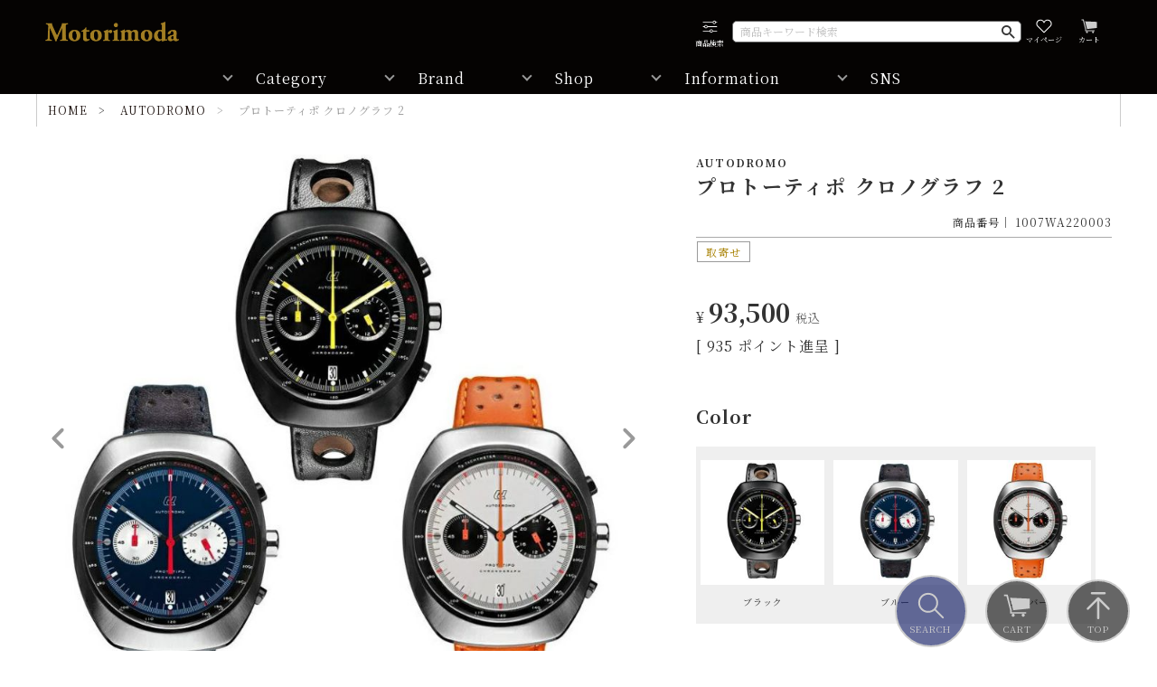

--- FILE ---
content_type: text/html;charset=UTF-8
request_url: https://store.motorimoda.com/c/1007/1007WA220003
body_size: 45149
content:
<!DOCTYPE html>
<html lang="ja"><head>
  <meta charset="UTF-8">
  
  <title>プロトーティポ クロノグラフ 2 | モトーリモーダ公式オンラインショップ</title>
  <meta name="viewport" content="width=device-width">


    <meta name="description" content="プロトーティポ クロノグラフ 2 AUTODROMO モトーリモーダ公式オンラインショップ">
    <meta name="keywords" content="プロトーティポ クロノグラフ 2,AUTODROMO,モトーリモーダ公式オンラインショップ">
  
  <link rel="stylesheet" href="https://motorimoda.itembox.design/system/fs_style.css?t=20250716043825">
  <link rel="stylesheet" href="https://motorimoda.itembox.design/generate/theme6/fs_theme.css?t=20251028102947">
  <link rel="stylesheet" href="https://motorimoda.itembox.design/generate/theme6/fs_original.css?t=20251028102947">
  
  <link rel="canonical" href="https://store.motorimoda.com/c/1007/1007WA220003">
  
  
  
  
  <script>
    window._FS=window._FS||{};_FS.val={"tiktok":{"enabled":false,"pixelCode":null},"recaptcha":{"enabled":false,"siteKey":null},"clientInfo":{"memberId":"guest","fullName":"ゲスト","lastName":"","firstName":"ゲスト","nickName":"ゲスト","stageId":"","stageName":"","subscribedToNewsletter":"false","loggedIn":"false","totalPoints":"","activePoints":"","pendingPoints":"","purchasePointExpiration":"","specialPointExpiration":"","specialPoints":"","pointRate":"","companyName":"","membershipCardNo":"","wishlist":"","prefecture":""},"recommend3":{"measurable":true,"recommendable":true,"sandbox":false},"enhancedEC":{"ga4Dimensions":{"userScope":{"stage":"{@ member.stage_order @}","login":"{@ member.logged_in @}"}},"amazonCheckoutName":"Amazon Pay","measurementId":"G-GC60QWT6YP","trackingId":"UA-159922567-1","dimensions":{"dimension1":{"key":"log","value":"{@ member.logged_in @}"},"dimension2":{"key":"mem","value":"{@ member.stage_order @}"}}},"shopKey":"motorimoda","device":"PC","productType":"1","cart":{"stayOnPage":true}};
  </script>
  
  <script src="/shop/js/webstore-nr.js?t=20250716043825"></script>
  <script src="/shop/js/webstore-vg.js?t=20250716043825"></script>
  
    <script src="//r2.future-shop.jp/fs.motorimoda/pc/recommend.js"></script>
  
  
    <script defer src="https://analytics.contents.by-fw.jp/script/v0/flywheel.js"></script>
    <script src="https://static.contents.by-fw.jp/flywheelRecommend/v0/flywheelHistory.js"></script>
    <script src="https://static.contents.by-fw.jp/flywheelRecommend/v0/flywheelRecommend.js"></script>
  
  
  
  
  
  
    <script type="text/javascript" >
      document.addEventListener('DOMContentLoaded', function() {
        _FS.CMATag('{"fs_member_id":"{@ member.id @}","fs_page_kind":"product","fs_product_url":"1007WA220003"}')
      })
    </script>
  
  
  <link rel="stylesheet" href="https://motorimoda.itembox.design/item/assets/js/slick/slick.css?t=20251111195022" />
<link rel="stylesheet" href="https://motorimoda.itembox.design/item/assets/js/slick/slick-theme.css?t=20251111195022" />
<!--<link rel="stylesheet" href="https://motorimoda.itembox.design/item/assets/css/master.css?t=20251111195022" />-->

<!--フッター改修後-->
<link rel="stylesheet" href="https://motorimoda.itembox.design/item/assets/icomoon-v1.0/style.css?t=20251111195022" />
<link rel="stylesheet" href="https://motorimoda.itembox.design/item/assets/css/fs_base.css?t=20251111195022" />
<link rel="stylesheet" href="https://motorimoda.itembox.design/item/assets/css/style3.css?t=20251111195022" />
<link rel="stylesheet" href="https://motorimoda.itembox.design/item/assets/css/load.css?t=20251111195022" />
<link href="https://fonts.googleapis.com/css2?family=Noto+Serif+JP:wght@400;700&display=swap" rel="stylesheet">

<!--AIレコメンド用（一時的に適用）-->
<link rel="stylesheet" href="https://motorimoda.itembox.design/item/assets/css/2025/old-theme-carousel.css?t=20251111195022" />

<script>
var prohibited_js_list = [
    "/p/customer-details",
    "/p/checkout",
    "/p/checkout/multi/address",
    "/p/checkout/multi/quantity",
    "/p/checkout/multi/confirm-quantity",
    "/p/checkout/multi/options",
    "/p/checkout?type=subscribe",

    "/p/register",
    "/p/register/verification",
    "/p/membership/card-auth",
    "/p/forgot-password",

    "/p/login",
    "/my/orders/",
    "/my/subscriptions/history/",
    "/my/cards",
    "/my/addressbook",
    "/my/addressbook/new",
    "/my/addressbook/",
    "/my/account/settings",
    "/my/account/settings/edit",
    "/my/account/password",
    "/my/membership/merge",
    "/my/account/delete",
];
var url_path = location.pathname.toString();
console.log(prohibited_js_list.includes(url_path));
if(!prohibited_js_list.includes(url_path)){

<!-- Facebook Pixel Code 20200610-->
!function(f,b,e,v,n,t,s)
{if(f.fbq)return;n=f.fbq=function(){n.callMethod?
n.callMethod.apply(n,arguments):n.queue.push(arguments)};
if(!f._fbq)f._fbq=n;n.push=n;n.loaded=!0;n.version='2.0';
n.queue=[];t=b.createElement(e);t.async=!0;
t.src=v;s=b.getElementsByTagName(e)[0];
s.parentNode.insertBefore(t,s)}(window, document,'script',
'https://connect.facebook.net/en_US/fbevents.js');
fbq('init', '498871620653425');
fbq('track', 'PageView');
<!-- End Facebook Pixel Code -->
}
</script>
<noscript><img height="1" width="1" style="display:none"
src="https://www.facebook.com/tr?id=498871620653425&ev=PageView&noscript=1"
/></noscript>
<script async src="https://www.googletagmanager.com/gtag/js?id=G-GC60QWT6YP"></script>


</head>
<body class="fs-body-product fs-body-product-1007WA220003" id="fs_ProductDetails">
<script><!--
_FS.setTrackingTag('%3Cscript%3E%0D%0A%28function%28w%2Cd%2Cs%2Cc%2Ci%29%7Bw%5Bc%5D%3Dw%5Bc%5D%7C%7C%7B%7D%3Bw%5Bc%5D.trackingId%3Di%3B%0D%0Avar+f%3Dd.getElementsByTagName%28s%29%5B0%5D%2Cj%3Dd.createElement%28s%29%3Bj.async%3Dtrue%3B%0D%0Aj.src%3D%27%2F%2Fcdn.contx.net%2Fcollect.js%27%3Bf.parentNode.insertBefore%28j%2Cf%29%3B%0D%0A%7D%29%28window%2Cdocument%2C%27script%27%2C%27contx%27%2C%27CTX-x-exUmM1fY%27%29%3B%0D%0A%3C%2Fscript%3E%0A%3Cscript+type%3D%22text%2Fjavascript%22%3E%0D%0Avar+google_tag_params+%3D+%7B%0D%0Aecomm_prodid%3A+%2212909%22%2C%0D%0Aecomm_pagetype%3A+%22product%22%2C%0D%0Aecomm_totalvalue%3A+%2293500%22%0D%0A%7D%3B%0D%0A%3C%2Fscript%3E');
--></script>
<div class="fs-l-page">
<div class="c-header" id="headerNavigation">
  <div class="c-header__inner l-contSize">
    <header>
      <div class="c-header__common">
        <div class="c-header__logo"><a class="c-header__logo__img" href="https://www.motorimoda.com"><span>Motorimoda<span></a></div>
          <nav id="closeMenu" class="c-header__itemList">
            <div class="c-header__itemList__item">
              <div class="sp"><a class="c-header__itemList__item__icon naviIcon searchModalToggle" tabindex="-1"><span class="ico headerSearch"></span><span class="label">商品検索</span></a></div>
              <div class="etc">
                <a class="c-header__itemList__item__icon naviIcon searchModalToggle" tabindex="-1"><span class="ico headerSearch"></span><span class="label">商品検索</span></a>
                <form onsubmit="return false;">
                  <div id="headerSearchBox" class="c-header__searchBox">
                    <input type="text" name="dummy" style="display:none;">
                    <input type="text" id="headerSearchText" class="c-header__searchBox__keyword" placeholder="商品キーワード検索" type="search" name="header_search" value="">
                    <button type="button" id="headerSearchSubmit" class="c-header__searchBox__submit">検索</button>
                  </div>
                </form>
              </div>
            </div>
            <div class="c-header__itemList__item">
              <a class="c-header__itemList__item__icon naviIcon" href="https://store.motorimoda.com/my/top/"><span class="ico headerFavorite"></span><span class="label">マイページ</span></a>
            </div>
            <div class="c-header__itemList__item">
              <a class="c-header__itemList__item__icon naviIcon" href="https://store.motorimoda.com/p/cart">
                <span class="ico headerCart"></span>
                <span class="label">カート</span>
                <span class="fs-client-cart-count">0</span>
              </a>
            </div>
            <div class="c-header__itemList__item">
              <div class="sp"><a class="c-header__itemList__item__icon naviIcon menuTrigger" tabindex="-1"><span class="ico headerMenu"></span><span class="label">メニュー</span></a></div>
            </div>
          </nav>
      </div>
      <div class="c-header__sub" id="headerSub">
        <nav class="c-header__sub__inner">
          <div class="headerNavToggle menuTrigger"></div>
          <div class="c-mainNaviDropDown" id="mainNaviDropDown">
            <nav class="c-mainNaviDropDown__wrap">
              <ul>
                <li class="has-child">
                  <a href="#">Category</a>
                  <ul>
                    <li class="has-child">
                      <a href="https://store.motorimoda.com/c/concept/rider/">2 Riders</a>
                      <ul>
                        <li><a href="https://store.motorimoda.com/c/concept/rider/">2 Riders TOP</a></li>
                        <li class="has-child">
                          <a href="https://store.motorimoda.com/c/concept/rider/rhelmet">ヘルメット</a>
                          <ul>
                            <li><a href="https://store.motorimoda.com/c/concept/rider/rhelmet">ヘルメット TOP</a></li>
                            <li><a href="https://store.motorimoda.com/c/concept/rider/rhelmet/rhjet">ジェット</a></li>
                            <li><a href="https://store.motorimoda.com/c/concept/rider/rhelmet/rhfull">フルフェイス</a></li>
                            <li><a href="https://store.motorimoda.com/c/concept/rider/rhelmet/rhsystem">システム</a></li>
                            <li><a href="https://store.motorimoda.com/c/concept/rider/rhelmet/rhshield">シールド・ビーク</a></li>
                            <li><a href="https://store.motorimoda.com/c/concept/rider/rhelmet/rhparts">パーツ</a></li>
                            <li><a href="https://store.motorimoda.com/c/concept/rider/rhelmet/rhother">ヘルメット関連</a></li>
                          </ul>
                        </li>
                        <li><a href="https://store.motorimoda.com/c/concept/rider/rgoggle">ゴーグル</a></li>
                        <li class="has-child">
                          <a href="https://store.motorimoda.com/c/concept/rider/rwear">ウェア</a>
                          <ul>
                            <li><a href="https://store.motorimoda.com/c/concept/rider/rwear">ウェア TOP</a></li>
                            <li class="has-child">
                              <a href="https://store.motorimoda.com/c/concept/rider/rwear/rwouter">アウター</a>
                              <ul>
                              <li><a href="https://store.motorimoda.com/c/concept/rider/rwear/rwouter">アウター TOP</a></li>
                                <li><a href="https://store.motorimoda.com/c/concept/rider/rwear/rwouter/rwoleather">レザー</a></li>
                                <li><a href="https://store.motorimoda.com/c/concept/rider/rwear/rwouter/rwofablic">ファブリック</a></li>
                                <li><a href="https://store.motorimoda.com/c/concept/rider/rwear/rwouter/rwomesh">メッシュ</a></li>
                                <li><a href="https://store.motorimoda.com/c/concept/rider/rwear/rwouter/rwoprotecter">プロテクター</a></li>
                              </ul>  
                            </li>
                            <li class="has-child">
                              <a href="https://store.motorimoda.com/c/concept/rider/rwear/rwtops">トップス</a>
                              <ul>
                                <li><a href="https://store.motorimoda.com/c/concept/rider/rwear/rwtops/">トップス TOP</a></li>
                                <li><a href="https://store.motorimoda.com/c/concept/rider/rwear/rwtops/rwthoodie">フーディ</a></li>
                                <li><a href="https://store.motorimoda.com/c/concept/rider/rwear/rwtops/rwtsweat">スウェット</a></li>
                                <li><a href="https://store.motorimoda.com/c/concept/rider/rwear/rwtops/rwtinner">インナージャケット</a></li>
                                <li><a href="https://store.motorimoda.com/c/concept/rider/rwear/rwtops/rwtknit">ニット</a></li>
                                <li><a href="https://store.motorimoda.com/c/concept/rider/rwear/rwtops/rwtvest">ベスト</a></li>
                                <li><a href="https://store.motorimoda.com/c/concept/rider/rwear/rwtops/rwttshirt">Tシャツ</a></li>
                                <li><a href="https://store.motorimoda.com/c/concept/rider/rwear/rwtops/rwtlong">ロングスリーブ</a></li>
                                <li><a href="https://store.motorimoda.com/c/concept/rider/rwear/rwtops/rwtjersey">MXジャージ</a></li>
                                <li><a href="https://store.motorimoda.com/c/concept/rider/rwear/rwtops/rwtpolo">ポロシャツ</a></li>
                                <li><a href="https://store.motorimoda.com/c/concept/rider/rwear/rwtops/rwtshirt">シャツ</a></li>
                                <li><a href="https://store.motorimoda.com/c/concept/rider/rwear/rwtops/rwtrain">レインウェア</a></li>
                                <li><a href="https://store.motorimoda.com/c/concept/rider/rwear/rwtops/rwtover">オーバーオール</a></li>
                              </ul>
                            </li>
                            <li class="has-child">
                              <a href="https://store.motorimoda.com/c/concept/rider/rwear/rwpants">パンツ</a>
                              <ul>
                                <li><a href="https://store.motorimoda.com/c/concept/rider/rwear/rwpants">パンツ TOP</a></li>
                                <li><a href="https://store.motorimoda.com/c/concept/rider/rwear/rwpants/rwpleather">レザー</a></li>
                                <li><a href="https://store.motorimoda.com/c/concept/rider/rwear/rwpants/rwpdenim">デニム</a></li>
                                <li><a href="https://store.motorimoda.com/c/concept/rider/rwear/rwpants/rwpcargo">チノ・カーゴ</a></li>
                                <li><a href="https://store.motorimoda.com/c/concept/rider/rwear/rwpants/rwpother">その他パンツ</a></li>
                              </ul>
                            </li>
                            <li><a href="https://store.motorimoda.com/c/concept/rider/rwear/rwunder">アンダーウェア</a></li>
                          </ul>
                        </li>
                        <li class="has-child">
                          <a href="https://store.motorimoda.com/c/concept/rider/rglove">グローブ</a>
                          <ul>
                            <li><a href="https://store.motorimoda.com/c/concept/rider/rglove">グローブ TOP</a></li>
                            <li><a href="https://store.motorimoda.com/c/concept/rider/rglove/rgthree">3シーズン</a></li>
                            <li><a href="https://store.motorimoda.com/c/concept/rider/rglove/rgsummer">サマー</a></li>
                            <li><a href="https://store.motorimoda.com/c/concept/rider/rglove/rgwinter">ウィンター</a></li>
                          </ul>
                        </li>
                        <li class="has-child">
                          <a href="https://store.motorimoda.com/c/concept/rider/rshoes">シューズ</a>
                          <ul>
                            <li><a href="https://store.motorimoda.com/c/concept/rider/rshoes">シューズ TOP</a></li>
                            <li><a href="https://store.motorimoda.com/c/concept/rider/rshoes/rssneeker">スニーカータイプ</a></li>
                            <li><a href="https://store.motorimoda.com/c/concept/rider/rshoes/rsboots">ブーツタイプ</a></li>
                            <li><a href="https://store.motorimoda.com/c/concept/rider/rshoes/rsprotector">シュープロテクター</a></li>
                          </ul>
                        </li>
                        <li class="has-child">
                          <a href="https://store.motorimoda.com/c/concept/rider/rbag">バッグ</a>
                          <ul>
                            <li><a href="https://store.motorimoda.com/c/concept/rider/rbag">バッグ TOP</a></li>
                            <li><a href="https://store.motorimoda.com/c/concept/rider/rbag/rbshoulder">ショルダー</a></li>
                            <li><a href="https://store.motorimoda.com/c/concept/rider/rbag/rbbackpack">バックパック</a></li>
                            <li><a href="https://store.motorimoda.com/c/concept/rider/rbag/rbwaist">ウエストバッグ</a></li>
                            <li><a href="https://store.motorimoda.com/c/concept/rider/rbag/rbleg">レッグバッグ</a></li>
                            <li><a href="https://store.motorimoda.com/c/concept/rider/rbag/rbtankbag">タンクバッグ</a></li>
                            <li><a href="https://store.motorimoda.com/c/concept/rider/rbag/rbside">サイドバッグ</a></li>
                            <li><a href="https://store.motorimoda.com/c/concept/rider/rbag/rbother">その他バッグ</a></li>
                          </ul>
                        </li>
                        <li class="has-child">
                          <a href="https://store.motorimoda.com/c/concept/rider/rzakka">雑貨</a>
                          <ul>
                            <li><a href="https://store.motorimoda.com/c/concept/rider/rzakka">雑貨 TOP</a></li>
                            <li><a href="https://store.motorimoda.com/c/concept/rider/rzakka/rzcap">帽子</a></li>
                            <li><a href="https://store.motorimoda.com/c/concept/rider/rzakka/rzsunglasses">サングラス</a></li>
                            <li><a href="https://store.motorimoda.com/c/concept/rider/rzakka/rzneck">ネックカバー</a></li>
                            <li><a href="https://store.motorimoda.com/c/concept/rider/rzakka/rzmask">マスク</a></li>
                            <li><a href="https://store.motorimoda.com/c/concept/rider/rzakka/rzbelt">ベルト</a></li>
                            <li><a href="https://store.motorimoda.com/c/concept/rider/rzakka/rzsticker">ステッカー</a></li>
                            <li><a href="https://store.motorimoda.com/c/concept/rider/rzakka/rzwallet">財布</a></li>
                            <li><a href="https://store.motorimoda.com/c/concept/rider/rzakka/rzkeyholder">キーホルダー</a></li>
                            <li><a href="https://store.motorimoda.com/c/concept/rider/rzakka/rzaccessory">アクセサリー</a></li>
                            <li><a href="https://store.motorimoda.com/c/concept/rider/rzakka/rzcare">レザーケア</a></li>
                            <li><a href="https://store.motorimoda.com/c/concept/rider/rzakka/rzother">その他雑貨</a></li>
                          </ul>
                        </li>
                        <li><a href="https://store.motorimoda.com/c/concept/rider/rwatch">時計</a></li>
                      </ul>
                    </li>
                    <li class="has-child">
                      <a href="https://store.motorimoda.com/c/concept/driver/">4 Drivers</a>
                      <ul>
                        <li><a href="https://store.motorimoda.com/c/concept/driver/">4 Drivers TOP</a></li>
                        <li><a href="https://store.motorimoda.com/c/concept/driver/dhelmet">ヘルメット</a></li>
                        <li><a href="https://store.motorimoda.com/c/concept/driver/dgoggle">ゴーグル</a></li>
                        <li class="has-child">
                          <a href="https://store.motorimoda.com/c/concept/driver/dwear">ウェア</a>
                          <ul>
                            <li><a href="https://store.motorimoda.com/c/concept/driver/dwear">ウェア TOP</a></li>
                            <li><a href="https://store.motorimoda.com/c/concept/driver/dwear/dwouter">アウター</a></li>
                            <li><a href="https://store.motorimoda.com/c/concept/driver/dwear/dwwindbreaker">ウィンドブレーカー</a></li>
                            <li><a href="https://store.motorimoda.com/c/concept/driver/dwear/dwhoodie">フーディ</a></li>
                            <li><a href="https://store.motorimoda.com/c/concept/driver/dwear/dwsweat">スウェット</a></li>
                            <li><a href="https://store.motorimoda.com/c/concept/driver/dwear/dwknit">ニット</a></li>
                            <li><a href="https://store.motorimoda.com/c/concept/driver/dwear/dwvest">ベスト</a></li>
                            <li><a href="https://store.motorimoda.com/c/concept/driver/dwear/dwtshirt">Tシャツ</a></li>
                            <li><a href="https://store.motorimoda.com/c/concept/driver/dwear/dwlong">ロングスリーブ</a></li>
                            <li><a href="https://store.motorimoda.com/c/concept/driver/dwear/dwpolo">ポロシャツ</a></li>
                            <li><a href="https://store.motorimoda.com/c/concept/driver/dwear/dwshirt">シャツ</a></li>
                            <li><a href="https://store.motorimoda.com/c/concept/driver/dwear/dwpants">パンツ</a></li>
                            <li><a href="https://store.motorimoda.com/c/concept/driver/dwear/dwunder">アンダーウェア</a></li>
                          </ul>
                        </li>
                        <li class="has-child">
                          <a href="https://store.motorimoda.com/c/concept/driver/dglove">グローブ</a>
                          <ul>
                            <li><a href="https://store.motorimoda.com/c/concept/driver/dglove">グローブ TOP</a></li>
                            <li><a href="https://store.motorimoda.com/c/concept/driver/dglove/dglong">ロング</a></li>
                            <li><a href="https://store.motorimoda.com/c/concept/driver/dglove/dghalf">ハーフ</a></li>
                          </ul>
                        </li>
                        <li class="has-child">
                          <a href="https://store.motorimoda.com/c/concept/driver/dshoes">シューズ</a>
                          <ul>
                            <li><a href="https://store.motorimoda.com/c/concept/driver/dshoes">シューズ TOP</a></li>
                            <li><a href="https://store.motorimoda.com/c/concept/driver/dshoes/dssneeker">スニーカー</a></li>
                            <li><a href="https://store.motorimoda.com/c/concept/driver/dshoes/dsboots">ブーツ</a></li>
                            <li><a href="https://store.motorimoda.com/c/concept/driver/dshoes/dsmoccasin">モカシン</a></li>
                          </ul>
                        </li>
                        <li class="has-child">
                          <a href="https://store.motorimoda.com/c/concept/driver/dbag">バッグ</a>
                          <ul>
                            <li><a href="https://store.motorimoda.com/c/concept/driver/dbag">バッグ TOP</a></li>
                            <li><a href="https://store.motorimoda.com/c/concept/driver/dbag/dbshoulder">ショルダーバッグ</a></li>
                            <li><a href="https://store.motorimoda.com/c/concept/driver/dbag/dbbackpack">バックパック</a></li>
                            <li><a href="https://store.motorimoda.com/c/concept/driver/dbag/dbtote">トートバッグ</a></li>
                            <li><a href="https://store.motorimoda.com/c/concept/driver/dbag/dbmessenger">メッセンジャーバッグ</a></li>
                            <li><a href="https://store.motorimoda.com/c/concept/driver/dbag/dbboston">ボストンバッグ</a></li>
                            <li><a href="https://store.motorimoda.com/c/concept/driver/dbag/dbcarry">キャリーケース</a></li>
                            <li><a href="https://store.motorimoda.com/c/concept/driver/dbag/dbpouch">ポーチ</a></li>
                            <li><a href="https://store.motorimoda.com/c/concept/driver/dbag/dbbriefcase">ブリーフケース</a></li>
                            <li><a href="https://store.motorimoda.com/c/concept/driver/dbag/dbother">その他バッグ</a></li>
                          </ul>
                        </li>
                        <li class="has-child">
                          <a href="https://store.motorimoda.com/c/concept/driver/dzakka">雑貨</a>
                          <ul>
                            <li><a href="https://store.motorimoda.com/c/concept/driver/dzakka">雑貨 TOP</a></li>
                            <li><a href="https://store.motorimoda.com/c/concept/driver/dzakka/dzcap">帽子</a></li>
                            <li><a href="https://store.motorimoda.com/c/concept/driver/dzakka/dzsunglasses">サングラス</a></li>
                            <li><a href="https://store.motorimoda.com/c/concept/driver/dzakka/dzneck">マフラー・スカーフ</a></li>
                            <li><a href="https://store.motorimoda.com/c/concept/driver/dzakka/dzsocks">ソックス</a></li>
                            <li><a href="https://store.motorimoda.com/c/concept/driver/dzakka/dzsticker">ステッカー</a></li>
                            <li><a href="https://store.motorimoda.com/c/concept/driver/dzakka/dzwallet">財布</a></li>
                            <li><a href="https://store.motorimoda.com/c/concept/driver/dzakka/dzkeyholder">キーホルダー</a></li>
                            <li><a href="https://store.motorimoda.com/c/concept/driver/dzakka/dzaccessory">アクセサリー</a></li>
                            <li><a href="https://store.motorimoda.com/c/concept/driver/dzakka/dzumbrella">傘</a></li>
                            <li><a href="https://store.motorimoda.com/c/concept/driver/dzakka/dzmodelcar">模型</a></li>
                            <li><a href="https://store.motorimoda.com/c/concept/driver/dzakka/dzposter">ポスター</a></li>
                            <li><a href="https://store.motorimoda.com/c/concept/driver/dzakka/dzother">その他雑貨</a></li>
                          </ul>
                        </li>
                        <li><a href="https://store.motorimoda.com/c/concept/driver/dwatch">時計</a></li>
                      </ul>
                    </li>
                    <li class="has-child">
                      <a href="https://store.motorimoda.com/c/concept/motorsport/">Motor Sports</a>
                      <ul>
                        <li><a href="https://store.motorimoda.com/c/concept/motorsport/">Motor Sports TOP</a></li>
                        <li><a href="https://store.motorimoda.com/c/concept/motorsport/mhelmet">ヘルメット</a></li>
                        <li><a href="https://store.motorimoda.com/c/concept/motorsport/mgoggle">ゴーグル</a></li>
                        <li class="has-child">
                          <a href="https://store.motorimoda.com/c/concept/motorsport/mwear">ウェア</a>
                          <ul>
                            <li><a href="https://store.motorimoda.com/c/concept/motorsport/mwear">ウェア TOP</a></li>
                            <li><a href="https://store.motorimoda.com/c/concept/motorsport/mwear/mwouter">アウター</a></li>
                            <li><a href="https://store.motorimoda.com/c/concept/motorsport/mwear/mwwindbreaker">ウィンドブレーカー</a></li>
                            <li><a href="https://store.motorimoda.com/c/concept/motorsport/mwear/mwhoodie">フーディ</a></li>
                            <li><a href="https://store.motorimoda.com/c/concept/motorsport/mwear/mwsweat">スウェット</a></li>
                            <li><a href="https://store.motorimoda.com/c/concept/motorsport/mwear/mwknit">ニット</a></li>
                            <li><a href="https://store.motorimoda.com/c/concept/motorsport/mwear/mwvest">ベスト</a></li>
                            <li><a href="https://store.motorimoda.com/c/concept/motorsport/mwear/mwtshirt">Tシャツ</a></li>
                            <li><a href="https://store.motorimoda.com/c/concept/motorsport/mwear/mwlong">ロングスリーブ</a></li>
                            <li><a href="https://store.motorimoda.com/c/concept/motorsport/mwear/mwpolo">ポロシャツ</a></li>
                            <li><a href="https://store.motorimoda.com/c/concept/motorsport/mwear/mwshirt">シャツ</a></li>
                            <li><a href="https://store.motorimoda.com/c/concept/motorsport/mwear/mwpants">パンツ</a></li>
                            <li><a href="https://store.motorimoda.com/c/concept/motorsport/mwear/mwunder">アンダーウェア</a></li>
                          </ul>
                        </li>
                        <li><a href="https://store.motorimoda.com/c/concept/motorsport/mglove">グローブ</a></li>
                        <li><a href="https://store.motorimoda.com/c/concept/motorsport/mshoes">シューズ</a></li>
                        <li><a
 href="https://store.motorimoda.com/c/concept/motorsport/mbag">バッグ</a></li>
                        <li class="has-child">
                          <a href="https://store.motorimoda.com/c/concept/motorsport/mzakka">雑貨</a>
                          <ul>
                            <li><a href="https://store.motorimoda.com/c/concept/motorsport/mzakka">雑貨 TOP</a></li>
                            <li><a href="https://store.motorimoda.com/c/concept/motorsport/mzakka/mzcap">帽子</a></li>
                            <li><a href="https://store.motorimoda.com/c/concept/motorsport/mzakka/mzneck">マフラー・スカーフ</a></li>
                            <li><a href="https://store.motorimoda.com/c/concept/motorsport/mzakka/mzmask">マスク</a></li>
                            <li><a href="https://store.motorimoda.com/c/concept/motorsport/mzakka/mzsocks">ソックス</a></li>
                            <li><a href="https://store.motorimoda.com/c/concept/motorsport/mzakka/mzsticker">ステッカー</a></li>
                            <li><a href="https://store.motorimoda.com/c/concept/motorsport/mzakka/mzaccessory">アクセサリー</a></li>
                            <li><a href="https://store.motorimoda.com/c/concept/motorsport/mzakka/mzumbrella">傘</a></li>
                            <li><a href="https://store.motorimoda.com/c/concept/motorsport/mzakka/mzmodelcar">模型</a></li>
                            <li><a href="https://store.motorimoda.com/c/concept/motorsport/mzakka/mzposter">ポスター</a></li>
                            <li><a href="https://store.motorimoda.com/c/concept/motorsport/mzakka/mzkeyholder">キーホルダー</a></li>
                            <li><a href="https://store.motorimoda.com/c/concept/motorsport/mzakka/mzdvd">DVD</a></li>
                            <li><a href="https://store.motorimoda.com/c/concept/motorsport/mzakka/mzother">その他雑貨</a></li>
                          </ul>
                        </li>
                        <li><a href="https://store.motorimoda.com/c/concept/motorsport/mwatch">時計</a></li>
                      </ul>
                    </li>
                    <li class="has-child">
                      <a href="https://store.motorimoda.com/p/search?tag=NEW&nostock=true">新着</a>
                      <ul>
                        <li><a href="https://store.motorimoda.com/p/search?tag=NEW&nostock=true">新着 TOP</a></li>
                        <li><a href="https://store.motorimoda.com/p/search?tag=2%E8%BC%AA&tag=NEW&nostock=true">2 Riders</a></li>
                        <li><a href="https://store.motorimoda.com/p/search?tag=4%E8%BC%AA&tag=NEW&nostock=true">4 Drivers</a></li>
                        <li><a href="https://store.motorimoda.com/p/search?tag=MS&tag=NEW&nostock=true">Motor Sports</a></li>
                      </ul>
                    </li>
                    <li class="has-child">
                      <a href="https://store.motorimoda.com/p/search?tag=%E5%86%8D%E5%85%A5%E8%8D%B7&nostock=true">再入荷</a>
                      <ul>
                        <li><a href="https://store.motorimoda.com/p/search?tag=%E5%86%8D%E5%85%A5%E8%8D%B7&nostock=true">再入荷 TOP</a></li>
                        <li><a href="https://store.motorimoda.com/p/search?tag=2%E8%BC%AA&tag=%E5%86%8D%E5%85%A5%E8%8D%B7&nostock=true">2 Riders</a></li>
                        <li><a href="https://store.motorimoda.com/p/search?tag=4%E8%BC%AA&tag=%E5%86%8D%E5%85%A5%E8%8D%B7&nostock=true">4 Drivers</a></li>
                        <li><a href="https://store.motorimoda.com/p/search?tag=MS&tag=%E5%86%8D%E5%85%A5%E8%8D%B7&nostock=true">Motor Sports</a></li>
                      </ul>
                    </li>
                    <li class="has-child">
                      <a class="outlet" href="https://store.motorimoda.com/p/search?tag=Outlet&nostock=true">アウトレット</a>
                      <ul>
                        <li><a href="https://store.motorimoda.com/p/search?tag=Outlet&nostock=true">アウトレット TOP</a></li>
                        <li><a href="https://store.motorimoda.com/p/search?tag=2%E8%BC%AA&tag=Outlet&nostock=true">2 Riders</a></li>
                        <li><a href="https://store.motorimoda.com/p/search?tag=4%E8%BC%AA&tag=Outlet&nostock=true">4 Drivers</a></li>
                        <li><a href="https://store.motorimoda.com/p/search?tag=MS&tag=Outlet&nostock=true">Motor Sports</a></li>
                      </ul>
                    </li>
                    <li class="has-child">
                      <a href="https://store.motorimoda.com/c/concept/b-outlet">訳アリ品</a>
                      <ul>
                        <li><a href="https://store.motorimoda.com/c/concept/b-outlet">訳アリ品 TOP</a></li>
                        <li><a href="https://store.motorimoda.com/c/concept/b-outlet/bo-rider">2 Riders</a></li>
                        <li><a href="https://store.motorimoda.com/c/concept/b-outlet/bo-driver">4 Drivers</a></li>
                        <li><a href="https://store.motorimoda.com/c/concept/b-outlet/bo-ms">Motor Sports</a></li>
                      </ul>
                    </li>
                  </ul>
                </li>
                <li class="has-child jsMakeBrandList headerBrand">
                  <a href="#">Brand</a>
                </li>
                <li class="has-child">
                  <a href="#">Shop</a>
                  <ul>
                    <li><a href="https://motorimoda.com/shop_ginza">銀座店</a></li>
                    <li><a href="https://motorimoda.com/shop_kobe">神戸店</a></li>
                    <li><a href="https://motorimoda.com/shop_fukuoka">福岡店</a></li> 
                    <li><a href="https://motorimoda.com/shop_luce">LUCE店</a></li>
                    <li><a href="https://www.motorimoda.com/shop_nagoya">名古屋店</a></li>
                    <li><a href="https://motorimoda.com/shop_56design_tokyo">56design TOKYO</a></li>
                    <li><a href="https://motorimoda.com/shop_pp_shinonome">Pole Position APIT東雲</a></li>
                    <li><a href="https://motorimoda.com/shop_pp_kyoto_shijo">Pole Position APIT京都</a></li>
                    <li><a href="https://motorimoda.com/official_dealer">Offical Dealer</a></li>
                  </ul>
                </li>
                <li class="has-child">
                  <a href="#">Information</a>
                  <ul>
                    <li class=""><a href="https://motorimoda.com/information/">All</a></li>
                    <li class=""><a href="https://motorimoda.com/information/?cat=for-riders">2 Riders</a></li>
                    <li class=""><a href="https://motorimoda.com/information/?cat=for-drivers">4 Drivers</a></li>
                    <li class=""><a href="https://motorimoda.com/information/?cat=for-fun">Motor Sports</a></li>
                  </ul>
                </li>
                <li class="has-child">
                  <a href="#">SNS</a>
                  <ul>
                    <li><a class="" rel="noopener noreferrer" target="_blank" href="https://www.facebook.com/motorimoda/">Facebook</a></li>
                    <li><a class="" rel="noopener noreferrer" target="_blank" href="https://www.instagram.com/motorimoda/">Instagram</a></li>
                    <li><a class="" rel="noopener noreferrer" target="_blank" href="https://x.com/motorimoda">X</a></li>
                    <li><a class="" rel="noopener noreferrer" target="_blank" href="https://www.youtube.com/channel/UC7vr-5Cf-DUvGX_Hxps2Z8g">Youtube</a></li>
                    <li><a class="" rel="noopener noreferrer" target="_blank" href="https://page.line.me/motorimoda?openQrModal=true">LINE</a></li>
                  </ul>
                </li>
              </ul>
              <div class="c-featureArea layoutInner">    
                <ul class="c-featureArea__list">
                  <li class="c-featureArea__list__item"><div><a href="https://motorimoda.com/catalog/">CATALOG</a></div></li>
                  <li class="c-featureArea__list__item"><div><a href="https://store.motorimoda.com/p/newsletter/subscribe/">MAIL MAGAZINE<!-- <span class="icon_mail"></span><span class="mailmagagine">MAIL MAGAZINE</span> --></a></li>
                  <li class="c-featureArea__list__item"><div><a href="https://motorimoda.com/contact/">CONTACT</a></div></li>
                  <li class="c-featureArea__list__item"><div><a href="https://motorimoda.com/reassurance/">GUIDE</a></div></li>
                  <li class="c-featureArea__list__item"><div><a href="https://motorimoda.com/staffwanted/">RECRUIT</a></div></li>
                </ul>
              </div>
            </nav>
          </div>
        </nav>
      </div>
    </header>
  </div>
</div>
<div id="buttomNavigation" class="c-bottomNavigation">
  <nav class="c-bottomNavigation__inner">
    <ul class="c-navigationList">
      <li class="c-navigationList__item">
        <a id="bottomNavMenu" class="c-navigationList__item__inner menuTrigger" tabindex="-1">
          <span class="c-navigationList__item__label">メニュー</span>
          <span class="c-navigationList__item__icon"><img src="https://motorimoda.itembox.design/item/assets/img/public/icon-menu01.svg?t=20251111195022" alt="MENU"></span>
        </a>
      </li>
      <li class="c-navigationList__item">
        <a href="https://store.motorimoda.com/my/top" class="c-navigationList__item__inner">
          <span class="c-navigationList__item__label">マイページ</span>
          <span class="c-navigationList__item__icon">
            <img src="https://motorimoda.itembox.design/item/assets/img/public/ico_favorite.svg?t=20251111195022" alt="MY PAGE">
          </span>
        </a>
      </li>
      <li class="c-navigationList__item">
        <a id="bottomSearchBtn" class="c-navigationList__item__inner searchModalToggle" tabindex="-1">
          <span class="c-navigationList__item__label">商品検索</span>
          <span class="c-navigationList__item__icon">
            <img src="https://motorimoda.itembox.design/item/assets/img/public/ico_search.svg?t=20251111195022" alt="SEARCH">
          </span>
        </a>
      </li>
      <li class="c-navigationList__item">
        <a href="https://store.motorimoda.com/p/cart" class="c-navigationList__item__inner">
          <span class="c-navigationList__item__label">カート</span>
          <span class="c-navigationList__item__icon">
            <img src="https://motorimoda.itembox.design/item/assets/img/public/ico_store.svg?t=20251111195022" alt="CART">
          </span>
          <span class="fs-client-cart-count"></span>
        </a>
      </li>
      <li class="c-navigationList__item">
        <a id="goTop" href="#" class="c-navigationList__item__inner">
          <span class="c-navigationList__item__label">ページトップ</span>
          <span class="c-navigationList__item__icon">
            <img src="https://motorimoda.itembox.design/item/assets/img/public/icon-gotop01.svg?t=20251111195022" alt="PAGE TOP">
          </span>
        </a>
      </li>
    </ul>
  </nav>
</div>
<div id="goTopNavigation" class="c-goTopNavigation">
  <div class="c-goTopNavigation__inner">
    <ul class="c-goTopNavigation__list">
      <li class="c-goTopNavigation__list__item">
        <a id ="pcSearchBtn" class="c-goTopNavigation__list__item__inner searchModalToggle">
          <span class="c-goTopNavigation__list__item__label">SEARCH</span>
          <span class="c-goTopNavigation__list__item__icon">
            <img src="https://motorimoda.itembox.design/item/assets/img/public/ico_search.svg?t=20251111195022" alt="SEARCH">
          </span>
        </a>
      </li>
      <li class="c-goTopNavigation__list__item">
        <a href="https://store.motorimoda.com/p/cart" class="c-goTopNavigation__list__item__inner">
          <span class="c-goTopNavigation__list__item__label">CART</span>
          <span class="c-goTopNavigation__list__item__icon">
            <img src="https://motorimoda.itembox.design/item/assets/img/public/ico_store.svg?t=20251111195022" alt="CART">
          </span>
          <span class="fs-client-cart-count"></span>
        </a>
      </li>
      <li class="c-goTopNavigation__list__item">
        <a id="goTop-PC" href="#" class="c-goTopNavigation__list__item__inner">
          <span class="c-goTopNavigation__list__item__label">TOP</span>
          <span class="c-goTopNavigation__list__item__icon">
            <img src="https://motorimoda.itembox.design/item/assets/img/public/icon-gotop01.svg?t=20251111195022" alt="PAGE TOP">
          </span>
        </a>
      </li>
    </ul>
  </div>
</div>
<!--
  <div id="noticeAreaTop" class="c-noticeArea c-noticeArea--top">
  <div class="c-noticeArea__inner">
  <ul class="salebanner-slider">
    <li><a href="https://www.motorimoda.com/feature/summer-sale/"><img class="c-loopBanner__item" src="https://motorimoda.itembox.design/item/assets/img/sale/20230731_time_sale_bunner_05.jpg?t=20251111195022"></a></li>
    <li><a href="https://www.motorimoda.com/feature/summer-sale/"><img class="c-loopBanner__item" src="https://motorimoda.itembox.design/item/assets/img/sale/20230731_time_sale_bunner_05.jpg?t=20251111195022"></a></li>
    <li><a href="https://www.motorimoda.com/feature/summer-sale/"><img class="c-loopBanner__item" src="https://motorimoda.itembox.design/item/assets/img/sale/20230731_time_sale_bunner_05.jpg?t=20251111195022"></a></li>
    <li><a href="https://www.motorimoda.com/feature/summer-sale/"><img class="c-loopBanner__item" src="https://motorimoda.itembox.design/item/assets/img/sale/20230731_time_sale_bunner_05.jpg?t=20251111195022"></a></li>
  </ul>
  
  <style>
  .salebanner-slider {
    background:url("https://motorimoda.itembox.design/item/assets/img/sale/20230731_time_sale_bunner_08.jpg?t=20251111195022") center center;
  }
  .fs-body-my-account-delete .c-noticeArea,
  .fs-body-my-account-settings .c-noticeArea,
  .fs-body-my-account-password .c-noticeArea,
  .fs-body-my-addressbook-edit .c-noticeArea,
  .fs-body-my-addressbook-new .c-noticeArea,
  .fs-body-my-addressbook .c-noticeArea,
  .fs-body-my-account-settings-edit .c-noticeArea,
  .fs-body-checkout .c-noticeArea,
  .fs-body-cart-login .c-noticeArea,
  .fs-body-customerDetails .c-noticeArea {
  display:none;
  }　
  .c-noticeArea {
  width:100%;
  background: rgba(255,255,255,.8);

  }
  .content {
    padding-top:60px;
  }
  @media screen and (min-width: 767px){
      .content {
        padding-top: 164px!important;
    }
  }
  @media screen and (min-width: 768px) and ( max-width: 1020px ) {
    #main {
      padding-top: 160px;
    }
    .c-noticeArea {
      top:104px!important;
    }
  }
  </style>
  </div>
</div>
-->

<div class="content shopping">
<div class="layoutOuter">
<div class="layoutInner">
<!-- **パンくずリストパーツ （システムパーツ） ↓↓ -->
<nav class="fs-c-breadcrumb">
<ol class="fs-c-breadcrumb__list">
<li class="fs-c-breadcrumb__listItem">
<a href="/">HOME</a>
</li>
<li class="fs-c-breadcrumb__listItem">
<a href="/c/1007">AUTODROMO</a>
</li>
<li class="fs-c-breadcrumb__listItem">
プロトーティポ クロノグラフ 2
</li>
</ol>
</nav>
<!-- **パンくずリストパーツ （システムパーツ） ↑↑ -->
<main class="fs-l-main"><div id="fs-page-error-container" class="fs-c-panelContainer">
  
  
</div>
<!-- **商品詳細エリア（システムパーツグループ）↓↓ -->
<form id="fs_form">
<input type="hidden" name="productId" value="12909">

<div class="fs-l-productLayout fs-system-product" data-product-id="12909" data-vertical-variation-no="" data-horizontal-variation-no=""><div class="product_left"><!-- ↓↓ 商品ページカルーセル ↓↓ -->
<div class="fs-c-productImageCarousel">
  <div class="fs-c-productImageCarousel__wrap">
    <div class="fs-c-productImageCarousel__main">
    </div>
    <div class="fs-c-productImageCarousel__arrows">
      <button type='button' class='fs-c-productImageCarousel__arrows__prev'><i class='fa-solid fa-angle-left'></i></button>
      <button type='button' class='fs-c-productImageCarousel__arrows__next'><i class='fa-solid fa-angle-right'></i></button>
    </div>
  </div>
  <div class="fs-c-productImageCarousel__thumb"></div>
</div>
<!-- ↑↑ 商品ページカルーセル ↑↑ -->

<!-- **商品画像パーツ（システムパーツ）↓↓ -->
<div class="fs-c-productMainImage">
  <div class="fs-c-productMainImage__image">
    <img src="https://motorimoda.itembox.design/product/129/000000012909/000000012909-01-xl.jpg?t&#x3D;20251111131832" alt="">
  </div>
  <div class="fs-c-productMainImage__expandButton fs-c-buttonContainer">
    <button type="button" class="fs-c-button--viewExtendedImage fs-c-button--plain">
<span class="fs-c-button__label">画像拡大</span>
</button>
  </div>
  <aside class="fs-c-productImageModal" style="display: none;">
    <div class="fs-c-productImageModal__inner">
      <span class="fs-c-productImageModal__close" role="button" aria-label="閉じる"></span>
      <div class="fs-c-productImageModal__contents">
        <div class="fs-c-productImageModalCarousel fs-c-slick">
          <div class="fs-c-productImageModalCarousel__track">
          
            <div>
              <figure class="fs-c-productImageModalCarousel__figure">
                
                <img data-lazy="https://motorimoda.itembox.design/product/129/000000012909/000000012909-01.jpg?t&#x3D;20251111131832" alt="" src="https://motorimoda.itembox.design/item/src/loading.svg?t&#x3D;20251111195022" class="fs-c-productImageModalCarousel__figure__image">
              </figure>
            </div>
          
            <div>
              <figure class="fs-c-productImageModalCarousel__figure">
                
                <figcaption class="fs-c-productImageModalCarousel__figure__caption">ブラック</figcaption>
                
                <img data-lazy="https://motorimoda.itembox.design/product/129/000000012909/000000012909-02.jpg?t&#x3D;20251111131832" alt="" src="https://motorimoda.itembox.design/item/src/loading.svg?t&#x3D;20251111195022" class="fs-c-productImageModalCarousel__figure__image">
              </figure>
            </div>
          
            <div>
              <figure class="fs-c-productImageModalCarousel__figure">
                
                <figcaption class="fs-c-productImageModalCarousel__figure__caption">ブルー</figcaption>
                
                <img data-lazy="https://motorimoda.itembox.design/product/129/000000012909/000000012909-03.jpg?t&#x3D;20251111131832" alt="" src="https://motorimoda.itembox.design/item/src/loading.svg?t&#x3D;20251111195022" class="fs-c-productImageModalCarousel__figure__image">
              </figure>
            </div>
          
            <div>
              <figure class="fs-c-productImageModalCarousel__figure">
                
                <figcaption class="fs-c-productImageModalCarousel__figure__caption">シルバー</figcaption>
                
                <img data-lazy="https://motorimoda.itembox.design/product/129/000000012909/000000012909-04.jpg?t&#x3D;20251111131832" alt="" src="https://motorimoda.itembox.design/item/src/loading.svg?t&#x3D;20251111195022" class="fs-c-productImageModalCarousel__figure__image">
              </figure>
            </div>
          
            <div>
              <figure class="fs-c-productImageModalCarousel__figure">
                
                <img data-lazy="https://motorimoda.itembox.design/product/129/000000012909/000000012909-05.jpg?t&#x3D;20251111131832" alt="" src="https://motorimoda.itembox.design/item/src/loading.svg?t&#x3D;20251111195022" class="fs-c-productImageModalCarousel__figure__image">
              </figure>
            </div>
          
            <div>
              <figure class="fs-c-productImageModalCarousel__figure">
                
                <img data-lazy="https://motorimoda.itembox.design/product/129/000000012909/000000012909-06.jpg?t&#x3D;20251111131832" alt="" src="https://motorimoda.itembox.design/item/src/loading.svg?t&#x3D;20251111195022" class="fs-c-productImageModalCarousel__figure__image">
              </figure>
            </div>
          
            <div>
              <figure class="fs-c-productImageModalCarousel__figure">
                
                <img data-lazy="https://motorimoda.itembox.design/product/129/000000012909/000000012909-07.jpg?t&#x3D;20251111131832" alt="" src="https://motorimoda.itembox.design/item/src/loading.svg?t&#x3D;20251111195022" class="fs-c-productImageModalCarousel__figure__image">
              </figure>
            </div>
          
            <div>
              <figure class="fs-c-productImageModalCarousel__figure">
                
                <img data-lazy="https://motorimoda.itembox.design/product/129/000000012909/000000012909-08.jpg?t&#x3D;20251111131832" alt="" src="https://motorimoda.itembox.design/item/src/loading.svg?t&#x3D;20251111195022" class="fs-c-productImageModalCarousel__figure__image">
              </figure>
            </div>
          
            <div>
              <figure class="fs-c-productImageModalCarousel__figure">
                
                <img data-lazy="https://motorimoda.itembox.design/product/129/000000012909/000000012909-09.jpg?t&#x3D;20251111131832" alt="" src="https://motorimoda.itembox.design/item/src/loading.svg?t&#x3D;20251111195022" class="fs-c-productImageModalCarousel__figure__image">
              </figure>
            </div>
          
            <div>
              <figure class="fs-c-productImageModalCarousel__figure">
                
                <img data-lazy="https://motorimoda.itembox.design/product/129/000000012909/000000012909-10.jpg?t&#x3D;20251111131832" alt="" src="https://motorimoda.itembox.design/item/src/loading.svg?t&#x3D;20251111195022" class="fs-c-productImageModalCarousel__figure__image">
              </figure>
            </div>
          
            <div>
              <figure class="fs-c-productImageModalCarousel__figure">
                
                <img data-lazy="https://motorimoda.itembox.design/product/129/000000012909/000000012909-11.jpg?t&#x3D;20251111131832" alt="" src="https://motorimoda.itembox.design/item/src/loading.svg?t&#x3D;20251111195022" class="fs-c-productImageModalCarousel__figure__image">
              </figure>
            </div>
          
            <div>
              <figure class="fs-c-productImageModalCarousel__figure">
                
                <img data-lazy="https://motorimoda.itembox.design/product/129/000000012909/000000012909-12.jpg?t&#x3D;20251111131832" alt="" src="https://motorimoda.itembox.design/item/src/loading.svg?t&#x3D;20251111195022" class="fs-c-productImageModalCarousel__figure__image">
              </figure>
            </div>
          
            <div>
              <figure class="fs-c-productImageModalCarousel__figure">
                
                <img data-lazy="https://motorimoda.itembox.design/product/129/000000012909/000000012909-13.jpg?t&#x3D;20251111131832" alt="" src="https://motorimoda.itembox.design/item/src/loading.svg?t&#x3D;20251111195022" class="fs-c-productImageModalCarousel__figure__image">
              </figure>
            </div>
          
            <div>
              <figure class="fs-c-productImageModalCarousel__figure">
                
                <img data-lazy="https://motorimoda.itembox.design/product/129/000000012909/000000012909-14.jpg?t&#x3D;20251111131832" alt="" src="https://motorimoda.itembox.design/item/src/loading.svg?t&#x3D;20251111195022" class="fs-c-productImageModalCarousel__figure__image">
              </figure>
            </div>
          
            <div>
              <figure class="fs-c-productImageModalCarousel__figure">
                
                <img data-lazy="https://motorimoda.itembox.design/product/129/000000012909/000000012909-15.jpg?t&#x3D;20251111131832" alt="" src="https://motorimoda.itembox.design/item/src/loading.svg?t&#x3D;20251111195022" class="fs-c-productImageModalCarousel__figure__image">
              </figure>
            </div>
          
            <div>
              <figure class="fs-c-productImageModalCarousel__figure">
                
                <img data-lazy="https://motorimoda.itembox.design/product/129/000000012909/000000012909-16.jpg?t&#x3D;20251111131832" alt="" src="https://motorimoda.itembox.design/item/src/loading.svg?t&#x3D;20251111195022" class="fs-c-productImageModalCarousel__figure__image">
              </figure>
            </div>
          
            <div>
              <figure class="fs-c-productImageModalCarousel__figure">
                
                <img data-lazy="https://motorimoda.itembox.design/product/129/000000012909/000000012909-17.jpg?t&#x3D;20251111131832" alt="" src="https://motorimoda.itembox.design/item/src/loading.svg?t&#x3D;20251111195022" class="fs-c-productImageModalCarousel__figure__image">
              </figure>
            </div>
          
            <div>
              <figure class="fs-c-productImageModalCarousel__figure">
                
                <img data-lazy="https://motorimoda.itembox.design/product/129/000000012909/000000012909-18.jpg?t&#x3D;20251111131832" alt="" src="https://motorimoda.itembox.design/item/src/loading.svg?t&#x3D;20251111195022" class="fs-c-productImageModalCarousel__figure__image">
              </figure>
            </div>
          
            <div>
              <figure class="fs-c-productImageModalCarousel__figure">
                
                <img data-lazy="https://motorimoda.itembox.design/product/129/000000012909/000000012909-19.jpg?t&#x3D;20251111131832" alt="" src="https://motorimoda.itembox.design/item/src/loading.svg?t&#x3D;20251111195022" class="fs-c-productImageModalCarousel__figure__image">
              </figure>
            </div>
          
          </div>
        </div>
      </div>
    </div>
  </aside>
</div>
<div class="fs-c-productThumbnail">

<figure class="fs-c-productThumbnail__image is-active">
  <img src="https://motorimoda.itembox.design/product/129/000000012909/000000012909-01-l.jpg?t&#x3D;20251111131832" alt=""
    data-main-image-url="https://motorimoda.itembox.design/product/129/000000012909/000000012909-01-xl.jpg?t&#x3D;20251111131832"
    data-main-image-alt=""
    
      data-vertical-variation-no=""
      data-variation-thumbnail="false"
      data-representative-variation="false"
   
    >
  
</figure>

<figure class="fs-c-productThumbnail__image">
  <img src="https://motorimoda.itembox.design/product/129/000000012909/000000012909-02-l.jpg?t&#x3D;20251111131832" alt=""
    data-main-image-url="https://motorimoda.itembox.design/product/129/000000012909/000000012909-02-xl.jpg?t&#x3D;20251111131832"
    data-main-image-alt=""
    
      data-vertical-variation-no="1"
      data-variation-thumbnail="true"
      data-representative-variation="true"
   
    >
  
  <figcaption class="fs-c-productThumbnail__image__caption">ブラック</figcaption>
  
</figure>

<figure class="fs-c-productThumbnail__image">
  <img src="https://motorimoda.itembox.design/product/129/000000012909/000000012909-03-l.jpg?t&#x3D;20251111131832" alt=""
    data-main-image-url="https://motorimoda.itembox.design/product/129/000000012909/000000012909-03-xl.jpg?t&#x3D;20251111131832"
    data-main-image-alt=""
    
      data-vertical-variation-no="2"
      data-variation-thumbnail="true"
      data-representative-variation="false"
   
    >
  
  <figcaption class="fs-c-productThumbnail__image__caption">ブルー</figcaption>
  
</figure>

<figure class="fs-c-productThumbnail__image">
  <img src="https://motorimoda.itembox.design/product/129/000000012909/000000012909-04-l.jpg?t&#x3D;20251111131832" alt=""
    data-main-image-url="https://motorimoda.itembox.design/product/129/000000012909/000000012909-04-xl.jpg?t&#x3D;20251111131832"
    data-main-image-alt=""
    
      data-vertical-variation-no="3"
      data-variation-thumbnail="true"
      data-representative-variation="false"
   
    >
  
  <figcaption class="fs-c-productThumbnail__image__caption">シルバー</figcaption>
  
</figure>

<figure class="fs-c-productThumbnail__image">
  <img src="https://motorimoda.itembox.design/product/129/000000012909/000000012909-05-l.jpg?t&#x3D;20251111131832" alt=""
    data-main-image-url="https://motorimoda.itembox.design/product/129/000000012909/000000012909-05-xl.jpg?t&#x3D;20251111131832"
    data-main-image-alt=""
    
      data-vertical-variation-no=""
      data-variation-thumbnail="false"
      data-representative-variation="false"
   
    >
  
</figure>

<figure class="fs-c-productThumbnail__image">
  <img src="https://motorimoda.itembox.design/product/129/000000012909/000000012909-06-l.jpg?t&#x3D;20251111131832" alt=""
    data-main-image-url="https://motorimoda.itembox.design/product/129/000000012909/000000012909-06-xl.jpg?t&#x3D;20251111131832"
    data-main-image-alt=""
    
      data-vertical-variation-no=""
      data-variation-thumbnail="false"
      data-representative-variation="false"
   
    >
  
</figure>

<figure class="fs-c-productThumbnail__image">
  <img src="https://motorimoda.itembox.design/product/129/000000012909/000000012909-07-l.jpg?t&#x3D;20251111131832" alt=""
    data-main-image-url="https://motorimoda.itembox.design/product/129/000000012909/000000012909-07-xl.jpg?t&#x3D;20251111131832"
    data-main-image-alt=""
    
      data-vertical-variation-no=""
      data-variation-thumbnail="false"
      data-representative-variation="false"
   
    >
  
</figure>

<figure class="fs-c-productThumbnail__image">
  <img src="https://motorimoda.itembox.design/product/129/000000012909/000000012909-08-l.jpg?t&#x3D;20251111131832" alt=""
    data-main-image-url="https://motorimoda.itembox.design/product/129/000000012909/000000012909-08-xl.jpg?t&#x3D;20251111131832"
    data-main-image-alt=""
    
      data-vertical-variation-no=""
      data-variation-thumbnail="false"
      data-representative-variation="false"
   
    >
  
</figure>

<figure class="fs-c-productThumbnail__image">
  <img src="https://motorimoda.itembox.design/product/129/000000012909/000000012909-09-l.jpg?t&#x3D;20251111131832" alt=""
    data-main-image-url="https://motorimoda.itembox.design/product/129/000000012909/000000012909-09-xl.jpg?t&#x3D;20251111131832"
    data-main-image-alt=""
    
      data-vertical-variation-no=""
      data-variation-thumbnail="false"
      data-representative-variation="false"
   
    >
  
</figure>

<figure class="fs-c-productThumbnail__image">
  <img src="https://motorimoda.itembox.design/product/129/000000012909/000000012909-10-l.jpg?t&#x3D;20251111131832" alt=""
    data-main-image-url="https://motorimoda.itembox.design/product/129/000000012909/000000012909-10-xl.jpg?t&#x3D;20251111131832"
    data-main-image-alt=""
    
      data-vertical-variation-no=""
      data-variation-thumbnail="false"
      data-representative-variation="false"
   
    >
  
</figure>

<figure class="fs-c-productThumbnail__image">
  <img src="https://motorimoda.itembox.design/product/129/000000012909/000000012909-11-l.jpg?t&#x3D;20251111131832" alt=""
    data-main-image-url="https://motorimoda.itembox.design/product/129/000000012909/000000012909-11-xl.jpg?t&#x3D;20251111131832"
    data-main-image-alt=""
    
      data-vertical-variation-no=""
      data-variation-thumbnail="false"
      data-representative-variation="false"
   
    >
  
</figure>

<figure class="fs-c-productThumbnail__image">
  <img src="https://motorimoda.itembox.design/product/129/000000012909/000000012909-12-l.jpg?t&#x3D;20251111131832" alt=""
    data-main-image-url="https://motorimoda.itembox.design/product/129/000000012909/000000012909-12-xl.jpg?t&#x3D;20251111131832"
    data-main-image-alt=""
    
      data-vertical-variation-no=""
      data-variation-thumbnail="false"
      data-representative-variation="false"
   
    >
  
</figure>

<figure class="fs-c-productThumbnail__image">
  <img src="https://motorimoda.itembox.design/product/129/000000012909/000000012909-13-l.jpg?t&#x3D;20251111131832" alt=""
    data-main-image-url="https://motorimoda.itembox.design/product/129/000000012909/000000012909-13-xl.jpg?t&#x3D;20251111131832"
    data-main-image-alt=""
    
      data-vertical-variation-no=""
      data-variation-thumbnail="false"
      data-representative-variation="false"
   
    >
  
</figure>

<figure class="fs-c-productThumbnail__image">
  <img src="https://motorimoda.itembox.design/product/129/000000012909/000000012909-14-l.jpg?t&#x3D;20251111131832" alt=""
    data-main-image-url="https://motorimoda.itembox.design/product/129/000000012909/000000012909-14-xl.jpg?t&#x3D;20251111131832"
    data-main-image-alt=""
    
      data-vertical-variation-no=""
      data-variation-thumbnail="false"
      data-representative-variation="false"
   
    >
  
</figure>

<figure class="fs-c-productThumbnail__image">
  <img src="https://motorimoda.itembox.design/product/129/000000012909/000000012909-15-l.jpg?t&#x3D;20251111131832" alt=""
    data-main-image-url="https://motorimoda.itembox.design/product/129/000000012909/000000012909-15-xl.jpg?t&#x3D;20251111131832"
    data-main-image-alt=""
    
      data-vertical-variation-no=""
      data-variation-thumbnail="false"
      data-representative-variation="false"
   
    >
  
</figure>

<figure class="fs-c-productThumbnail__image">
  <img src="https://motorimoda.itembox.design/product/129/000000012909/000000012909-16-l.jpg?t&#x3D;20251111131832" alt=""
    data-main-image-url="https://motorimoda.itembox.design/product/129/000000012909/000000012909-16-xl.jpg?t&#x3D;20251111131832"
    data-main-image-alt=""
    
      data-vertical-variation-no=""
      data-variation-thumbnail="false"
      data-representative-variation="false"
   
    >
  
</figure>

<figure class="fs-c-productThumbnail__image">
  <img src="https://motorimoda.itembox.design/product/129/000000012909/000000012909-17-l.jpg?t&#x3D;20251111131832" alt=""
    data-main-image-url="https://motorimoda.itembox.design/product/129/000000012909/000000012909-17-xl.jpg?t&#x3D;20251111131832"
    data-main-image-alt=""
    
      data-vertical-variation-no=""
      data-variation-thumbnail="false"
      data-representative-variation="false"
   
    >
  
</figure>

<figure class="fs-c-productThumbnail__image">
  <img src="https://motorimoda.itembox.design/product/129/000000012909/000000012909-18-l.jpg?t&#x3D;20251111131832" alt=""
    data-main-image-url="https://motorimoda.itembox.design/product/129/000000012909/000000012909-18-xl.jpg?t&#x3D;20251111131832"
    data-main-image-alt=""
    
      data-vertical-variation-no=""
      data-variation-thumbnail="false"
      data-representative-variation="false"
   
    >
  
</figure>

<figure class="fs-c-productThumbnail__image">
  <img src="https://motorimoda.itembox.design/product/129/000000012909/000000012909-19-l.jpg?t&#x3D;20251111131832" alt=""
    data-main-image-url="https://motorimoda.itembox.design/product/129/000000012909/000000012909-19-xl.jpg?t&#x3D;20251111131832"
    data-main-image-alt=""
    
      data-vertical-variation-no=""
      data-variation-thumbnail="false"
      data-representative-variation="false"
   
    >
  
</figure>

</div>
<!-- **商品画像パーツ（システムパーツ）↑↑ -->
</div>
<div class="product_right"><!-- **商品名パーツ（システムパーツ）↓↓ -->
<h1 class="fs-c-productNameHeading fs-c-heading">
  
  <span class="fs-c-productNameHeading__copy">AUTODROMO</span>
  
  <span class="fs-c-productNameHeading__name">プロトーティポ クロノグラフ 2</span>
</h1>
<!-- **商品名パーツ（システムパーツ）↑↑ -->

<!-- **商品番号パーツ（システムパーツ）↓↓ -->
<div class="fs-c-productNumber">
  <span class="fs-c-productNumber__label">商品番号</span>
  <span class="fs-c-productNumber__number">1007WA220003</span>
</div>
<!-- **商品番号パーツ（システムパーツ）↑↑ -->


<!-- **商品マークパーツ（システムパーツ）↓↓ -->
<div class="fs-c-productMarks">
  
    <ul class="fs-c-productMark">
      <li class="fs-c-productMark__item">
        <span class="mail_deli fs-c-productMark__mark--33 fs-c-productMark__mark">
<span class="fs-c-productMark__label">取寄せ</span>
</span>

        </li>
      
    </ul>
  
  
</div>
<!-- **商品マークパーツ（システムパーツ）↑↑ -->

<!-- **商品価格パーツ（システムパーツ）↓↓ -->

<div class="fs-c-productPrices fs-c-productPrices--productDetail">
<div class="fs-c-productPrice fs-c-productPrice--selling">

  
    
    <span class="fs-c-productPrice__main">
      
      <span class="fs-c-productPrice__main__price fs-c-price">
        <span class="fs-c-price__currencyMark">&yen;</span>
        <span class="fs-c-price__value">93,500</span>
      </span>
    </span>
    <span class="fs-c-productPrice__addon">
      <span class="fs-c-productPrice__addon__label">税込</span>
    </span>
    
  

</div>

</div>

<!-- **商品価格パーツ（システムパーツ）↑↑ -->

  <!-- **ポイントパーツ（システムパーツ）↓↓ -->
  
    <div class="fs-c-productPointDisplay">
      <span class="fs-c-productPointDisplay__label">[</span>
      <span class="fs-c-productPointDisplay__quantity">935</span>
      <span class="fs-c-productPointDisplay__unit">ポイント進呈 ]</span>
    </div>
  
  <!-- **ポイントパーツ（システムパーツ）↑↑ -->




  


<div class="productComment5">
                      <div class="productComment5__header">
                        <h4 class="productComment5__header__title">
                          こちらはお取り寄せ商品です
                        </h4>
                        <p class="productComment5__header__subTitle">
                          お届け見込み：ご注文から2～3週間後
                        </p>
                      </div>

                      <div class="productComment5__content">
                        <div class="productComment5__content__main">
                          <!-- <dl class="deliveryschedule deliveryschedule--column3">
                            <dt>お届け見込み</dt>
                            <dt>チャコールグレー</dt>
                            <dd>S/M/XXL</dd>
                            <dd>2021年4月上旬</dd>
                            <dt>ブラック</dt>
                            <dd>全サイズ</dd>
                            <dd>2021年4月上旬</dd>
                          </dl> -->
                        </div>
                        <div class="productComment5__content__sub">
                          <ul class="cautionList">
                            <li class="cautionList__item">
                              ※お届け時期は目安となり、前後する場合がございます。
                            </li>
                            <li class="cautionList__item">
                              ※メーカー完売の際はキャンセルとさせていただきます。
                            </li>
                            <li class="cautionList__item">
                              ※通常商品と同時注文はできません。
                            </li>
                          </ul>
                        </div>
                      </div>
                    </div>



<!-- **カート・バリエーション選択スライダーパーツ（システムパーツ）↓↓ -->

  
  
      <input type="hidden" name="verticalVariationNo" value="none">
      <input type="hidden" name="horizontalVariationNo" value="none">
      <input type="hidden" name="verticalAdminNo" value="">
      <input type="hidden" name="horizontalAdminNo" value="">
      <input type="hidden" name="verticalVariationName" value="">
      <input type="hidden" name="horizontalVariationName" value="">
      <input type="hidden" name="staffStartSkuCode" value="">
      <input type="hidden" name="sliderVerticalVariationNo" value="1">
      <input type="hidden" name="sliderHorizontalVariationNo" value="1">
  
  






	
		
		
			
			
				<div class="fs-c-productChooseVariation">
	<div class="fs-c-productChooseVariation__variation" data-variation-unit-price-axis="true">
		<div class="fs-c-variationPanelList">
			<div class="fs-c-variationPanelList__label fs-c-variationLabel">
				
				<span class="fs-c-variationLabel__value">選択してください</span>
			</div>
			<ul class="fs-c-variationPanelList__list">
				
					<li class="fs-c-variationPanelList__list__item" data-axis-variation-no="1">
						<input type="radio" 
							name="variation_a_Y"
							id="fs_input_variation_1_Y_ht"
							class="fs-c-variationPanelList__radio"
							value="1"
							data-radio-list-info="{&quot;variationCartGroup&quot;:{&quot;1&quot;:{&quot;productId&quot;:12909,&quot;selectBoxThumbnailDisplay&quot;:true,&quot;thumbnailUrl&quot;:&quot;https://motorimoda.itembox.design/product/129/000000012909/000000012909-02-s.jpg?t&#x3D;20251111131832&quot;,&quot;thumbnailUrl2x&quot;:&quot;https://motorimoda.itembox.design/product/129/000000012909/000000012909-02-s.jpg?t&#x3D;20251111131832&quot;,&quot;thumbnailAlt&quot;:&quot;&quot;,&quot;horizontalVariationNo&quot;:1,&quot;verticalVariationNo&quot;:1,&quot;horizontalVariationName&quot;:&quot;ONE SIZE&quot;,&quot;verticalVariationName&quot;:&quot;ブラック&quot;,&quot;horizontalVariationAdminNo&quot;:&quot;1000&quot;,&quot;verticalVariationAdminNo&quot;:&quot;1001&quot;,&quot;staffStartSkuCode&quot;:null,&quot;shippingScheduleLabel&quot;:&quot;&quot;,&quot;name&quot;:&quot;ブラック&quot;,&quot;variationPrice&quot;:null,&quot;variationPoint&quot;:null,&quot;verticalAxis&quot;:false,&quot;variationId&quot;:1,&quot;adminNo&quot;:&quot;1000&quot;,&quot;dataButtonCode&quot;:&quot;2&quot;,&quot;dataVariationButtonCode&quot;:&quot;2&quot;,&quot;dataSubscriptionButtonCode&quot;:&quot;2&quot;,&quot;stockMessage&quot;:&quot;×&quot;,&quot;variationStockMessage&quot;:&quot;在庫切れ&quot;,&quot;variationOutOfStock&quot;:true,&quot;variationLowInStock&quot;:false,&quot;variationStockCount&quot;:null,&quot;variationStockCountLabel&quot;:&quot;&lt;span class&#x3D;\&quot;fs-c-variationPanelList__panel__stockLabel\&quot;&gt;在庫数&lt;/span&gt;&quot;,&quot;displayVariationStock&quot;:true,&quot;wishListEnabled&quot;:true,&quot;enabledRadio&quot;:false,&quot;imageEnabled&quot;:false,&quot;wishListButton&quot;:{&quot;label&quot;:&quot;お気に入りに登録する&quot;,&quot;imageUrl&quot;:null,&quot;image&quot;:false,&quot;classes&quot;:&quot;fs-c-button--addToWishList--icon fs-c-button--particular&quot;}},&quot;2&quot;:{&quot;productId&quot;:12909,&quot;selectBoxThumbnailDisplay&quot;:true,&quot;thumbnailUrl&quot;:&quot;https://motorimoda.itembox.design/product/129/000000012909/000000012909-03-s.jpg?t&#x3D;20251111131832&quot;,&quot;thumbnailUrl2x&quot;:&quot;https://motorimoda.itembox.design/product/129/000000012909/000000012909-03-s.jpg?t&#x3D;20251111131832&quot;,&quot;thumbnailAlt&quot;:&quot;&quot;,&quot;horizontalVariationNo&quot;:1,&quot;verticalVariationNo&quot;:2,&quot;horizontalVariationName&quot;:&quot;ONE SIZE&quot;,&quot;verticalVariationName&quot;:&quot;ブルー&quot;,&quot;horizontalVariationAdminNo&quot;:&quot;1000&quot;,&quot;verticalVariationAdminNo&quot;:&quot;1004&quot;,&quot;staffStartSkuCode&quot;:null,&quot;shippingScheduleLabel&quot;:&quot;&quot;,&quot;name&quot;:&quot;ブルー&quot;,&quot;variationPrice&quot;:null,&quot;variationPoint&quot;:null,&quot;verticalAxis&quot;:false,&quot;variationId&quot;:1,&quot;adminNo&quot;:&quot;1000&quot;,&quot;dataButtonCode&quot;:&quot;1&quot;,&quot;dataVariationButtonCode&quot;:&quot;1&quot;,&quot;dataSubscriptionButtonCode&quot;:&quot;3&quot;,&quot;stockMessage&quot;:&quot;&quot;,&quot;variationStockMessage&quot;:&quot;&quot;,&quot;variationOutOfStock&quot;:false,&quot;variationLowInStock&quot;:false,&quot;variationStockCount&quot;:null,&quot;variationStockCountLabel&quot;:&quot;&lt;span class&#x3D;\&quot;fs-c-variationPanelList__panel__stockLabel\&quot;&gt;在庫数&lt;/span&gt;&quot;,&quot;displayVariationStock&quot;:false,&quot;wishListEnabled&quot;:true,&quot;enabledRadio&quot;:false,&quot;imageEnabled&quot;:false,&quot;wishListButton&quot;:{&quot;label&quot;:&quot;お気に入りに登録する&quot;,&quot;imageUrl&quot;:null,&quot;image&quot;:false,&quot;classes&quot;:&quot;fs-c-button--addToWishList--icon fs-c-button--particular&quot;}},&quot;3&quot;:{&quot;productId&quot;:12909,&quot;selectBoxThumbnailDisplay&quot;:true,&quot;thumbnailUrl&quot;:&quot;https://motorimoda.itembox.design/product/129/000000012909/000000012909-04-s.jpg?t&#x3D;20251111131832&quot;,&quot;thumbnailUrl2x&quot;:&quot;https://motorimoda.itembox.design/product/129/000000012909/000000012909-04-s.jpg?t&#x3D;20251111131832&quot;,&quot;thumbnailAlt&quot;:&quot;&quot;,&quot;horizontalVariationNo&quot;:1,&quot;verticalVariationNo&quot;:3,&quot;horizontalVariationName&quot;:&quot;ONE SIZE&quot;,&quot;verticalVariationName&quot;:&quot;シルバー&quot;,&quot;horizontalVariationAdminNo&quot;:&quot;1000&quot;,&quot;verticalVariationAdminNo&quot;:&quot;1014&quot;,&quot;staffStartSkuCode&quot;:null,&quot;shippingScheduleLabel&quot;:&quot;&quot;,&quot;name&quot;:&quot;シルバー&quot;,&quot;variationPrice&quot;:null,&quot;variationPoint&quot;:null,&quot;verticalAxis&quot;:false,&quot;variationId&quot;:1,&quot;adminNo&quot;:&quot;1000&quot;,&quot;dataButtonCode&quot;:&quot;1&quot;,&quot;dataVariationButtonCode&quot;:&quot;1&quot;,&quot;dataSubscriptionButtonCode&quot;:&quot;3&quot;,&quot;stockMessage&quot;:&quot;&quot;,&quot;variationStockMessage&quot;:&quot;&quot;,&quot;variationOutOfStock&quot;:false,&quot;variationLowInStock&quot;:false,&quot;variationStockCount&quot;:null,&quot;variationStockCountLabel&quot;:&quot;&lt;span class&#x3D;\&quot;fs-c-variationPanelList__panel__stockLabel\&quot;&gt;在庫数&lt;/span&gt;&quot;,&quot;displayVariationStock&quot;:false,&quot;wishListEnabled&quot;:true,&quot;enabledRadio&quot;:false,&quot;imageEnabled&quot;:false,&quot;wishListButton&quot;:{&quot;label&quot;:&quot;お気に入りに登録する&quot;,&quot;imageUrl&quot;:null,&quot;image&quot;:false,&quot;classes&quot;:&quot;fs-c-button--addToWishList--icon fs-c-button--particular&quot;}}}}"
							data-vertical-variation-no="" 
							data-horizontal-variation-no="1" 
							data-vertical-admin-no=""
							data-horizontal-admin-no="1000"
							data-vertical-variation-name=""
							data-horizontal-variation-name="ONE SIZE"
							data-staff-start-sku-code=""
							data-variation-price=""
							data-variation-point=""
							data-staff-start-sku-code=""
							
								data-button-code="3"
							
							
								data-subscription-button-code="3"
							
							>
						<label for="fs_input_variation_1_Y_ht" class="fs-c-variationPanelList__panel">
							<span class="fs-c-variationPanelList__panel__content">
								
									
								
								<span class="fs-c-variationPanelList__panel__label">ONE SIZE</span>
								<span class="fs-c-variationPanelList__panel__caption" style="display:none;" aria-hidden="true">
	
</span>

								<span class="fs-c-variationPanelList__panel__stock fs-c-variationPanelList__panel__stock
	"
	 style="display:none;" aria-hidden="true">
	
	
</span>

							</span>
							<span class="fs-c-variationPanelList__panel__price" style="display:none;" aria-hidden="true">
	
</span>

						</label>
					</li>
				
			</ul>
		</div>
	</div>

	<div class="fs-c-productChooseVariation__variation" data-variation-unit-price-axis="false">
		<div class="fs-c-variationPanelList">
			<div class="fs-c-variationPanelList__label fs-c-variationLabel">
				
				<span class="fs-c-variationLabel__value">選択してください</span>
			</div>
			<ul class="fs-c-variationPanelList__list">
				
					<li class="fs-c-variationPanelList__list__item" data-axis-variation-no="1">
						<input type="radio" name="variation_a_X" 
							id="fs_input_variation_1_X_sp" 
							class="fs-c-variationPanelList__radio" 
							value="1"
							data-radio-list-info="{&quot;variationCartGroup&quot;:{&quot;1&quot;:{&quot;productId&quot;:12909,&quot;selectBoxThumbnailDisplay&quot;:true,&quot;thumbnailUrl&quot;:&quot;&quot;,&quot;thumbnailUrl2x&quot;:&quot;&quot;,&quot;thumbnailAlt&quot;:&quot;&quot;,&quot;verticalVariationNo&quot;:1,&quot;horizontalVariationNo&quot;:1,&quot;verticalVariationName&quot;:&quot;ブラック&quot;,&quot;horizontalVariationName&quot;:&quot;ONE SIZE&quot;,&quot;verticalVariationAdminNo&quot;:&quot;1001&quot;,&quot;horizontalVariationAdminNo&quot;:&quot;1000&quot;,&quot;staffStartSkuCode&quot;:null,&quot;shippingScheduleLabel&quot;:&quot;&quot;,&quot;name&quot;:&quot;ONE SIZE&quot;,&quot;variationPrice&quot;:null,&quot;variationPoint&quot;:null,&quot;verticalAxis&quot;:true,&quot;variationId&quot;:1,&quot;adminNo&quot;:&quot;1001&quot;,&quot;dataButtonCode&quot;:&quot;2&quot;,&quot;dataVariationButtonCode&quot;:&quot;2&quot;,&quot;dataSubscriptionButtonCode&quot;:&quot;2&quot;,&quot;stockMessage&quot;:&quot;×&quot;,&quot;variationStockMessage&quot;:&quot;在庫切れ&quot;,&quot;variationOutOfStock&quot;:true,&quot;variationLowInStock&quot;:false,&quot;variationStockCount&quot;:null,&quot;variationStockCountLabel&quot;:&quot;&lt;span class&#x3D;\&quot;fs-c-variationPanelList__panel__stockLabel\&quot;&gt;在庫数&lt;/span&gt;&quot;,&quot;displayVariationStock&quot;:true,&quot;wishListEnabled&quot;:true,&quot;enabledRadio&quot;:false,&quot;imageEnabled&quot;:false,&quot;wishListButton&quot;:{&quot;label&quot;:&quot;お気に入りに登録する&quot;,&quot;imageUrl&quot;:null,&quot;image&quot;:false,&quot;classes&quot;:&quot;fs-c-button--addToWishList--icon fs-c-button--particular&quot;}}}}"
							data-vertical-variation-no="1" 
							data-horizontal-variation-no="" 
							data-vertical-admin-no="1001"
							data-horizontal-admin-no=""
							data-vertical-variation-name="ブラック"
							data-horizontal-variation-name=""
							data-staff-start-sku-code=""
							data-variation-price=""
							data-variation-point=""
							data-staff-start-sku-code=""
							
								data-button-code="3"
							
							
								data-subscription-button-code="3"
							
							>
						<label for="fs_input_variation_1_X_sp" class="fs-c-variationPanelList__panel fs-c-variationPanelList__panel--outOfStock">
							<span class="fs-c-variationPanelList__panel__content">
								
									
										<span class="fs-c-variationPanelList__panel__image">
											
												<img src="https://motorimoda.itembox.design/product/129/000000012909/000000012909-02-s.jpg?t&#x3D;20251111131832" alt="">
											
										</span>
									
								
								<span class="fs-c-variationPanelList__panel__label">ブラック</span>
								<span class="fs-c-variationPanelList__panel__caption" style="display:none;" aria-hidden="true">
	
</span>

								<span class="fs-c-variationPanelList__panel__stock fs-c-variationPanelList__panel__stock
	"
	 style="display:none;" aria-hidden="true">
	
	
</span>

							</span>
							<span class="fs-c-variationPanelList__panel__price" style="display:none;" aria-hidden="true">
	
</span>

						</label>
					</li>
				
					<li class="fs-c-variationPanelList__list__item" data-axis-variation-no="2">
						<input type="radio" name="variation_a_X" 
							id="fs_input_variation_2_X_sp" 
							class="fs-c-variationPanelList__radio" 
							value="2"
							data-radio-list-info="{&quot;variationCartGroup&quot;:{&quot;1&quot;:{&quot;productId&quot;:12909,&quot;selectBoxThumbnailDisplay&quot;:true,&quot;thumbnailUrl&quot;:&quot;&quot;,&quot;thumbnailUrl2x&quot;:&quot;&quot;,&quot;thumbnailAlt&quot;:&quot;&quot;,&quot;verticalVariationNo&quot;:2,&quot;horizontalVariationNo&quot;:1,&quot;verticalVariationName&quot;:&quot;ブルー&quot;,&quot;horizontalVariationName&quot;:&quot;ONE SIZE&quot;,&quot;verticalVariationAdminNo&quot;:&quot;1004&quot;,&quot;horizontalVariationAdminNo&quot;:&quot;1000&quot;,&quot;staffStartSkuCode&quot;:null,&quot;shippingScheduleLabel&quot;:&quot;&quot;,&quot;name&quot;:&quot;ONE SIZE&quot;,&quot;variationPrice&quot;:null,&quot;variationPoint&quot;:null,&quot;verticalAxis&quot;:true,&quot;variationId&quot;:2,&quot;adminNo&quot;:&quot;1004&quot;,&quot;dataButtonCode&quot;:&quot;1&quot;,&quot;dataVariationButtonCode&quot;:&quot;1&quot;,&quot;dataSubscriptionButtonCode&quot;:&quot;3&quot;,&quot;stockMessage&quot;:&quot;&quot;,&quot;variationStockMessage&quot;:&quot;&quot;,&quot;variationOutOfStock&quot;:false,&quot;variationLowInStock&quot;:false,&quot;variationStockCount&quot;:null,&quot;variationStockCountLabel&quot;:&quot;&lt;span class&#x3D;\&quot;fs-c-variationPanelList__panel__stockLabel\&quot;&gt;在庫数&lt;/span&gt;&quot;,&quot;displayVariationStock&quot;:false,&quot;wishListEnabled&quot;:true,&quot;enabledRadio&quot;:false,&quot;imageEnabled&quot;:false,&quot;wishListButton&quot;:{&quot;label&quot;:&quot;お気に入りに登録する&quot;,&quot;imageUrl&quot;:null,&quot;image&quot;:false,&quot;classes&quot;:&quot;fs-c-button--addToWishList--icon fs-c-button--particular&quot;}}}}"
							data-vertical-variation-no="2" 
							data-horizontal-variation-no="" 
							data-vertical-admin-no="1004"
							data-horizontal-admin-no=""
							data-vertical-variation-name="ブルー"
							data-horizontal-variation-name=""
							data-staff-start-sku-code=""
							data-variation-price=""
							data-variation-point=""
							data-staff-start-sku-code=""
							
								data-button-code="3"
							
							
								data-subscription-button-code="3"
							
							>
						<label for="fs_input_variation_2_X_sp" class="fs-c-variationPanelList__panel">
							<span class="fs-c-variationPanelList__panel__content">
								
									
										<span class="fs-c-variationPanelList__panel__image">
											
												<img src="https://motorimoda.itembox.design/product/129/000000012909/000000012909-03-s.jpg?t&#x3D;20251111131832" alt="">
											
										</span>
									
								
								<span class="fs-c-variationPanelList__panel__label">ブルー</span>
								<span class="fs-c-variationPanelList__panel__caption" style="display:none;" aria-hidden="true">
	
</span>

								<span class="fs-c-variationPanelList__panel__stock fs-c-variationPanelList__panel__stock
	"
	 style="display:none;" aria-hidden="true">
	
	
</span>

							</span>
							<span class="fs-c-variationPanelList__panel__price" style="display:none;" aria-hidden="true">
	
</span>

						</label>
					</li>
				
					<li class="fs-c-variationPanelList__list__item" data-axis-variation-no="3">
						<input type="radio" name="variation_a_X" 
							id="fs_input_variation_3_X_sp" 
							class="fs-c-variationPanelList__radio" 
							value="3"
							data-radio-list-info="{&quot;variationCartGroup&quot;:{&quot;1&quot;:{&quot;productId&quot;:12909,&quot;selectBoxThumbnailDisplay&quot;:true,&quot;thumbnailUrl&quot;:&quot;&quot;,&quot;thumbnailUrl2x&quot;:&quot;&quot;,&quot;thumbnailAlt&quot;:&quot;&quot;,&quot;verticalVariationNo&quot;:3,&quot;horizontalVariationNo&quot;:1,&quot;verticalVariationName&quot;:&quot;シルバー&quot;,&quot;horizontalVariationName&quot;:&quot;ONE SIZE&quot;,&quot;verticalVariationAdminNo&quot;:&quot;1014&quot;,&quot;horizontalVariationAdminNo&quot;:&quot;1000&quot;,&quot;staffStartSkuCode&quot;:null,&quot;shippingScheduleLabel&quot;:&quot;&quot;,&quot;name&quot;:&quot;ONE SIZE&quot;,&quot;variationPrice&quot;:null,&quot;variationPoint&quot;:null,&quot;verticalAxis&quot;:true,&quot;variationId&quot;:3,&quot;adminNo&quot;:&quot;1014&quot;,&quot;dataButtonCode&quot;:&quot;1&quot;,&quot;dataVariationButtonCode&quot;:&quot;1&quot;,&quot;dataSubscriptionButtonCode&quot;:&quot;3&quot;,&quot;stockMessage&quot;:&quot;&quot;,&quot;variationStockMessage&quot;:&quot;&quot;,&quot;variationOutOfStock&quot;:false,&quot;variationLowInStock&quot;:false,&quot;variationStockCount&quot;:null,&quot;variationStockCountLabel&quot;:&quot;&lt;span class&#x3D;\&quot;fs-c-variationPanelList__panel__stockLabel\&quot;&gt;在庫数&lt;/span&gt;&quot;,&quot;displayVariationStock&quot;:false,&quot;wishListEnabled&quot;:true,&quot;enabledRadio&quot;:false,&quot;imageEnabled&quot;:false,&quot;wishListButton&quot;:{&quot;label&quot;:&quot;お気に入りに登録する&quot;,&quot;imageUrl&quot;:null,&quot;image&quot;:false,&quot;classes&quot;:&quot;fs-c-button--addToWishList--icon fs-c-button--particular&quot;}}}}"
							data-vertical-variation-no="3" 
							data-horizontal-variation-no="" 
							data-vertical-admin-no="1014"
							data-horizontal-admin-no=""
							data-vertical-variation-name="シルバー"
							data-horizontal-variation-name=""
							data-staff-start-sku-code=""
							data-variation-price=""
							data-variation-point=""
							data-staff-start-sku-code=""
							
								data-button-code="3"
							
							
								data-subscription-button-code="3"
							
							>
						<label for="fs_input_variation_3_X_sp" class="fs-c-variationPanelList__panel">
							<span class="fs-c-variationPanelList__panel__content">
								
									
										<span class="fs-c-variationPanelList__panel__image">
											
												<img src="https://motorimoda.itembox.design/product/129/000000012909/000000012909-04-s.jpg?t&#x3D;20251111131832" alt="">
											
										</span>
									
								
								<span class="fs-c-variationPanelList__panel__label">シルバー</span>
								<span class="fs-c-variationPanelList__panel__caption" style="display:none;" aria-hidden="true">
	
</span>

								<span class="fs-c-variationPanelList__panel__stock fs-c-variationPanelList__panel__stock
	"
	 style="display:none;" aria-hidden="true">
	
	
</span>

							</span>
							<span class="fs-c-variationPanelList__panel__price" style="display:none;" aria-hidden="true">
	
</span>

						</label>
					</li>
				
			</ul>
		</div>
	</div>
</div>

			
		
	

	
		
			<div class="fs-c-productQuantityAndWishlist" data-product-id="12909" data-vertical-variation-no="none" data-horizontal-variation-no="none">
				
					<span class="fs-c-productQuantityAndWishlist__wishlist fs-c-buttonContainer">
						<button type="button" class="fs-c-button--addToWishList--detail fs-c-button--particular is-disabled" disabled>
  <span class="fs-c-button__label">お気に入りに登録する</span>
</button>
					</span>
				
				 <span class="fs-c-productQuantityAndWishlist__quantity fs-c-quantity fs-system-assistTarget">
					<select name="quantity" class="fs-c-quantity__select fs-system-quantity-list" data-cart-type="normal">
    <option value="1" selected="">1</option>
    <option value="2">2</option>
    <option value="3">3</option>
    <option value="4">4</option>
    <option value="5">5</option>
    <option value="6">6</option>
    <option value="7">7</option>
    <option value="8">8</option>
    <option value="9">9</option>
    <option value="10">10+</option>
</select>
<input name="quantity" class="fs-c-quantity__number fs-system-quantity-text" value="1" maxlength="4" style="display:none" type="tel" data-cart-type="normal" disabled>
<span class="fs-c-quantity__message"></span>
				</span>
			</div>
			<div class="fs-c-productActionButton fs-c-buttonContainer" data-product-id="12909" data-vertical-variation-no="none" data-horizontal-variation-no="none">
				 <button type="button" class="fs-c-button--addToCart--detail fs-c-button--primary">
<span class="fs-c-button__label">カートに入れる</span>
</button>
			</div>
		
	

	
	<script id="fs-cartarea-variation-slider-panel-caption-template" type="text/x-handlebars">
<span class="fs-c-variationPanelList__panel__caption"{{#unless variation.shippingScheduleLabel}} style="display:none;" aria-hidden="true"{{/unless}}>
	{{#if variation.shippingScheduleLabel}}
		{{variation.shippingScheduleLabel}}
	{{/if}}
</span>

</script>
	<script id="fs-cartarea-variation-slider-panel-stock-template" type="text/x-handlebars">
<span class="fs-c-variationPanelList__panel__stock fs-c-variationPanelList__panel__stock{{#if variation.variationLowInStock}}--lowInStock{{else if variation.variationOutOfStock}}--outOfStock{{/if}}
	{{#if variation.variationStockCount}} fs-c-variationPanelList__panel__stock--numberOfStock{{/if}}"
	{{#unless variation.displayVariationStock}} style="display:none;" aria-hidden="true"{{/unless}}>
	{{#if variation.variationStockCount}}
		{{{variation.variationStockCountLabel}}}
        <span class="fs-c-variationPanelList__panel__stockValue">{{{variation.variationStockCount}}}</span>
	{{/if}}
	{{#if variation.variationStockMessage}}
		{{{variation.variationStockMessage}}}
	{{/if}}
</span>

</script>
	
	<script id="fs-cartarea-variation-slider-price-template" type="text/x-handlebars">
<span class="fs-c-variationPanelList__panel__price"{{#unless variation.variationPrice}} style="display:none;" aria-hidden="true"{{/unless}}>
	{{#if variation.variationPrice}}
		<span class="fs-c-productVariationPrice">
			<span class="fs-c-productVariationPrice__price fs-c-price">
				<span class="fs-c-price__currencyMark">&yen;</span>
				<span class="fs-c-price__value">{{variation.variationPrice}}</span>
			</span>
			<span class="fs-c-productVariationPrice__addon">
				<span class="fs-c-productVariationPrice__addon__label">税込</span>
			</span>
		</span>
	{{/if}}
</span>

</script>

	<script class="fs-system-add_to_cart" type="text/html">
<button type="button" class="fs-c-button--addToCart--detail fs-c-button--primary">
<span class="fs-c-button__label">カートに入れる</span>
</button>
</script>
<script  class="fs-system-subscribe_to_arrival_notice" type="text/html">
<button type="button" class="fs-c-button--subscribeToArrivalNotice--detail fs-c-button--secondary">
<span class="fs-c-button__label">再入荷お知らせ</span>
</button>
</script>

<!-- **カート・バリエーション選択スライダーパーツ（システムパーツ）↑↑ -->





<!-- **項目選択肢パーツ（システムパーツ）↓↓ -->
<dl class="fs-c-productSelection">
  
  
  <input type="hidden" name="productOptions[1].id" value="1">
  <dt class="fs-c-productSelection__name">
    
    <span class="fs-c-productSelection__label">代金引換、キャンセル及び返品交換はできません
      <span class="fs-c-requiredMark">(必須)</span>
    </span>
    
  </dt>
  
  <dd class="fs-c-productSelection__selection">
    <div class="fs-c-productSelection__field fs-c-radioGroup">
      
      <span class="fs-c-radio">
        <input type="radio" id="option_1_0" class="fs-c-radio__radio" name="productOptions[1].value" value="了承して注文する">
        <label for="option_1_0" class="fs-c-radio__label">
          <span class="fs-c-radio__radioMark"></span>
          <span class="fs-c-radio__radioLabelText">了承して注文する</span>
        </label>
      </span>
      
    </div>
  </dd>
  
  
  
  
  <input type="hidden" name="productOptions[2].id" value="2">
  <dt class="fs-c-productSelection__name">
    
    <span class="fs-c-productSelection__label">お取り寄せ商品は単品でご注文ください
      <span class="fs-c-requiredMark">(必須)</span>
    </span>
    
  </dt>
  
  <dd class="fs-c-productSelection__selection">
    <div class="fs-c-productSelection__field fs-c-radioGroup">
      
      <span class="fs-c-radio">
        <input type="radio" id="option_2_0" class="fs-c-radio__radio" name="productOptions[2].value" value="了承して注文する">
        <label for="option_2_0" class="fs-c-radio__label">
          <span class="fs-c-radio__radioMark"></span>
          <span class="fs-c-radio__radioLabelText">了承して注文する</span>
        </label>
      </span>
      
    </div>
  </dd>
  
  
  
</dl>
<!-- **項目選択肢パーツ（システムパーツ）↑↑ -->



  

</div></div>


<span data-id="fs-analytics" data-product-url="1007WA220003" data-eec="{&quot;category&quot;:&quot;AUTODROM&quot;,&quot;fs-remove_from_cart-price&quot;:93500,&quot;fs-begin_checkout-price&quot;:93500,&quot;fs-select_content-price&quot;:93500,&quot;price&quot;:93500,&quot;fs-add_to_cart-price&quot;:93500,&quot;brand&quot;:&quot;AUTODROM&quot;,&quot;id&quot;:&quot;1007WA220003&quot;,&quot;quantity&quot;:1,&quot;list_name&quot;:&quot;プロトーティ&quot;,&quot;name&quot;:&quot;プロトーティポ クロノグラフ 2&quot;}" data-ga4="{&quot;currency&quot;:&quot;JPY&quot;,&quot;item_list_name&quot;:&quot;プロトー&quot;,&quot;items&quot;:[{&quot;item_id&quot;:&quot;1007WA220003&quot;,&quot;fs-add_to_cart-price&quot;:93500,&quot;fs-add_payment_info-price&quot;:93500,&quot;item_list_name&quot;:&quot;プロトー&quot;,&quot;item_brand&quot;:&quot;AUTODROM&quot;,&quot;fs-begin_checkout-price&quot;:93500,&quot;item_name&quot;:&quot;プロトーティポ クロノグラフ 2&quot;,&quot;fs-remove_from_cart-price&quot;:93500,&quot;fs-select_item-price&quot;:93500,&quot;fs-select_content-price&quot;:93500,&quot;currency&quot;:&quot;JPY&quot;,&quot;item_list_id&quot;:&quot;product&quot;,&quot;price&quot;:93500,&quot;quantity&quot;:1,&quot;item_category&quot;:&quot;AUTODROMO&quot;,&quot;fs-view_item-price&quot;:93500}],&quot;value&quot;:93500,&quot;item_list_id&quot;:&quot;product&quot;}" data-category-eec="{&quot;1007WA220003&quot;:{&quot;type&quot;:&quot;1&quot;}}" data-category-ga4="{&quot;1007WA220003&quot;:{&quot;type&quot;:&quot;1&quot;}}"></span>

</form>
<!-- **商品詳細エリア（システムパーツグループ）↑↑ -->
<div class="fs-c-itemDetailAreaLarge">
<div data-title='商品説明' class='description_long'>
<h2>商品説明</h2>
<div>
2013年に発売された「PROTOTIPO CHRONOGRAPH （プロトティーポ・クロノグラフ）」の復刻版モデル。<br>
イタリア語でプロトタイプカーを意味するPROTOTIPOは、1960年代から70年代前半にかけて活躍したレーシングマシンのトレンドであった丸みを帯びたフェンダーの形状やメーターパネルをモチーフとしたデザインが特徴的。無線やラップタイマーなどが存在しなかったこの時代に、クロノグラフはトップレーサーにとってレースに欠かせない必需品でした。
「PROTOTIPO CHRONOGRAPH」は、常に危険と隣り合わせだった黎明期のレース時代を生き抜いてきたレーサーたちに捧げるオマージュモデルとなっています。
</div>
</div>
<div data-title="movie"></div>
<div class="product_panel">
  <div class="slide_title">
    <div>仕様</div>
    <div>スタッフレビュー</div>
    <div>オプション</div>
    <div>ご注意</div>
  </div>
  <div class="slide_content">
  <div data-title='商品詳細'>
<b>仕様</b><br>
ムーブメント：VK63 セイコー  ハイブリッド メカクォーツ ムーブメント<br>
ケース幅：48mm × 42mm<br>
ケース厚：11.5mm<br>
風防：サファイアクリスタル<br>
ケース：ステンレススチール<br>
防水：5気圧（50m）生活防水<br>
ストラップ：レザー（20mm）<br>
<!-- ユニサイズ表示エリア ↓↓-->
<div class="fs-c-unisizeArea"></div>
<!-- ユニサイズ表示エリア ↑↑-->
</div>
<div data-title='スタッフレビュー'></div>
<div data-title='オプション'></div>
<div data-title='ご注意'>
  <!--<div class="inner">
  <h2>ご注意</h2>-->
  <div>※メーカーからのお取り寄せ品となります。<br>
※ご注文頂いてから約2～3週間後のお届けとなります。<br>
※キャンセル、およびご返品はお受けできません。<br>
※サイズ交換無料サービスの対象外となります。<br>
※「代金引換」のご利用はいただけません。<br>
※メーカーにて商品が完売していた場合はご返金させていただきます。<br>
※通常商品と同時注文はできません。</div>
  <!--</div>-->
</div>
  </div>
</div>
<div data-title='ブランド'><div class="fs-c-brandlink">
    <!-- <h2 class="fs-c-brandlink__header">About the Brand</h2> -->
    <a href="https://www.motorimoda.com/brand/autodromo/" class="fs-c-brandlink__imgWrap">
      <img class="fs-c-brandlink__img" src="https://www.motorimoda.com/wp-content/uploads/2023/06/Autodromo.png" alt="AUTODROMOのブランドロゴ">
    </a>
    <div class="fs-c-brandlink__content">
      <h3 class="fs-c-brandlink__title">AUTODROMO｜アウトドローモ</h3>
      <p class="fs-c-brandlink__text">ニューヨーク・ブルックリン在住のインダストリアルデザイナー Bradley Priceが創設した、ヴィンテージスポーツカー＆バイクメーターをインスパイアしたブランドです。</p>
      <div class="fs-c-brandlink__btnContainer">
        <a class="fs-c-brandlink__btn" href="https://www.motorimoda.com/brand/autodromo/">
          <span>ブランド紹介ページへ</span>
        </a>
      </div>
    </div>
  </div></div>
</div>
<!-- **サブグループパンくずリストパーツ （システムパーツ） ↓↓ --><div class="fs-c-breadcrumb">

<ol class="fs-c-breadcrumb__list fs-c-breadcrumb__list--subgroup">
<li class="fs-c-breadcrumb__listItem">
<a href="/">HOME</a>
</li>
<li class="fs-c-breadcrumb__listItem">
<a href="/c/concept">Concept</a>
</li>
<li class="fs-c-breadcrumb__listItem">
<a href="/c/concept/driver">4 Drivers</a>
</li>
<li class="fs-c-breadcrumb__listItem">
<a href="/c/concept/driver/dwatch">時計</a>
</li>
<li class="fs-c-breadcrumb__listItem">
プロトーティポ クロノグラフ 2
</li>
</ol>

</div><!-- **サブグループパンくずリストパーツ（システムパーツ）  ↑↑ -->
<hr class="mt60">

<h2 class="fs-c-featuredProduct__title">Recommend</h2>
<!--<script type="text/javascript">
try{
  _rcmdjp._displayRecommend({
    code: '1007WA220003',
    type: 'pv',
    //template: 'fs_c_static_common'
    template:'fs_c_flick_common'
  });
} catch(err) {}
</script>-->
<div class="flywheel-recommend__frame" data-frame-id="_pdp_recommend"></div>
<!-- **閲覧履歴（futureRecommend）（フリーパーツ）↓↓ -->
<h2 class="fs-c-featuredProduct__title">Checked Item</h2>
<!--<script type="text/javascript">
try{
  _rcmdjp._displayHistory({
    code: '1007WA220003',  // 商品URLコード
    template:'fs_c_static_common',
    //template:'fs_c_flick_common'
  });
}catch(err){}
</script>-->
<!-- **閲覧履歴（futureRecommend）（フリーパーツ）↑↑ -->

<div class="flywheel-recommend__frame" data-frame-id="_pdp_checked"></div></main>

<script type="application/ld+json">
{
    "@context": "http://schema.org",
    "@type": "BreadcrumbList",
    "itemListElement": [{
        "@type": "ListItem",
        "position": 1,
        "item": {
            "@id": "https://store.motorimoda.com/",
            "name": "HOME"
        }
    },{
        "@type": "ListItem",
        "position": 2,
        "item": {
            "@id": "https://store.motorimoda.com/c/1007",
            "name": "AUTODROMO"
        }
    },{
        "@type": "ListItem",
        "position": 3,
        "item": {
            "@id": "https://store.motorimoda.com/c/1007/1007WA220003",
            "name": "プロトーティポ クロノグラフ 2",
            "image": "https://motorimoda.itembox.design/product/129/000000012909/000000012909-01-xl.jpg?t&#x3D;20251111131832"
        }
    }]
}
</script>



<script type="application/ld+json">
[
{
  "@context": "http://schema.org",
  "@type": "Product",
  "name": "プロトーティポ クロノグラフ 2",
  "image": "https://motorimoda.itembox.design/product/129/000000012909/000000012909-02-l.jpg?t&#x3D;20251111131832",
  "description": "AUTODROMO",
  "mpn": "1007WA220003",
  "sku": "12909h1v1",
  "color": "ブラック",
  "brand": {
    "@type": "Thing",
    "name": "AUTODROMO"
  },
  "offers": {
    "@type": "Offer",
    "priceCurrency": "JPY",
    "price": "93500",
    "itemCondition": "http://schema.org/NewCondition",
    "availability": "http://schema.org/OutOfStock",
    "seller": {
      "@type": "Organization",
      "name": "モトーリモーダ公式オンラインショップ"
    }
  }
},
{
  "@context": "http://schema.org",
  "@type": "Product",
  "name": "プロトーティポ クロノグラフ 2",
  "image": "https://motorimoda.itembox.design/product/129/000000012909/000000012909-03-l.jpg?t&#x3D;20251111131832",
  "description": "AUTODROMO",
  "mpn": "1007WA220003",
  "sku": "12909h1v2",
  "color": "ブルー",
  "brand": {
    "@type": "Thing",
    "name": "AUTODROMO"
  },
  "offers": {
    "@type": "Offer",
    "priceCurrency": "JPY",
    "price": "93500",
    "itemCondition": "http://schema.org/NewCondition",
    "availability": "http://schema.org/InStock",
    "seller": {
      "@type": "Organization",
      "name": "モトーリモーダ公式オンラインショップ"
    }
  }
},
{
  "@context": "http://schema.org",
  "@type": "Product",
  "name": "プロトーティポ クロノグラフ 2",
  "image": "https://motorimoda.itembox.design/product/129/000000012909/000000012909-04-l.jpg?t&#x3D;20251111131832",
  "description": "AUTODROMO",
  "mpn": "1007WA220003",
  "sku": "12909h1v3",
  "color": "シルバー",
  "brand": {
    "@type": "Thing",
    "name": "AUTODROMO"
  },
  "offers": {
    "@type": "Offer",
    "priceCurrency": "JPY",
    "price": "93500",
    "itemCondition": "http://schema.org/NewCondition",
    "availability": "http://schema.org/InStock",
    "seller": {
      "@type": "Organization",
      "name": "モトーリモーダ公式オンラインショップ"
    }
  }
}
]
</script>


<script type="text/javascript" src="https://motorimoda.itembox.design/item/assets/js/fs_item_detail.js?t=20251111195022" charset="UTF-8"></script>
<!--↓↓ M.商品詳細ページ__jsスクリプト ↓↓-->
<script>
window.addEventListener("load", function () {

  let productImageCarousel = document.querySelector(".fs-c-productImageCarousel");
  // サムネイルイメージリスト
  let itemThumbImageList = document.querySelector(".fs-c-productThumbnail");
  (itemThumbImageList.querySelector(".is-active")).classList.remove("is-active");
  let itemThumbImageListChilds = itemThumbImageList.querySelectorAll('.fs-c-productThumbnail__image');

  //230711goto let valiationThumbs = document.querySelectorAll(".fs-c-variationPanelList .fs-c-variationPanelList__panel__image img");
  let valiationThumbs = document.querySelectorAll(".fs-c-variationPanelList .fs-c-variationPanelList__panel__image img");
  // デフォルトイメージを表示するメインカルーセルとサムネイル配下に移設
  let mainList = productImageCarousel.querySelector(".fs-c-productImageCarousel__main");
  Object.keys(itemThumbImageListChilds).map((key)=>{
    if(itemThumbImageListChilds[key] !== undefined){
      let tmp = itemThumbImageListChilds[key];
      mainList.appendChild(tmp);
    }
    // 元のリストを削除
  }); 
  
  // メインの画像を取得して、画像がなかったものを排除するするクリプト
  if(productImageCarousel !== null){
    let slickMainEl = $(".fs-c-productImageCarousel__main");
    
    slickMainEl.on('init', function (event, slick) {
      slideItem = $('.fs-c-productImageCarousel__main .slick-slide')
      for (var i = 0; i < slick.slideCount; i++) {
        var slideImg = slideItem.filter(function () {
          return $(this).data('slick-index') === i;  
        }).find('img').clone();

        var dot = $('.fs-c-productImageCarousel__dots').find("li").eq(i);
        var src = slideImg.attr('src');

        let testRegex = ((src.split("/")).pop()).split("-");
        testRegex = testRegex[0] + '-' + testRegex[1];
        
        Object.keys(valiationThumbs).map(key=>{
          if((valiationThumbs[key].getAttribute("src")).includes(testRegex)){
            
            const index = Number(slideItem[i].getAttribute("data-slick-index")) + 1;
            const valTarget = $(valiationThumbs[key].closest(".fs-c-variationPanelList__list__item"));
            
            valTarget.on("click",(event)=>{
              slickMainEl.slick("slickGoTo", index, false);
            })
          }
        });

        dot.css('background', "url(".concat(src, ")"));
        dot.css('background-size', 'cover');
        dot.css("background-position","center center");
      }
      this.closest(".fs-c-productImageCarousel").classList.add("slick-initialized");  

    });
    let mainData = {
      slidesToShow:1,
      dots:true,
      appendArrows:$(".fs-c-productImageCarousel__arrows"),
      prevArrow:$(".fs-c-productImageCarousel__arrows__prev"),
      nextArrow:$(".fs-c-productImageCarousel__arrows__next"),
      dotsClass:"fs-c-productImageCarousel__dots",
      appendDots:$(".fs-c-productImageCarousel__thumb"),
    }
    // slick 
    slickMainEl.slick(mainData);
  }
});
</script>
<!--↑↑ M.商品詳細ページ__jsスクリプト ↑↑-->
          <div id="searchItemModal" class="c-searchItemModal">
            <div class="c-searchItemModal__wrap">
              <div class="c-searchItemModal__inner">
                <div class="c-searchItemModal__closeButton">
                  <a tabindex="-1" class="closeWindowBtn searchModalToggle">
                    <img src="https://motorimoda.itembox.design/item/assets/img/public/xmark-solid.png?t=20251111195022" />
                  </a>
                </div>
                <h1 class="c-searchItemModal__header"><span>Item Search</span></h1>
                <div class="devide">
                  <form class="c-searchItemModal__form" action="/p/search" method="GET">
                    <div class="c-searchItemModal__keyword">
                      <div class="c-searchItemModal__keyword__inner">
                        <h2 class="c-searchItemModal__keyword__header c-searchItemModal__title"><span>Keyword</span>
                        </h2>
                        <label class="c-inputTextContainer" for="keyword"><input type="text" name="keyword" id="keyword"
                            class="c-inputText"></label>
                      </div>
                    </div>
                    <div class="c-searchItemModal__brand">
                      <h2 class="c-searchItemModal__brand__header c-searchItemModal__title"><span>Brand</span></h2>
                      <div class="c-searchItemModal__brand__inner c-subSelect">
                        <div class="c-subSelect__label"><span>ブランド名：</span></div>
                        <div class="c-searchItemModal__brand__name c-subSelect__name">未選択</div>
                        <div class="c-subSelect__button fs-c-buttonContainer">
                          <button id="brandSelectTrigger" type="button" class="fs-c-button--standard"
                            tabindex="-1">選択</button>
                        </div>
                        <input id="hidBrand" type="hidden" name="brand">
                      </div>
                    </div>
                    <div class="c-searchItemModal__style">
                      <h2 class="c-searchItemModal__style__header c-searchItemModal__title"><span>Style</span></h2>
                      <div class="c-searchItemModal__style__list">
                        <div class="c-searchItemModal__style__list__item">
                          <div class="aspectFix">
                            <div class="aspectFix__inner">
                              <div class="c-searchItemModalButton btnshine styleType" for="2_Riders">
                                <input class="input" name="styletype" type="checkbox" id="2_Riders" value="2%E8%BC%AA">
                                <span class="label">2 Riders</span>
                                <span class="image">
                                  <span class="riders"></span>
                                </span>
                              </div>
                            </div>
                          </div>
                        </div>
                        <div class="c-searchItemModal__style__list__item">
                          <div class="aspectFix">
                            <div class="aspectFix__inner">
                              <div class="c-searchItemModalButton btnshine styleType" for="4_Drivers">
                                <input class="input" name="styletype" type="checkbox" id="4_Drivers" value="4%E8%BC%AA">
                                <span class="label">4 Drivers</span>
                                <span class="image">
                                  <span class="drivers"></span>
                                </span>
                              </div>
                            </div>
                          </div>
                        </div>
                        <div class="c-searchItemModal__style__list__item">
                          <div class="aspectFix">
                            <div class="aspectFix__inner">
                              <div class="c-searchItemModalButton btnshine styleType" for="MoterSports">
                                <input class="input" name="styletype" type="checkbox" id="MoterSports" value="MS">
                                <span class="label">Motor Sports</span>
                                <span class="image">
                                  <span class="motersports"></span>
                                </span>
                              </div>
                            </div>
                          </div>
                        </div>
                      </div>
                    </div>
                    <div class="c-searchItemModal__category">
                      <h2 class="c-searchItemModal__category__header c-searchItemModal__title"><span>Category</span>
                      </h2>
                      <div class="c-searchItemModal__category__list">
                        <div class="c-searchItemModal__category__list__item">
                          <div class="aspectFix">
                            <div class="aspectFix__inner">
                              <div class="categoryBtn c-searchItemModalButton btnshine" data-cat="helmet">
                                <span class="label">ヘルメット</span>
                                <span class="image">
                                  <span class="helmet"></span>
                                </span>
                              </div>
                            </div>
                          </div>
                        </div>
                        <div class="c-searchItemModal__category__list__item">
                          <div class="aspectFix">
                            <div class="aspectFix__inner">
                              <div class="categoryBtn c-searchItemModalButton btnshine" data-cat="goggles">
                                <span class="label">ゴーグル</span>
                                <span class="image">
                                  <span class="goggles"></span>
                                </span>
                              </div>
                            </div>
                          </div>
                        </div>
                        <div class="c-searchItemModal__category__list__item">
                          <div class="aspectFix">
                            <div class="aspectFix__inner">
                              <div class="categoryBtn c-searchItemModalButton btnshine" data-cat="wear">
                                <span class="label">ウェア</span>
                                <span class="image">
                                  <span class="wear"></span>
                                </span>
                              </div>
                            </div>
                          </div>
                        </div>
                        <div class="c-searchItemModal__category__list__item">
                          <div class="aspectFix">
                            <div class="aspectFix__inner">
                              <div class="categoryBtn c-searchItemModalButton btnshine" data-cat="gloves">
                                <span class="label">グローブ</span>
                                <span class="image">
                                  <span class="gloves"></span>
                                </span>
                              </div>
                            </div>
                          </div>
                        </div>
                        <div class="c-searchItemModal__category__list__item">
                          <div class="aspectFix">
                            <div class="aspectFix__inner">
                              <div class="categoryBtn c-searchItemModalButton btnshine" data-cat="shoes">
                                <span class="label">シューズ</span>
                                <span class="image">
                                  <span class="shoes"></span>
                                </span>
                              </div>
                            </div>
                          </div>
                        </div>
                        <div class="c-searchItemModal__category__list__item">
                          <div class="aspectFix">
                            <div class="aspectFix__inner">
                              <div class="categoryBtn c-searchItemModalButton btnshine" data-cat="bag">
                                <span class="label">バッグ</span>
                                <span class="image">
                                  <span class="bag"></span>
                                </span>
                              </div>
                            </div>
                          </div>
                        </div>
                        <div class="c-searchItemModal__category__list__item">
                          <div class="aspectFix">
                            <div class="aspectFix__inner">
                              <div class="categoryBtn c-searchItemModalButton btnshine" data-cat="accessory">
                                <span class="label">小物</span>
                                <span class="image">
                                  <span class="accessories"></span>
                                </span>
                              </div>
                            </div>
                          </div>
                        </div>
                        <div class="c-searchItemModal__category__list__item">
                          <div class="aspectFix">
                            <div class="aspectFix__inner">
                              <div class="categoryBtn c-searchItemModalButton btnshine" data-cat="watch">
                                <span class="label">時計</span>
                                <span class="image">
                                  <span class="watch"></span>
                                </span>
                              </div>
                            </div>
                          </div>
                        </div>
                      </div>
                      <div class="c-searchItemModal__category__sub">
                        <div class="c-searchItemModal__category__sub__inner c-subSelect">
                          <div class="c-subSelect__label"><span>サブカテゴリ：</span></div>
                          <div class="c-subCatSelect__name">未選択</div>
                          <input id="hidCategory" type="hidden" name="category">
                        </div>
                      </div>
                    </div>
                    <div class="c-searchItemModal__itemType">
                      <h2 class="c-searchItemModal__itemType__header c-searchItemModal__title"><span>Type</span></h2>
                      <div class="c-searchItemModal__itemType__list">
                        <div class="c-searchItemModal__itemType__list__item">
                          <div class="aspectFix">
                            <div class="aspectFix__inner">
                              <div class="c-searchItemModalButton--row btnshine itemType">
                                <input class="input" name="itemtype" type="checkbox" id="new" value="NEW">
                                <span class="label">新着</span>
                                <span class="image">
                                  <span class="new"></span>
                                </span>
                              </div>
                            </div>
                          </div>
                        </div>
                        <div class="c-searchItemModal__itemType__list__item">
                          <div class="aspectFix">
                            <div class="aspectFix__inner">
                              <div class="c-searchItemModalButton--row btnshine itemType">
                                <input class="input" name="itemtype" type="checkbox" id="restock"
                                  value="%E5%86%8D%E5%85%A5%E8%8D%B7">
                                <span class="label">再入荷</span>
                                <span class="image">
                                  <span class="restock"></span>
                                </span>
                              </div>
                            </div>
                          </div>
                        </div>
                      </div>
                    </div>
                    <div class="c-searchItemModal__shipping">
                      <h2 class="c-searchItemModal__shipping__header c-searchItemModal__title"><span>Shipping</span></h2>
                      <div class="c-searchItemModal__shipping__list">
                        <div class="c-searchItemModal__shipping__list__item">
                          <div class="aspectFix">
                            <div class="aspectFix__inner">
                              <div class="c-searchItemModalButton--row btnshine itemShipping">
                                <input class="input" name="shipping" type="checkbox" id="day" value="%E5%BD%93%E6%97%A5%E7%99%BA%E9%80%81">
                                <span class="label" style="text-align:center;">当日発送</span>
                                <span class="image">
                                  <span class="somedayDeli"></span>
                                </span>
                              </div>
                            </div>
                          </div>
                        </div>
                        <div class="c-searchItemModal__shipping__list__item">
                          <div class="aspectFix">
                            <div class="aspectFix__inner">
                              <div class="c-searchItemModalButton--row btnshine itemShipping">
                                <input class="input" name="shipping" type="checkbox" id="order" value="order">
                                <span class="label">お取り寄せ</span>
                                <span class="image">
                                  <span class="order"></span>
                                </span>
                              </div>
                            </div>
                          </div>
                        </div>
                        <div class="c-searchItemModal__shipping__list__item">
                          <div class="aspectFix">
                            <div class="aspectFix__inner">
                              <div class="c-searchItemModalButton--row btnshine itemShipping">
                                <input class="input" name="shipping" type="checkbox" id="reserve" value="%E4%BA%88%E7%B4%84">
                                <span class="label" style="text-align:center;">予約</span>
                                <span class="image">
                                  <span class="booking"></span>
                                </span>
                              </div>
                            </div>
                          </div>
                        </div>
                      </div>
                    </div>
                    <div class="c-searchItemModal__shape">
                      <h2 class="c-searchItemModal__shape__header c-searchItemModal__title"><span>Shape</span></h2>
                      <div class="c-searchItemModal__shape__list">
                        <div class="c-searchItemModal__shape__list__item">
                          <div class="aspectFix">
                            <div class="aspectFix__inner">
                              <div class="c-searchItemModalButton--row btnshine shape" for="ladies">
                                <input class="input" name="shape" type="checkbox" id="ladies" value="Ladies">
                                <span class="label">Ladies</span>
                                <span class="image">
                                  <span class="ladies"></span>
                                </span>
                              </div>
                            </div>
                          </div>
                        </div>
                        <div class="c-searchItemModal__shape__list__item">
                          <div class="aspectFix">
                            <div class="aspectFix__inner">
                              <div class="c-searchItemModalButton--row btnshine shape" for="kids">
                                <input class="input" name="shape" type="checkbox" id="kids" value="Kids">
                                <span class="label">Kids</span>
                                <span class="image">
                                  <span class="kids"></span>
                                </span>
                              </div>
                            </div>
                          </div>
                        </div>
                      </div>
                    </div>
                    <div class="c-searchItemModal__discount">
                      <h2 class="c-searchItemModal__discount__header c-searchItemModal__title"><span>Discount</span>
                      </h2>
                      <div class="c-searchItemModal__discount__list">
                        <div class="c-searchItemModal__discount__list__item">
                          <div class="aspectFix">
                            <div class="aspectFix__inner">
                              <div class="c-searchItemModalButton--row btnshine pricetype" for="discount_outlet">
                                <input class="input" name="pricetype" type="checkbox" id="discount_outlet"
                                  value="Outlet">
                                <span class="label">OUTLET</span>
                                <span class="image">
                                  <span class="outlet"></span>
                                </span>
                              </div>
                            </div>
                          </div>
                        </div>
                        <div class="c-searchItemModal__discount__list__item">
                          <div class="aspectFix">
                            <div class="aspectFix__inner">
                              <div class="c-searchItemModalButton--row btnshine pricetype">
                                <input class="input" name="pricetype" type="checkbox" id="b-outlet" value="b-grade">
                                <span class="label">訳アリ品</span>
                                <span class="image">
                                  <span class="b-outlet"></span>
                                </span>
                              </div>
                            </div>
                          </div>
                        </div>
                      </div>
                    </div>
                    <!--<div class="c-searchItemModal__priceRange">
                      <h2 class="c-searchItemModal__priceRange__header c-searchItemModal__title"><span>Price</span></h2>
                      <div class="c-searchItemModal__priceRange__range">
                        <label class="c-inputTextContainer" for="price_low"><span>￥</span><input class="c-inputText"
                            id="priceLow" name="price_low" value="" type="text"></label>
                        <span>～</span>
                        <label class="c-inputTextContainer" for="price_high"><span>￥</span><input class="c-inputText"
                            id="priceHigh" name="price_high" value="" type="text"></label>
                      </div>
                    </div>-->
                    <div class="c-searchItemModal__stock">
                      <div class="c-searchItemModal__stock__inner">
                        <span class="c-searchItemModal__stock__label">Stock:&nbsp;在庫がない商品も表示する</span>
                        <div class="c-searchItemModal__stock__switch c-switch" for=""><input type="checkbox" name="nostock"></div>
                      </div>
                    </div>
                    <div class="c-searchItemModal__submit">
                      <div class="c-searchItemModal__submit__inner">
                        <div class="fs-c-buttonContainer"><button id="allClear" type="button"
                            class="fs-c-button--primary"><span>クリア</span></button></div>
                        <div class="fs-c-buttonContainer"><button type="button" id="execItemSearch" tabindex="-1"
                            class="fs-c-button--primary"><span>絞り込み検索</span></button></div>
                        <div class="fs-c-buttonContainer"><a tabindex="-1"
                            class="closeWindowBtn closeWindowBtn--bottom searchModalToggle"><img
                              src="https://motorimoda.itembox.design/item/assets/img/public/xmark-solid.png?t=20251111195022" /></a>
                        </div>
                      </div>
                    </div>
                  </form>
                  <!-- <div class="c-articleSearch">
                    <div class="c-articleSearch__header">【記事検索】</div>
                    <form role="search" method="get" id="searchform" class="search-form" action="https://motorimoda.com">
                      <div class="c-articleSearch__inner">
                        <label class="c-articleSearch__input c-inputTextContainer" for="">
                          <input type="search" class="c-inputText" value="" placeholder="サイト内検索 …" name="s" id="s">
                        </label>
                        <div class="c-articleSearch__button buttonContainer">
                          <button class="fs-c-button fs-c-button--standard" type="submit"><span class="label">記事検索</span></button>
                        </div>
                      </div>
                    </form>
                  </div> -->
                  <div id="searchItemModalSubWindow" class="c-searchItemModal__subWindow">
                    <div class="c-searchItemModal__subWindow__inner">

                      <div class="c-searchItemModal__subWindow__closeButton">
                        <a tabindex="-1" id="subWindowClose"><img
                            src="https://motorimoda.itembox.design/item/assets/img/public/xmark-solid.png?t=20251111195022" /></svg></a>
                      </div>
                    </div>
                  </div>
                </div>
              </div>
            </div>
          </div>
<script>
let subWindowValueList  = {
  'category':{
    'helmet': {
      'helmet': 'ヘルメット ALL',
      'H-jet': 'ジェット',
      'H-system': 'システム',
      'H-full': 'フルフェイス',
      'H-otherhelmet': 'その他ヘルメット',
      'H-acc': 'ヘルメットアクセサリー',
      'H-parts': 'パーツ',
      'H-other': 'ヘルメット関連商品',
    },
    'goggles': {
      'goggles': 'ゴーグル ALL',
      'G-goggle': 'ゴーグル',
      'G-acc': 'ゴーグルアクセサリー',
    },
    'wear': {
      'wear': 'ウェア ALL',
      'W-jacket': 'ジャケット',
      'W-blouson': 'ブルゾン',
      'W-coat': 'コート',
      'W-wind': 'ウィンドブレーカー',
      'W-knit': 'ニット/セーター',
      'W-parka': 'パーカー/フーディー',
      'W-sweat': 'スウェット',
      'W-vest': 'ベスト/ジレ',
      'W-tshirt': 'Tシャツ/カットソー',
      'W-longsleeve': 'ロングスリーブ',
      'W-polo': 'ポロシャツ',
      'W-shirt': 'シャツ',
      'W-pants': 'パンツ',
      'W-rain': 'レインウェア',
      'W-tunagi': 'オーバーオール',
      'W-ander': 'アンダーウェア',
      'W-protecter': 'プロテクター',
    },
    'gloves': {
      'gloves': 'グローブ ALL',
      'G-all': 'オールシーズン',
      'G-summer': 'サマーグローブ',
      'G-winter': 'ウィンターグローブ',
    },
    'shoes': {
      'shoes':'シューズ ALL',
      'S-sneaker': 'スニーカー',
      'S-boots': 'ブーツ',
      'S-moca': 'モカシン/スリッポン',
      'S-other': 'その他シューズ',
    },
    'bag': {
      'bag': 'バッグ ALL',
      'B-shoulder': 'ショルダーバッグ',
      'B-backpack': 'バックパック/リュック',
      'B-tote': 'トートバッグ',
      'B-messenger': 'メッセンジャーバッグ',
      'B-west': 'ウエストバッグ',
      'B-boston': 'ボストンバッグ',
      'B-leg': 'レッグバッグ',
      'B-suitcase': 'スーツケース',
      'B-porch': 'ポーチ',
      'B-brief': 'ブリーフケース',
      'B-other': 'その他バッグ',
    },
    'accessory': {
      'accessory': '小物 ALL',
      'A-cap': 'キャップ',
      'A-beenie': 'ビーニー',
      'A-hat': 'ハット',
      'A-socks': '靴下',
      'A-sunglasses': 'サングラス',
      'A-muffler': 'マフラー・ストール',
      'A-scarf': 'バンダナ・スカーフ',
      'A-neckwarmer': 'ネックウォーマー',
      'A-towel': 'タオル',
      'A-mask': 'マスク',
      'A-wallet': '財布',
      'A-belt': 'ベルト',
      'A-scase': 'スマホケース',
      'A-strap': 'ネックストラップ',
      'A-sticker': 'ステッカー',
      'A-key': 'キーホルダー',
      'A-umbrella': '傘',
      'A-modelcar': '模型',
      'A-desk': 'ステーショナリー',
      'A-dvd': 'DVD',
      'A-poster': 'ポスター',
      'A-acc': 'アクセサリー',
      'W-protecter': 'プロテクター',
      'A-care': 'レザーケア',
      'A-other': 'その他小物',
    },
    'watch': {
      'watch': '時計 ALL',
      'Wa-quartz': 'クォーツ',
      'Wa-automatic': '機械式',
    },
  },
  //ブランド　検索タグ名:ブランド表示名
  "brand": {
    "Abarth":"Abarth",
    "ABARTHCORSE":"ABARTH CORSE",
    //"ACABA":'ACABA',
    "AIRBORN":'AIRBORN',
    "AIRHEAD":'airhead',
    "AlexMarquez":'Alex Marquez',
    "Alfaromeo":'Alfa Romeo',
    "AlfaRomeoF1Team":'Alfa Romeo F1 Team',
    "ALPHATAURI":'ALPHA TAURI',
    "AlpineF1":'ALPINE F1',
    "AltaClasse": 'Alta Classe',
    "AMG":'AMG MERCEDES MOTORSPORT',
    "ASTONMARTINF1":'ASTON MARTIN F1',
    "AUTODROMO":'Autodromo',
    //"AUTOMOBILECOUNCIL":'AUTO MOBILE COUNCIL',
    "Automobilist":'Automobilist',
    "AyrtonSenna":'Ayrton Senna',
    "BARNSTORMER":'BARNSTORMER',
    "baruffaldi":'baruffaldi',
    "Belstaff":'Belstaff',
    "BlauerHT":'BlauerH.T.',
    "BMWPUMA":'BMW PUMA',
    "BMWMotorrad":'BMW Motorrad',
    "BOBHEATHVISORS":'BOB HEATH VISORS',
    "BREMA":'BREMA',
    //"B.R.M":'B.R.M',
    "BUGATTI":'BUGATTI',
    "CafeLeather":'Café Leather',
    "CAPERTICA":'CAPERTICA',
    "CARACALLA1947":'CARACALLA 1947',
    "chaft":'chaft',
    "CLASSICLEGENDMOTORS":'CLASSIC LEGEND MOTORS',
    "CLASSICTEAMLOTUS":'CLASSIC TEAM LOTUS',
    "CRUFTER":'CRUFTER',
    //"Curator":'Curator',
    "DARTS":'DARTS',
    "DEEC":'DEEC',
    "DEFORMASI":'DEFORMASI',
    "DEUS":'Deus Ex Machina',
    "DUCATICORSE":'DUCATI CORSE',
    "ElSolitario":'El Solitario',
    "elf":'elf',
    "EtheN":'EtheN',
    "EUDOXIE":'EUDOXIE',
    "europictures":'euro pictures',
    "FamilyStickers":'Family Stickers',
    "FashionHelmet":'Fashion Helmet',
    "FernandBachmann":'Fernand Bachmann',
    "Ferrari":'Ferrari',
    "FIAT":'FIAT',
    "Formula1":'Formula 1',
    "FREEZETECH":'FREEZE TECH',
    "FuelMotorcycles": 'Fuel Motorcycles',
    "GABS×FIAT":'GABS × FIAT',
    "GCASE":'G-CASE',
    //"GillesVilleneuve":'Gilles Villeneuve',
    "GiulianoMazzuoli":'Giuliano Mazzuoli',
    "GrandprixOriginals":'Grandprix Originals',
    "griffin":'griffin',
    "GULF":'GULF',
    "HaasF1Team":'Haas F1 Team',
    "HalmO":'HalmO.',
    "HARISSON":'HARISSON',
    "HeatMaster":'HEAT MASTER',
    "HEELTREAD":'HEEL TREAD',
    "helstons":'helstons',
    "HUNZIKERAPPAREL":'HUNZIKER',
    //"Husqvarna":'Husqvarna',
    //"ITALIAINDEPENDENT":'ITALIA INDEPENDENT',
    //"iXOOST":'iXOOST',
    "JamesHunt":'James Hunt',
    "JohnDoe":'John Doe',
    "Kappa":'Kappa',
    "kawasaki":'kawasaki',
    //"KevinSchwantz":'Kevin Schwantz',
    "KIMIbyWestCoastChoppers":'KIMI by West Coast Choppers',
    "kitamura":'Kitamura',
    "KremerRacing":'Kremer Racing',
    "KTM":'KTM',
    "Lamborghini":'Lamborghini',
    "LANCIA": 'LANCIA',
    "LeMans24h":'Le Mans 24h',
    //"LIBERTY":'LIBERTY',
    "LOCMAN":'LOCMAN',
    "MantheyRacing":'Manthey Racing',
    "MarcMarquez":'Marc Marquez',
    "MarcoSimoncelli":'Marco Simoncelli',
    "Maria":'Maria Riding Company',
    //"MARS":'M.A.R.S',
    "MARTINI":'MARTINI',
    "MARTINIRACING":'MARTINI RACING',
    "MASERATI":'MASERATI',
    //"MasterDynamic":'Master & Dynamic',
    "McLarenF1":'McLaren F1',
    "MICHAELSCHUMACHER":'MICHAEL SCHUMACHER',
    "Michelotti":'Michelotti',
    "MickSchumacher":'Mick Schumacher',
    "MilleMiglia":'Mille Miglia',
    "MOHA":'MOHA',
    "MOMODESIGN":'MOMO DESIGN',
    "Monimoto":'Monimoto',
    "MGP":'Moto GP Collection',
    "MotoGuzzi":'Moto Guzzi',
    "Motorimoda":'Motorimoda',
    //"MOTOTECA":'MOTOTECA',
    "MVAGUSTA":'MV AGUSTA',
    "MZRacing":'MZ Racing',
    "NARDI":'NARDI',
    "NEGRONI":'NEGRONI',
    "neuinteresse":'neuinteresse',
    "NISSAN":"NISSAN",
    "Nurburgring":'Nurburgring',
    //"NOGUCHIHIKO":'NOGUCHIHIKO',
    "motorcycle":'NOSTALGIC MOTORCYCLE COLLECTION',
    "nowa":'nowa',
    "OMPRacing":'OMP Racing',
    "ONLYONELEGENDCOLLECTION":'ONLY ONE LEGEND COLLECTION',
    "ORIGINALRACE":'ORIGINAL RACE',
    "OZRACING":'OZ RACING',
    "PaddockLegends":'Paddock Legends',
    "PANDOMOTO":'PANDO MOTO',
    "PeakDesign":'Peak Design',
    "PERTAMINA":'PERTAMINA',
    "PZERO":'P-ZERO',
    "PININFARINA":'PININFARINA',
    "PIRELLI":'PIRELLI',
    "POLICE":'POLICE',
    "PORSCHE":'PORSCHE',
    "PORSCHEDESIGN":'PORSCHE DESIGN',
    "PORSCHEMARTINIRACING":'PORSCHE MARTINI RACING',
    "RacingSpirit":'Racing Spirit',
    "RedBull":'Red Bull',
    //"RENAULTF1TEAM2019":'RENAULT F1 TEAM 2019',
    "ReplayMotorcycle":'REPLAY MOTORCYCLE',
    "ReplayHusqvarna":'REPLAY×HUSQVARNA',
    "ReplayDainese":'REPLAY×DAINESE',
    "REPSOL":'REPSOL',
    "RETROFORMULA1":'RETRO FORMULA 1',
    "RicardoCarArtwork":'Ricardo Car Artwork',
    "ROOF":'ROOF',
    "ROUE":'ROUE',
    "ROUILLE":'ROUILLE',
    "Ruby":'Ruby',
    //"SHELL":'SHELL',
    "SHINICHIROARAKAWA":'SHINICHIRO ARAKAWA',
    //"SPARCO":'SPARCO',
    "SPIDI":'SPIDI',
    "SPILLO":'SPILLO',
    "stand21":'stand21',
    "StefanBellof":'Stefan Bellof',
    "SteveMcQueen":'Steve McQueen',
    "Striipedesign":'Striipe design',
    "Stylmartin":'Stylmartin',
    "threegenerations":'three generations',
    "ThermOne":'ThermOne',
    "TripMachine":'Trip Machine',
    "TucanoUrbano":'Tucano Urbano',
    "TWOWHEELCOOL":'TWO WHEEL COOL',
    "ValentinoRossi":'Valentino Rossi',
    //"VELDT":'VELDT',
    "VESPA":'VESPA',
    "VintageLovers":'Vintage Lovers',
    "WARP":'WARP',
    "WarsonMotors":'Warson Motors',
    "XPD":'XPD',
    "56design":'56design',
    //"8Js":'8Js',
    "白いTシャツと黒いバイク":'白いTシャツと黒いバイク',
    "芸文社":'芸文社',
  }
};
</script>
<script>
var brand_search_list = 
// ↓↓以下の範囲にデータを上書き↓↓
{
	"brand": {
		"Abarth": "Abarth",
		"AIRHEAD": "airhead",
		"Alfaromeo": "Alfa Romeo",
		"AlfaRomeoF1Team": "Alfa Romeo F1 Team",
		"ALPHATAURI": "ALPHA TAURI",
		"AlpineF1": "ALPINE",
		"AltaClasse": "Alta Classe",
		"AMG": "AMG MERCEDES MOTORSPORT",
		"Aprilia": "Aprilia",
		"ARTA": "ARTA",
		"ASTONMARTINF1": "ASTON MARTIN F1",
		"AUTODROMO": "Autodromo",
		"Automobilist": "Automobilist",
		"AyrtonSenna": "Ayrton Senna",
		"B.R.M": "B.R.M",
		"BARNSTORMER": "BARNSTORMER",
		"baruffaldi": "baruffaldi",
		"BELL": "BELL",
		"Belstaff": "Belstaff",
		"BMWPUMA": "BMW PUMA",
		"BOBHEATHVISORS": "BOB HEATH VISORS",
		"BREMA": "BREMA",
		"BRETT": "BRETT",
		"BUGATTI": "BUGATTI",
		"CARACALLA1947": "CARACALLA 1947",
		"Cassettecarproducts": "Cassette Car Products",
		"chaft": "chaft",
		"Citroen": "Citroen",
		"CLASSICLEGENDMOTORS": "CLASSIC LEGEND MOTORS",
		"CLASSICTEAMLOTUS": "CLASSIC TEAM LOTUS",
		"Climax": "Climax",
		"CoppaCentroGiappone": "COPPA CENTRO GIAPPONE",
		"CRUFTER": "CRUFTER",
		"Dainese": "Dainese",
		"Dark": "Dark",
		"DEEC": "DEEC",
		"DEFORMASI": "DEFORMASI",
		"DEUS": "Deus Ex Machina",
		"DisagrEE": "DisagrEE",
		"DTM": "DTM",
		"DUCATICORSE": "DUCATI CORSE",
		"elf": "elf",
		"ElSolitario": "El Solitario",
		"EtheN": "EtheN",
		"EUDOXIE": "EUDOXIE",
		"europictures": "euro pictures",
		"FamilyStickers": "Family Stickers",
		"FashionHelmet": "Fashion Helmet",
		"Ferrari": "Ferrari",
		"FIAT": "FIAT",
		"Formula1": "Formula 1",
		"FREEZETECH": "FREEZE TECH",
		"FuelMotorcycles": "Fuel Motorcycles",
		"GABS×FIAT": "GABS × FIAT",
		"GCASE": "G-CASE",
		"Goldtop": "GOLDTOP",
		"GOODSMILERACING": "GOODSMILE RACING",
		"GOODYEAR": "GOOD YEAR",
		"GR": "GAZOO Racing",
		"GrandprixOriginals": "Grandprix Originals",
		"griffin": "griffin",
		"GULF": "GULF",
		"HaasF1Team": "Haas F1 Team",
		"HARISSON": "HARISSON",
		"HeatMaster": "HEAT MASTER",
		"HEELTREAD": "HEEL TREAD",
		"helstons": "helstons",
		"HolyFreedom": "HolyFreedom",
		"honda": "HONDA",
		"HondaVintageCulture": "Honda Vintage Culture",
		"HOSU": "HOSU",
		"hrc": "HRC",
		"Husqvarna": "Husqvarna",
		"JohnDoe": "John Doe",
		"Kappa": "Kappa",
		"kawasaki": "kawasaki",
		"KIMIbyWestCoastChoppers": "KIMI by West Coast Choppers",
		"KremerRacing": "Kremer Racing",
		"KTM": "KTM",
		"Lamborghini": "Lamborghini",
		"LANCIA": "LANCIA",
		"LEGACYLEGENDS": "LEGACY LEGENDS",
		"LeMans24h": "Le Mans 24h",
		"LineadiCorsa": "Linea di Corsa",
		"LOCMAN": "LOCMAN",
		"MantheyRacing": "Manthey Racing",
		"MarcMarquez": "Marc Marquez",
		"Maria": "Maria Riding Company",
		"MARTINI": "MARTINI",
		"MARTINIRACING": "MARTINI RACING",
		"MASERATI": "MASERATI",
		"MAXORIDO": "MAX ORIDO",
		"McLarenF1": "McLaren F1",
		"MGP": "Moto GP Collection",
		"MICHAELSCHUMACHER": "MICHAEL SCHUMACHER",
		"Michelotti": "Michelotti",
		"MickSchumacher": "Mick Schumacher",
		"MilleMiglia": "Mille Miglia",
		"MMOWBRAY": "M.MOWBRAY",
		"MOHA": "MOHA",
		"MOMO": "momo",
		"MOMODESIGN": "MOMO DESIGN",
		"Monimoto": "Monimoto",
		"MotoGuzzi": "Moto Guzzi",
		"Motorimoda": "Motorimoda",
		"MVAGUSTA": "MV AGUSTA",
		"MZRacing": "MZ Racing",
		"NARDI": "NARDI",
		"NEGRONI": "NEGRONI",
		"neuinteresse": "neuinteresse",
		"NISSAN": "NISSAN",
		"NorthofBerlin": "North of Berlin",
		"nowa": "nowa",
		"Nurburgring": "Nurburgring",
		"OMPRacing": "OMP Racing",
		"ONLYONELEGENDCOLLECTION": "ONLY ONE LEGEND COLLECTION",
		"ONWORKS": "ONWORKS",
		"ORIBELA": "ORIBELA",
		"ORIGINALRACE": "ORIGINAL RACE",
		"PaddockLegends": "Paddock Legends",
		"PANDOMOTO": "PANDO MOTO",
		"PeakDesign": "Peak Design",
		"Persol": "Persol",
		"PERTAMINA": "PERTAMINA",
		"PININFARINA": "PININFARINA",
		"PIRELLI": "PIRELLI",
		"POi": "POi DESIGNS",
		"POLICE": "POLICE",
		"PORSCHE": "PORSCHE",
		"PORSCHEDESIGN": "PORSCHE DESIGN",
		"PORSCHEMARTINIRACING": "PORSCHE MARTINI RACING",
		"PZERO": "P-ZERO",
		"RB": "Racing Bulls",
		"RedBull": "Red Bull",
		"RENNSTOFF": "RENNSTOFF",
		"Replay": "Replay",
		"REPSOL": "REPSOL",
		"RETROFORMULA1": "RETRO FORMULA 1",
		"RicardoCarArtwork": "Ricardo Car Artwork",
		"ROOF": "ROOF",
		"ROUE": "ROUE",
		"ROUILLE": "ROUILLE",
		"Rspeed": "Rspeed",
		"Ruby": "Ruby",
		"SebastienLoeb": "Sebastien Loeb",
		"segura": "SEGURA",
		"SHINICHIROARAKAWA": "SHINICHIRO ARAKAWA",
		"SPIDI": "SPIDI",
		"SPILLO": "SPILLO",
		"stand21": "stand21",
		"SteveMcQueen": "Steve McQueen",
		"Striipedesign": "Striipe design",
		"Stylmartin": "Stylmartin",
		"threegenerations": "three generations",
		"TOM’S": "TOM’S",
		"TripMachine": "Trip Machine",
		"TucanoUrbano": "Tucano Urbano",
		"TWOWHEELCOOL": "TWO WHEEL COOL",
		"UMBERTOxLUCE": "Umberto Luce",
		"usedmotorcycle": "USED MOTORCYCLE",
		"ValentinoRossi": "Valentino Rossi",
		"VCCT": "VCCT",
		"VESPA": "Vespa",
		"VintageLovers": "Vintage Lovers",
		"WARP": "WARP",
		"WarsonMotors": "Warson Motors",
		"wildust": "WILDUST",
		"WRC": "WRC",
		"XPD": "XPD",
		"56design": "56design",
		"サンリオ": "サンリオ",
		"サーキットの狼": "サーキットの狼",
		"ハンバーグ師匠": "ハンバーグ師匠 x DEVILOCK",
		"バリバリ伝説": "バリバリ伝説",
		"土屋圭市": "土屋圭市 / Keiichi Tsuchiya",
		"白いTシャツと黒いバイク": "白いTシャツと黒いバイク",
		"芸文社": "芸文社",
		"頭文字D": "頭文字D"
	}
}
// ↑↑以下の範囲にデータを上書き↑↑
</script>
<script>
  var brand_list =
///////// この範囲に張り付け /////////
{"for-riders":{"OTHER":[{"title_en":"56design","title_jp":"フィフティーシックスデザイン","link":"https:\/\/www.motorimoda.com\/brand\/56design\/","thumbnail":"https:\/\/www.motorimoda.com\/wp-content\/uploads\/2023\/05\/56design-510x510.png","id":418}],"A":[{"title_en":"AIRHEAD","title_jp":"エアーヘッド","link":"https:\/\/www.motorimoda.com\/brand\/airhead\/","thumbnail":"https:\/\/www.motorimoda.com\/wp-content\/uploads\/brand-logo-airhead-1.png","id":397}],"B":[{"title_en":"baruffaldi","title_jp":"バルファルディ","link":"https:\/\/www.motorimoda.com\/brand\/baruffaldi\/","thumbnail":"https:\/\/www.motorimoda.com\/wp-content\/uploads\/2023\/05\/baruffaldi-510x510.png","id":22567},{"title_en":"BELSTAFF","title_jp":"ベルスタッフ","link":"https:\/\/www.motorimoda.com\/brand\/belstaff\/","thumbnail":"https:\/\/www.motorimoda.com\/wp-content\/uploads\/2023\/05\/BELSTAFF-510x510.png","id":414},{"title_en":"BOB HEATH VISORS","title_jp":"ボブ ヒース バイザーズ","link":"https:\/\/www.motorimoda.com\/brand\/bobheathvisors\/","thumbnail":"https:\/\/www.motorimoda.com\/wp-content\/uploads\/2020\/05\/BOBHEATH.png","id":44270},{"title_en":"BREMA","title_jp":"ブレマ","link":"https:\/\/www.motorimoda.com\/brand\/brema\/","thumbnail":"https:\/\/www.motorimoda.com\/wp-content\/uploads\/2023\/06\/BREMA-logo2-1-510x510.png","id":42905}],"C":[{"title_en":"chaft","title_jp":"シャフト","link":"https:\/\/www.motorimoda.com\/brand\/chaft\/","thumbnail":"https:\/\/www.motorimoda.com\/wp-content\/uploads\/2021\/01\/chaft_logo.jpg","id":45761},{"title_en":"Climax","title_jp":"クライマックス","link":"https:\/\/www.motorimoda.com\/brand\/climax\/","thumbnail":"https:\/\/www.motorimoda.com\/wp-content\/uploads\/2018\/12\/Climax-logo-510x510.png","id":78108},{"title_en":"CRUFTER","title_jp":"クラフター","link":"https:\/\/www.motorimoda.com\/brand\/crufter\/","thumbnail":"https:\/\/www.motorimoda.com\/wp-content\/uploads\/2023\/06\/CRUFTER-510x510.png","id":22340}],"D":[{"title_en":"Dark","title_jp":"ダーク","link":"https:\/\/www.motorimoda.com\/brand\/dark\/","thumbnail":"https:\/\/www.motorimoda.com\/wp-content\/uploads\/2024\/09\/dark-logo-510x510.png","id":83660},{"title_en":"DEFORMASI","title_jp":"デフォルマシ","link":"https:\/\/www.motorimoda.com\/brand\/deformasi\/","thumbnail":"https:\/\/www.motorimoda.com\/wp-content\/uploads\/2020\/03\/DEFORMASI-LOGO.png","id":44268},{"title_en":"Deus Ex Machina","title_jp":"デウス エクス マキナ","link":"https:\/\/www.motorimoda.com\/brand\/deus\/","thumbnail":"https:\/\/www.motorimoda.com\/wp-content\/uploads\/2023\/05\/Deus-Ex-Machina-510x510.png","id":69860}],"E":[{"title_en":"El Solitario","title_jp":"エル・ソリタリオ","link":"https:\/\/www.motorimoda.com\/brand\/el-solitario\/","thumbnail":"https:\/\/www.motorimoda.com\/wp-content\/uploads\/2023\/05\/El-Solitario-510x510.png","id":22060},{"title_en":"EtheN","title_jp":"エテン","link":"https:\/\/www.motorimoda.com\/brand\/ethen\/","thumbnail":"https:\/\/www.motorimoda.com\/wp-content\/uploads\/2023\/06\/EtheN-510x510.png","id":51386},{"title_en":"EUDOXIE","title_jp":"ユードキシー","link":"https:\/\/www.motorimoda.com\/brand\/eudoxie\/","thumbnail":"https:\/\/www.motorimoda.com\/wp-content\/uploads\/2022\/10\/logo_01.jpg","id":66463}],"F":[{"title_en":"Fuel Motorcycles","title_jp":"フューエル モーターサイクル","link":"https:\/\/www.motorimoda.com\/brand\/fuel_bespoke_motorcycles\/","thumbnail":"https:\/\/www.motorimoda.com\/wp-content\/uploads\/2023\/05\/Fuel-Motorcycles-510x510.png","id":39266}],"G":[{"title_en":"Goldtop","title_jp":"ゴールドトップ","link":"https:\/\/www.motorimoda.com\/brand\/goldtop\/","thumbnail":"https:\/\/www.motorimoda.com\/wp-content\/uploads\/2024\/09\/GoldTop-bk_logo-510x510.png","id":82764},{"title_en":"griffin","title_jp":"グリフィン","link":"https:\/\/www.motorimoda.com\/brand\/griffin\/","thumbnail":"https:\/\/www.motorimoda.com\/wp-content\/uploads\/2023\/07\/griffin-logo-510x510.png","id":74642}],"H":[{"title_en":"HARISSON","title_jp":"ハリソン","link":"https:\/\/www.motorimoda.com\/brand\/harisson\/","thumbnail":"https:\/\/www.motorimoda.com\/wp-content\/uploads\/brand-logo-harisson-1.png","id":412},{"title_en":"helstons","title_jp":"ヘルストン","link":"https:\/\/www.motorimoda.com\/brand\/helstons\/","thumbnail":"https:\/\/www.motorimoda.com\/wp-content\/uploads\/2023\/05\/helstons-510x510.png","id":415},{"title_en":"Holyfreedom","title_jp":"ホーリーフリーダム","link":"https:\/\/www.motorimoda.com\/brand\/holyfreedom\/","thumbnail":"https:\/\/www.motorimoda.com\/wp-content\/uploads\/2025\/01\/holyfreedom-logo-510x510.png","id":86289}],"J":[{"title_en":"John Doe","title_jp":"ジョン・ドゥー","link":"https:\/\/www.motorimoda.com\/brand\/john_doe\/","thumbnail":"https:\/\/www.motorimoda.com\/wp-content\/uploads\/2023\/05\/John-Doe-510x510.png","id":40435}],"M":[{"title_en":"Maria Riding Company","title_jp":"マリア ライディング カンパニー","link":"https:\/\/www.motorimoda.com\/brand\/mariaridingcompany\/","thumbnail":"https:\/\/www.motorimoda.com\/wp-content\/uploads\/2023\/06\/Maria-Riding-Company-510x510.png","id":55244},{"title_en":"MOHA","title_jp":"モハ","link":"https:\/\/www.motorimoda.com\/brand\/moha\/","thumbnail":"https:\/\/www.motorimoda.com\/wp-content\/uploads\/2020\/12\/moha_logo.png","id":44774},{"title_en":"MOMO DESIGN","title_jp":"モモデザイン","link":"https:\/\/www.motorimoda.com\/brand\/momodesign\/","thumbnail":"https:\/\/www.motorimoda.com\/wp-content\/uploads\/2021\/01\/MOMO_DESIGN.jpg","id":46177},{"title_en":"MOTO GP Collection","title_jp":"モトジーピー コレクション","link":"https:\/\/www.motorimoda.com\/brand\/motogp\/","thumbnail":"https:\/\/www.motorimoda.com\/wp-content\/uploads\/2021\/04\/moto_gp.jpg","id":49188},{"title_en":"Motorimoda","title_jp":"モトーリモーダ","link":"https:\/\/www.motorimoda.com\/brand\/motorimoda\/","thumbnail":"https:\/\/www.motorimoda.com\/wp-content\/uploads\/2019\/07\/logo-motorimoda.png","id":22387}],"N":[{"title_en":"North of Berlin","title_jp":"ノース オブ ベルリン","link":"https:\/\/www.motorimoda.com\/brand\/northofberlin\/","thumbnail":"https:\/\/www.motorimoda.com\/wp-content\/uploads\/2023\/10\/north-of-berlin-logo-510x510.png","id":76183},{"title_en":"nowa","title_jp":"ノワ","link":"https:\/\/www.motorimoda.com\/brand\/nowa\/","thumbnail":"https:\/\/www.motorimoda.com\/wp-content\/uploads\/2020\/12\/nowa_logo.png","id":44771}],"P":[{"title_en":"Pando Moto","title_jp":"パンド モト","link":"https:\/\/www.motorimoda.com\/brand\/pando-moto\/","thumbnail":"https:\/\/www.motorimoda.com\/wp-content\/uploads\/2023\/05\/PANDO-MOTO-510x510.png","id":31595},{"title_en":"Peak Design","title_jp":"ピーク デザイン","link":"https:\/\/www.motorimoda.com\/brand\/peak-design\/","thumbnail":"https:\/\/www.motorimoda.com\/wp-content\/uploads\/2023\/05\/Peak-Design-510x510.png","id":69441}],"R":[{"title_en":"REPLAY","title_jp":"リプレイ","link":"https:\/\/www.motorimoda.com\/brand\/replay\/","thumbnail":"https:\/\/www.motorimoda.com\/wp-content\/uploads\/2024\/10\/Replay-logo-510x510.png","id":55101},{"title_en":"ROOF","title_jp":"ルーフ","link":"https:\/\/www.motorimoda.com\/brand\/roof\/","thumbnail":"https:\/\/www.motorimoda.com\/wp-content\/uploads\/2023\/11\/roof-logo-510x510.png","id":410},{"title_en":"Rouille","title_jp":"ルイユ","link":"https:\/\/www.motorimoda.com\/brand\/rouille\/","thumbnail":"https:\/\/www.motorimoda.com\/wp-content\/uploads\/2023\/11\/Rouille-logo-510x510.png","id":417},{"title_en":"Ruby","title_jp":"ルビー","link":"https:\/\/www.motorimoda.com\/brand\/ruby\/","thumbnail":"https:\/\/www.motorimoda.com\/wp-content\/uploads\/2023\/05\/RUBY-1-510x510.png","id":406}],"S":[{"title_en":"SEGURA","title_jp":"セグーラ","link":"https:\/\/www.motorimoda.com\/brand\/segura\/","thumbnail":"https:\/\/www.motorimoda.com\/wp-content\/uploads\/2023\/08\/segura-logo-510x510.png","id":74716},{"title_en":"SHINICHIRO ARAKAWA","title_jp":"シンイチロウ・アラカワ","link":"https:\/\/www.motorimoda.com\/brand\/shinichiro-arakawa\/","thumbnail":"https:\/\/www.motorimoda.com\/wp-content\/uploads\/2023\/06\/SHINICHIRO-ARAKAWA-510x510.png","id":419},{"title_en":"SPIDI","title_jp":"スピーディー","link":"https:\/\/www.motorimoda.com\/brand\/spidi\/","thumbnail":"https:\/\/www.motorimoda.com\/wp-content\/uploads\/2019\/07\/logo-spidi.png","id":22448},{"title_en":"SPILLO","title_jp":"スピーロ","link":"https:\/\/www.motorimoda.com\/brand\/spillo\/","thumbnail":"https:\/\/www.motorimoda.com\/wp-content\/uploads\/2019\/08\/logo-spillo.png","id":23444},{"title_en":"Stylmartin","title_jp":"スティルマーティン","link":"https:\/\/www.motorimoda.com\/brand\/stylmartin\/","thumbnail":"https:\/\/www.motorimoda.com\/wp-content\/uploads\/2023\/05\/Stylmartin-510x510.png","id":22598}],"T":[{"title_en":"Trip Machine","title_jp":"トリップマシン","link":"https:\/\/www.motorimoda.com\/brand\/tripmachine\/","thumbnail":"https:\/\/www.motorimoda.com\/wp-content\/uploads\/2022\/02\/TripMachine_logo.jpg","id":59163},{"title_en":"Tucano Urbano","title_jp":"トゥカーノウルバーノ","link":"https:\/\/www.motorimoda.com\/brand\/tucano-urbano\/","thumbnail":"https:\/\/www.motorimoda.com\/wp-content\/uploads\/2019\/07\/logo-tucano-urbano.png","id":22982}],"U":[{"title_en":"Umberto Luce","title_jp":"ウンベルト・ルーチェ","link":"https:\/\/www.motorimoda.com\/brand\/umbertoluce\/","thumbnail":"https:\/\/www.motorimoda.com\/wp-content\/uploads\/2024\/09\/Umberto-luce-logo-510x510.png","id":83110}],"V":[{"title_en":"Vespa","title_jp":"ベスパ","link":"https:\/\/www.motorimoda.com\/brand\/vespa\/","thumbnail":"https:\/\/www.motorimoda.com\/wp-content\/uploads\/2019\/07\/logo-vespa-watches.png","id":22708}],"W":[{"title_en":"WARP","title_jp":"ワープ","link":"https:\/\/www.motorimoda.com\/brand\/warp\/","thumbnail":"https:\/\/www.motorimoda.com\/wp-content\/uploads\/2021\/06\/warp-logo.png","id":51517},{"title_en":"White Tees & Black Moto","title_jp":"白いTシャツと黒いバイク。","link":"https:\/\/www.motorimoda.com\/brand\/whitetee-blackbike\/","thumbnail":"https:\/\/www.motorimoda.com\/wp-content\/uploads\/2019\/07\/unnamed-1-1.png","id":22876},{"title_en":"WILDUST","title_jp":"ワイルダスト","link":"https:\/\/www.motorimoda.com\/brand\/wildust\/","thumbnail":"https:\/\/www.motorimoda.com\/wp-content\/uploads\/2023\/07\/WILDUST-LOGO-510x510.png","id":73913}],"X":[{"title_en":"XPD","title_jp":"エックスピーディ","link":"https:\/\/www.motorimoda.com\/brand\/xpd\/","thumbnail":"https:\/\/www.motorimoda.com\/wp-content\/uploads\/2020\/03\/XPD-LOGO.png","id":32309}]},"for-drivers":{"A":[{"title_en":"ABARTH","title_jp":"アバルト","link":"https:\/\/www.motorimoda.com\/brand\/abarth\/","thumbnail":"https:\/\/www.motorimoda.com\/wp-content\/uploads\/2023\/12\/abarth-logo_800px-510x510.png","id":57230},{"title_en":"Alfa Romeo","title_jp":"アルファロメオ","link":"https:\/\/www.motorimoda.com\/brand\/alfaromeo\/","thumbnail":"https:\/\/www.motorimoda.com\/wp-content\/uploads\/2023\/05\/Alfa-Romeo-510x510.png","id":57232},{"title_en":"Alta Classe","title_jp":"アルタクラッセ","link":"https:\/\/www.motorimoda.com\/brand\/altaclasse\/","thumbnail":"https:\/\/www.motorimoda.com\/wp-content\/uploads\/2024\/06\/AltaClasse-logo-510x510.png","id":81755},{"title_en":"AUTODROMO","title_jp":"アウトドローモ","link":"https:\/\/www.motorimoda.com\/brand\/autodromo\/","thumbnail":"https:\/\/www.motorimoda.com\/wp-content\/uploads\/2023\/06\/Autodromo-510x510.png","id":22911}],"B":[{"title_en":"B.R.M","title_jp":"ビー・アール・エム","link":"https:\/\/www.motorimoda.com\/brand\/brm\/","thumbnail":"https:\/\/www.motorimoda.com\/wp-content\/uploads\/2021\/03\/BRM_logo.jpg","id":47853}],"C":[{"title_en":"CARACALLA 1947","title_jp":"カラカーラ1947","link":"https:\/\/www.motorimoda.com\/brand\/caracalla-1947\/","thumbnail":"https:\/\/www.motorimoda.com\/wp-content\/uploads\/2019\/07\/logo-caracalla.png","id":22860},{"title_en":"CLASSIC LEGEND MOTORS","title_jp":"クラシック・レジェンド・モータース","link":"https:\/\/www.motorimoda.com\/brand\/classic-legend-motors\/","thumbnail":"https:\/\/www.motorimoda.com\/wp-content\/uploads\/2024\/01\/classic-legend-motors-logo-510x510.png","id":82392}],"D":[{"title_en":"DEEC","title_jp":"ディーク","link":"https:\/\/www.motorimoda.com\/brand\/deec\/","thumbnail":"https:\/\/www.motorimoda.com\/wp-content\/uploads\/2023\/06\/DEEC-510x510.png","id":23416}],"F":[{"title_en":"Fashion Helmet","title_jp":"ファッション ヘルメット","link":"https:\/\/www.motorimoda.com\/brand\/fashion-helmet\/","thumbnail":"https:\/\/www.motorimoda.com\/wp-content\/uploads\/2019\/07\/logo-fashion-helmet.png","id":22692},{"title_en":"FERRARI","title_jp":"フェラーリ","link":"https:\/\/www.motorimoda.com\/brand\/ferrari\/","thumbnail":"https:\/\/www.motorimoda.com\/wp-content\/uploads\/2023\/06\/Ferrari-510x510.png","id":22883}],"G":[{"title_en":"G-CASE","title_jp":"ジーケース","link":"https:\/\/www.motorimoda.com\/brand\/g-case\/","thumbnail":"https:\/\/www.motorimoda.com\/wp-content\/uploads\/2023\/06\/G-CASE-510x510.png","id":22892},{"title_en":"Grandprix Originals","title_jp":"グランプリ オリジナル","link":"https:\/\/www.motorimoda.com\/brand\/grandprix-originals\/","thumbnail":"https:\/\/www.motorimoda.com\/wp-content\/uploads\/2023\/06\/Grandprix-Originals-510x510.png","id":22648},{"title_en":"GULF","title_jp":"ガルフ","link":"https:\/\/www.motorimoda.com\/brand\/gulf\/","thumbnail":"https:\/\/www.motorimoda.com\/wp-content\/uploads\/2023\/05\/GULF-510x510.png","id":22643}],"H":[{"title_en":"HEEL TREAD","title_jp":"ヒールトレッド","link":"https:\/\/www.motorimoda.com\/brand\/heel-tread\/","thumbnail":"https:\/\/www.motorimoda.com\/wp-content\/uploads\/2023\/06\/HEEL-TREAD-510x510.png","id":22715}],"K":[{"title_en":"Kappa","title_jp":"カッパ","link":"https:\/\/www.motorimoda.com\/brand\/kappa\/","thumbnail":"https:\/\/www.motorimoda.com\/wp-content\/uploads\/2021\/02\/kappa_logo.jpg","id":46628},{"title_en":"Keiichi Tsuchiya","title_jp":"土屋圭市","link":"https:\/\/www.motorimoda.com\/brand\/%e5%9c%9f%e5%b1%8b%e5%9c%ad%e5%b8%82\/","thumbnail":"https:\/\/www.motorimoda.com\/wp-content\/uploads\/2024\/06\/tsuchiya800-510x510.png","id":81902}],"L":[{"title_en":"lamborghini","title_jp":"ランボルギーニ","link":"https:\/\/www.motorimoda.com\/brand\/lamborghini\/","thumbnail":"https:\/\/www.motorimoda.com\/wp-content\/uploads\/2023\/06\/Lamborghini-510x510.png","id":405},{"title_en":"Linea di Corsa","title_jp":"リネア・ディ・コルサ","link":"https:\/\/www.motorimoda.com\/brand\/linea-di-corsa\/","thumbnail":"https:\/\/www.motorimoda.com\/wp-content\/uploads\/2024\/09\/Linea_di_Corsa-logo-510x510.png","id":82957},{"title_en":"LOCMAN","title_jp":"ロックマン","link":"https:\/\/www.motorimoda.com\/brand\/locman\/","thumbnail":"https:\/\/www.motorimoda.com\/wp-content\/uploads\/2021\/01\/locman_logo-510x510.jpg","id":45464}],"M":[{"title_en":"MASERATI","title_jp":"マセラティ","link":"https:\/\/www.motorimoda.com\/brand\/maserati\/","thumbnail":"https:\/\/www.motorimoda.com\/wp-content\/uploads\/2020\/12\/MASERATI_logo.jpg","id":44486},{"title_en":"Mille Miglia","title_jp":"ミッレミリア","link":"https:\/\/www.motorimoda.com\/brand\/mille-miglia\/","thumbnail":"https:\/\/www.motorimoda.com\/wp-content\/uploads\/2023\/05\/Mille-Miglia-510x510.png","id":21939},{"title_en":"MOHA","title_jp":"モハ","link":"https:\/\/www.motorimoda.com\/brand\/moha\/","thumbnail":"https:\/\/www.motorimoda.com\/wp-content\/uploads\/2020\/12\/moha_logo.png","id":44774},{"title_en":"Motorimoda","title_jp":"モトーリモーダ","link":"https:\/\/www.motorimoda.com\/brand\/motorimoda\/","thumbnail":"https:\/\/www.motorimoda.com\/wp-content\/uploads\/2019\/07\/logo-motorimoda.png","id":22387}],"N":[{"title_en":"NARDI","title_jp":"ナルディ","link":"https:\/\/www.motorimoda.com\/brand\/nardi\/","thumbnail":"https:\/\/www.motorimoda.com\/wp-content\/uploads\/2019\/07\/logo-nardi.png","id":22851},{"title_en":"NEGRONI","title_jp":"ネグローニ","link":"https:\/\/www.motorimoda.com\/brand\/negroni\/","thumbnail":"https:\/\/www.motorimoda.com\/wp-content\/uploads\/2023\/01\/negroni.jpg","id":69045},{"title_en":"Neu interesse","title_jp":"ノイインテレッセ","link":"https:\/\/www.motorimoda.com\/brand\/neu-interesse\/","thumbnail":"https:\/\/www.motorimoda.com\/wp-content\/uploads\/2019\/07\/logo-neu-interesse.png","id":22700},{"title_en":"nowa","title_jp":"ノワ","link":"https:\/\/www.motorimoda.com\/brand\/nowa\/","thumbnail":"https:\/\/www.motorimoda.com\/wp-content\/uploads\/2020\/12\/nowa_logo.png","id":44771}],"O":[{"title_en":"OMP Racing","title_jp":"オーエムピー レーシング","link":"https:\/\/www.motorimoda.com\/brand\/omp-racing\/","thumbnail":"https:\/\/www.motorimoda.com\/wp-content\/uploads\/2019\/07\/logo-omp-racing.png","id":22897},{"title_en":"ORIGINAL RACE","title_jp":"オリジナル レース","link":"https:\/\/www.motorimoda.com\/brand\/original-race\/","thumbnail":"https:\/\/www.motorimoda.com\/wp-content\/uploads\/2019\/07\/logo-original-race.png","id":22420},{"title_en":"OZ Racing","title_jp":"オーゼット レーシング","link":"https:\/\/www.motorimoda.com\/brand\/oz-racing\/","thumbnail":"https:\/\/www.motorimoda.com\/wp-content\/uploads\/2019\/07\/logo-oz-racing.png","id":22998}],"P":[{"title_en":"P-ZERO","title_jp":"ピー・ゼロ","link":"https:\/\/www.motorimoda.com\/brand\/p-zero\/","thumbnail":"https:\/\/www.motorimoda.com\/wp-content\/uploads\/2019\/07\/logo-p-zero.png","id":22919},{"title_en":"Peak Design","title_jp":"ピーク デザイン","link":"https:\/\/www.motorimoda.com\/brand\/peak-design\/","thumbnail":"https:\/\/www.motorimoda.com\/wp-content\/uploads\/2023\/05\/Peak-Design-510x510.png","id":69441},{"title_en":"Persol","title_jp":"ペルソール","link":"https:\/\/www.motorimoda.com\/brand\/persol\/","thumbnail":"https:\/\/www.motorimoda.com\/wp-content\/uploads\/2019\/07\/logo-persol.png","id":22872},{"title_en":"PERTAMINA","title_jp":"プルタミナ・ルーブリカンツ","link":"https:\/\/www.motorimoda.com\/brand\/pertamina\/","thumbnail":"https:\/\/www.motorimoda.com\/wp-content\/uploads\/2021\/01\/pertamina_logo-510x510.jpg","id":45451},{"title_en":"Pininfarina","title_jp":"ピニンファリーナ","link":"https:\/\/www.motorimoda.com\/brand\/pininfarina\/","thumbnail":"https:\/\/www.motorimoda.com\/wp-content\/uploads\/2021\/06\/Pininfarina_logo-510x510.jpg","id":51559},{"title_en":"PORSCHE","title_jp":"ポルシェ","link":"https:\/\/www.motorimoda.com\/brand\/porsche\/","thumbnail":"https:\/\/www.motorimoda.com\/wp-content\/uploads\/2020\/12\/PORSCHE_logo-1.jpg","id":44445},{"title_en":"PORSCHE DESIGN","title_jp":"ポルシェ デザイン","link":"https:\/\/www.motorimoda.com\/brand\/porsche-design\/","thumbnail":"https:\/\/www.motorimoda.com\/wp-content\/uploads\/2021\/03\/PORSCHE-DESIGN_logo.jpg","id":47845},{"title_en":"PORSCHE MARTINI RACING","title_jp":"ポルシェ・マルティニ・レーシング","link":"https:\/\/www.motorimoda.com\/brand\/porsche-martini-racing\/","thumbnail":"https:\/\/www.motorimoda.com\/wp-content\/uploads\/2023\/05\/Porsche-Martini-Racing-510x510.png","id":32811}],"R":[{"title_en":"Ricardo Car Artwork","title_jp":"リカルド カー アートワーク","link":"https:\/\/www.motorimoda.com\/brand\/ricardo-car-artwork\/","thumbnail":"https:\/\/www.motorimoda.com\/wp-content\/uploads\/2023\/07\/Ricardo-logo-510x510.png","id":74046},{"title_en":"ROUE","title_jp":"ルー","link":"https:\/\/www.motorimoda.com\/brand\/roue\/","thumbnail":"https:\/\/www.motorimoda.com\/wp-content\/uploads\/2023\/06\/ROUE-510x510.png","id":23435}],"S":[{"title_en":"Striipe design","title_jp":"ストライプ・デザイン","link":"https:\/\/www.motorimoda.com\/brand\/striipe-design\/","thumbnail":"https:\/\/www.motorimoda.com\/wp-content\/uploads\/2021\/01\/striipedesign.jpg","id":45524}],"W":[{"title_en":"Warson Motors","title_jp":"ワーソンモータース","link":"https:\/\/www.motorimoda.com\/brand\/warson-motors\/","thumbnail":"https:\/\/www.motorimoda.com\/wp-content\/uploads\/2023\/05\/Warson-Motors-510x510.png","id":416}]},"for-fun":{"A":[{"title_en":"Alfa Romeo Racing","title_jp":"アルファ ロメオ レーシング","link":"https:\/\/www.motorimoda.com\/brand\/alfa-romeo-racing\/","thumbnail":"https:\/\/www.motorimoda.com\/wp-content\/uploads\/2019\/07\/logo-alfa-romeo-racing.png","id":23032},{"title_en":"Automobilist","title_jp":"オートモビリスト","link":"https:\/\/www.motorimoda.com\/brand\/automobilist\/","thumbnail":"https:\/\/www.motorimoda.com\/wp-content\/uploads\/2019\/07\/ATM_logo_positive_horizontal.png","id":22909},{"title_en":"Ayrton Senna","title_jp":"アイルトン・セナ","link":"https:\/\/www.motorimoda.com\/brand\/ayrton-senna\/","thumbnail":"https:\/\/www.motorimoda.com\/wp-content\/uploads\/2023\/06\/Aylton-Senna-510x510.png","id":22424}],"B":[{"title_en":"B.R.M","title_jp":"ビー・アール・エム","link":"https:\/\/www.motorimoda.com\/brand\/brm\/","thumbnail":"https:\/\/www.motorimoda.com\/wp-content\/uploads\/2021\/03\/BRM_logo.jpg","id":47853}],"C":[{"title_en":"CAR & NOIR","title_jp":"カーアンドノアール","link":"https:\/\/www.motorimoda.com\/brand\/carnoir\/","thumbnail":"https:\/\/www.motorimoda.com\/wp-content\/uploads\/2020\/05\/Logo-Car-et-Noir.jpg","id":35138},{"title_en":"CARACALLA 1947","title_jp":"カラカーラ1947","link":"https:\/\/www.motorimoda.com\/brand\/caracalla-1947\/","thumbnail":"https:\/\/www.motorimoda.com\/wp-content\/uploads\/2019\/07\/logo-caracalla.png","id":22860},{"title_en":"CLASSIC LEGEND MOTORS","title_jp":"クラシック・レジェンド・モータース","link":"https:\/\/www.motorimoda.com\/brand\/classic-legend-motors\/","thumbnail":"https:\/\/www.motorimoda.com\/wp-content\/uploads\/2024\/01\/classic-legend-motors-logo-510x510.png","id":82392},{"title_en":"CLASSIC TEAM LOTUS","title_jp":"クラシック チーム ロータス","link":"https:\/\/www.motorimoda.com\/brand\/classic-team-lotus\/","thumbnail":"https:\/\/www.motorimoda.com\/wp-content\/uploads\/2021\/01\/Classic-Team-Lotus.png","id":45645}],"D":[{"title_en":"DUCATI CORSE","title_jp":"ドゥカティ コルセ","link":"https:\/\/www.motorimoda.com\/brand\/ducati\/","thumbnail":"https:\/\/www.motorimoda.com\/wp-content\/uploads\/2021\/01\/ducati-corse-logo.png","id":45598}],"E":[{"title_en":"elf","title_jp":"エルフ","link":"https:\/\/www.motorimoda.com\/brand\/elf\/","thumbnail":"https:\/\/www.motorimoda.com\/wp-content\/uploads\/2021\/01\/elf_logo.jpg","id":45535}],"H":[{"title_en":"HEEL TREAD","title_jp":"ヒールトレッド","link":"https:\/\/www.motorimoda.com\/brand\/heel-tread\/","thumbnail":"https:\/\/www.motorimoda.com\/wp-content\/uploads\/2023\/06\/HEEL-TREAD-510x510.png","id":22715}],"J":[{"title_en":"James Hunt","title_jp":"ジェームスハント","link":"https:\/\/www.motorimoda.com\/brand\/james-hunt\/","thumbnail":"https:\/\/www.motorimoda.com\/wp-content\/uploads\/2019\/08\/logo-james-hunt.png","id":23828}],"K":[{"title_en":"Keiichi Tsuchiya","title_jp":"土屋圭市","link":"https:\/\/www.motorimoda.com\/brand\/%e5%9c%9f%e5%b1%8b%e5%9c%ad%e5%b8%82\/","thumbnail":"https:\/\/www.motorimoda.com\/wp-content\/uploads\/2024\/06\/tsuchiya800-510x510.png","id":81902},{"title_en":"KIMI by West Coast Choppers","title_jp":"キミ・バイ・ウエスト・コースト・チョッパーズ","link":"https:\/\/www.motorimoda.com\/brand\/kimi\/","thumbnail":"https:\/\/www.motorimoda.com\/wp-content\/uploads\/2020\/03\/logo-kimi.png","id":32283},{"title_en":"Kremer Racing","title_jp":"クレーマー レーシング","link":"https:\/\/www.motorimoda.com\/brand\/kremer-racing\/","thumbnail":"https:\/\/www.motorimoda.com\/wp-content\/uploads\/2021\/01\/Kremer-Racing.png","id":45626}],"L":[{"title_en":"Le Mans 24h","title_jp":"ル・マン24時間","link":"https:\/\/www.motorimoda.com\/brand\/lemans24h\/","thumbnail":"https:\/\/www.motorimoda.com\/wp-content\/uploads\/2019\/07\/LEMAN-LOGO.png","id":32253}],"M":[{"title_en":"Manthey Racing","title_jp":"マンタイレーシング","link":"https:\/\/www.motorimoda.com\/brand\/manthey-racing\/","thumbnail":"https:\/\/www.motorimoda.com\/wp-content\/uploads\/2021\/01\/manthey_logo.jpg","id":45757},{"title_en":"MARTINI RACING","title_jp":"マルティニ レーシング","link":"https:\/\/www.motorimoda.com\/brand\/martini-racing\/","thumbnail":"https:\/\/www.motorimoda.com\/wp-content\/uploads\/2019\/07\/logo-martini-racing.png","id":22691},{"title_en":"MICHAEL SCHUMACHER","title_jp":"ミハエル シューマッハ","link":"https:\/\/www.motorimoda.com\/brand\/michael-schumacher\/","thumbnail":"https:\/\/www.motorimoda.com\/wp-content\/uploads\/2019\/08\/logo-michael-schumacher.png","id":23428},{"title_en":"Mick Schumacher","title_jp":"ミック・シューマッハ","link":"https:\/\/www.motorimoda.com\/brand\/mick-schumacher\/","thumbnail":"https:\/\/www.motorimoda.com\/wp-content\/uploads\/2021\/01\/Mick-Schumacher.jpg","id":46170},{"title_en":"MOTO GP Collection","title_jp":"モトジーピー コレクション","link":"https:\/\/www.motorimoda.com\/brand\/motogp\/","thumbnail":"https:\/\/www.motorimoda.com\/wp-content\/uploads\/2021\/04\/moto_gp.jpg","id":49188}],"N":[{"title_en":"Nurburgring","title_jp":"ニュルブルクリンク","link":"https:\/\/www.motorimoda.com\/brand\/nurburgring\/","thumbnail":"https:\/\/www.motorimoda.com\/wp-content\/uploads\/2019\/08\/logo-nurburgring.png","id":23856}],"O":[{"title_en":"OMP Racing","title_jp":"オーエムピー レーシング","link":"https:\/\/www.motorimoda.com\/brand\/omp-racing\/","thumbnail":"https:\/\/www.motorimoda.com\/wp-content\/uploads\/2019\/07\/logo-omp-racing.png","id":22897},{"title_en":"ONLY ONE LEGEND COLLECTION","title_jp":"オンリーワン　レジェンド　コレクション","link":"https:\/\/www.motorimoda.com\/brand\/only-one-legend-collection\/","thumbnail":"https:\/\/www.motorimoda.com\/wp-content\/uploads\/2021\/01\/ONLY-ONE-LEGEND-COLLECTION.jpg","id":46185},{"title_en":"OZ Racing","title_jp":"オーゼット レーシング","link":"https:\/\/www.motorimoda.com\/brand\/oz-racing\/","thumbnail":"https:\/\/www.motorimoda.com\/wp-content\/uploads\/2019\/07\/logo-oz-racing.png","id":22998}],"P":[{"title_en":"PIRELLI","title_jp":"ピレリ","link":"https:\/\/www.motorimoda.com\/brand\/%e3%83%94%e3%83%ac%e3%83%aa\/","thumbnail":"https:\/\/www.motorimoda.com\/wp-content\/uploads\/2019\/07\/logo-pirelli.png","id":23013},{"title_en":"PORSCHE","title_jp":"ポルシェ","link":"https:\/\/www.motorimoda.com\/brand\/porsche\/","thumbnail":"https:\/\/www.motorimoda.com\/wp-content\/uploads\/2020\/12\/PORSCHE_logo-1.jpg","id":44445},{"title_en":"PORSCHE MARTINI RACING","title_jp":"ポルシェ・マルティニ・レーシング","link":"https:\/\/www.motorimoda.com\/brand\/porsche-martini-racing\/","thumbnail":"https:\/\/www.motorimoda.com\/wp-content\/uploads\/2023\/05\/Porsche-Martini-Racing-510x510.png","id":32811}],"R":[{"title_en":"Racing Bulls","title_jp":"レーシングブルズ F1 チーム","link":"https:\/\/www.motorimoda.com\/brand\/alphatauri\/","thumbnail":"https:\/\/www.motorimoda.com\/wp-content\/uploads\/2023\/12\/RacingBulls.jpg","id":49132},{"title_en":"Racing Spirit","title_jp":"レーシング スピリット","link":"https:\/\/www.motorimoda.com\/brand\/racing-spirit\/","thumbnail":"https:\/\/www.motorimoda.com\/wp-content\/uploads\/2019\/08\/logo-racing-spirit.png","id":23824},{"title_en":"Red Bull Racing","title_jp":"レッドブルレーシング","link":"https:\/\/www.motorimoda.com\/brand\/red-bull-racing\/","thumbnail":"https:\/\/www.motorimoda.com\/wp-content\/uploads\/2023\/03\/Red-Bull-Racing-logo.jpg","id":22866},{"title_en":"RETRO FORMULA 1\t","title_jp":"レトロ フォーミュラ 1","link":"https:\/\/www.motorimoda.com\/brand\/retro-formura1\/","thumbnail":"https:\/\/www.motorimoda.com\/wp-content\/uploads\/2021\/01\/RETRO_FORMULA1.jpg","id":46187}],"S":[{"title_en":"Stefan Bellof","title_jp":"ステファン ベロフ","link":"https:\/\/www.motorimoda.com\/brand\/stefan-bellof\/","thumbnail":"https:\/\/www.motorimoda.com\/wp-content\/uploads\/2021\/01\/Stefan-Bellof.png","id":45633}]}}
///////// この範囲に張り付け /////////
</script>
</div></div></div>

<div id="searchSelectedWindow" class="c-searchSelectedWindow">
  <div class="c-searchSelectedWindow__inner">
    <div class="c-searchSelectedWindow__header">選択中の検索条件：</div>
    <div id="searchSelectedWindowList" class="c-searchSelectedWindow__list">
    </div>
  </div>
</div>

<div class="c-footer">
  <footer>
    <div class="c-footer__feature">
      <div class="c-featureArea  layoutInner">    
        <ul class="c-featureArea__list">
          <li class="c-featureArea__list__item"><div><a href="https://motorimoda.com/catalog/">CATALOG</a></div></li>
          <li class="c-featureArea__list__item"><div><a href="https://store.motorimoda.com/p/newsletter/subscribe/">MAIL MAGAZINE<!-- <span class="icon_mail"></span><span class="mailmagagine">MAIL MAGAZINE</span> --></a></li>
          <li class="c-featureArea__list__item"><div><a href="https://motorimoda.com/contact/">CONTACT</a></div></li>
          <li class="c-featureArea__list__item"><div><a href="https://motorimoda.com/reassurance/">GUIDE</a></div></li>
          <li class="c-featureArea__list__item"><div><a href="https://motorimoda.com/staffwanted/">RECRUIT</a></div></li>
        </ul>
      </div>
    </div>
    <div class="c-footer__base">
      <div class="c-footer__base__inner layoutInner">
        <ul class="c-footer__base__list">
          <!--<li class="c-footer__base__list__item"><a href="https://www.motorimoda.com/reassurance/"><span><span class="label">ご利用ガイド</span></span></a></li>-->
          <li class="c-footer__base__list__item"><a href="https://www.motorimoda.com/company/"><span><span class="label">会社概要</span></span></a></li>
          <li class="c-footer__base__list__item"><a href="https://www.motorimoda.com/franchise/"><span><span class="label">フランチャイズ<br class="sp">加盟店募集</span></span></a></li>
          <li class="c-footer__base__list__item"><a href="https://www.motorimoda.com/privacy-policy/"><span><span class="label">Privacy Policy</span></span></a></li>
          <li class="c-footer__base__list__item"><a href="https://store.motorimoda.com/p/about/terms"><span><span class="label">特定商取引に基づく表示</span></span></a></li>
        </ul>
        <div class="c-footer__base__logo">
          <a href="#main"><span>Motorimoda</span></a>
          <small class="label">© Motorimoda</small>
        </div>
      </div>
    </div>
  </footer>
</div>
      <script src="https://code.jquery.com/jquery-2.2.4.min.js"></script>
      <script src="https://motorimoda.itembox.design/item/assets/js/slick/slick.min.js?t=20251111195022"></script>
      <script src="https://motorimoda.itembox.design/item/assets/js/common.js?t=20251111195022"></script>
      <script>
        function getCartCount(){
          new Promise(function (resolve, reject){
            try {
              setTimeout(()=>{
              let cartCount = 0;
              let cartIcon = document.querySelector(".fs-client-cart-count");
              if(cartIcon.textContent){
                cartCount = parseInt(cartIcon.textContent);
                cartCount = cartCount;
              }
              const target = "www.motorimoda.com";
              const mmLinks = document.querySelectorAll('a[href*="'+ target +'"]');
              mmLinks.forEach(function(link){
              let url = link.href;
              if ( url.match(/(\?|\&)cartCount=\d{1,}/)) {
                url = url.replace(/(\?|\&)cartCount=\d{1,}/, "");
              }
              if(url.indexOf('?') !== -1){
                url = url + "&cartCount=" + cartCount;
              } else {
                url = url + "?cartCount=" + cartCount;
              }
              link.setAttribute('href', url);
              });
              resolve()
            }, 100)
          } catch (e) {
            reject()
          }
        });
      }

// ページロード時
$(function($){
  let test = document.querySelector(".fs-client-cart-count");
  let cartBtn = document.querySelectorAll(".fs-c-button--addToCart--variation");
  Object.keys(cartBtn).forEach(function(key){
  cartBtn[key].addEventListener("click",function(){getCartCount()});
  });
  let quantity = document.querySelectorAll(".fs-c-quantity__select");
  $(document).on('change', '.fs-c-quantity__select', function(){
    getCartCount();
  });
  getCartCount();
  
  // make all category list
  let subList = document.querySelector(".c-searchItemModal__subWindow__inner");
  Object.keys(subWindowValueList).forEach(function(key){
    if( key == "category"){
      let catBox = document.createElement("div");
      catBox.id = "categoryBox";
      Object.keys(subWindowValueList[key]).forEach(function(innerKey){
        let tmpList  = makeSubWindowItemList(subWindowValueList[key][innerKey],innerKey,"categoryBox--"+innerKey,"subSelectItemList");
        catBox.append(tmpList);
      });
      subList.append(catBox);
    } else if(key == 'brand') {
      let brandBox = makeSubWindowItemList(brand_search_list["brand"], key, "brandBox", "subSelectItemList");
      //let brandBox = makeSubWindowItemList(brandListData["brand"], key, "brandBox", "subSelectItemList");
      subList.append(brandBox);
    }
  });
  
  // make each category list
  function makeSubWindowItemList(list,category,idName,className){
    let tmpDiv = document.createElement('div');
    tmpDiv.classList.add(className);
    if(idName){tmpDiv.id = idName;}
    let initial = "";
    let etc = Array();
    Object.keys(list).forEach(function(key){
      // initialを付加する
      if(category == "brand"){
        let tmpInitial = list[key].toUpperCase().slice(0,1);
        let regex = /^[a-zA-Z]+$/;
        let nameHead = document.createElement("a");
        if(tmpInitial.match(regex)){
          if(initial != tmpInitial){
            nameHead.textContent = tmpInitial;
            nameHead.setAttribute("name","subWindow__head--"+tmpInitial);
            nameHead.classList.add("c-subWindow__head");
            tmpDiv.append(nameHead);
          }
          tmpDiv.append(makeSpanList(category,list,key));
        }else{
          const tmp = makeSpanList(category,list,key);
          etc.push(tmp);
        }
        initial = tmpInitial; 
      }else {
        tmpDiv.append(makeSpanList(category,list,key));
      }

    });
    if(category == "brand"){
      etcHead = document.createElement("a");
      tmpInitial = "etc";
      etcHead.textContent = "その他";
      etcHead.setAttribute("name","subWindow__head--"+tmpInitial);
      etcHead.classList.add("c-subWindow__head");
      tmpDiv.append(etcHead);
      etc.forEach(function(item){tmpDiv.append(item)});
    }
    
    return tmpDiv;
  }

  function makeSpanList(category,item,key){
    let retElement = document.createElement('span');
    retElement.textContent = item[key];
    switch(category){
      case "helmet" :
        retElement.dataset.helmet = key;
        break;
      case "goggles" :
        retElement.dataset.goggles = key;
        break;
      case "wear" :
        retElement.dataset.wear = key;
        break;
      case "gloves" :
        retElement.dataset.gloves = key;
        break;
      case "shoes" :
        retElement.dataset.shoes = key;
        break;
      case "bag" :
        retElement.dataset.bag = key;
        break;
      case "accessory" :
        retElement.dataset.accessory = key;
        break;
      case "watch" :
        retElement.dataset.watch = key;
        break;
      case "brand":
        retElement.dataset.brand = key;
        break;
    }
    return retElement;
  }
  $('.salebanner-slider').slick({
    autoplay: true,
    autoplaySpeed: 0,
    speed: 15000,
    cssEase: "linear",
    slidesToShow: 2,
    variableWidth: true,
    arrows: false
  });
  //mainのスクロール禁止=設定
  $('#glonavi').on('transitionend', function(){
    if($('#glonavi').hasClass('menu_open')){
      if(!$('main').hasClass('menu_open')){
        $('main').addClass('menu_open');
      }
    }
  });

  //function mediaQueriesWin(){
  //var width = $(window).width();
  //if(width <= 768) {//横幅が768px以下の場合
  //$(".has-child>a").off('click'); //has-childクラスがついたaタグのonイベントを複数登録を避ける為offにして一旦初期状態へ
  //$(".has-child>a").on('click', function() {//has-childクラスがついたaタグをクリックしたら
  //var parentElem =  $(this).parent();// aタグから見た親要素の<li>を取得し
  //$(parentElem).toggleClass('active');//矢印方向を変えるためのクラス名を付与して
  //$(parentElem).children('ul').stop().slideToggle(500);//liの子要素のスライドを開閉させる※数字が大きくなるほどゆっくり開く
  //return false;//リンクの無効化
  //  });
  //}else{//横幅が768px以上の場合
  //  $(".has-child>a").off('click');//has-childクラスがついたaタグのonイベントをoff(無効)にし
  //  $(".has-child").removeClass('active');//activeクラスを削除
  //  $('.has-child').children('ul').css("display","");//スライドトグルで動作したdisplayも無効化にする
  //}
  //}

// ページがリサイズされたら動かしたい場合の記述
//$(window).resize(function() {
//  mediaQueriesWin();
//});

// ページが読み込まれたらすぐに動かしたい場合の記述
//$(window).on('load',function(){
//  mediaQueriesWin();
//});


if(document.querySelector(".fs-c-subgroupList")){
    $('.fs-c-subgroupList').slick({
      dots: true,
      infinite: false,
      arrows:true,
      speed: 300,
      slidesToShow: 6,
      slidesToScroll: 6,
      responsive: [
        {
          breakpoint: 1020,
          settings: {
            slidesToShow: 6,
            slidesToScroll: 6,
            //infinite: true,
          }
        },
        {
          breakpoint: 768,
          settings: {
            slidesToShow: 4,
            slidesToScroll: 4
          }
        },
        {
          breakpoint: 420,
          settings: {
            slidesToShow: 3,
            slidesToScroll: 3
          }
        }
      ],
    });
  }

  // brands
  let blandList = document.getElementById("blandList");
  if(blandList){
    //const test = brandListData["brand"];
    const test = brand_search_list["brand"];
    Object.keys(test).forEach(function(key){
      let opt = document.createElement("option");
      opt.innerText = test[key];
      opt.value = key;
      blandList.appendChild(opt);
    })
  }

/*
 * オプションカルーセル
 */
let optionCarousel = document.querySelector(".optionCarousel");
if(optionCarousel){

  $(optionCarousel).slick({
    dots: false,
    infinite: true,
    slidesToShow: 3,
    slidesToScroll: 3,
    speed: 300,
    responsive: [
    {
      breakpoint: 1024,
      settings: {
        slidesToShow: 3,
        slidesToScroll: 3,
        infinite: true,
        dots: false
      }
    },
    {
      breakpoint: 768,
      settings: {
        slidesToShow: 2,
        slidesToScroll: 2,
        infinite: true,
        dots: false
      }
    },
    {
      breakpoint: 480,
      settings: {
        slidesToShow: 1,
        slidesToScroll: 1,
        infinite: true,
        dots: false
      }
    }
  ]
  });
}
});
</script>
<script>
(()=>{window.innerWidth;const e=e=>{const t=document.querySelectorAll(e);null!==t&&Object.keys(t).map((e=>{const o=t[e].parentNode;o.classList.contains("loaded")&&o.classList.remove("loaded");let s=0;const d=t[e].querySelectorAll("li");if(Object.keys(d).forEach((e=>{const t=getComputedStyle(d[e],":before");let o=d[e].clientWidth;-1!==t.content.indexOf(">")&&(o+=Number(getComputedStyle(d[e])["font-size"].replace(/px/g,""))),s+=o})),s>o.clientWidth){const d=2;t[e].style.width=s+d+"px",o.style.overflowX="scroll"}else o.style.width="100%",t[e].style.width="100%",o.style.overflowX="auto";o.classList.add("loaded")}))};window.addEventListener("load",(function(){e(".fs-c-productMark"),e(".layoutInner > .fs-c-breadcrumb .fs-c-breadcrumb__list"),e(".fs-c-productImageCarousel__dots")})),window.addEventListener("resize",(function(t){t!=window.innerWidth&&(t=window.innerWidth,e(".fs-c-productMark"),e(".layoutInner > .fs-c-breadcrumb .fs-c-breadcrumb__list"),e(".fs-c-productImageCarousel__dots"))}))})();
</script>
<!--共通のロジックを埋め込み-->
<script>
        new Promise(function (resolve, reject){
          try {
            setTimeout(()=>{
(()=>{"use strict";var e={133:(e,t)=>{Object.defineProperty(t,"__esModule",{value:!0}),t.itemSearchRecordClass=void 0,t.itemSearchRecordClass=class{makeTagParams(e,t){return e.split("&").forEach((e=>{let c=e.split("=");Object.keys(t).forEach((e=>{c[0]==e&&t[e].push(c[1])}))})),t}}},281:(e,t,c)=>{Object.defineProperty(t,"__esModule",{value:!0}),t.slideToggle=t.slideDown=t.slideUp=t.jsRange=t.makeBrandListHeaderNav=t.mediaQueriesWin=void 0;let a=new(c(901).searchItemModalClass);function o(e,t){e=e.charCodeAt(0),t=t.charCodeAt(0);for(var c=new Array,a=e;a<=t;a++)c.push(String.fromCodePoint(a));return c}window.addEventListener("load",(function(){t.makeBrandListHeaderNav(),t.mediaQueriesWin(),document.querySelectorAll(".menuTrigger").forEach((function(e){e.addEventListener("click",(function(e){r=window.scrollY,l(0,r)}))})),document.querySelector(".c-header__sub").addEventListener("click",(function(e){null===e.target.closest(".c-header__sub__inner")&&(r=window.scrollY,l(e.target,r))}));let e=document.querySelector("#buttomNavigation"),c=document.querySelector("#goTopNavigation"),o=document.getElementById("noticeAreaTop"),n=document.getElementById("searchSelectedWindow"),r=0;function s(e,t,c){t>=c?e.classList.add("active"):e.classList.remove("active")}function l(e,t){let c=document.querySelector("#headerSub"),a=document.querySelector("body"),o=document.querySelector("html");c.classList.contains("active")?(c.classList.remove("active"),o.classList.remove("inactive"),a.classList.remove("inactive"),a.style.top=-1*t+"px"):(c.classList.add("active"),o.classList.add("inactive"),a.classList.add("inactive"),window.scrollTo(0,t))}if(r=window.pageYOffset||document.documentElement.scrollTop,s(e,r,50),s(c,r,0),window.addEventListener("scroll",(function(){r=window.pageYOffset||document.documentElement.scrollTop,s(e,r,50),s(c,r,0),null!=o&&""!=o&&s(o,r,50),window.innerWidth<1020&&(n.style.bottom=r>0?"64px":"0")})),a.main(),document.querySelector("#fs_ProductDetails")){const e=document.querySelector(".fs-c-productMainImage");let t=document.createElement("div");document.querySelector("#fs_ProductDetails .classAAA")?t.classList.add("c-labelCE__AAA"):document.querySelector("#fs_ProductDetails .classAA")?t.classList.add("c-labelCE__AA"):document.querySelector("#fs_ProductDetails .classA")&&t.classList.add("c-labelCE__A");const c=document.createElement("div"),a=document.createElement("span");c.appendChild(a),t.appendChild(c),e.appendChild(t)}if(document.querySelector("#fs_ProductCategory")||document.querySelector("#fs_ProductSearch")){let e=document.querySelectorAll(".fs-c-productListItem");Object.keys(e).forEach((function(t){const c=e[t].querySelector(".fs-c-productImage");let a=document.createElement("div");e[t].querySelector(".classAAA")?a.classList.add("c-labelCE__AAA"):e[t].querySelector(".classAA")?a.classList.add("c-labelCE__AA"):e[t].querySelector(".classA")&&a.classList.add("c-labelCE__A");const o=document.createElement("div"),n=document.createElement("span");o.appendChild(n),a.appendChild(o),c.appendChild(a)}))}})),window.addEventListener("resize",(function(){t.mediaQueriesWin()})),t.mediaQueriesWin=()=>{const e=window.innerWidth,c=document.querySelectorAll(".has-child>a");return e<=768?c.forEach((e=>{e.addEventListener("click",(e=>{e.preventDefault();const c=e.target.parentElement;c.classList.toggle("active");const a=c.querySelector("ul");t.slideToggle(a,500)}))})):c.forEach((e=>{e.classList.contains("active")&&(e.classList.remove("active"),e.parentElement.querySelector("ul").style.display="")})),!0},t.makeBrandListHeaderNav=()=>{const e=document.querySelector(".jsMakeBrandList");if(null!==e){const t=o("A","Z");t.push("OTHER");const c=document.createElement("ul"),a=document.createDocumentFragment(),n=document.createElement("li");n.innerHTML="<a href='https://www.motorimoda.com/brand/'>Brand List</a>",c.appendChild(n),Object.keys(brand_list).map((o=>{const n=brand_list[o],r=document.createElement("li");r.classList.add("has-child"),r.innerHTML="<a href='#'>"+{"for-riders":"2 Riders","for-drivers":"4 Drivers","for-fun":"Motor Sports"}[o]+"</a>";const s=document.createElement("ul"),l=document.createDocumentFragment();t.map((e=>{const t=n[e];if(t){const c=document.createElement("li");c.classList.add("has-child");const a=document.createElement("a");a.setAttribute("href","#"),a.innerHTML=e;const o=document.createDocumentFragment(),n=document.createElement("ul");t.map((e=>{const t=document.createElement("li"),c=document.createElement("a");c.innerHTML=e.title_en,c.setAttribute("href",e.link),t.appendChild(c),o.appendChild(t)})),n.appendChild(o),c.appendChild(a),c.appendChild(n),l.appendChild(c)}})),s.appendChild(l),r.appendChild(s),a.appendChild(r),c.appendChild(a),e.appendChild(c)}))}return!0},t.jsRange=o,t.slideUp=(e,t=300)=>{e.style.height=e.offsetHeight+"px",e.offsetHeight,e.style.transitionProperty="height, margin, padding",e.style.transitionDuration=t+"ms",e.style.transitionTimingFunction="ease",e.style.overflow="hidden",e.style.height=0,e.style.paddingTop=0,e.style.paddingBottom=0,e.style.marginTop=0,e.style.marginBottom=0,setTimeout((()=>{e.style.display="none",e.style.removeProperty("height"),e.style.removeProperty("padding-top"),e.style.removeProperty("padding-bottom"),e.style.removeProperty("margin-top"),e.style.removeProperty("margin-bottom"),e.style.removeProperty("overflow"),e.style.removeProperty("transition-duration"),e.style.removeProperty("transition-property"),e.style.removeProperty("transition-timing-function")}),t)},t.slideDown=(e,t=300)=>{e.style.removeProperty("display");let c=window.getComputedStyle(e).display;"none"===c&&(c="block"),e.style.display=c;let a=e.offsetHeight;e.style.overflow="hidden",e.style.height=0,e.style.paddingTop=0,e.style.paddingBottom=0,e.style.marginTop=0,e.style.marginBottom=0,e.offsetHeight,e.style.transitionProperty="height, margin, padding",e.style.transitionDuration=t+"ms",e.style.transitionTimingFunction="ease",e.style.height=a+"px",e.style.removeProperty("padding-top"),e.style.removeProperty("padding-bottom"),e.style.removeProperty("margin-top"),e.style.removeProperty("margin-bottom"),setTimeout((()=>{e.style.removeProperty("height"),e.style.removeProperty("overflow"),e.style.removeProperty("transition-duration"),e.style.removeProperty("transition-property"),e.style.removeProperty("transition-timing-function")}),t)},t.slideToggle=(e,c=300)=>"none"===window.getComputedStyle(e).display?t.slideDown(e,c):t.slideUp(e,c)},901:(e,t,c)=>{Object.defineProperty(t,"__esModule",{value:!0}),t.searchItemModalClass=void 0;const a=c(133);t.searchItemModalClass=class{constructor(){}main(){const e=new a.itemSearchRecordClass,t=(location.href,decodeURI(location.search).replace("?","")),c=e.makeTagParams(t,{tag:[],nostock:[],keyword:[]});let o=document.querySelector("[name=keyword]"),n=document.querySelector("[name=header_search]");void 0!==c.keyword[0]&&(o.value=c.keyword[0]),n.value=o.value,o.oninput=()=>{document.querySelector("[name=header_search]").value=o.value},n.oninput=()=>{document.querySelector("[name=keyword]").value=n.value},this.displaySelectedSearchItem();const r=this;let s=document.getElementById("searchItemModal"),l=s.querySelectorAll(".styleType"),i=s.querySelectorAll(".categoryBtn"),d=s.querySelectorAll(".itemType"),u=s.querySelectorAll(".itemShipping"),m=s.querySelectorAll(".pricetype"),y=s.querySelectorAll(".shape");r.getWindowHeightSize(document.querySelector(".c-searchItemModal__form")),r.getWindowHeightSize(document.querySelector(".c-searchItemModal__subWindow__inner")),window.addEventListener("resize",(function(){r.getWindowHeightSize(document.querySelector(".c-searchItemModal__form")),r.getWindowHeightSize(document.querySelector(".c-searchItemModal__subWindow__inner"))})),this.controllCheckBoxSkin(l),this.controllToggleCheckBox(l),this.controllCheckBoxSkin(i),this.controllCheckBoxSkin(d),this.controllToggleCheckBox(d),this.controllCheckBoxSkin(u),this.controllToggleCheckBox(u),this.controllCheckBoxSkin(y),this.controllToggleCheckBox(y),this.controllCheckBoxSkin(m),this.controllToggleCheckBox(m);let h=document.getElementById("headerSearchSubmit");h&&h.addEventListener("click",(function(){r.execItemSearch()})),document.querySelector("#execItemSearch").addEventListener("click",(function(){r.execItemSearch()})),this.clearSelectedAll(),this.takeOverQuery();let p,v=document.querySelectorAll(".c-switch");r.toggleSwitchButton(v),(p=document.querySelectorAll(".searchModalToggle"))&&p.forEach((function(e){e.addEventListener("click",(function(){A.classList.contains("active")&&(A.classList.remove("active"),document.removeEventListener("keypress",B)),r.toggleModal(s)}))})),document.querySelector(".c-searchItemModal__wrap").addEventListener("click",(function(e){null===e.target.closest(".c-searchItemModal__inner")&&r.toggleModal(s)}));let g=document.querySelectorAll("input[type=text]"),S=document.querySelectorAll("input[type=hidden]"),f=document.getElementsByClassName("pricetype"),C=document.getElementsByClassName("styleType"),b=document.getElementsByClassName("itemType"),L=document.getElementsByClassName("itemShipping"),k=document.getElementsByClassName("shape");if(g&&g.forEach((function(e){e.addEventListener("input",(function(){r.displaySelectedSearchItem()}))})),S&&S.forEach((function(e){e.addEventListener("change",(function(){r.displaySelectedSearchItem()}))})),f)for(let e=0;e<f.length;e++)f[e].addEventListener("click",(function(){r.displaySelectedSearchItem()}));if(C)for(let e=0;e<C.length;e++)C[e].addEventListener("click",(function(){r.displaySelectedSearchItem()}));if(b)for(let e=0;e<b.length;e++)b[e].addEventListener("click",(function(){r.displaySelectedSearchItem()}));if(L)for(let e=0;e<L.length;e++)L[e].addEventListener("click",(function(){r.displaySelectedSearchItem()}));if(k)for(let e=0;e<k.length;e++)k[e].addEventListener("click",(function(){r.displaySelectedSearchItem()}));document.querySelector("[name=nostock]")&&document.querySelector("[name=nostock]").parentNode.addEventListener("click",(function(){r.displaySelectedSearchItem()})),document.querySelector("#bottomNavMenu").addEventListener("click",(function(){s.classList.contains("active")&&(s.classList.remove("active"),document.querySelector("body").classList.remove("inactive"),document.querySelector("html").classList.remove("inactive")),document.getElementById("glonavi").classList.toggle("menu_open"),document.querySelector("body").classList.toggle("inactive"),document.querySelector("html").classList.toggle("inactive")}));let q=s.querySelectorAll(".categoryBtn"),E=s.querySelector("[name=category]"),w=s.querySelector(".c-searchItemModal__subWindow");Object.keys(q).forEach((function(e){q[e].addEventListener("click",(function(){let t=s.querySelector(".c-subCatSelect__name"),c=s.querySelector("[name=category]");if(q[e].classList.contains("active")){let a=q[e].dataset.cat;E.setAttribute("value",q[e].dataset.cat);let o="[data-"+q[e].dataset.cat+"="+q[e].dataset.cat+"]";t.textContent=document.querySelector(o).textContent,w.querySelector(".active")&&w.querySelector(".active").classList.remove("active"),w.classList.add("active");const n="categoryBox--"+q[e].dataset.cat,s=document.getElementById(n);s.classList.add("active"),Object.keys(s.childNodes).forEach((function(e){s.childNodes[e].addEventListener("click",(function(){let o;o=r.getSubCategoryDatasSet(a,s.childNodes[e]);let n=s.childNodes[e].textContent;t.textContent=n,c.setAttribute("value",o),s.classList.remove("active"),w.classList.remove("active"),r.displaySelectedSearchItem()}))}))}else c.setAttribute("value",""),t.textContent="未選択",w.classList.remove("active");r.displaySelectedSearchItem()}))})),document.querySelector("input#headerSearchText").addEventListener("keypress",(e=>{if("Enter"===e.key)return r.execItemSearch(),!1}));let A=s.querySelector("#brandBox"),x=s.querySelector("#brandSelectTrigger"),_=s.querySelector(".c-searchItemModal__brand__name"),I=s.querySelector("[name=brand]");const B=e=>{let t="subWindow__head--"+String(e.key).toUpperCase();A.querySelector('[name="'+t+'"]')||(t="subWindow__head--etc"),window.location.hash=t};x.addEventListener("click",(function(){I.getAttribute("value")?(x.textContent="選択",_.textContent="未選択",I.setAttribute("value","")):A.classList.contains("active")?(w.classList.remove("active"),A.classList.remove("active"),document.removeEventListener("keypress",B)):(w.querySelectorAll(".active")&&w.querySelectorAll(".active").forEach((function(e){e.classList.remove("active")})),r.getWindowHeightSize(document.querySelector(".c-searchItemModal__subWindow__inner")),w.classList.add("active"),A.classList.add("active"),document.addEventListener("keypress",B))})),s.querySelector("#subWindowClose").addEventListener("click",(function(){w.classList.remove("active"),A.classList.remove("active")})),A&&Object.keys(A.childNodes).forEach((function(e){A.childNodes[e].addEventListener("click",(function(){const t=A.childNodes[e].dataset.brand,c=A.childNodes[e].textContent;_.textContent=c,I.setAttribute("value",t),x.textContent="クリア",w.classList.remove("active"),A.classList.remove("active"),r.displaySelectedSearchItem()}))}))}controllCheckBoxSkin(e,t=!1){const c=this;e.forEach((function(a){a.addEventListener("click",(function(){a.classList.contains("active")?(a.checked=!1,a.classList.remove("active"),document.querySelectorAll(".subSelectItemList.active").forEach((function(e){e.classList.remove("active")}))):(t||c.resetCheckBoxSkin(e),a.checked=!0,a.classList.add("active"))}))}))}toggleSwitchButton(e){e.forEach((function(e){e.addEventListener("click",(function(){const t=e;t.classList.contains("active")?(t.classList.remove("active"),t.querySelector("input")&&(t.querySelector("input").checked=!1)):(t.classList.add("active"),t.querySelector("input")&&(t.querySelector("input").checked=!0))}))}))}resetCheckBox(e){for(let t=0;t<e.length;t++)e[t].checked=!1}resetCheckBoxSkin(e){for(let t=0;t<e.length;t++)e[t].classList.remove("active")}getSubCategoryDatasSet(e,t){let c="";switch(e.toLowerCase()){case"helmet":c=t.dataset.helmet;break;case"goggles":c=t.dataset.goggles;break;case"wear":c=t.dataset.wear;break;case"gloves":c=t.dataset.gloves;break;case"shoes":c=t.dataset.shoes;break;case"bag":c=t.dataset.bag;break;case"accessory":c=t.dataset.accessory;break;case"watch":c=t.dataset.watch}return c}execItemSearch(){const e=this;document.getElementById("execItemSearch");let t="",c=e.pickUpCheckedFromCheckBoxies(document.querySelectorAll("[name=styletype]")),a=document.querySelector("input[name=category]").value,o=e.pickUpCheckedFromCheckBoxies(document.querySelectorAll("[name=itemtype]")),n=e.pickUpCheckedFromCheckBoxies(document.querySelectorAll("[name=shipping]")),r=e.pickUpCheckedFromCheckBoxies(document.querySelectorAll("[name=pricetype]")),s=document.querySelector("input[name=keyword]").value,l=document.querySelector("[name=nostock]").checked,i=document.querySelector("input[name=brand]").value,d=e.pickUpCheckedFromCheckBoxies(document.querySelectorAll("[name=shape]"));""!=c&&null!=c&&c.forEach((function(e){t+="&tag="+e})),""!=a&&null!=a&&(t+="&tag="+a),""!=o&&null!=o&&o.forEach((function(e){t+="&tag="+e})),""!=n&&null!=n&&n.forEach((function(e){t+="&tag="+e})),""!=d&&null!=d&&d.forEach((function(e){t+="&tag="+e})),""!=i&&null!=i&&(t+="&tag="+i),""!=r&&null!=r&&r.forEach((function(e){t+="&tag="+e})),""!=s&&null!=s&&(t+="&keyword="+s),t+=1==l?"&nostock=true":"&nostock=false",t=t.replace(/^&/,"");let u="https://store.motorimoda.com/p/search?"+t;return window.location.href=u,!1}takeOverQuery(){const e=document.querySelectorAll(".subSelectItemList span");let t=decodeURI(location.search).substring(1).split("&");Object.keys(t).forEach((function(c){const a=t[c].split("=");switch(a[0]){case"tag":document.querySelectorAll("#searchItemModal input[type=checkbox]").forEach((function(e){decodeURI(e.getAttribute("value"))==a[1]&&(e.checked=!0,e.parentNode.classList.add("active"))})),document.querySelectorAll("#searchItemModal input[type=hidden]").forEach((function(t){e.forEach((function(e){e.getAttribute("data-brand")==a[1]&&"brand"==t.getAttribute("name")&&(t.setAttribute("value",a[1]),document.querySelector(".c-searchItemModal__brand__name").textContent=e.textContent,document.querySelector("#brandSelectTrigger").textContent="クリア"),"category"==t.getAttribute("name")&&(e.getAttribute("data-helmet")==a[1]?(t.setAttribute("value",a[1]),document.querySelector("[data-cat=helmet]").classList.add("active"),document.querySelector(".c-subCatSelect__name").textContent=e.textContent):e.getAttribute("data-goggles")==a[1]?(t.setAttribute("value",a[1]),document.querySelector("[data-cat=goggles]").classList.add("active"),document.querySelector(".c-subCatSelect__name").textContent=e.textContent):e.getAttribute("data-wear")==a[1]?(t.setAttribute("value",a[1]),document.querySelector("[data-cat=wear]").classList.add("active"),document.querySelector(".c-subCatSelect__name").textContent=e.textContent):e.getAttribute("data-gloves")==a[1]?(t.setAttribute("value",a[1]),document.querySelector("[data-cat=gloves]").classList.add("active"),document.querySelector(".c-subCatSelect__name").textContent=e.textContent):e.getAttribute("data-shoes")==a[1]?(t.setAttribute("value",a[1]),document.querySelector("[data-cat=shoes]").classList.add("active"),document.querySelector(".c-subCatSelect__name").textContent=e.textContent):e.getAttribute("data-bag")==a[1]?(t.setAttribute("value",a[1]),document.querySelector("[data-cat=bag]").classList.add("active"),document.querySelector(".c-subCatSelect__name").textContent=e.textContent):e.getAttribute("data-accessory")==a[1]?(t.setAttribute("value",a[1]),document.querySelector("[data-cat=accessory]").classList.add("active"),document.querySelector(".c-subCatSelect__name").textContent=e.textContent):e.getAttribute("data-watch")==a[1]&&(t.setAttribute("value",a[1]),document.querySelector("[data-cat=watch]").classList.add("active"),document.querySelector(".c-subCatSelect__name").textContent=e.textContent))}))}));break;case"keyword":document.querySelector("#searchItemModal input[name=keyword]").setAttribute("value",decodeURI(a[1]));break;case"minprice":document.querySelector("#searchItemModal input[name=price_low]").setAttribute("value",a[1]);break;case"maxprice":document.querySelector("#searchItemModal input[name=price_high]").setAttribute("value",a[1]);break;case"nostock":const t=document.querySelector("#searchItemModal input[name=nostock]");"true"==a[1]?(t.checked=!0,t.parentNode.classList.add("active")):(t.checked=!1,t.parentNode.classList.remove("active"))}})),this.displaySelectedSearchItem()}controllToggleCheckBox(e,t=!1){Object.keys(e).forEach((function(c){e[c].addEventListener("click",(function(){e[c].querySelector("input").checked?e[c].querySelector("input").checked=!1:(t||e.forEach((function(e){e.querySelector("input").checked=!1})),e[c].querySelector("input").checked=!0)}))}))}toggleModal(e){document.querySelectorAll(".menu_open")&&document.querySelectorAll(".menu_open").forEach((function(e){e.classList.remove("menu_open"),document.querySelector("body").classList.remove("inactive"),document.querySelector("html").classList.remove("inactive")}));const t=window.pageYOffset||document.documentElement.scrollTop;document.querySelector(".c-searchItemModal__subWindow").classList.contains("active")&&document.querySelector(".c-searchItemModal__subWindow").classList.remove("active"),0==t?document.querySelector("#goTopNavigation").classList.contains("active")?document.querySelector("#goTopNavigation").classList.remove("active"):document.querySelector("#goTopNavigation").classList.add("active"):t>0&&(document.querySelector("#goTopNavigation").classList.contains("active")?document.querySelector("#goTopNavigation").classList.remove("active"):document.querySelector("#goTopNavigation").classList.add("active"),document.querySelector("#buttomNavigation").classList.contains("active")?document.querySelector("#buttomNavigation").classList.remove("active"):document.querySelector("#buttomNavigation").classList.add("active"));let c=document.querySelector("html"),a=document.querySelector("body");e.classList.toggle("active"),c.classList.toggle("inactive"),a.classList.toggle("inactive");let o=document.getElementById("searchSelectedWindow");e.classList.contains("active")?o.classList.contains("active")&&o.classList.remove("active"):this.displaySelectedSearchItem()}pickUpCheckedFromCheckBoxies(e){let t=[];return e.forEach((function(e){e.checked&&t.push(e.value)})),t}clearSelectedAll(){let e=this,t=document.getElementById("searchItemModal");t.querySelector("#allClear").addEventListener("click",(function(){t.querySelectorAll("[type=text]").forEach((function(e){e.value=""})),t.querySelectorAll(".styleType").forEach((function(e){e.classList.contains("active")&&(e.classList.remove("active"),e.firstElementChild.checked=!1)})),t.querySelector(".categoryBtn.active")&&t.querySelector(".categoryBtn.active").classList.remove("active"),t.querySelectorAll("[type=hidden]").forEach((function(e){e.value=""})),t.querySelectorAll(".c-subSelect__name").forEach((function(e){e.textContent="未選択",t.querySelector("#brandSelectTrigger").textContent="選択"})),t.querySelectorAll(".itemType.active")&&t.querySelectorAll(".itemType.active").forEach((function(e){e.classList.remove("active"),e.firstElementChild.checked=!1})),t.querySelector(".pricetype.active")&&(t.querySelector(".pricetype.active").firstElementChild.checked=!1,t.querySelector(".pricetype.active").classList.remove("active")),t.querySelector(".shape.active")&&(t.querySelector(".shape.active").firstElementChild.checked=!1,t.querySelector(".shape.active").classList.remove("active")),t.querySelectorAll(".c-switch.active")&&t.querySelectorAll(".c-switch.active").forEach((function(e){e.firstElementChild.checked=!1,e.classList.remove("active")})),e.displaySelectedSearchItem()}))}getWindowHeightSize(e){let t=.69*window.innerHeight-141,c=0;c=t>719?719:t,e.setAttribute("style","height:"+c+"px;")}displaySelectedSearchItem(){let e=!1,t=document.getElementById("searchSelectedWindow"),c=document.getElementById("searchSelectedWindowList");for(;c.firstChild;)c.removeChild(c.firstChild);let a=document.querySelectorAll("#searchItemModal input"),o=Array(),n=Array(),r=Array();a.forEach((function(e){switch(e.getAttribute("type")){case"text":o.push(e);break;case"hidden":n.push(e);break;case"checkbox":r.push(e)}}));let s,l,i=Array();if(o.forEach((function(e){e.value&&i.push(e)})),i.length>0&&(e=!0),Object.keys(i).forEach((function(e){if("keyword"==i[e].getAttribute("name")){let t=document.createElement("span"),a=document.createElement("span"),o=document.createElement("span");t.classList.add("c-searchSelectedWindow__item"),a.classList.add("label"),a.textContent="Keyword: ",o.classList.add("name"),o.textContent=i[e].value,t.append(a),t.append(o),c.append(t)}else"price_low"==i[e].getAttribute("name")?s=i[e].value:"price_high"==i[e].getAttribute("name")&&(l=i[e].value)})),r.forEach((function(t){let a=document.createElement("span"),o=document.createElement("span"),n=document.createElement("span");a.classList.add("c-searchSelectedWindow__item"),o.classList.add("label"),n.classList.add("name");let r=document.createElement("span"),s="";if(r.classList.add("image"),t.checked){switch(e=!0,t.getAttribute("name")){case"styletype":switch(t.id){case"2_Riders":s="riders",n.textContent="2 Riders";break;case"4_Drivers":s="drivers",n.textContent="4 Drivers";break;case"MoterSports":s="motersports",n.textContent="Moter Soprts"}break;case"itemtype":switch(t.id){case"new":s="new",n.textContent="新着";break;case"restock":s="restock",n.textContent="再入荷"}break;case"shipping":switch(t.id){case"day":s="somedayDeli",n.textContent="当日発送";break;case"order":s="order",n.textContent="お取り寄せ";break;case"reserve":s="booking",n.textContent="予約"}break;case"shape":"Ladies"==t.value?s="ladies":"Kids"==t.value&&(s="kids"),n.textContent=t.value;break;case"pricetype":switch(t.id){case"discount_outlet":s="outlet",n.textContent="OUTLET";break;case"b-outlet":s="b-outlet",n.textContent="訳アリ品"}break;case"nostock":o.textContent="在庫がない商品も表示: ",n.textContent="on"==t.value?" ON":" OFF"}if(""!=o.textContent&&a.append(o),a.append(n),null!=s&&""!=s){let e=document.createElement("span");e.classList.add(s),r.append(e),a.append(r)}c.append(a)}})),""!=s&&null!=s||""!=l&&null!=l){let e=document.createElement("span");e.classList.add("c-searchSelectedWindow__item");let t=document.createElement("span");t.classList.add("label");let a=document.createElement("span");a.classList.add("name"),t.textContent="Price: ",a.textContent=(s?"¥"+Number(s).toLocaleString():"")+" ～ "+(l?"¥"+Number(l).toLocaleString():""),e.append(t),e.append(a),c.append(e)}n.forEach((function(t){if(t.getAttribute("value")){e=!0;let a=document.createElement("span"),o=document.createElement("span"),n=document.createElement("span"),r="";switch(n.classList.add("image"),a.classList.add("c-searchSelectedWindow__item"),o.classList.add("name"),t.getAttribute("name")){case"category":let e=document.querySelector(".categoryBtn.active"),c=document.getElementById("hidCategory");switch(e.dataset.cat.toLowerCase()){case"helmet":r="helmet",e.dataset.cat.toLowerCase()==c.getAttribute("value").toLowerCase()?o.textContent="ヘルメット":document.querySelectorAll("[data-helmet]").forEach((function(e){t.value==e.dataset.helmet&&(o.textContent="ヘルメット > "+e.textContent)}));break;case"goggles":r="goggles",e.dataset.cat.toLowerCase()==c.getAttribute("value").toLowerCase()?o.textContent="ゴーグル":document.querySelectorAll("[data-goggles]").forEach((function(e){t.value==e.dataset.goggles&&(o.textContent="ゴーグル > "+e.textContent)}));break;case"wear":r="wear",e.dataset.cat.toLowerCase()==c.getAttribute("value").toLowerCase()?o.textContent="ウェア":document.querySelectorAll("[data-wear]").forEach((function(e){t.value==e.dataset.wear&&(o.textContent="ウェア > "+e.textContent)}));break;case"gloves":r="gloves",e.dataset.cat.toLowerCase()==c.getAttribute("value").toLowerCase()?o.textContent="グローブ":document.querySelectorAll("[data-gloves]").forEach((function(e){t.value==e.dataset.gloves&&(o.textContent="グローブ > "+e.textContent)}));break;case"shoes":r="shoes",e.dataset.cat.toLowerCase()==c.getAttribute("value").toLowerCase()?o.textContent="シューズ":document.querySelectorAll("[data-shoes]").forEach((function(e){t.value==e.dataset.shoes&&(o.textContent="シューズ > "+e.textContent)}));break;case"bag":r="bag",e.dataset.cat.toLowerCase()==c.getAttribute("value").toLowerCase()?o.textContent="バッグ":document.querySelectorAll("[data-bag]").forEach((function(e){t.value==e.dataset.bag&&(o.textContent="バッグ > "+e.textContent)}));break;case"accessory":r="accessory",e.dataset.cat.toLowerCase()==c.getAttribute("value").toLowerCase()?o.textContent="小物":document.querySelectorAll("[data-accessory]").forEach((function(e){t.value==e.dataset.accessory&&(o.textContent="小物 > "+e.textContent)}));break;case"watch":r="watch",e.dataset.cat.toLowerCase()==c.getAttribute("value").toLowerCase()?o.textContent="時計":document.querySelectorAll("[data-watch]").forEach((function(e){t.value==e.dataset.watch&&(o.textContent="時計 > "+e.textContent)}))}break;case"brand":document.querySelectorAll(".c-searchItemModal__subWindow__inner span[data-brand]").forEach((function(e){e.dataset.brand==t.value&&(o.textContent=e.dataset.brand)}))}if(a.append(o),null!=r&&""!=r){let e=document.createElement("span");e.classList.add(r),n.append(e),a.append(n)}c.append(a)}})),1==e?t.classList.add("active"):t.classList.remove("active")}}}},t={};!function c(a){var o=t[a];if(void 0!==o)return o.exports;var n=t[a]={exports:{}};return e[a](n,n.exports,c),n.exports}(281)})();
            resolve()}, 100)
          } catch (e) {
            reject()
          }
        });
</script>
<!-- **共通外部ファイル配置パーツ** ↓↓ -->
<script src="https://motorimoda.itembox.design/item/assets/js/fawesome.js?t=20251111195022" defer></script>

<!-- **共通外部ファイル配置パーツ** ↑↑ -->
</div>
<script class="fs-system-icon_remove" type="text/html">
<button type="button" class="fs-c-button--removeFromWishList--icon fs-c-button--particular">
<span class="fs-c-button__label">お気に入りを解除する</span>
</button>
</script>
<script  class="fs-system-icon_add" type="text/html">
<button type="button" class="fs-c-button--addToWishList--icon fs-c-button--particular">
<span class="fs-c-button__label">お気に入りに登録する</span>
</button>
</script>
<script class="fs-system-detail_remove" type="text/html">
<button type="button" class="fs-c-button--removeFromWishList--detail fs-c-button--particular">
<span class="fs-c-button__label">お気に入りを解除する</span>
</button>
</script>
<script class="fs-system-detail_add" type="text/html">
<button type="button" class="fs-c-button--addToWishList--detail fs-c-button--particular">
<span class="fs-c-button__label">お気に入りに登録する</span>
</button>
</script>
<script id="fs-subscribeToStockNotification-template" type="text/x-handlebars">
<aside class="fs-c-modal" id="" style="display: none;">
  <div class="fs-c-modal__inner">
    <div class="fs-c-modal__header">
      {{{subscribeToStockNotificationTitle}}}
      <span class="fs-c-modal__close" role="button" aria-label="閉じる"></span>
    </div>
    <div class="fs-c-modal__contents">
      <div class="fs-c-stockNotificationsProduct">
        {{#if productImageSrc}}
        <div class="fs-c-stockNotificationsProduct__productImage fs-c-productImage">
          <img src="{{productImageSrc}}" alt="{{productImageAlt}}" class="fs-c-stockNotificationsProduct__productImage__image fs-c-productImage__image">
        </div>
        {{/if}}
        <div class="fs-c-stockNotificationsProduct__productName fs-c-productName">
          {{#if catchphrase}}<span class="fs-c-productName__copy">{{{catchphrase}}}</span>{{/if}}
          <span class="fs-c-productName__name">{{{productName}}}</span>
          {{#if variation}}<span class="fs-c-productName__variation">{{variation}}</span>{{/if}}
        </div>
      </div>
      {{{subscribeToStockNotificationComment}}}
      <div class="fs-c-inputInformation">
        <form>
          <fieldset form="fs_form" name="arrivalInformationRegister" class="fs-c-stockNotificationsRegisterField">
            <table class="fs-c-inputTable">
              <tbody>
                <tr>
                  <th class="fs-c-inputTable__headerCell" scope="row">
                    <label for="fs_input_mailAddress" class="fs-c-inputTable__label">メールアドレス
                    <span class="fs-c-requiredMark">(必須)</span>
                    </label>
                  </th>
                  <td class="fs-c-inputTable__dataCell">
                    <div class="fs-c-inputField">
                      <div class="fs-c-inputField__field fs-system-assistTarget">
                        <input type="text" name="email" id="fs_input_mailAddress" value="{{email}}"
                        data-rule-mailNoCommaInDomain="true"
                        data-rule-mailValidCharacters="true"
                        data-rule-mailHasAt="true"
                        data-rule-mailHasLocalPart="true"
                        data-rule-mailHasDomain="true"
                        data-rule-mailNoMultipleAts="true"
                        data-rule-mailHasDot="true"
                        data-rule-mailValidDomain="true"
                        data-rule-mailHasTextAfterDot="true"
                        data-rule-required="true">
                      </div>
                    </div>
                  </td>
                </tr>
              </tbody>
            </table>
          </fieldset>
          {{#with privacyPolicyAgree as |privacyPolicyAgree|}}{{#if privacyPolicyAgree.displayAgreeArea}}
{{#if privacyPolicyAgree.displayAgreeCheckbox}}
<fieldset form="fs_form" name="privacyAgree" class="fs-c-privacyPolicyAgreeField fs-c-additionalCheckField">
  <div class="fs-c-inputField">
    <div class="fs-c-inputField__field">
      <span class="fs-c-checkbox">
        <input type="checkbox" id="fs_input_privacyAgree" name="privacyPolicyAgreed" class="fs-c-checkbox__checkbox"{{#if privacyPolicyAgree.agreeCheckboxChecked}} checked{{/if}}>
        <label for="fs_input_privacyAgree" class="fs-c-checkbox__label">
          <span class="fs-c-checkbox__checkMark"></span>
          {{{privacyPolicyAgree.checkLabel}}}
        </label>
      </span>
    </div>
  </div>
</fieldset>
{{else}}
{{{privacyPolicyAgree.uncheckedComment}}}
{{/if}}
{{/if}}{{/with}}
          <div class="fs-c-inputInformation__button fs-c-buttonContainer fs-c-buttonContainer--subscribeToArrivalNotice">
            {{#with subscribeToStockNotificationButton as |button|}}<button type="button" class="{{button.classes}}{{#if button.disabled}} is-disabled{{/if}}"{{#if button.disabled}} disabled{{/if}}>
{{#if button.image}}<img class="fs-c-button__image" src="{{button.imageUrl}}" alt="{{button.label}}">{{else}}<span class="fs-c-button__label">{{button.label}}</span>{{/if}}
</button>{{/with}}
          </div>
        </form>
      </div>
    </div>
  </div>
</aside>
</script>
<script><!--
_FS.setTrackingTag('%3Cscript%3E%0A++%0A++%2F%2Fvar+cls_1000_sp%3D%22fs-c-variationAndActions%22%3B%0A++%2F%2Fvar+cls_1000_pc%3D%22fs-c-variationAndActions%22%3B%0A%0A++var+cls_1000_sp%3D%22fs-c-unisizeArea%22%3B%0A++var+cls_1000_pc%3D%22fs-c-unisizeArea%22%3B%0A%0A++var+udi%3Ddocument.createElement%28%27div%27%29%3B%0A++udi.id%3D%22unisize_tag%22%3B%0A++var+u_div_1000+%3D+document.createElement%28%27div%27%29%3B%0A++u_div_1000.id%3D%22unisize_1000%22%3B%0A++udi.dataset.cid%3D%22XnRohvkQDCtUfM%22%3B%0A++udi.dataset.itm%3D%221007WA220003%22+%3B%0A++udi.dataset.cuid%3D%22%7B%40+member.id+%40%7D%22%3B%0A++var+u_cls%3D%22%22%3B%0A++var+u_sp%3Dwindow.matchMedia%26%26window.matchMedia%28%27%28max-device-width%3A+640px%29%27%29.matches%3F1%3A0%3B%0A++if%28u_sp%3E0%29%7B%0A++++document.getElementsByClassName%28cls_1000_sp%29%5B0%5D.appendChild%28udi%29%3B%0A++++document.getElementsByClassName%28cls_1000_sp%29%5B0%5D.appendChild%28u_div_1000%29%3B%0A++%7D+else+%7B%0A++++document.getElementsByClassName%28cls_1000_pc%29%5B0%5D.appendChild%28udi%29%3B%0A++++document.getElementsByClassName%28cls_1000_pc%29%5B0%5D.appendChild%28u_div_1000%29%3B%0A++%7D%0A++var+u_js%3Ddocument.createElement%28%27script%27%29%3B+u_js.setAttribute%28%27src%27%2C%27https%3A%2F%2Fbnr.cl.unisize.makip.co.jp%2Ftag%2Funisize.js%27%29%3Bdocument.getElementsByTagName%28%22body%22%29%5B0%5D.appendChild%28u_js%29%3B%0A%3C%2Fscript%3E%0A%3Cscript+id%3D%22gc-script%22+type%3D%22text%2Fjavascript%22+charset%3D%22utf-8%22+src%3D%22+https%3A%2F%2Fconnect.gdxtag.com%2Fe09bf70c2ef0a7007ce52c5e15e0ba46362ebe0998727f819d6eb9a5f66704c0%2Fmain.js+%22+%E9%81%85%E5%BB%B6%3E%3C%2Fscript%3E');
--></script>




<script src="/shop/js/webstore.js?t=20250716043825"></script>
</body></html>

--- FILE ---
content_type: text/css
request_url: https://motorimoda.itembox.design/generate/theme6/fs_original.css?t=20251028102947
body_size: 3934
content:
.flywheel-recommend__frame .fs-p-heading--lv2 {
  display: none;
}

.fs-c-accountService__page--orderHistoryList {
  display: none;
}

.fs-c-checkout-deliveryMethod__option__title {
  display: none
}

.logout.my-false { display: none; }
.login.my-true { display: none; }
.regist.my-true { display: none; }

.fs-c-button--confirmOrder--rakutenPay img {
    height: 55px;
}

/* ▼ 注文手続き画面 商品画像のラッパー（親要素） */
.fs-c-checkout-shippingParcel__productImage {
  width: 100%;
  max-width: 160px; /* PC時の最大幅 */
  margin: 0;         /* 左寄せにする */
}

/* ▼ 商品画像自体 */
.fs-c-checkout-shippingParcel__productImage__image {
  width: 100%;
  height: auto;
  display: block;
  object-fit: contain;
  border-radius: 4px;
}

/* ▼ スマホ対応（幅が768px以下の時） */
@media screen and (max-width: 768px) {
  .fs-c-checkout-shippingParcel__productImage {
    max-width: 120px; /* スマホ時の最大幅 */
  }
}

/* ▼ 全体の枠 */
.fs-c-checkout-shippingDetail__detail {
  border: 1px solid #ddd;
  padding: 16px;
  background-color: #f9f9f9;
  margin-bottom: 24px;
}

/* ▼ 見出し（配送方法） */
.fs-c-checkout-shippingDetail__shippingCarrier__label {
  font-size: 16px;
  font-weight: bold;
  margin-bottom: 8px;
  color: #333;
}

/* ▼ 配送方法の値 */
.fs-c-checkout-shippingDetail__shippingCarrier__value {
  font-size: 14px;
  color: #000;
  margin-bottom: 8px;
}

/* ▼ コメント（注意書き） */
.fs-c-checkout-shippingCarrierComment p {
  font-size: 13px;
  color: #666;
  background-color: #fff;
  padding: 8px;
  border-left: 4px solid #ccc;
  margin: 0;
}

/* ▼ 配送希望日・時間帯リスト */
.fs-c-checkout-shippingDetail__deliveryDetailPreview {
  display: grid;
  grid-template-columns: 120px 1fr;
  row-gap: 8px;
  column-gap: 12px;
  font-size: 14px;
  color: #333;
  margin: 16px 0;
}

.fs-c-checkout-shippingDetail__deliveryDetailPreview dt {
  font-weight: bold;
  text-align: left;
}

.fs-c-checkout-shippingDetail__deliveryDetailPreview dd {
  margin: 0;
}

/* ▼ 変更ボタン */
.fs-c-button--change--small {
  padding: 6px 12px;
  font-size: 14px;
  background-color: #a78000;
  color: white;
  border: none;
  border-radius: 0; /* ← 角丸をなくす */
  cursor: pointer;
  transition: background-color 0.2s ease;
}

.fs-c-button--change--small:hover {
  background-color: #8c6900;
}

/* ▼ スマホ対応 */
@media screen and (max-width: 768px) {
  .fs-c-checkout-shippingDetail__deliveryDetailPreview {
    grid-template-columns: 100px 1fr;
    font-size: 13px;
  }

  .fs-c-checkout-shippingDetail__detail {
    padding: 12px;
  }

  .fs-c-button--change--small {
    font-size: 13px;
    padding: 5px 10px;
  }
}

/* ▼ 配送内容ブロック全体 */
.fs-c-checkout-shippingDetail__outline {
  border: 1px solid #ddd;
  background-color: #f9f9f9;
  padding: 16px;
  margin-bottom: 24px;
}

/* ▼ タイトル */
.fs-c-checkout-shippingDetail__outline__title {
  font-size: 16px;
  font-weight: bold;
  margin-bottom: 12px;
  color: #333;
}

/* ▼ お届け日情報 */
.fs-c-deliveryDateInfo {
  font-size: 14px;
  color: #333;
  margin-bottom: 16px;
}

.fs-c-deliveryDateInfo__condition {
  font-weight: bold;
  color: #a78000;
}

.fs-c-deliveryDateInfo__condition__time {
  font-weight: bold;
  margin-left: 4px;
}

.fs-c-deliveryDateInfo__info {
  margin-left: 8px;
  color: #333;
}

/* ▼ 商品パーセル全体 */
.fs-c-checkout-shippingParcel {
  border: 1px solid #ccc;
  padding: 12px;
  background-color: #fff;
  display: flex;
  flex-direction: column;
  gap: 16px;
}

/* ▼ 商品リスト */
.fs-c-checkout-shippingParcel__productList {
  list-style: none;
  padding: 0;
  margin: 0;
}

/* ▼ 商品アイテム */
.fs-c-checkout-shippingParcel__product {
  display: flex;
  gap: 16px;
}

/* ▼ 画像 */
.fs-c-checkout-shippingParcel__productImage {
  width: 100px;
  flex-shrink: 0;
}

.fs-c-checkout-shippingParcel__productImage__image {
  width: 100%;
  height: auto;
  display: block;
  object-fit: contain;
  border: 1px solid #ccc;
}

/* ▼ 商品情報本体 */
.fs-c-checkout-shippingParcel__productInfo {
  flex-grow: 1;
  display: flex;
  flex-direction: column;
  justify-content: center;
  font-size: 14px;
  color: #333;
}

/* ▼ 商品名 */
.fs-c-checkout-ship

/* -------------------------------
  共通セクションスタイル
------------------------------- */
.customitem-section {
  line-height: 1.7;
  padding: 20px 0;
}

/* -------------------------------
  TECHNOLOGIESセクションスタイル
------------------------------- */
.customitem-technologies {
  display: grid;
  grid-template-columns: repeat(4, 1fr);
  gap: 24px;
  margin: 24px auto 40px;
  text-align: center;
  max-width: 600px;
}

.customitem-technologies figure {
  margin: 0;
}

.customitem-technologies img {
  width: 60px;
  height: auto;
  margin: 0 auto;
}

.customitem-technologies figcaption {
  margin-top: 8px;
  font-size: 1.3rem;
  color: #666;
}

.technologies-title {
  text-align: center;
  font-weight: bold;
  font-size: 2.0rem;
}

/* -------------------------------
  2カラム（画像＋テキスト）
------------------------------- */
.customitem-two-column {
  display: grid;
  grid-template-columns: 60% 40%;
  gap: 24px;
  align-items: center;
  margin: 40px 0;
}
.customitem-two-column img {
  width: 100%;
  height: auto;
  display: block;
}

/* 2カラム（左右反転バージョン） */
.customitem-two-column--reverse {
  display: grid;
  grid-template-columns: 40% 60%;
  gap: 24px;
  align-items: center;
  margin: 40px 0;
}
.customitem-two-column--reverse > div:first-child {
  order: 2;
}
.customitem-two-column--reverse > div:last-child {
  order: 1;
}
.customitem-two-column--reverse img {
  width: 100%;
  height: auto;
  display: block;
}

/* -------------------------------
  2カラムギャラリー（画像＋キャプション）
------------------------------- */
.customitem-gallery-2c {
  display: grid;
  grid-template-columns: repeat(2, 1fr);
  gap: 16px;
  margin: 40px 0;
}
.customitem-gallery-2c figure {
  margin: 0;
}
.customitem-gallery-2c img {
  width: 100%;
  height: auto;
  display: block;
}
.customitem-gallery-2c figcaption {
  text-align: center;
  padding-top: 8px;
  font-size: 14px;
}

/* -------------------------------
  3カラムギャラリー（画像＋キャプション）
------------------------------- */
.customitem-gallery-3c {
  display: grid;
  grid-template-columns: repeat(3, 1fr);
  gap: 16px;
  margin: 40px 0;
}
.customitem-gallery-3c figure {
  margin: 0;
}
.customitem-gallery-3c img {
  width: 100%;
  height: auto;
  display: block;
}
.customitem-gallery-3c figcaption {
  text-align: center;
  padding-top: 8px;
  font-size: 14px;
}

/* -------------------------------
  カスタムギャラリー（スマホ変則表示対応版）
------------------------------- */
.customitem-gallery-alt {
  display: grid;
  grid-template-columns: repeat(2, 1fr);
  gap: 16px;
  margin: 40px 0;
}
.customitem-gallery-alt figure {
  margin: 0;
  position: relative;
}
.customitem-gallery-alt img {
  width: 100%;
  height: auto;
  display: block;
}
.customitem-gallery-alt figcaption {
  text-align: center;
  padding-top: 8px;
  font-size: 0.9rem;
}

/* スマホ表示：ギャラリー調整 */
@media (max-width: 575px) {
  .customitem-technologies {
    grid-template-columns: repeat(2, 1fr);
    max-width: 100%;
  }

  .customitem-gallery-alt {
    grid-template-columns: 1fr 1fr;
  }

  .customitem-gallery-alt figure:nth-child(1),
  .customitem-gallery-alt figure:nth-child(4) {
    grid-column: span 2;
  }

  .customitem-gallery-alt figure:nth-child(2),
  .customitem-gallery-alt figure:nth-child(3) {
    aspect-ratio: 2 / 3;
    overflow: hidden;
  }

  .customitem-gallery-alt figure:nth-child(2) img,
  .customitem-gallery-alt figure:nth-child(3) img {
    width: 100%;
    height: 100%;
    object-fit: cover;
    object-position: center;
  }

  /* 全体を1カラム化 */
  .customitem-two-column,
  .customitem-gallery-2c,
  .customitem-gallery-3c,
  .customitem-two-column--reverse {
    grid-template-columns: 1fr;
  }

  .customitem-two-column--reverse > div:first-child,
  .customitem-two-column--reverse > div:last-child {
    order: initial;
  }
}

/* -------------------------------
  リンク付き画像（ホバーエフェクト付き）
------------------------------- */
.hover-effect {
  width: 100%;
  max-width: 100%;
  height: auto;
  transition: transform 0.3s ease, box-shadow 0.3s ease;
  border-radius: 8px;
  display: block;
}
.hover-effect:hover {
  transform: scale(1.03);
  box-shadow: 0 10px 20px rgba(0, 0, 0, 0.15);
}
@media screen and (min-width: 768px) {
  .hover-effect {
    width: 50%;
  }
}

/* -------------------------------
  枠囲みスタイル
------------------------------- */
.customitem-bordered {
  border: 1px solid #313131;
  padding: 10px;
  margin-top: 20px;
}

/* -------------------------------
  注意書きスタイル
------------------------------- */
.customitem-note {
  color: red;
  margin-top: 20px;
}

/* -------------------------------
  CEマークと特徴の2カラム構成
------------------------------- */
.ce-feature-section {
  display: grid;
  grid-template-columns: 1fr 480px;
  gap: 16px;
  align-items: start;
  margin: 40px 0;
}

.ce-feature-section ul {
  font-size: 1.4rem;
  line-height: 1.8;
}
.ce-feature-section li {
  margin-bottom: 0.5em;
}

.ce-feature-section .note {
  font-size: 1.2rem;
  color: #666;
}

.ce-feature-section img {
  max-width: 100%;
  height: auto;
  border-radius: 6px;
  display: block;
}

@media (max-width: 768px) {
  .ce-feature-section {
    grid-template-columns: 1fr;
  }
}

/* -------------------------------
  YouTube埋め込み（16:9）
------------------------------- */
.youtube-embed {
  position: relative;
  width: 100%;
  height: 0;
  padding-bottom: 56.25%; /* アスペクト比 16:9 */
  overflow: hidden;
}

.youtube-embed iframe {
  position: absolute;
  top: 0;
  left: 0;
  width: 100%;
  height: 100%;
}

/* -------------------------------
  メディアライブラリ動画（16:9）
------------------------------- */
.video-embed {
  position: relative;
  width: 100%;
  height: 0;
  padding-bottom: 56.25%; /* アスペクト比 16:9 */
  overflow: hidden;
}

.video-embed video {
  position: absolute;
  top: 0;
  left: 0;
  width: 100%;
  height: 100%;
}

/* -------------------------------
  メディアライブラリ動画（縦長 450px幅 → 854px高）
------------------------------- */
.responsive-video {
  position: relative;
  width: 100%;
  max-width: 450px;
  height: 0;
  padding-bottom: 189.78%; /* 854 / 450 = 約1.8978 → アスペクト比 9:16 */
  overflow: hidden;
}

.responsive-video video {
  position: absolute;
  top: 0;
  left: 0;
  width: 100%;
  height: 100%;
}

/* 450px以上の場合、高さ固定でパディング無効 */
@media (min-width: 450px) {
  .responsive-video {
    height: 854px;
    padding-bottom: 0;
  }
}

/* -------------------------------
  1カラム画像
------------------------------- */
.product-image-block {
  width: 100%;
  margin: 1.5em 0;
}

.product-image-block img {
  width: 100%;
  height: auto;
  display: block;
}

/* -------------------------------
  スペーサー
------------------------------- */
.customitem-spacer {
  width: 100%;
  display: block;
}

/* -------------------------------
  1カラム画像
------------------------------- */
    .product-image-block img {
      width: 50%; /* PCでは50%のサイズ */
      height: auto;
      max-width: 100%;
    }

    /* スマホ用スタイル */
    @media (max-width: 768px) {
      .product-image-block img {
        width: 100%; /* スマホでは80%のサイズ */
      }
    }

/* -------------------------------
  HEDONアイテムの商品説明（大）使用
------------------------------- */

  /* 上段：スライダー + スペック（flex 2カラム） */
  .customitem-spec-slider-block {
    display: flex;
    gap: 2em;
    flex-wrap: wrap;
    align-items: flex-start;
  }

  /* 上段：動画 + スペック（flex 2カラム） */
  .customitem-spec-video-block {
    display: flex;
    gap: 2em;
    flex-wrap: wrap;
    align-items: flex-start;
  }

  /* スライダー（1:1） */
  .customitem-slider {
    flex: 1 1 300px;
    max-width: 600px;
    position: relative;
    width: 100%;
    aspect-ratio: 1 / 1;
    overflow: hidden;
  }
  .customitem-slider__slide {
    position: absolute;
    inset: 0;
    width: 100%;
    height: 100%;
    object-fit: cover;
    opacity: 0;
    transition: opacity 1s ease;
    z-index: 0;
  }
  .customitem-slider__slide.is-active {
    opacity: 1;
    z-index: 1;
  }

  /* 動画ボックス（1:1／埋め込みiframe想定） */
  .customitem-video {
    flex: 1 1 300px;
    max-width: 600px;
    width: 100%;
    aspect-ratio: 1 / 1;
    position: relative;
    overflow: hidden;
  }
  .customitem-video iframe {
    position: absolute;
    inset: 0;
    width: 100%;
    height: 100%;
    border: none;
  }

  /* 商品スペック（カード風） */
  .customitem-specs {
    flex: 1 1 400px;
    max-width: 600px;
    background-color: #f9f9f9;
    padding: 1em;
    box-sizing: border-box;
  }
  .customitem-specs dl { margin: 0; }
  .customitem-specs dt {
    font-weight: bold;
    margin-top: 0.8em;
  }
  .customitem-specs dd {
    margin: 0.2em 0 0.8em 1em;
    line-height: 1.5;
  }

  /* 下段：横長16:9動画（overlay可） */
  .customitem-video-16x9 {
    position: relative;
    width: 100%;
    padding-top: 56.25%; /* 16:9 */
    overflow: hidden;
  }
  .customitem-video-16x9 video {
    position: absolute;
    inset: 0;
    width: 100%;
    height: 100%;
    object-fit: cover;
    z-index: 1;
  }
  .customitem-video-16x9__overlay {
    position: absolute;
    inset: 0;
    z-index: 2; /* 動画の上 */
    display: flex;
    align-items: center;
    justify-content: center;
    pointer-events: none;
  }
  .customitem-video-16x9__title {
    color: #fff;
    font-size: 2em;
    font-weight: bold;
    text-shadow: 0 0 8px rgba(0,0,0,0.8);
    text-align: center;
  }

  /* モバイル対応 */
  @media screen and (max-width: 768px) {
    .customitem-spec-slider-block {
      flex-direction: column;
    }
    .customitem-spec-video-block {
      flex-direction: column;
      gap: 1em; /* モバイルでの隙間調整（動画+スペック） */
    }

    .customitem-slider,
    .customitem-video,
    .customitem-specs {
      flex: 1 1 100%;
      max-width: 100%;
      width: 100%;
    }

    /* スライダーはモバイルで静止表示に切替 */
    .customitem-slider {
      aspect-ratio: auto;
      height: auto;
      position: relative;
    }
    .customitem-slider__slide {
      position: relative;
      opacity: 1 !important;
      transition: none !important;
      width: 100%;
      height: auto;
      z-index: auto;
    }
  }

/* -------------------------------
  HEDONアイテムの独自コメント（1）に使用
------------------------------- */

  /* 商品説明部分（ヘルメットサイズ用） */
  .customitem-helmet-size {
    font-family: sans-serif;
    margin: 20px;
    background-color: #fff;
    color: #333;
  }

  .customitem-helmet-size__title {
    text-align: center;
    margin-bottom: 30px;
    font-size: 1.4em;
  }

  .customitem-helmet-size__container {
    display: flex;
    gap: 40px;
    max-width: 960px;
    margin: 0 auto;
    flex-wrap: wrap;
    justify-content: center;
  }

  .customitem-helmet-size__left,
  .customitem-helmet-size__right {
    flex: 0 1 400px;
  }

  .customitem-helmet-size__card-container {
    display: flex;
    flex-wrap: wrap;
    gap: 20px;
    justify-content: center;
  }

  .customitem-helmet-size__card {
    background-color: #fff;
    border: 1px solid #ccc;
    padding: 16px;
    width: 110px;
    text-align: center;
    border-radius: 0;
    box-shadow: none;
  }

  .customitem-helmet-size__card h3 {
    margin: 0 0 8px;
    font-size: 1.1em;
  }

  .customitem-helmet-size__card p {
    margin: 0;
    font-size: 1em;
    color: #666;
  }

  .customitem-helmet-size__note {
    margin-top: 30px;
  }

  .customitem-helmet-size__note h2 {
    font-size: 1.2em;
    margin-bottom: 5px;
    text-align: center;
  }

  .customitem-helmet-size__note p {
    line-height: 1.6;
    margin: 0;
    text-align: left;
    padding: 0 10px;
  }

  .customitem-helmet-size__image {
    text-align: center;
    margin-top: 10px;
  }

  .customitem-helmet-size__image img {
    width: 300px;
    height: auto;
    max-width: 100%;
    border-radius: 0;
  }

  .customitem-helmet-size__section {
    max-width: 960px;
    margin: 40px auto 0;
    padding: 0 10px;
    text-align: center;
  }

  .customitem-helmet-size__section h2 {
    font-size: 1.2em;
    margin-bottom: 10px;
    text-align: center;
  }

  .customitem-helmet-size__section p {
    line-height: 1.6;
    text-align: center;
    margin: 0;
  }

  .customitem-helmet-size__section a {
    display: block;
    text-align: center;
    margin-top: 10px;
  }

  .customitem-helmet-size__section a img {
    display: block;
    margin: 0 auto;
  }

  .customitem-helmet-banner {
    width: 100%;
    max-width: 1200px;
    height: auto;
  }

  @media (min-width: 769px) {
    .customitem-helmet-banner {
      width: 600px;
    }
  }

  @media (max-width: 768px) {
    .customitem-helmet-size__container {
      flex-direction: column;
      align-items: center;
    }
    .customitem-helmet-size__card {
      width: 45%;
    }
  }

  @media (max-width: 480px) {
    .customitem-helmet-size__card {
      width: 45%;
    }
  }

/* 関連商品をグリッドで見せる */
.customitem-section--cmt2 .optionList{
  display:grid;
  grid-template-columns:repeat(2,minmax(0,1fr));
  gap:16px;
}
@media(min-width:768px){
  .customitem-section--cmt2 .optionList{grid-template-columns:repeat(4,minmax(0,1fr));}
}
.customitem-section--cmt2 .fs-c-productListItem{display:block;text-decoration:none;}
.customitem-section--cmt2 img{display:block;width:100%;height:auto;}


--- FILE ---
content_type: text/css
request_url: https://motorimoda.itembox.design/item/assets/icomoon-v1.0/style.css?t=20251111195022
body_size: 410
content:
@font-face {
  font-family: 'icomoon';
  src:  url('fonts/icomoon.eot?jk9li5');
  src:  url('fonts/icomoon.eot?jk9li5#iefix') format('embedded-opentype'),
    url('fonts/icomoon.ttf?jk9li5') format('truetype'),
    url('fonts/icomoon.woff?jk9li5') format('woff'),
    url('fonts/icomoon.svg?jk9li5#icomoon') format('svg');
  font-weight: normal;
  font-style: normal;
  font-display: block;
}

[class^="icon-"], [class*=" icon-"] {
  /* use !important to prevent issues with browser extensions that change fonts */
  font-family: 'icomoon' !important;
  speak: never;
  font-style: normal;
  font-weight: normal;
  font-variant: normal;
  text-transform: none;
  line-height: 1;

  /* Better Font Rendering =========== */
  -webkit-font-smoothing: antialiased;
  -moz-osx-font-smoothing: grayscale;
}

.icon-concept_01_2riders:before {
  content: "\e900";
}
.icon-concept_02_4drivers:before {
  content: "\e901";
}
.icon-concept_03_motorsports:before {
  content: "\e902";
}
.icon-common_01_helmets:before {
  content: "\e904";
}
.icon-common_02_goggles:before {
  content: "\e905";
}
.icon-common_03_wear:before {
  content: "\e906";
}
.icon-common_04_gloves:before {
  content: "\e907";
}
.icon-common_05_shoes:before {
  content: "\e908";
}
.icon-common_06_bag:before {
  content: "\e909";
}
.icon-common_07_accessories:before {
  content: "\e90a";
}
.icon-common_08_watch:before {
  content: "\e90b";
}
.icon-common_09_new:before {
  content: "\e90c";
}
.icon-common_10_restock:before {
  content: "\e90d";
}
.icon-common_11_balloon:before {
  content: "\e90e";
}
.icon-common_12_ladies:before {
  content: "\e90f";
}
.icon-common_13_kids:before {
  content: "\e903";
}


--- FILE ---
content_type: text/css
request_url: https://motorimoda.itembox.design/item/assets/css/fs_base.css?t=20251111195022
body_size: 22633
content:
.defalutFontStyle,body{color:#333;font-family:"Noto Serif JP",serif;font-size:1.6rem;letter-spacing:.1rem;line-height:2}.icon_fb:before{color:#ddd;content:"";font-family:Font Awesome\ 5 Brands}.icon_fb.active:before{color:#555}.icon_tw:before{color:#ddd;content:"";font-family:Font Awesome\ 5 Brands}.icon_tw.active:before{color:#555}.icon_insta:before{color:#ddd;content:"";font-family:Font Awesome\ 5 Brands}.icon_insta.active:before{color:#555}.icon_pin:before{color:#ddd;content:"";font-family:Font Awesome\ 5 Brands}.icon_pin.active:before{color:#555}.icon_tel:before{color:#ddd;content:"";font-family:Font Awesome\ 5 Brands}.icon_tel.active:before{color:#555}frame-01{border:10px solid #fafafa;margin:15px 0;padding:10px}@media screen and (max-width:767px){.fs-c-productList__list>.fs-c-productListItem,.layout__item__outer{padding:2px}}@media screen and (min-width:768px)and (max-width:1019px){.fs-c-productList__list>.fs-c-productListItem,.layout__item__outer{padding:10px}}@media screen and (min-width:1020px){.fs-c-productList__list>.fs-c-productListItem,.layout__item__outer{padding:10px}}.fs-c-orderHistoryItem__product,.fs-c-productList__list>.fs-c-productListItem>a.fr_item,.fs-c-productList__list>.fs-c-productListItem>div,.fs-c-productList__list>.fs-c-productListItem>form,.layout__item__inner{background:#fafafa}@media screen and (max-width:767px){.fs-c-orderHistoryItem__product,.fs-c-productList__list>.fs-c-productListItem>a.fr_item,.fs-c-productList__list>.fs-c-productListItem>div,.fs-c-productList__list>.fs-c-productListItem>form,.layout__item__inner{padding:5px}}@media screen and (min-width:768px)and (max-width:1019px){.fs-c-orderHistoryItem__product,.fs-c-productList__list>.fs-c-productListItem>a.fr_item,.fs-c-productList__list>.fs-c-productListItem>div,.fs-c-productList__list>.fs-c-productListItem>form,.layout__item__inner{padding:10px}}@media screen and (min-width:1020px){.fs-c-orderHistoryItem__product,.fs-c-productList__list>.fs-c-productListItem>a.fr_item,.fs-c-productList__list>.fs-c-productListItem>div,.fs-c-productList__list>.fs-c-productListItem>form,.layout__item__inner{padding:15px}}.fs-c-history__listContainer .fs-c-orderHistory,.layout__list{display:flex;flex-direction:column}@media screen and (max-width:767px){.fs-c-history__listContainer .fs-c-orderHistory,.layout__list{gap:4px}}@media screen and (min-width:768px)and (max-width:1019px){.fs-c-history__listContainer .fs-c-orderHistory,.layout__list{gap:20px}}@media screen and (min-width:1020px){.fs-c-history__listContainer .fs-c-orderHistory,.layout__list{gap:20px}}.fadeIn,.fs-c-productChooseVariation__variation .fs-c-variationMatrix__col.is_active,.fs-c-productImageCarousel__thumb.loaded,.fs-c-productMarks.loaded,.layoutInner>.fs-c-breadcrumb.loaded{animation-duration:1s;animation-fill-mode:forwards;animation-name:fadeInAnime;opacity:0}@keyframes fadeInAnime{0%{opacity:0}to{opacity:1}}.scroll_bar{background-color:#f0f0f0}.scroll_bar::-webkit-scrollbar{height:6px;width:6px}.scroll_bar::-webkit-scrollbar-track{background-color:#ccc}.scroll_bar::-webkit-scrollbar-thumb{background-color:#a38000}.aspectFix{position:relative;width:100%}.aspectFix:before{content:"";display:block;padding-top:75%}.aspectFix>:first-child{bottom:0;left:0;position:absolute;right:0;top:0}.alinkText{color:#a78000;cursor:pointer;text-decoration:underline}.alinkText:hover{color:#c19400}.flex-container{display:flex}.sp{display:none}@media screen and (max-width:767px){.sp{display:block}}@font-face{font-family:fs-icon;font-style:normal;font-weight:400;src:url(../Downloads/fonts/fs-icon.ttf?4lt733) format("truetype"),url(../Downloads/fonts/fs-icon.woff?4lt733) format("woff"),url(../Downloads/fonts/fs-icon.svg?4lt733#fs-icon) format("svg")}html{font-size:10px}body{padding:0}a{color:#231815}.hidden{display:none!important}.admin-bar main{min-height:calc(100vh - 302px)}.admin-bar main.menu_open{height:calc(100vh - 302px)}button,input,select,textarea{font-family:"Noto Serif JP",serif;font-size:inherit}[type=date],[type=datetime-local],[type=datetime],[type=email],[type=hidden],[type=month],[type=number],[type=password],[type=search],[type=tel],[type=text],[type=time],[type=url],[type=week]{-webkit-appearance:none;border:1px solid #ccc;line-height:1.4;min-height:1.8em;padding:3px 5px;width:100%}img{width:auto}.c-scrollbar--onGray::-webkit-scrollbar,.c-scrollbar--regular::-webkit-scrollbar,.fs-c-productImageCarousel__thumb::-webkit-scrollbar,.fs-c-productMarks::-webkit-scrollbar,.layoutInner>.fs-c-breadcrumb::-webkit-scrollbar{border-radius:1.5px;height:3px;width:3px}.c-scrollbar--onGray::-webkit-scrollbar-track,.c-scrollbar--regular::-webkit-scrollbar-track,.fs-c-productImageCarousel__thumb::-webkit-scrollbar-track,.fs-c-productMarks::-webkit-scrollbar-track,.layoutInner>.fs-c-breadcrumb::-webkit-scrollbar-track{background:#fafafa;border-radius:1.5px}.c-scrollbar--onGray::-webkit-scrollbar-thumb,.c-scrollbar--regular::-webkit-scrollbar-thumb,.fs-c-productImageCarousel__thumb::-webkit-scrollbar-thumb,.fs-c-productMarks::-webkit-scrollbar-thumb,.layoutInner>.fs-c-breadcrumb::-webkit-scrollbar-thumb{background:#eaeaea;border-radius:1.5px}.c-scrollbar--onGray::-webkit-scrollbar,.fs-c-productImageCarousel__thumb::-webkit-scrollbar,.fs-c-productMarks::-webkit-scrollbar,.layoutInner>.fs-c-breadcrumb::-webkit-scrollbar{border-radius:1.5px;height:3px;width:3px}.c-scrollbar--onGray::-webkit-scrollbar-track,.fs-c-productImageCarousel__thumb::-webkit-scrollbar-track,.fs-c-productMarks::-webkit-scrollbar-track,.layoutInner>.fs-c-breadcrumb::-webkit-scrollbar-track{background:#eee;border-radius:1.5px}.c-scrollbar--onGray::-webkit-scrollbar-thumb,.fs-c-productImageCarousel__thumb::-webkit-scrollbar-thumb,.fs-c-productMarks::-webkit-scrollbar-thumb,.layoutInner>.fs-c-breadcrumb::-webkit-scrollbar-thumb{background:#ccc;border-radius:1.5px}table.sizechart{border-collapse:collapse;margin:0 auto;padding:0;table-layout:fixed;width:100%}table.sizechart tr{background-color:#fff;border:1px solid #bbb;padding:.35em}table.sizechart td,table.sizechart th{border-right:1px solid #bbb;padding:1em 10px 1em 1em}table.sizechart th{font-size:.75em}table.sizechart thead tr{background-color:#eee}table.sizechart .size,table.sizechart .txt{font-size:.85em;text-align:center}@media screen and (max-width:767px){table.sizechart thead{display:none}table.sizechart tbody tr{border:none;display:flex;flex-direction:row;flex-wrap:wrap}table.sizechart tbody tr th{border-right:none;width:100%}table.sizechart tbody tr td{border-right:none;margin-top:30px;padding:1rem .5rem;position:relative}table.sizechart tbody tr td:before{border-bottom:1px solid #ccc;content:attr(data-label);left:0;margin:0 auto;position:absolute;right:0;top:-15px}table.sizechart tbody tr:has(>td:first-child:last-child) td{width:calc(100%/(1 - 1))}table.sizechart tbody tr:has(>td:nth-child(2):last-child) td{width:100%}table.sizechart tbody tr:has(>td:nth-child(3):last-child) td{width:50%}table.sizechart tbody tr:has(>td:nth-child(4):last-child) td{width:33.33333%}table.sizechart tbody tr:has(>td:nth-child(5):last-child) td{width:25%}table.sizechart tbody tr:has(>td:nth-child(6):last-child) td{width:20%}table.sizechart tbody tr:has(>td:nth-child(7):last-child) td{width:16.66667%}table.sizechart tbody tr:has(>td:nth-child(8):last-child) td{width:14.28571%}table.sizechart tbody tr:has(>td:nth-child(9):last-child) td{width:12.5%}table.sizechart tbody tr:has(>td:nth-child(10):last-child) td{width:11.11111%}}.fs-l-main{padding:10px}@media screen and (max-width:767px){.fs-l-main .fs-l-productLayout{display:block}}@media screen and (min-width:768px){.fs-l-main .fs-l-productLayout{display:flex;justify-content:space-between;position:relative}}@media screen and (max-width:767px){.fs-l-main .fs-l-productLayout .product_left{margin:0;padding:0;width:100%}}@media screen and (min-width:768px)and (max-width:1019px){.fs-l-main .fs-l-productLayout .product_left{padding-right:18px;width:50%}}@media screen and (min-width:1020px){.fs-l-main .fs-l-productLayout .product_left{padding-right:60px;width:calc(100% - 460px)}}.fs-l-main .fs-l-productLayout .product_right .fs-c-productPrices .fs-c-productPrice--selling{order:2;padding-bottom:0}.fs-l-main .fs-l-productLayout .product_right .fs-c-productPrices .fs-c-productPrice--listed{order:3}.fs-l-main .fs-l-productLayout .product_right .fs-c-productPrices .fs-c-productMarks--second{order:4}@media screen and (max-width:767px){.fs-l-main .fs-l-productLayout .product_right{width:100%}}@media screen and (min-width:768px)and (max-width:1019px){.fs-l-main .fs-l-productLayout .product_right{width:50%}}@media screen and (min-width:1020px){.fs-l-main .fs-l-productLayout .product_right{width:460px}}.fs-l-productLayout .product_right .fs-c-button--addToCart--detail,.fs-l-productLayout .product_right .fs-c-button--addToWishList--detail{background:#231815;color:#fff;display:block;margin:10px 0;padding:8px 30px;width:100%}.fs-l-cart__sideColumn{border:1px solid #e5e5e5;border-radius:3px;padding:16px}@media screen and (min-width:960px){.fs-l-cart__contentsArea{-ms-grid-columns:1fr 280px;grid-column-gap:24px;grid-row-gap:24px;display:grid;grid-template-columns:1fr 280px}.fs-body-cart .fs-l-cart__sideColumn{align-self:start;grid-column:2;grid-row:1/span 3}}#fs_CustomerDetails .fs-l-main,#fs_PasswordReminder .fs-l-main,#fs_ShoppingCart .fs-l-main{margin:40px auto;max-width:620px;width:100%}.fs-body-cart .fs-l-main{display:flex;flex-wrap:wrap;justify-content:space-between;margin:24px auto;max-width:1216px!important;padding:8px}.layoutInner,.layoutOuter{margin:0 auto;width:100%}.layoutInner{max-width:1000px}.fs-c-productListItem{max-width:240px;min-width:unset}.fs-c-productListItem .fs-c-productListItem{display:block;font-size:0;height:fit-content;line-height:0;margin:0;padding:0;width:fit-content}.fs-c-productListItem:has(.fs-c-productMarks) .fs-c-productListItem__imageContainer{padding-bottom:0}.fs-c-productListItem__imageContainer{order:1;padding-bottom:2.8rem;position:relative}.fs-c-productListItem__imageContainer img{display:block;height:auto;width:100%}.fs-c-productListItem .fs-c-productMarks{order:2}.fs-c-productListItem__productName{border-bottom:1px solid #bbb;margin:1rem 0;order:3;padding:.6rem 0}.fs-c-productListItem__prices{order:4}.fs-c-productListItem__control{display:flex;flex-direction:row;justify-content:flex-end;order:6}.fs-c-productListItem__control .fs-c-button--addToWishList--icon{background:none;border:none}.fs-c-productListItem__control .fs-c-button--viewProductDetail,.fs-c-productListItem__preorderMessage{display:none}.fs-c-productListItem__outOfStock{height:0;order:5;position:relative;visibility:hidden;width:0}.fs-c-productListItem__outOfStock:after{border:1px solid red;color:#666;color:red;content:"欠品中";display:inline-block;font-size:1rem;left:0;letter-spacing:.05rem;line-height:2rem;margin:.27rem;padding:0 .6rem;position:absolute;top:0;visibility:visible;white-space:nowrap;width:auto}.fs-c-productListItem__lowInStock,.fs-c-productListItem__salesPeriod{display:none}.fs_recommend-2 .fs-c-productListItem .fs-c-productListItem__imageContainer{padding-bottom:0!important}.fs-c-productListItem__viewMoreImageButton{display:none!important}.fs-c-productListItem__productDescription{margin:8px 0}.fs-body-my-wishlist .fs-c-productListItem__rating,.fs-body-my-wishlist .fs-c-productListItem__viewReview{display:none}.fs-c-button--particular.fs-c-button--addToWishList--detail:after,.fs-c-button--particular.fs-c-button--addToWishList--icon:before{color:#231815;content:""}.fs-c-button--particular.fs-c-button--removeFromWishList--detail:after,.fs-c-button--particular.fs-c-button--removeFromWishList--icon:before{color:#c98696;content:""}.fs-c-productImage img{height:100%;margin:0;padding:0;width:100%}.fs-c-productName{text-align:left}.fs-c-productName__name{-webkit-line-clamp:2}.fs-c-productName__copy,.fs-c-productName__name{-webkit-box-orient:vertical;display:-webkit-box;overflow:hidden;text-overflow:ellipsis}.fs-c-productName__copy{-webkit-line-clamp:1;font-size:.9rem;height:1.8rem;line-height:1.8rem}.fs-c-productName__name{font-size:1.4rem;height:3.8rem;letter-spacing:.05rem;line-height:1.9rem}.fs-body-search .fs-c-productName__name .fs-c-productListItem form>*,.fs-c-productName__variation{display:none}.fs-c-productMarks{height:28px;opacity:0;overflow-y:hidden;padding:3px 0}.fs-c-productMark,.fs-c-productMarks--second{display:block;flex-wrap:nowrap;width:100%}.fs-c-productMark__item{float:left;width:fit-content}.fs-c-productMark__mark{background:hsla(0,0%,100%,.8);border:.5px solid #999;color:#a78000;display:block;font-size:.9rem;line-height:.9rem;margin:1px;padding:3px 6px;white-space:nowrap}.fs-l-productLayout .fs-c-productMark__mark{font-size:1.2rem;padding:6px 9px}.fs-c-productMarks--second .fs-c-productMark__mark{border:none;color:#333;font-size:1.2rem;font-weight:700;line-height:1.8rem;margin-right:6px;padding-left:20px;position:relative;text-align:left}.fs-c-productMarks--second .fs-c-productMark__mark.markSamedayDelivery:before{-webkit-mask-image:url('data:image/svg+xml;charset=utf-8,<svg xmlns="http://www.w3.org/2000/svg" viewBox="0 0 640 512"><!--! Font Awesome Pro 6.4.0 by @fontawesome - https://fontawesome.com License - https://fontawesome.com/license (Commercial License) Copyright 2023 Fonticons, Inc.--><path d="M112 0C85.5 0 64 21.5 64 48v48H16c-8.8 0-16 7.2-16 16s7.2 16 16 16h256c8.8 0 16 7.2 16 16s-7.2 16-16 16H48c-8.8 0-16 7.2-16 16s7.2 16 16 16h192c8.8 0 16 7.2 16 16s-7.2 16-16 16H16c-8.8 0-16 7.2-16 16s7.2 16 16 16h192c8.8 0 16 7.2 16 16s-7.2 16-16 16H64v128c0 53 43 96 96 96s96-43 96-96h128c0 53 43 96 96 96s96-43 96-96h32c17.7 0 32-14.3 32-32s-14.3-32-32-32V237.3c0-17-6.7-33.3-18.7-45.3L512 114.7c-12-12-28.3-18.7-45.3-18.7H416V48c0-26.5-21.5-48-48-48H112zm432 237.3V256H416v-96h50.7l77.3 77.3zM160 368a48 48 0 1 1 0 96 48 48 0 1 1 0-96zm272 48a48 48 0 1 1 96 0 48 48 0 1 1-96 0z"/></svg>');mask-image:url('data:image/svg+xml;charset=utf-8,<svg xmlns="http://www.w3.org/2000/svg" viewBox="0 0 640 512"><!--! Font Awesome Pro 6.4.0 by @fontawesome - https://fontawesome.com License - https://fontawesome.com/license (Commercial License) Copyright 2023 Fonticons, Inc.--><path d="M112 0C85.5 0 64 21.5 64 48v48H16c-8.8 0-16 7.2-16 16s7.2 16 16 16h256c8.8 0 16 7.2 16 16s-7.2 16-16 16H48c-8.8 0-16 7.2-16 16s7.2 16 16 16h192c8.8 0 16 7.2 16 16s-7.2 16-16 16H16c-8.8 0-16 7.2-16 16s7.2 16 16 16h192c8.8 0 16 7.2 16 16s-7.2 16-16 16H64v128c0 53 43 96 96 96s96-43 96-96h128c0 53 43 96 96 96s96-43 96-96h32c17.7 0 32-14.3 32-32s-14.3-32-32-32V237.3c0-17-6.7-33.3-18.7-45.3L512 114.7c-12-12-28.3-18.7-45.3-18.7H416V48c0-26.5-21.5-48-48-48H112zm432 237.3V256H416v-96h50.7l77.3 77.3zM160 368a48 48 0 1 1 0 96 48 48 0 1 1 0-96zm272 48a48 48 0 1 1 96 0 48 48 0 1 1-96 0z"/></svg>');-webkit-mask-size:contain;mask-size:contain;transform:scaleX(-1)}.fs-c-productMarks--second .fs-c-productMark__mark.markMailDelivery:before,.fs-c-productMarks--second .fs-c-productMark__mark.markSamedayDelivery:before{background-color:#333;bottom:0;content:"";display:block;height:18px;left:0;margin:auto;-webkit-mask-position:center;mask-position:center;-webkit-mask-repeat:no-repeat;mask-repeat:no-repeat;position:absolute;top:0;width:18px;z-index:0}.fs-c-productMarks--second .fs-c-productMark__mark.markMailDelivery:before{-webkit-mask-image:url('data:image/svg+xml;charset=utf-8,<svg width="24" height="24" xmlns="http://www.w3.org/2000/svg"><g fill-rule="nonzero" fill="none"><path d="M24 0v24H0V0h24ZM12.593 23.258l-.011.002-.071.035-.02.004-.014-.004-.071-.035c-.01-.004-.019-.001-.024.005l-.004.01-.017.428.005.02.01.013.104.074.015.004.012-.004.104-.074.012-.016.004-.017-.017-.427c-.002-.01-.009-.017-.017-.018Zm.265-.113-.013.002-.185.093-.01.01-.003.011.018.43.005.012.008.007.201.093c.012.004.023 0 .029-.008l.004-.014-.034-.614c-.003-.012-.01-.02-.02-.022Zm-.715.002a.023.023 0 0 0-.027.006l-.006.014-.034.614c0 .012.007.02.017.024l.015-.002.201-.093.01-.008.004-.011.017-.43-.003-.012-.01-.01-.184-.092Z"/><path d="M17.5 3a4.5 4.5 0 0 1 4.495 4.288L22 7.5V15a2 2 0 0 1-1.85 1.995L20 17h-3v3a1 1 0 0 1-1.993.117L15 20v-3H4a2 2 0 0 1-1.995-1.85L2 15V7.5a4.5 4.5 0 0 1 4.288-4.495L6.5 3h11Zm-11 2A2.5 2.5 0 0 0 4 7.5V15h5V7.5A2.5 2.5 0 0 0 6.5 5ZM7 8a1 1 0 0 1 .117 1.993L7 10H6a1 1 0 0 1-.117-1.993L6 8h1Z" fill="%2309244BFF"/></g></svg>');mask-image:url('data:image/svg+xml;charset=utf-8,<svg width="24" height="24" xmlns="http://www.w3.org/2000/svg"><g fill-rule="nonzero" fill="none"><path d="M24 0v24H0V0h24ZM12.593 23.258l-.011.002-.071.035-.02.004-.014-.004-.071-.035c-.01-.004-.019-.001-.024.005l-.004.01-.017.428.005.02.01.013.104.074.015.004.012-.004.104-.074.012-.016.004-.017-.017-.427c-.002-.01-.009-.017-.017-.018Zm.265-.113-.013.002-.185.093-.01.01-.003.011.018.43.005.012.008.007.201.093c.012.004.023 0 .029-.008l.004-.014-.034-.614c-.003-.012-.01-.02-.02-.022Zm-.715.002a.023.023 0 0 0-.027.006l-.006.014-.034.614c0 .012.007.02.017.024l.015-.002.201-.093.01-.008.004-.011.017-.43-.003-.012-.01-.01-.184-.092Z"/><path d="M17.5 3a4.5 4.5 0 0 1 4.495 4.288L22 7.5V15a2 2 0 0 1-1.85 1.995L20 17h-3v3a1 1 0 0 1-1.993.117L15 20v-3H4a2 2 0 0 1-1.995-1.85L2 15V7.5a4.5 4.5 0 0 1 4.288-4.495L6.5 3h11Zm-11 2A2.5 2.5 0 0 0 4 7.5V15h5V7.5A2.5 2.5 0 0 0 6.5 5ZM7 8a1 1 0 0 1 .117 1.993L7 10H6a1 1 0 0 1-.117-1.993L6 8h1Z" fill="%2309244BFF"/></g></svg>');-webkit-mask-size:cover;mask-size:cover}.fs-c-productMark__mark--bOutlet:before,.fs-c-productMark__mark--cornerTag:before,.fs-c-productMark__mark--new:before,.fs-c-productMark__mark--outlet:before,.fs-c-productMark__mark.markNew:before,.fs-c-productMark__mark.markOutlet:before,.fs-c-productMark__mark.markbOutlet:before,.fs-l-productLayout:has(.markBoutlet) .product_left:before,.fs-l-productLayout:has(.markNew) .product_left:before,.fs-l-productLayout:has(.markOutlet) .product_left:before,article.fs-c-productList__list__item:has(.markBoutlet) .product_left:before,article.fs-c-productList__list__item:has(.markNew) .product_left:before,article.fs-c-productList__list__item:has(.markOutlet) .product_left:before{border-right:50px solid transparent;border-top:50px solid #a78000;content:"";display:block;height:0;left:0;position:absolute;top:0;visibility:visible;width:0;z-index:100}.fs-c-productMark__mark--bOutlet:after,.fs-c-productMark__mark--cornerTag:after,.fs-c-productMark__mark--new:after,.fs-c-productMark__mark--outlet:after,.fs-c-productMark__mark.markNew:after,.fs-c-productMark__mark.markOutlet:after,.fs-c-productMark__mark.markbOutlet:after,.fs-l-productLayout:has(.markBoutlet) .product_left:after,.fs-l-productLayout:has(.markNew) .product_left:after,.fs-l-productLayout:has(.markOutlet) .product_left:after,article.fs-c-productList__list__item:has(.markBoutlet) .product_left:after,article.fs-c-productList__list__item:has(.markNew) .product_left:after,article.fs-c-productList__list__item:has(.markOutlet) .product_left:after{color:#fff;content:"DEFAULT";display:inline-block;display:block;font-size:.9rem;left:-5px;line-height:.9rem;position:absolute;text-align:center;top:16px;transform:rotate(-45deg);transform-origin:center center;visibility:visible;width:50px;z-index:101}.fs-c-productMark__mark--new:before,.fs-c-productMark__mark.markNew:before,.fs-l-productLayout:has(.markNew) .product_left:before,article.fs-c-productList__list__item:has(.markNew) .product_left:before{border-top:50px solid #294799}.fs-c-productMark__mark--new:after,.fs-c-productMark__mark.markNew:after,.fs-l-productLayout:has(.markNew) .product_left:after,article.fs-c-productList__list__item:has(.markNew) .product_left:after{content:"NEW"}.fs-c-productMark__mark--outlet:before,.fs-c-productMark__mark.markOutlet:before,.fs-l-productLayout:has(.markOutlet) .product_left:before,article.fs-c-productList__list__item:has(.markOutlet) .product_left:before{border-top:50px solid #a62721}.fs-c-productMark__mark--outlet:after,.fs-c-productMark__mark.markOutlet:after,.fs-l-productLayout:has(.markOutlet) .product_left:after,article.fs-c-productList__list__item:has(.markOutlet) .product_left:after{content:"OUTLET"}.fs-c-productMark__mark--bOutlet:before,.fs-c-productMark__mark.markbOutlet:before,.fs-l-productLayout:has(.markBoutlet) .product_left:before,article.fs-c-productList__list__item:has(.markBoutlet) .product_left:before{border-top:50px solid #333}.fs-c-productMark__mark--bOutlet:after,.fs-c-productMark__mark.markbOutlet:after,.fs-l-productLayout:has(.markBoutlet) .product_left:after,article.fs-c-productList__list__item:has(.markBoutlet) .product_left:after{content:"訳アリ品"}.fs-c-productMark__mark.markNew,.fs-c-productMark__mark.markOutlet,.fs-c-productMark__mark.markbOutlet{visibility:hidden}.fs-l-productLayout,article.fs-c-productList__list__item{position:relative}.fs-l-productLayout:has(.markNew) .product_left .fs-c-productMarks .fs-c-productMark .fs-c-productMark__item .markNew:before,.fs-l-productLayout:has(.markNew) .product_left .fs-c-productMarks .fs-c-productMarks--second .fs-c-productMark__item .markNew:before,article.fs-c-productList__list__item:has(.markNew) .product_left .fs-c-productMarks .fs-c-productMark .fs-c-productMark__item .markNew:before,article.fs-c-productList__list__item:has(.markNew) .product_left .fs-c-productMarks .fs-c-productMarks--second .fs-c-productMark__item .markNew:before{content:unset}.fs-l-productLayout:has(.markNew) .product_left .fs-c-productMarks .fs-c-productMark .fs-c-productMark__item .markNew:after,.fs-l-productLayout:has(.markNew) .product_left .fs-c-productMarks .fs-c-productMarks--second .fs-c-productMark__item .markNew:after,article.fs-c-productList__list__item:has(.markNew) .product_left .fs-c-productMarks .fs-c-productMark .fs-c-productMark__item .markNew:after,article.fs-c-productList__list__item:has(.markNew) .product_left .fs-c-productMarks .fs-c-productMarks--second .fs-c-productMark__item .markNew:after{content:unset}.fs-l-productLayout:has(.markOutlet) .product_left .fs-c-productMarks .fs-c-productMark .fs-c-productMark__item .markOutlet:before,.fs-l-productLayout:has(.markOutlet) .product_left .fs-c-productMarks .fs-c-productMarks--second .fs-c-productMark__item .markOutlet:before,article.fs-c-productList__list__item:has(.markOutlet) .product_left .fs-c-productMarks .fs-c-productMark .fs-c-productMark__item .markOutlet:before,article.fs-c-productList__list__item:has(.markOutlet) .product_left .fs-c-productMarks .fs-c-productMarks--second .fs-c-productMark__item .markOutlet:before{content:unset}.fs-l-productLayout:has(.markOutlet) .product_left .fs-c-productMarks .fs-c-productMark .fs-c-productMark__item .markOutlet:after,.fs-l-productLayout:has(.markOutlet) .product_left .fs-c-productMarks .fs-c-productMarks--second .fs-c-productMark__item .markOutlet:after,article.fs-c-productList__list__item:has(.markOutlet) .product_left .fs-c-productMarks .fs-c-productMark .fs-c-productMark__item .markOutlet:after,article.fs-c-productList__list__item:has(.markOutlet) .product_left .fs-c-productMarks .fs-c-productMarks--second .fs-c-productMark__item .markOutlet:after{content:unset}.fs-l-productLayout:has(.markBoutlet) .product_left .fs-c-productMarks .fs-c-productMark .fs-c-productMark__item .markBoutlet:before,.fs-l-productLayout:has(.markBoutlet) .product_left .fs-c-productMarks .fs-c-productMarks--second .fs-c-productMark__item .markBoutlet:before,article.fs-c-productList__list__item:has(.markBoutlet) .product_left .fs-c-productMarks .fs-c-productMark .fs-c-productMark__item .markBoutlet:before,article.fs-c-productList__list__item:has(.markBoutlet) .product_left .fs-c-productMarks .fs-c-productMarks--second .fs-c-productMark__item .markBoutlet:before{content:unset}.fs-l-productLayout:has(.markBoutlet) .product_left .fs-c-productMarks .fs-c-productMark .fs-c-productMark__item .markBoutlet:after,.fs-l-productLayout:has(.markBoutlet) .product_left .fs-c-productMarks .fs-c-productMarks--second .fs-c-productMark__item .markBoutlet:after,article.fs-c-productList__list__item:has(.markBoutlet) .product_left .fs-c-productMarks .fs-c-productMark .fs-c-productMark__item .markBoutlet:after,article.fs-c-productList__list__item:has(.markBoutlet) .product_left .fs-c-productMarks .fs-c-productMarks--second .fs-c-productMark__item .markBoutlet:after{content:unset}.fs-c-productPrices{display:flex;flex-direction:column;position:relative}.fs-c-productPrices .fs-c-productPrice{position:relative}.fs-c-productPrices .fs-c-productPrice,.fs-c-productPrices .fs-c-productPrice__main{align-items:flex-end;display:flex;flex-direction:row}.fs-c-productPrices .fs-c-productPrice--listed .fs-c-productPrice__main__label{display:none}.fs-c-productPrices .fs-c-productPrice__addon{color:#666;display:inline;font-size:.9rem;line-height:1.2;padding-left:3px;top:3px}.fs-c-productPrices .fs-c-productPrice.fs-c-productPrice--listed{order:2}.fs-c-productPrices .fs-c-productPrice.fs-c-productPrice--listed .fs-c-productPrice__main{color:#999;margin-top:9px}.fs-c-productPrices .fs-c-productPrice.fs-c-productPrice--listed .fs-c-productPrice__main__price.fs-c-price{text-decoration:line-through}.fs-c-productPrices .fs-c-productPrice.fs-c-productPrice--listed .fs-c-productPrice__addon{display:none}.fs-c-productPrices .fs-c-productPrice--listed+.fs-c-productPrice--preorder,.fs-c-productPrices .fs-c-productPrice--listed+.fs-c-productPrice--selling{padding:0}.fs-c-productPrices .fs-c-productPrice--listed+.fs-c-productPrice--preorder .fs-c-productPrice__main__price.fs-c-price,.fs-c-productPrices .fs-c-productPrice--listed+.fs-c-productPrice--selling .fs-c-productPrice__main__price.fs-c-price{color:#a62721}.fs-c-productPrices .fs-c-productPrice--preorder,.fs-c-productPrices .fs-c-productPrice--selling{order:1;padding-bottom:16px}.fs-c-productPrices .fs-c-productPrice--preorder .fs-c-productPrice__main,.fs-c-productPrices .fs-c-productPrice--selling .fs-c-productPrice__main{padding-top:32px;position:relative}.fs-c-productPrices .fs-c-productPrice--preorder .fs-c-productPrice__main__label,.fs-c-productPrices .fs-c-productPrice--selling .fs-c-productPrice__main__label{border:1px solid #a62721;color:#a62721;font-size:1rem;letter-spacing:.1rem;line-height:1.6rem;margin-right:.5rem;order:2;padding:3px 6px;position:absolute;top:0}.fs-c-productPrices .fs-c-productPrice--preorder .fs-c-productPrice__main__price.fs-c-price,.fs-c-productPrices .fs-c-productPrice--selling .fs-c-productPrice__main__price.fs-c-price{order:1}.fs-c-productPrices .fs-c-productPrice--preorder .fs-c-productPrice__addon,.fs-c-productPrices .fs-c-productPrice--selling .fs-c-productPrice__addon{color:#666;display:inline;font-size:.9rem;line-height:1;padding-left:3px;top:3px}.fs-c-productPrices .fs-c-productPrice--preorder .fs-c-productPrice__addon__label,.fs-c-productPrices .fs-c-productPrice--selling .fs-c-productPrice__addon__label{vertical-align:text-top}.fs-c-productPrices--productDetail{display:flex}.fs-c-productPrices.fs-c-productPrices--productDetail .fs-c-productPrice.fs-c-productPrice--listed .fs-c-productPrice__main{font-size:1.3rem;letter-spacing:.12rem;line-height:1.3rem}.fs-c-productPrices.fs-c-productPrices--productDetail .fs-c-productPrice.fs-c-productPrice--selling .fs-c-productPrice__main{align-items:flex-end;flex-direction:row}.fs-c-productPrices.fs-c-productPrices--productDetail .fs-c-productPrice.fs-c-productPrice--selling .fs-c-productPrice__main__label{display:inline;font-size:1.5rem;line-height:1.5rem;margin-right:.5rem}.fs-c-productPrices.fs-c-productPrices--productDetail .fs-c-productPrice.fs-c-productPrice--selling .fs-c-productPrice__addon{left:0;position:relative;top:0}.fs-c-productPrices.fs-c-productPrices--productDetail .fs-c-productPrice.fs-c-productPrice--selling .fs-c-productPrice__addon__label{font-size:1.3rem}.fs-c-productPrices.fs-c-productPrices--productDetail .fs-c-productPrice.fs-c-productPrice--selling .fs-c-productPrice__addon:not(.fs-c-productPrice__addon--listed){display:flex;flex-wrap:wrap;line-height:1.1;margin-left:3px}#fs_MyPageTop .fs-c-productPrice--listed,.fs-body-my-wishlist .fs-c-productPrice--listed{display:none}.fs-c-price{font-size:2.4rem;letter-spacing:.01rem;line-height:1;text-decoration:none}.fs-c-price__currencyMark{font-size:1.6rem;padding-right:.5rem}.fs-c-price__value{font-weight:700}.fs-c-productPrice--listed .fs-c-price>*{font-size:1.6rem;line-height:1.2}.fs-c-productPrice--listed .fs-c-price__currencyMark{padding-right:0}.fs-c-productPrices--productDetail .fs-c-productPrice--selling .fs-c-price{font-size:2.8rem;line-height:1}.fs-c-productPrices--productDetail .fs-c-productPrice--selling .fs-c-price__value{font-size:2.8rem}.fs-c-productImageCarousel{opacity:0;position:relative}.fs-c-productImageCarousel.slick-initialized{animation-duration:.7s;animation-fill-mode:forwards;animation-name:fadeUpAnime;opacity:1}.fs-c-productImageCarousel .slick-slide figure{height:100%;margin:0;padding:0;width:100%}.fs-c-productImageCarousel__thumb{opacity:0;overflow:hidden;padding-bottom:6px}.fs-c-productImageCarousel__thumb.loaded{opacity:1}.fs-c-productImageCarousel__dots{-webkit-overflow-scrolling:touch;overflow-scrolling:touch;column-gap:10px;display:flex;flex-direction:row;flex-wrap:nowrap;justify-content:flex-start;padding-bottom:0}.fs-c-productImageCarousel__dots li{flex-shrink:0;height:100px;width:86px}.fs-c-productImageCarousel__dots li button{visibility:hidden}.fs-c-productImageCarousel__dots li.slick-active{border:1px solid #666}.fs-c-productImageCarousel__wrap{position:relative}.fs-c-productImageCarousel__arrows{bottom:0;display:flex;flex-direction:row;flex-wrap:nowrap;height:30px;justify-content:space-between;left:0;margin:auto;position:absolute;right:0;top:0}.fs-c-productImageCarousel__arrows .slick-arrow{background:hsla(0,0%,100%,.3);border:none;height:30px;margin:0;padding:0;width:30px}.fs-c-productImageCarousel__arrows .slick-arrow svg{color:#999;height:30px;width:30px}.fs-c-productImageCarousel__arrows__next.slick-arrow:before,.fs-c-productImageCarousel__arrows__prev.slick-arrow:before{display:none}.fs-c-productListCarousel{width:100%}.fs-c-productListCarousel .fr2-carousel{margin:0;width:100%}.fs-c-productListCarousel .fr2-carousel .rcmd-slick-arrow{background:hsla(0,0%,78%,.4);height:64px;width:24px;z-index:10}.fs-c-productListCarousel .fr2-carousel .rcmd-slick-arrow:before{height:64px;width:24px}.fs-c-productListCarousel .fr2-carousel .rcmd-slick-list{margin:0}.optionCarousel{margin:0 auto}@media screen and (max-width:767px){.optionCarousel{width:75%}}@media screen and (min-width:768px)and (max-width:1019px){.optionCarousel{width:85%}}@media screen and (min-width:1020px){.optionCarousel{width:90%}}.fs-c-productChooseVariation.is_loaded{display:block}.fs-c-productChooseVariation__variationLabel__size{display:flex;flex-direction:row;flex-wrap:nowrap;justify-content:space-between}.fs-c-productChooseVariation__variation__thumbs{align-items:center;border-bottom:1px solid #aaa;display:flex;flex-direction:row;flex-wrap:wrap;gap:9px;justify-content:flex-start;padding-bottom:3rem}.fs-c-productChooseVariation__variation__thumbs>*{width:calc(25% - 6.75px)}.fs-c-productChooseVariation__variation__thumb{position:relative}.fs-c-productChooseVariation__variation__thumb.is_active>:after,.fs-c-productChooseVariation__variation__thumb.is_active>:before{content:"";display:inline-block;height:9px;position:absolute;width:9px}.fs-c-productChooseVariation__variation__thumb.is_active .fs-c-variationMatrix__row__thumbnail:before{border-left:1px solid #000;border-top:1px solid #000;left:0;top:0}.fs-c-productChooseVariation__variation__thumb.is_active .fs-c-variationMatrix__row__thumbnail:after{border-bottom:1px solid #000;border-right:1px solid #000;bottom:0;right:0}.fs-c-productChooseVariation__variation__thumb.is_active .fs-c-variationMatrix__row__variationName:before{border-right:1px solid #000;border-top:1px solid #000;right:0;top:0}.fs-c-productChooseVariation__variation__thumb.is_active .fs-c-variationMatrix__row__variationName:after{border-bottom:1px solid #000;border-left:1px solid #000;bottom:0;left:0}.fs-c-productChooseVariation__variationLabel .fs-c-variationAndActions__stockSignLegend{display:flex;flex-direction:row;justify-content:flex-end}.fs-c-productChooseVariation__variationLabel__size .fs-c-variationAndActions__stockSignLegend{display:none}.fs-c-productChooseVariation__variation .fs-c-variationMatrix__row__thumbnail{margin:0;padding:0;pointer-events:none;width:100%}.fs-c-productChooseVariation__variation .fs-c-variationMatrix__row__thumbnail img{height:auto;max-width:unset;width:100%}.fs-c-productChooseVariation__variation .fs-c-variationMatrix__row__variationName{-webkit-box-orient:vertical;-webkit-line-clamp:1;display:-webkit-box;font-size:1rem;line-height:1.8rem;overflow:hidden;pointer-events:none;text-align:center;text-overflow:ellipsis}.fs-c-productChooseVariation__variation .fs-c-variationMatrix{border-bottom:1px solid #aaa;display:flex;flex-direction:column;padding-bottom:3rem}.fs-c-productChooseVariation__variation .fs-c-variationMatrix__col{display:grid;grid-template-columns:repeat(4,1fr);grid-template-rows:1fr 20px}.fs-c-productChooseVariation__variation .fs-c-variationMatrix__col__thumbnail{grid-column:1/2;grid-row:1/2;margin:0 auto}.fs-c-productChooseVariation__variation .fs-c-variationMatrix__col__variationName{font-size:.8rem;font-weight:700;grid-column:1/2;grid-row:2/3;text-align:center}.fs-c-productChooseVariation__variation .fs-c-variationMatrix__col__variationPanels{display:flex;flex-direction:row;flex-grow:1;flex-wrap:nowrap;gap:3px;grid-column:2/5;grid-row:1/3}.fs-c-productChooseVariation__variation .fs-c-variationMatrix__col .fs-c-variationMatrix__row__variationPanels{display:flex;flex-direction:row;flex-wrap:wrap;gap:9px}.fs-c-productChooseVariation__variation .fs-c-variationMatrix__col .fs-c-variationMatrix__row__variationPanels>*{width:calc(33.33333% - 6px)}.fs-c-productChooseVariation__variation .fs-c-variationMatrix__col .fs-c-variationMatrix__row__variationPanels>.fs-c-variationMatrix__item{flex-basis:unset;position:relative}.fs-c-productChooseVariation__variation .fs-c-variationMatrix__col .fs-c-variationMatrix__row__variationPanels>.fs-c-variationMatrix__item>input{cursor:pointer;height:100%;left:0;position:absolute;top:0;width:100%}.fs-c-productChooseVariation__variation .fs-c-variationMatrix__col.is_active{display:block}.fs-c-variationMatrix__panel{align-items:center;background:#dfdfdf;flex-direction:column;height:6rem;justify-content:center;padding:.6rem 1.2rem;position:relative;transition:.3s;width:100%}.fs-c-variationMatrix__panel:has(.fs-c-variationMatrix__panel__stock) .fs-c-variationMatrix__panel__label{margin:0}.fs-c-variationMatrix__panel>*{align-items:center;display:flex;font-size:1.2rem;font-weight:700;line-height:1.5;text-align:center}.fs-c-variationMatrix__panel__label{-webkit-box-orient:vertical;-webkit-line-clamp:2;display:-webkit-box;line-height:1.2;margin:8px 0;order:1;overflow:hidden;overflow-wrap:normal;text-overflow:ellipsis;word-break:normal}.fs-c-variationMatrix__panel__stock{order:2}.fs-c-variationMatrix__panel.fewLeft:before{content:"残り１点";font-size:1rem;letter-spacing:.09rem;line-height:1;order:2;text-align:center}.fs-c-variationMatrix__panel.fewLeft .fs-c-variationMatrix__panel__stock{display:none}.fs-c-variationMatrix__panel.outOfStock{background:#fbfbfb}.fs-c-variationMatrix__panel.outOfStock:before{color:#bbb;content:"( SOLDOUT )";font-size:1rem;letter-spacing:.09rem;line-height:1;order:2;text-align:center}.fs-c-variationMatrix__panel.outOfStock .fs-c-variationMatrix__panel__label{color:#bbb}.fs-c-variationMatrix__panel.outOfStock .fs-c-variationMatrix__panel__stock{color:#bbb;display:none}.fs-c-variationLabel__label{font-size:2rem;font-weight:700;line-height:2.8rem}.fs-c-variationLabel{align-items:center;padding:4rem 0 1.5rem}.fs-c-variationLabel>:not(:first-child):before{content:unset}.fs-c-productQuantityAndWishlist{align-items:center;border-bottom:1px solid #aaa;flex-direction:row;flex-wrap:wrap;justify-content:flex-start;padding-bottom:1.2rem;padding-top:3.5rem}.fs-c-productQuantityAndWishlist__wishlist.fs-c-buttonContainer{display:flex;flex-direction:row;justify-content:flex-end;margin:0;order:3;width:100%}.fs-c-productQuantityAndWishlist__wishlist.fs-c-buttonContainer button.fs-c-button--addToWishList--detail,.fs-c-productQuantityAndWishlist__wishlist.fs-c-buttonContainer button.fs-c-button--removeFromWishList--detail{align-items:center;display:flex!important;flex-direction:row;justify-content:center;justify-content:flex-end;margin:0!important;padding:12px 0 0;width:100%}.fs-c-productQuantityAndWishlist__wishlist.fs-c-buttonContainer button.fs-c-button--addToWishList--detail:disabled:before,.fs-c-productQuantityAndWishlist__wishlist.fs-c-buttonContainer button.fs-c-button--removeFromWishList--detail:disabled:before{color:#cdcdcd}.fs-c-productQuantityAndWishlist__wishlist.fs-c-buttonContainer button.fs-c-button--addToWishList--detail>*,.fs-c-productQuantityAndWishlist__wishlist.fs-c-buttonContainer button.fs-c-button--removeFromWishList--detail>*{display:inline-block}.fs-c-productQuantityAndWishlist__wishlist.fs-c-buttonContainer button.fs-c-button--addToWishList--detail span,.fs-c-productQuantityAndWishlist__wishlist.fs-c-buttonContainer button.fs-c-button--removeFromWishList--detail span{display:none}.fs-c-productQuantityAndWishlist__wishlist.fs-c-buttonContainer button.fs-c-button--addToWishList--detail:after,.fs-c-productQuantityAndWishlist__wishlist.fs-c-buttonContainer button.fs-c-button--removeFromWishList--detail:after{width:33.99px}.fs-c-productQuantityAndWishlist__wishlist.fs-c-buttonContainer button.fs-c-button--addToWishList--detail,.fs-c-productQuantityAndWishlist__wishlist.fs-c-buttonContainer button.fs-c-button--removeFromWishList--detail{position:relative}.fs-c-productQuantityAndWishlist__wishlist.fs-c-buttonContainer button.fs-c-button--addToWishList--detail:before,.fs-c-productQuantityAndWishlist__wishlist.fs-c-buttonContainer button.fs-c-button--removeFromWishList--detail:before{color:#333;display:inline-block;font-size:1.2rem;letter-spacing:.03rem;line-height:1.3;text-align:right}.fs-c-productQuantityAndWishlist__wishlist.fs-c-buttonContainer button.fs-c-button--addToWishList--detail:before{content:"お気に入り登録"}.fs-c-productQuantityAndWishlist__wishlist.fs-c-buttonContainer button.fs-c-button--removeFromWishList--detail:before{content:"お気に入り解除"}.fs-c-productQuantityAndWishlist__quantity{max-width:unset;order:1;position:relative;text-align:right;width:30%}.fs-c-productQuantityAndWishlist__quantity:before{align-self:center;content:"数量：";display:inline-block;font-size:1.4rem;line-height:2rem;position:relative}.fs-c-productQuantityAndWishlist__quantity .fs-c-quantity__select{min-width:unset;text-align:right;width:3.5rem}.fs-c-productQuantityAndWishlist .fs-c-productActionButton__wrap{order:2;padding-left:18px;position:relative;width:70%}.fs-c-productQuantityAndWishlist .fs-c-productActionButton__wrap .fs-c-nostockBtnContainer,.fs-c-productQuantityAndWishlist .fs-c-productActionButton__wrap .fs-c-productActionButton.fs-c-buttonContainer{width:100%}.fs-c-productQuantityAndWishlist .fs-c-productActionButton__wrap .fs-c-nostockBtnContainer button,.fs-c-productQuantityAndWishlist .fs-c-productActionButton__wrap .fs-c-productActionButton.fs-c-buttonContainer button{max-width:unset;width:100%}.fs-c-productQuantityAndWishlist .fs-c-productActionButton__wrap .fs-c-nostockBtnContainer .fs-c-button--addToCart--detail,.fs-c-productQuantityAndWishlist .fs-c-productActionButton__wrap .fs-c-nostockBtnContainer .fs-c-button--subscribeToArrivalNotice--detail,.fs-c-productQuantityAndWishlist .fs-c-productActionButton__wrap .fs-c-productActionButton.fs-c-buttonContainer .fs-c-button--addToCart--detail,.fs-c-productQuantityAndWishlist .fs-c-productActionButton__wrap .fs-c-productActionButton.fs-c-buttonContainer .fs-c-button--subscribeToArrivalNotice--detail{font-size:1.4rem!important;margin:0!important;padding:1.2rem 2.8rem!important}.fs-c-productQuantityAndWishlist .fs-c-productActionButton__wrap .fs-c-productActionButton.fs-c-buttonContainer{position:absolute;right:0;top:0;width:calc(100% - 18px)}.fs-c-productQuantityAndWishlist .fs-c-productActionButton__wrap .fs-c-nostockBtnContainer{background:#efefef;position:relative;width:100%;z-index:0}.fs-c-productQuantityAndWishlist .fs-c-productActionButton__wrap .fs-c-nostockBtnContainer>span{display:block;font-size:1.4rem!important;margin:0!important;padding:1.2rem 2.8rem!important}.fs-c-productQuantityAndWishlist .fs-c-productActionButton__wrap .fs-c-nostockBtnContainer>span>span{display:block;letter-spacing:.03rem;text-align:center;width:100%}.fs-c-variationMatrix__col__variationPanels .fs-c-variationMatrix__radio:checked+.fs-c-variationMatrix__panel,.fs-c-variationMatrix__row__variationPanels .fs-c-variationMatrix__radio:checked+.fs-c-variationMatrix__panel{background-color:#000;color:#fff;opacity:c;transition:.3s}@media screen and (min-width:768px){.fs-c-variationMatrix__col__variationPanels .fs-c-variationMatrix__panel:hover,.fs-c-variationMatrix__row__variationPanels .fs-c-variationMatrix__panel:hover{background-color:#000;color:#fff;transition:.3s}}.fs-c-variationPanelList__label .fs-c-variationLabel__value{display:none}.fs-c-variationPanelList__list{align-items:stretch;border-bottom:1px solid #aaa;display:flex;flex-direction:row;flex-wrap:wrap;gap:9px;justify-content:flex-start;padding-bottom:3rem}.fs-c-variationPanelList__list>*{width:calc(33.33333% - 6px)}.fs-c-variationPanelList__list:has(.fs-c-variationPanelList__panel__image){gap:9px}.fs-c-variationPanelList__list:has(.fs-c-variationPanelList__panel__image)>*{width:calc(25% - 6.75px)}.fs-c-variationPanelList__list__item{background:#efefef;position:relative}.fs-c-variationPanelList__list__item:has(input[type=radio]:checked+.fs-c-variationPanelList__panel){background:#000;color:#fff}.fs-c-variationPanelList__list__item:has(.fs-c-variationPanelList__panel__image){background:none}.fs-c-variationPanelList__list__item:has(input[type=radio]:checked+.fs-c-variationPanelList__panel .fs-c-variationPanelList__panel__image){background:none}.fs-c-variationPanelList__list__item input[type=radio]{left:0;position:absolute;top:0}.fs-c-variationPanelList__panel{align-items:center;display:flex;height:100%;justify-content:center;position:relative}.fs-c-variationPanelList__panel__content{display:block;padding:1.5rem .5rem}.fs-c-variationPanelList__panel__content:has(.fs-c-variationPanelList__panel__image){padding:0 1rem 1rem}.fs-c-variationPanelList__panel__image{display:block;margin:0;padding:0;pointer-events:none}.fs-c-variationPanelList__panel__image img{height:auto;max-width:unset;width:100%}.fs-c-variationPanelList__panel__label{-webkit-box-orient:vertical;-webkit-line-clamp:1;display:block;display:-webkit-box;font-size:1rem;line-height:1.8rem;overflow:hidden;pointer-events:none;text-align:center;text-overflow:ellipsis}.fs-c-variationPanelList__panel__stock{display:block;position:relative}.fs-c-variationPanelList__panel__stock--lowInStock,.fs-c-variationPanelList__panel__stock--outOfStock{display:block;font-size:.7rem;line-height:1;text-align:center}.fs-c-variationPanelList__panel:has(.fs-c-variationPanelList__panel__stock--outOfStock){opacity:.65}input[type=radio]:checked+.fs-c-variationPanelList__panel{display:block;position:relative}input[type=radio]:checked+.fs-c-variationPanelList__panel:has(.fs-c-variationPanelList__panel__image):after,input[type=radio]:checked+.fs-c-variationPanelList__panel:has(.fs-c-variationPanelList__panel__image):before{content:"";display:inline-block;height:9px;position:absolute;transition:.3s;width:9px;z-index:5}input[type=radio]:checked+.fs-c-variationPanelList__panel:has(.fs-c-variationPanelList__panel__image):before{border-left:1px solid #000;border-top:1px solid #000;left:0;top:0}input[type=radio]:checked+.fs-c-variationPanelList__panel:has(.fs-c-variationPanelList__panel__image):after{border-right:1px solid #000;border-top:1px solid #000;right:0;top:0}input[type=radio]:checked+.fs-c-variationPanelList__panel:has(.fs-c-variationPanelList__panel__image) .fs-c-variationPanelList__panel__content{background:none;color:#000;display:block;position:relative}input[type=radio]:checked+.fs-c-variationPanelList__panel:has(.fs-c-variationPanelList__panel__image) .fs-c-variationPanelList__panel__content:after,input[type=radio]:checked+.fs-c-variationPanelList__panel:has(.fs-c-variationPanelList__panel__image) .fs-c-variationPanelList__panel__content:before{content:"";display:inline-block;height:9px;position:absolute;transition:.3s;width:9px;z-index:5}input[type=radio]:checked+.fs-c-variationPanelList__panel:has(.fs-c-variationPanelList__panel__image) .fs-c-variationPanelList__panel__content:before{border-bottom:1px solid #000;border-right:1px solid #000;bottom:0;right:0}input[type=radio]:checked+.fs-c-variationPanelList__panel:has(.fs-c-variationPanelList__panel__image) .fs-c-variationPanelList__panel__content:after{border-bottom:1px solid #000;border-left:1px solid #000;bottom:0;left:0}.product_comment5 .delivery .imgtxt img,.product_comment5 .reserved .imgtxt img{width:50px}.product_comment5 .reserved{background-color:#eee;margin:40px 0 0;padding:10px}div[data-title=ブランド]{width:100%}.fs-c-brandlink{align-items:center;display:flex;flex-direction:row;flex-wrap:wrap;justify-content:flex-start}.fs-c-brandlink__header{display:inline-block;font-size:3rem;font-weight:700;letter-spacing:.05rem;line-height:1.5;width:100%}.fs-c-brandlink__img{border:3px solid #fafafa;height:100%;width:100%}.fs-c-brandlink__title{font-size:2.4rem;font-weight:700;letter-spacing:.02rem;line-height:1.5;margin:0;padding:0}.fs-c-brandlink__text{font-size:1.4rem;line-height:1.5;margin:0;overflow-wrap:break-word;padding:25px 0;word-break:break-all}.fs-c-brandlink__btnContainer{align-items:center;display:flex;flex-direction:row;flex-wrap:nowrap;justify-content:flex-start}.fs-c-brandlink__btn{align-items:center;background:#231815;display:flex;justify-content:center;max-width:320px;padding:1.5rem 5.4rem}.fs-c-brandlink__btn span{color:#fff;font-size:1.2rem;font-weight:700;line-height:1.5;margin:0;padding:0}@media screen and (max-width:767px){.fs-c-brandlink{flex-direction:column;justify-content:center}.fs-c-brandlink__content,.fs-c-brandlink__imgWrap{height:auto;width:100%}.fs-c-brandlink__content{width:100%}.fs-c-brandlink__title{padding-top:15px}.fs-c-brandlink__btnContainer{justify-content:flex-end}}@media screen and (min-width:768px){.fs-c-brandlink__imgWrap{height:180px;width:180px}.fs-c-brandlink__content{height:auto;padding-left:25px;width:calc(100% - 180px)}}@media screen and (min-width:1020px){.fs-c-brandlink{width:80%}}.fs-c-unisizeArea{padding:0 0 15px}.fs-c-listControl{padding:20px 0}.fs-c-listControl .fs-c-listControl__status{display:none}.fs-c-listControl .fs-c-pagination{justify-content:center}.fs-c-pagination__item{flex:0 1 auto}.fs-c-pagination__item.is-active{border:1px solid #666;width:auto}.fs-c-wishlistProduct__title{color:#a38000;font-size:40px;font-weight:700;letter-spacing:.1em;margin:0;padding:37px 0;text-align:center}.fs-c-wishlistProduct .slick-list .slick-slide{width:200px}.fs-c-button--particular.fs-c-button--addToWishList--detail:after,.fs-c-button--particular.fs-c-button--addToWishList--icon:before{color:#cdcdcd}#fs_MyPageTop .fs-c-wishlistProduct__list article{position:relative}.fs-c-wishlistProduct__footer{padding-top:30px;text-align:right}.fs-c-wishlistProduct__footer a{border:1px solid #231815;padding:5px 30px}.fs-c-couponList__item{border:1px solid #e5e5e5;padding:8px 16px}.fs-c-couponList>*{display:flex;flex-direction:column;justify-content:flex-start}.fs-c-couponList__item{background:#fafafa;border:none;border-radius:3px;margin:16px 0;padding:20px;text-align:center;width:100%}.fs-c-coupon__name{width:100%}.fs-c-coupon__description{border:0;margin:0;max-width:720px;padding:0}.fs-c-coupon__info{align-items:center;display:flex;flex-direction:column}.fs-c-coupon__image{max-width:100%;min-width:auto}.fs-c-coupon__image__image{max-height:none;max-width:840px;width:100%}.fs-c-couponName__explain{font-size:1.4rem;margin-bottom:20px;max-width:720px}.fs-c-couponName__discount__offLabel{margin-left:.2em}.fs-c-coupon__description__expiration{margin-bottom:20px}.fs-c-couponExpiration__list{border:1px solid;box-sizing:border-box;list-style:none;margin:0;padding:10px}.fs-c-couponExpiration__list>li{box-sizing:border-box}.fs-c-couponExpiration__list__item{align-items:center;display:flex;flex-direction:row;flex-wrap:wrap}.fs-c-couponExpiration__list__item__title{display:none}.fs-c-couponExpiration__list__item__body{font-size:2rem;text-align:center;width:100%}.fs-c-time{white-space:nowrap}.fs-c-coupon__description__appliedCondition{margin-top:20px}.fs-c-couponAppliedCondition__list{box-sizing:border-box;list-style:none;margin:0;padding:0}.fs-c-couponAppliedCondition__list__item{padding-left:.6em;position:relative}.fs-c-couponAppliedCondition__list>li{box-sizing:border-box}.fs-c-couponAppliedCondition__list li{font-size:1.2rem}.fs-c-couponAppliedCondition__list__item:before{background:currentColor;content:"";display:block;height:.4em;left:0;position:absolute;top:.55em;width:.4em}@media screen and (min-width:960px){.fs-c-coupon__info{flex-direction:column}}@media screen and (max-width:480px){.fs-c-couponName__discount{font-size:3rem;padding:20px}}.fs-c-coupon{border:1px solid #cfcfcf;color:#666;font-size:1.8rem;font-weight:700;line-height:2.8rem;text-align:left}@media screen and (max-width:767px){.fs-c-coupon .fs-c-coupon__info{display:flex}.fs-c-coupon .fs-c-coupon__name{order:1}.fs-c-coupon .fs-c-coupon__image{order:2}.fs-c-coupon .fs-c-coupon__description{margin-left:0;order:3;padding:20px 0}}.fs-c-coupon__info{display:grid;grid-template-columns:1fr 2fr;grid-template-rows:1fr}.fs-c-coupon__image{grid-column:1/2;grid-row:2/3;margin:0 auto;padding:20px 0 0;width:90%}.fs-c-coupon__name{grid-column:1/2;grid-row:1/2;margin:0}.fs-c-coupon__description{align-self:start;font-size:1.6rem;grid-column:2/3;grid-row:1/3;line-height:2rem;margin-left:20px;text-align:left}.fs-c-couponName{background:#fafafa;border:8px solid #a78000;color:#a78000;display:flex;flex-direction:column;font-weight:700;overflow:hidden;position:relative}.fs-c-couponName__name{border-bottom:1px solid #a78000;border-top:1px solid #a78000;font-size:1.4rem;font-weight:700;line-height:2.2rem;margin:10px;order:2;padding:10px;text-align:center}.fs-c-couponName__explain{order:3;text-align:center}.fs-c-couponName__discount{border-top:1px solid #a78000;font-size:2rem;font-weight:700;justify-content:center;line-height:1;margin:10px 10px 0;order:1;padding:10px 10px 15px;text-align:center}.fs-c-couponName__discount__value{font-size:4rem;line-height:4.4rem}.fs-c-couponName__discount__value .fs-c-price{font-size:6rem;line-height:7rem}.fs-c-couponName__discount:after,.fs-c-couponName__discount__offLabel{font-size:3rem;line-height:3.2rem}.fs-c-couponName__discount:after{content:"COUPON";display:block}.fs-c-couponName:after{background:#a78000;box-sizing:border-box;content:"　";display:block;height:40px;left:-50px;padding:0;position:absolute;text-align:center;top:-15px;transform:rotate(-45deg);transform-origin:top center;width:100px}.fs-c-couponExpiration__title{font-size:1.4rem;font-weight:700;line-height:3.4rem;margin:0 0 8px;padding-bottom:0}.fs-c-couponExpiration__list{background:#f3f3f3;border:1px solid #dfdfdf;border-radius:1px;display:flex;flex-direction:column}.fs-c-couponExpiration__list__item__title{font-size:1.4rem;letter-spacing:.07rem}.fs-c-couponExpiration__list__item__body{text-align:right}.fs-c-couponExpiration__list__item__body .fs-c-couponExpiration__comment,.fs-c-couponExpiration__list__item__body .fs-c-couponExpiration__expiration{font-size:1.4rem;letter-spacing:.07rem;text-align:right}.fs-c-couponAppliedCondition__title{font-size:1.4rem;font-weight:700;line-height:3.4rem;margin:0 0 8px;padding-bottom:0}.fs-c-couponAppliedCondition__list{font-size:1.2rem;font-weight:400;line-height:1.6rem;padding:2px 0}.fs-c-coupon__products{border-top:1px dashed #999;margin-top:20px}.fs-c-coupon__products .fs-c-couponProduct__list{margin:0 auto;width:100%}.fs-c-coupon__products .fs-c-couponProduct__list .slick-slide{background:#fff;border:1px solid #ededed;max-width:215px}.fs-c-coupon__products .fs-c-couponProduct__list .slick-slide>div{padding:10px}.fs-c-coupon__products .fs-c-couponProduct__list .slick-slide>div .fs-c-productListItem__productName{font-size:1.1rem;height:80px;letter-spacing:.09rem;line-height:1.8rem;margin-top:0;padding:1.5rem 0;text-align:left;text-decoration:none}.fs-c-coupon__products .fs-c-couponProduct__list .slick-slide>div .fs-c-productListItem__productName a .fs-c-productName__name{font-size:1.3rem;line-height:1.9rem}.fs-c-coupon__products .fs-c-productListCarousel__list__item{margin:0}.fs-c-coupon__products .fs-c-productListCarousel__ctrl--prev:after,.fs-c-coupon__products .fs-c-productListCarousel__ctrl--prev:before{left:10px}.fs-c-coupon__products .fs-c-productListCarousel__ctrl--next:after,.fs-c-coupon__products .fs-c-productListCarousel__ctrl--next:before{right:10px}.fs-body-checkout .fs-l-main{display:flex;flex-direction:column;flex-wrap:wrap}@media screen and (min-width:1020px){.fs-body-checkout .fs-l-main{flex-direction:row}}.fs-l-checkout__mainColumn{width:100%}@media screen and (min-width:1020px){.fs-l-checkout__mainColumn{width:calc(100% - 385px)}}.fs-l-checkout__sideColumn{width:100%}@media screen and (min-width:1020px){.fs-l-checkout__sideColumn{padding-left:15px;width:385px}}.fs-c-checkout-preview{border:10px solid #fafafa;font-size:1.4rem;margin-bottom:15px;padding:15px}.fs-c-checkout-preview__title{border-bottom:1px solid #555;color:#a78000;font-size:1.6rem;font-weight:700;line-height:2.2rem;margin:0 0 20px;padding:10px}.fs-c-checkout-preview__body{display:flex;flex-direction:column}.fs-c-checkout-preview__button{display:block;text-align:right}.fs-c-checkout-destination__destination{align-items:flex-end;display:flex;flex-direction:column;justify-content:space-between}.fs-c-checkout-destination__control{display:flex;flex-direction:row;justify-content:flex-end;padding-top:15px;width:100%}.fs-c-checkout-destination__control>div{width:unset}.fs-c-checkout-destination__button{display:inline;margin-left:5px}.fs-c-checkout-preview__inputConfirmation .fs-c-checkout-confirmationContent{background:#fafafa;border:1px solid #efefef;margin-bottom:15px;padding:10px}.fs-c-checkout-paymentMethod__body{background:#fafafa;margin:10px 0;padding:10px}.fs-c-checkout-paymentMethod__creditCardRegistration .fs-c-creditCardIcons{align-items:center;display:flex;justify-content:flex-start}.fs-c-checkout-paymentMethod__creditCardRegistration .fs-c-creditCardIcons__icon{padding-left:10px}.fs-c-checkAndNotice{padding:10px 0}.fs-c-creditCardIcons{align-items:center;display:flex;justify-content:flex-start}.fs-c-creditCardIcons__icon{padding-right:10px}.fs-c-checkout-couponCodeInput{background:#fafafa;font-size:1.4rem;margin:15px 0;padding:10px}@media screen and (max-width:767px){.fs-c-checkout-couponCodeInput .fs-c-checkout-couponCodeInput__input{width:calc(100% - 105px)}.fs-c-checkout-couponCodeInput .fs-c-checkout-couponCodeInput__input input{line-height:2.8rem}.fs-c-checkout-couponCodeInput .fs-c-checkout-couponCodeInput__button{padding-left:5px;width:90px}}@media screen and (min-width:600px)and (max-width:768px){.fs-c-checkout-couponCodeInput .fs-c-checkout-couponCodeInput__input{width:calc(100% - 300px)}.fs-c-checkout-couponCodeInput .fs-c-checkout-couponCodeInput__input input{line-height:2.8rem}}.fs-c-checkout-destination__name{align-items:center;display:flex}.fs-c-pairList{background:#fafafa;font-size:1.4rem;margin:15px 0;padding:15px}.fs-c-pairList dt{background:none;padding:0;width:auto}@media screen and (max-width:767px){.fs-c-pairList{background:none;display:flex;flex-direction:row;flex-wrap:wrap;padding:0}.fs-c-pairList dd,.fs-c-pairList dt{width:100%}.fs-c-pairList dt{padding:0}.fs-c-pairList dd{background:#fafafa;padding:10px}}.fs-c-inputField__explanation{font-size:1.2rem;padding:10px}.fs-c-buttonContainer{text-align:center;width:100%}.fs-c-buttonContainer--changeSmall{display:flex;justify-content:flex-end;padding-top:15px}.fs-c-buttonContainer--chooseDestination{margin-top:0;padding-top:15px}.fs-c-continueShopping{padding:15px 0}.c-singleSearch .fs-c-buttonContainer{display:flex;flex-direction:row;gap:20px;padding:20px 0;width:100%}.c-singleSearch .fs-c-buttonContainer>*{flex-grow:1}@media screen and (min-width:769px){.fs-c-buttonContainer.fs-c-buttonContainer--myPageTop{display:block;text-align:right}.fs-c-buttonContainer--myPageTop a{border:1px solid #000;padding:.5rem 1rem}}.fs-c-buttonContainer--routeSearch{bottom:5px;position:fixed;right:5px;transition:.3s;z-index:300}@media screen and (min-width:1020px){.fs-c-buttonContainer--routeSearch{bottom:20px;display:none;left:20px}}.fs-c-button--addToWishList--icon .fs-c-button__label,.fs-c-button--removeFromWishList--icon .fs-c-button__label{display:none}.fs-c-productQuantityAndWishlist__wishlist .fs-c-button__label{color:#333;font-size:1.2rem;line-height:1.3;text-align:left}.fs-c-button--particular.fs-c-button--addToWishList--detail:after,.fs-c-button--particular.fs-c-button--addToWishList--icon:before,.fs-c-button--particular.fs-c-button--displayPassword:before,.fs-c-button--particular.fs-c-button--hidePassword:before,.fs-c-button--particular.fs-c-button--removeFromWishList--detail:after,.fs-c-button--particular.fs-c-button--removeFromWishList--icon:before{-webkit-font-smoothing:antialiased;-moz-osx-font-smoothing:grayscale;font-family:fs-icon!important;font-size:2.2rem;font-style:normal;font-variant:normal;font-weight:400;line-height:1;text-transform:none}.fs-c-button--addToWishList--icon .fs-c-button__label,.fs-c-button--removeFromWishList--icon .fs-c-button__label,.fs-l-productLayout .product_right .fs-c-button--addToWishList--detail{background:transparent;border-radius:5px;line-height:1;margin:0;padding:8px;width:auto}.fs-c-button--cancel--cart .fs-c-button--plain{background:none;border:none;color:#123456}.fs-c-button,.fs-c-button--buyItLater,.fs-c-button--plain,.fs-c-button--standard{background:none;border:none;color:#231815;cursor:pointer;display:block;font-size:1.1rem;font-weight:400;letter-spacing:.09rem;line-height:2.1rem;max-width:none;padding:2px .5rem}.fs-c-button--buyItLater:active,.fs-c-button--buyItLater:focus,.fs-c-button--buyItLater:link,.fs-c-button--buyItLater:visited,.fs-c-button--plain:active,.fs-c-button--plain:focus,.fs-c-button--plain:link,.fs-c-button--plain:visited,.fs-c-button--standard:active,.fs-c-button--standard:focus,.fs-c-button--standard:link,.fs-c-button--standard:visited,.fs-c-button:active,.fs-c-button:focus,.fs-c-button:link,.fs-c-button:visited{color:#333}@media screen and (min-width:768px){.fs-c-button--buyItLater:hover,.fs-c-button--plain:hover,.fs-c-button--standard:hover,.fs-c-button:hover{opacity:.8}}.fs-c-button__label{letter-spacing:.03rem}.fs-c-button--plain{padding:2px .5rem}.fs-c-button--standard{background:#efefef;border:1px solid #231815}.fs-c-button--addToCart--variation,.fs-c-button--continueShopping,.fs-c-button--primary,.fs-c-button--subscribeToArrivalNotice{background:#a78000;border:none;color:#fff;cursor:pointer;display:block;margin:0 auto;max-width:320px;padding:8px 30px;width:100%}.fs-c-button--addToCart--variation:active,.fs-c-button--addToCart--variation:focus,.fs-c-button--addToCart--variation:link,.fs-c-button--addToCart--variation:visited,.fs-c-button--continueShopping:active,.fs-c-button--continueShopping:focus,.fs-c-button--continueShopping:link,.fs-c-button--continueShopping:visited,.fs-c-button--primary:active,.fs-c-button--primary:focus,.fs-c-button--primary:link,.fs-c-button--primary:visited,.fs-c-button--subscribeToArrivalNotice:active,.fs-c-button--subscribeToArrivalNotice:focus,.fs-c-button--subscribeToArrivalNotice:link,.fs-c-button--subscribeToArrivalNotice:visited{color:#fff}@media screen and (min-width:768px){.fs-c-button--addToCart--variation:hover,.fs-c-button--continueShopping:hover,.fs-c-button--primary:hover,.fs-c-button--subscribeToArrivalNotice:hover{opacity:.8}}.fs-c-button--image{padding:10px 0}.fs-c-button--image,.fs-c-button--particular{background:none;border:none}.fs-c-button--buyItLater{color:#a78000;cursor:pointer}.fs-c-button--buyItLater:active,.fs-c-button--buyItLater:focus,.fs-c-button--buyItLater:link,.fs-c-button--buyItLater:visited{color:#a78000}@media screen and (min-width:768px){.fs-c-button--buyItLater:hover{opacity:.8}}.fs-c-button--continueShopping{background:#231815;color:#fff;cursor:pointer}.fs-c-button--continueShopping:active,.fs-c-button--continueShopping:focus,.fs-c-button--continueShopping:link,.fs-c-button--continueShopping:visited{color:#fff}@media screen and (min-width:768px){.fs-c-button--continueShopping:hover{opacity:.8}}.fs-c-button--addToCart--variation{background:#231815;border:none;border-radius:4px;color:#fff;cursor:pointer;padding:5px 0}.fs-c-button--addToCart--variation:active,.fs-c-button--addToCart--variation:focus,.fs-c-button--addToCart--variation:link,.fs-c-button--addToCart--variation:visited{color:#fff}@media screen and (min-width:768px){.fs-c-button--addToCart--variation:hover{opacity:.8}}#allClear.fs-c-button--addToCart--variation,#allClear.fs-c-button--continueShopping,#allClear.fs-c-button--primary,#allClear.fs-c-button--subscribeToArrivalNotice{background:#fff;border:1px solid #241716;color:#241716!important;font-size:1.4rem}#brandSelectTrigger.fs-c-button--standard{background:#fff;color:#241716}#execItemSearch.fs-c-button--addToCart--variation,#execItemSearch.fs-c-button--continueShopping,#execItemSearch.fs-c-button--primary,#execItemSearch.fs-c-button--subscribeToArrivalNotice{background:#241716}.c-singleSearch .fs-c-button,.c-singleSearch .fs-c-button--buyItLater,.c-singleSearch .fs-c-button--plain,.c-singleSearch .fs-c-button--standard{background:#ccc;padding:10px 0}.c-singleSearch .clear.fs-c-button--buyItLater,.c-singleSearch .clear.fs-c-button--plain,.c-singleSearch .clear.fs-c-button--standard,.c-singleSearch .fs-c-button.clear{background:none;border:1px solid #050302}.c-singleSearch .fs-c-button.submit,.c-singleSearch .submit.fs-c-button--buyItLater,.c-singleSearch .submit.fs-c-button--plain,.c-singleSearch .submit.fs-c-button--standard{background:#050302;color:#fff}.fs-c-button--secondary{background:#666;border:none;color:#fff!important;display:block;font-size:1.4rem;margin:10px auto;max-width:300px;padding-bottom:5px;padding-top:5px;text-align:center;width:100%}.fs-c-button--displayPassword,.fs-c-button--hidePassword{background:#f5f5f5;border:none!important;margin:4px!important;margin:auto}.fs-c-button--displayPassword:before,.fs-c-button--hidePassword:before{color:#666;content:"パスワードマスク切替";font-size:10px;white-space:nowrap}.fs-c-button--carousel .fs-c-button__label{display:none;text-indent:-9999px}.fs-c-productList__list .fs-c-button--viewMoreImage{background:#231815;color:#fff;display:block;font-size:11px;margin:5px auto;padding:4px 30px;width:100%}#fs_MyPageTop .fs-c-button--addToWishList--icon,#fs_MyPageTop .fs-c-button--removeFromWishList--icon{position:absolute;right:0;top:0}.fs-c-button--plain.fs-c-button--addToCart--list:before{content:""}@media screen and (max-width:600px){.fs-c-button--plain.fs-c-button--addToCart--list:before{display:inline}}.fs-c-button--plain:before{-webkit-font-smoothing:antialiased;-moz-osx-font-smoothing:grayscale;font-family:fs-icon!important;font-style:normal;font-variant:normal;font-weight:400;line-height:1;text-transform:none}.fs-body-my-wishlist .fs-c-button--removeFromWishList--icon{position:absolute;right:10px;top:10px}.fs-c-button--displayPassword,.fs-c-button--hidePassword{width:auto}.fs-c-button--particular.fs-c-button--displayPassword:before,.fs-c-button--particular.fs-c-button--hidePassword:before{color:#999;margin:auto 4px}.fs-c-button--particular.fs-c-button--displayPassword:before{content:""}.fs-c-button--particular.fs-c-button--hidePassword:before{content:""}.fs-body-my-account-delete .fs-c-button--cancel{background:#f5f5f5;border:1px solid #aaa;color:#aaa!important;display:block;margin:10px auto;max-width:300px;padding:8px 30px;text-align:center;width:100%}.fs-c-button--contactAction{background:#050302;color:#fff;display:block;font-size:1.2rem;line-height:1.2rem;padding:15px;text-align:center;width:100%}.fs-c-button--contactAction:hover{color:#a78000}.fs-c-button--routeSearch{align-items:center;background:rgba(0,12,89,.6);border:1.5px solid #ccc;display:flex;flex-direction:column;height:80px;justify-content:center;line-height:0;margin:0;padding:0;position:relative;width:80px;z-index:999}.fs-c-button--routeSearch .label{color:#ddd;font-size:1.4rem;font-size:10px;font-weight:700;line-height:12px;order:2}.fs-c-button--routeSearch:before{background:#ddd;content:"";display:block;height:40px;mask:url(../img/icon/map-location-solid.svg) no-repeat center center/85%;-webkit-mask:url(../img/icon/map-location-solid.svg) no-repeat center center/85%;width:40px}@media screen and (max-width:767px){.fs-c-button--routeSearch{height:64px;width:64px}.fs-c-button--routeSearch .label{font-size:9px}.fs-c-button--routeSearch:before{height:25px;width:25px}}.fs-c-modal__inner{padding:8px}.fs-c-modal__header{border-bottom:1px solid #555;color:#a78000;font-size:1.6rem;font-weight:700;line-height:2.2rem;margin:0 0 20px;padding:10px}.fs-c-modal__contents{padding:20px}.fs-c-modal__close:before{display:block;font-size:30px;height:30px;position:absolute;right:10px;top:10px;width:30px}.fs-c-checkout-customerInfo,.fs-c-checkout-destination__list{width:100%}.fs-c-checkout-checkoutMethod{border:10px solid #fafafa;margin:15px 0;padding:10px}.fs-c-checkout-checkoutMethod.is-active{border:10px solid #f5eed5}@media screen and (max-width:767px){.fs-c-checkout-checkoutMethod{padding:5px}}#fs-checkout-payHere-container{margin:30px auto}.fs-c-checkout-customerInfo{display:flex;flex-direction:column;width:100%}.fs-c-checkout-customerInfo>li.fs-u-tel:before,.fs-c-checkout-destination__list>li.fs-u-tel:before{content:"TEL"}.fs-c-checkout-customerInfo ruby,@media screen and (max-width:768px){.fs-c-checkout-customerInfo,.fs-c-checkout-destination__list{width:100%}.fs-c-checkout-customerInfo>li:before,.fs-c-checkout-destination__list>li:before{margin-bottom:8px;padding:12px 0;width:100%}}@media screen and (min-width:768px){.fs-c-checkout-destination__button{text-align:center;width:100%}}.fs-c-checkout-couponList__item{align-items:center;background-color:#fafafa;border:1px solid #ccc;display:flex;justify-content:center;margin-top:5px;padding:5px}.fs-c-checkout-couponList__item:first-child{margin-top:0}.fs-c-checkout-couponList__description{display:flex;flex-direction:column;justify-content:space-between;width:calc(100% - 64px)}@media screen and (max-width:767px){.fs-c-checkout-couponList__description{font-size:1.1rem}}.fs-c-checkout-couponList__description span{text-align:center}.fs-c-checkout-couponList__controll{height:64px;width:64px}.fs-c-checkout-couponStatus{color:#fff;cursor:pointer}.fs-c-checkout-couponStatus:active,.fs-c-checkout-couponStatus:focus,.fs-c-checkout-couponStatus:link,.fs-c-checkout-couponStatus:visited{color:#fff}@media screen and (min-width:768px){.fs-c-checkout-couponStatus:hover{opacity:.8}}.fs-c-inputTable,.fs-c-inputTable--inModal{width:100%}.fs-c-inputTable tbody tr,.fs-c-inputTable--inModal tbody tr{background:#fafafa;margin:15px 0;padding:15px}.fs-c-inputTable tbody tr th,.fs-c-inputTable--inModal tbody tr th{background:none;padding:4px}.fs-c-inputTable__headerCell{font-size:1.4rem;line-height:1.4rem;padding:10px 0;width:100%}.fs-c-inputTable__dataCell{padding:0;width:100%}.fs-c-modal .fs-c-inputTable tbody,.fs-c-modal .fs-c-inputTable--inModal tbody{width:100%}.fs-c-modal .fs-c-inputTable tr,.fs-c-modal .fs-c-inputTable--inModal tr{display:flex;flex-direction:column}.fs-body-my-account-settings .fs-c-inputTable,.fs-body-my-account-settings .fs-c-inputTable--inModal,.fs-c-modal .fs-c-inputTable tr td,.fs-c-modal .fs-c-inputTable tr th,.fs-c-modal .fs-c-inputTable--inModal tr td,.fs-c-modal .fs-c-inputTable--inModal tr th{width:100%}.fs-body-my-account-settings .fs-c-inputTable__dataCell,.fs-body-my-account-settings .fs-c-inputTable__headerCell{padding:16px}.fs-body-my-account-settings .fs-c-inputTable__headerCell{text-align:left;white-space:nowrap;width:22rem}.fs-body-my-account-settings-edit .fs-c-inputTable,.fs-body-my-account-settings-edit .fs-c-inputTable--inModal{width:100%}.fs-body-my-account-settings-edit .fs-c-inputTable__dataCell,.fs-body-my-account-settings-edit .fs-c-inputTable__headerCell{padding:16px}.fs-body-my-account-settings-edit .fs-c-inputTable__headerCell{text-align:left;white-space:nowrap;width:22rem}.fs-body-my-account-password .fs-c-inputTable,.fs-body-my-account-password .fs-c-inputTable--inModal{width:100%}.fs-body-my-account-password .fs-c-inputTable--inModal>tbody,.fs-body-my-account-password .fs-c-inputTable>tbody{display:block}.fs-body-my-account-password .fs-c-inputTable--inModal>tbody>tr,.fs-body-my-account-password .fs-c-inputTable>tbody>tr{display:flex;flex-direction:column;flex-wrap:wrap;padding:0}.fs-body-my-account-password .fs-c-inputTable__headerCell{padding:0;text-align:left}.fs-body-my-account-delete .fs-c-inputTable,.fs-body-my-account-delete .fs-c-inputTable--inModal{width:100%}.fs-body-my-account-delete .fs-c-inputTable .fs-c-inputTable__dataCell,.fs-body-my-account-delete .fs-c-inputTable .fs-c-inputTable__headerCell,.fs-body-my-account-delete .fs-c-inputTable--inModal .fs-c-inputTable__dataCell,.fs-body-my-account-delete .fs-c-inputTable--inModal .fs-c-inputTable__headerCell{padding:16px}.fs-body-my-account-delete .fs-c-inputTable .fs-c-inputTable__headerCell,.fs-body-my-account-delete .fs-c-inputTable--inModal .fs-c-inputTable__headerCell{text-align:left;white-space:nowrap;width:20rem}.fs-c-cartTable__dataCell,.fs-c-cartTable__headerCell{border:none;border-top:1px solid #ccc;padding:8px}.fs-c-cartTable>tbody>tr:last-of-type{border-bottom:1px solid #b2b2b2;padding:4px}.fs-c-cartTable__actionButton{display:flex;flex-direction:row;justify-content:flex-start}.fs-c-cartTable__actionButton__container:first-child{border-right:1px solid #333}.fs-c-cartTable__productName{color:#333;cursor:pointer}.fs-c-cartTable__productName:active,.fs-c-cartTable__productName:focus,.fs-c-cartTable__productName:link,.fs-c-cartTable__productName:visited{color:#333}@media screen and (min-width:768px){.fs-c-cartTable__productName:hover{opacity:.8}}.fs-client-cart-count{background:red;border-radius:9.5px;color:#fff;font-family:Yu Gothic,游ゴシック,YuGothic,游ゴシック体,ヒラギノ角ゴ Pro W3,メイリオ,sans-serif;font-size:12px;font-weight:700;height:19px;line-height:19px;margin:0;padding:0;position:absolute;right:0;text-align:center;top:0;width:19px;z-index:900}.fs-client-cart-count--0{display:none}#buttomNavigation .fs-client-cart-count{right:2px;top:2px}.c-goTopNavigation .fs-client-cart-count{right:15px;top:9px}.wp-cartButton{position:relative}.fs-c-stockNotificationsProduct{border-bottom:1px solid #ccc;border-top:1px solid #ccc;margin:10px 0}.fs-c-stockNotificationsProduct__productName{margin-top:0}body,html{height:100%}html{-webkit-overflow-scrolling:touch;font-size:62.5%}body{font-family:Playfair Display,"Noto Serif JP",serif;font-size:16px;font-size:1.6rem;height:100%;margin:0;width:100%}main{min-height:calc(100vh - 370px)}main.menu_open{height:calc(100vh - 370px);overflow:hidden}#site{position:relative}*{box-sizing:border-box;list-style-type:none;outline:none}a,a:hover,a:visited{color:#000;text-decoration:none}img{height:auto;max-width:100%}ol,ul{margin:0;padding:0}ul{list-style:none}th{background:#f5f5f5}@font-face{font-family:fs-icon;font-style:normal;font-weight:400;src:url(/system/font/fs-icon.ttf?4lt733) format("truetype"),url(/system/font/fs-icon.woff?4lt733) format("woff"),url(/system/font/fs-icon.svg?4lt733#fs-icon) format("svg")}.fs-c-variationAndActions{margin-top:30px}ul.fs-c-variationList__item__cart li{border-top:1px solid #ccc;display:grid;grid-template-columns:auto 1fr 35px 128px;margin-top:0;padding:7px 10px}ul.fs-c-variationList__item__cart li:last-child{border-bottom:1px solid #ccc}.fs-c-variationList__item__cart li .fs-c-variationCart__wishlist button{display:none}.fs-c-productNameHeading{color:#333}.fs-c-productNameHeading>*{display:block;font-weight:700;letter-spacing:.1em}.fs-c-productNameHeading__copy{font-size:1.2rem;line-height:1.5}.fs-c-productNameHeading__name{font-size:2.2rem;line-height:1.5}.fs-c-productSelection{background:#fafafa}.fs-c-dropdown__menu{-webkit-appearance:none;-moz-appearance:none;appearance:none;background:#fafafa;color:#333;padding:4px 3em 4px 8px;vertical-align:middle;width:100%}.fs-c-productNotice{position:relative;visibility:hidden}.fs-c-productNotice:after{color:#666;content:"- 欠品中 -";font-size:1.2rem;left:0;line-height:2.4rem;padding:5px 0;position:absolute;visibility:visible;width:100%}.CategorySelectSearch{margin-bottom:60px}#CategorySearchModal.modal{display:none;height:100vh;left:0;position:fixed;top:0;width:100%;z-index:1101}#CategorySearchModal .overLay{background:rgba(0,0,0,.5);height:100vh;left:0;position:fixed;top:0;width:100%;z-index:1002}#CategorySearchModal .inner{background:#fff;font-size:15px;left:50%;max-width:800px;padding:30px;position:fixed;top:50%;transform:translate(-50%,-50%);width:70vw;z-index:1006}#CategorySearchModal .inner form{flex:1}#CategorySearchModal .inner form>div{justify-content:space-between;margin-top:20px;position:relative}#CategorySearchModal .inner>div:first-child{margin-top:0}#CategorySearchModal .inner .title{font-size:medium;margin-top:20px;padding-left:10px;padding-right:20px}#CategorySearchModal .inner .value{max-width:430px;width:100%}#CategorySearchModal .inner .wrap_brand:before,#CategorySearchModal .inner .wrap_category:before,#CategorySearchModal .inner .wrap_itemtype:before,#CategorySearchModal .inner .wrap_pricetype:before,#CategorySearchModal .inner .wrap_styletype:before,#CategorySearchModal .inner .wrap_subcategory:before{border-right:1px solid #aaa;border-top:1px solid #aaa;content:"";display:block;height:10px;pointer-events:none;position:absolute;right:10px;top:7px;transform:rotate(135deg);width:10px}#CategorySearchModal .inner .wrap_searchkeytop .keyword_btn{border:1px solid #ccc;border-radius:10px;cursor:pointer;display:inline-block;font-size:12px;line-height:1.5;margin-bottom:5px;min-width:calc(20% - 5px);text-align:center;white-space:nowrap}#CategorySearchModal .inner .wrap_keyword input::placeholder{font-size:12px}#CategorySearchModal .inner .search-form input::placeholder{font-size:12px}#CategorySearchModal .inner .modalClose{position:absolute;right:30px;top:30px}#CategorySearchModal .inner .button_area{padding-bottom:20px;text-align:center}#CategorySearchModal .inner .button_area .value{display:flex;justify-content:space-around}#CategorySearchModal .inner button{-webkit-appearance:none}#CategorySearchModal .inner .button_area button{border-radius:4px;box-shadow:3px 3px 5px #ccc;display:inline-block;font-size:12px;line-height:2;max-width:150px;padding:0;width:100%}#CategorySearchModal .inner .category_clear-btn{border:1px solid #ccc}#CategorySearchModal .inner .category_search-btn{background:#000;border:1px solid #000;color:#fff}#CategorySearchModal .inner .search-form .value{margin-left:auto;margin-right:0}#CategorySearchModal .inner .search-form button{background-color:#000}#CategorySearchModal .inner .search-form button span.icon_search{display:inline-block}#CategorySearchModal .inner .search-form button span.icon_search:before{color:#fff;content:"";display:inline-block;font-family:fs-icon!important;font-size:2rem;text-indent:0}#CategorySearchModal .inner .ipt_price{width:100px}#CategorySearchModalBtn{background:rgba(0,0,0,.4);bottom:10vh;left:15vw;margin:0 auto;position:fixed;text-align:center;width:70vw;z-index:1}#CategorySearchModalBtn a{display:block;padding:1em;width:100%}#CategorySearchModalBtn span{color:#fff}.SearchItemSort{font-size:1.2rem;margin:30px auto;text-align:center}.SearchItemSort span{cursor:pointer;margin:0 10px}.fs-c-productMainImage{position:relative}.fs-c-productMainImage__expandButton{display:none!important}@media screen and (min-width:769px){.fs-c-productMainImage__image .next,.fs-c-productMainImage__image .prev{background:hsla(0,0%,100%,.7);cursor:pointer;display:block;height:40px;position:absolute;top:50%;width:40px;z-index:10}.fs-c-productMainImage__image .prev{left:0}.fs-c-productMainImage__image .next{right:0}.fs-c-productMainImage__image .next:after,.fs-c-productMainImage__image .prev:after{border-left:1px solid #777;border-top:1px solid #777;content:"";display:block;height:15px;position:relative;top:12px;width:15px}.fs-c-productMainImage__image .prev:after{left:15px;transform:rotate(-45deg)}.fs-c-productMainImage__image .next:after{right:-10px;transform:rotate(135deg)}}.fs-c-fsLogin{align-items:center;background:transparent;border:none;border-bottom:1px solid #aaa;display:flex;flex-direction:column;justify-content:center;margin:auto auto 40px;padding-bottom:20px;text-align:center}.fs-c-fsLogin>form{width:100%}@media screen and (max-width:767px){.fs-c-fsLogin>form{width:90%}}.fs-c-fsLogin>form>*{padding:0 0 30px!important}.fs-c-fsLogin>form .fs-c-inputInformation__field .fs-c-fsLoginField{background:#fafafa;padding:30px}.fs-c-fsLogin th{background-color:transparent}.fs-c-fsLogin .fs-c-inputTable__dataCell,.fs-c-fsLogin .fs-c-inputTable__headerCell{display:block;margin:0 auto;max-width:420px;padding:6px 0;text-align:left;width:100%}.fs-c-fsLogin .fs-c-inputTable__dataCell input,.fs-c-fsLogin .fs-c-inputTable__headerCell input{padding:10px}.fs-c-breadcrumb{left:0;margin:0;padding:0;top:0;width:100%}.layoutInner>.fs-c-breadcrumb{opacity:0;overflow-x:auto;overflow-y:hidden}.layoutInner>.fs-c-breadcrumb.loaded{opacity:1}.fs-c-breadcrumb__list{border-left:1px solid #ccc;border-right:1px solid #ccc;margin:0;padding:0}.fs-c-breadcrumb__list:after{clear:both;content:"";display:block}.fs-c-breadcrumb__listItem{cursor:pointer;display:block;float:left;font-size:1.2rem;letter-spacing:.1rem;line-height:1.2rem;padding:1.2rem;position:relative;white-space:nowrap}.fs-c-breadcrumb__listItem:last-child{background:none!important;color:#999!important}.fs-c-breadcrumb__listItem:last-child:after{content:unset!important;display:none}.fs-c-breadcrumb .fs-c-breadcrumb__listItem+.fs-c-breadcrumb__listItem:before{content:">";position:relative;right:12px}.fs-c-breadcrumb__list--subgroup{border:none;width:100%!important}@media screen and (max-width:767px){.fs-c-breadcrumb__list--subgroup{border-bottom:1px solid #ccc;margin-bottom:18px}.fs-c-breadcrumb__list--subgroup .fs-c-breadcrumb__listItem:last-child{-webkit-box-orient:vertical;-webkit-line-clamp:1;display:-webkit-box;line-height:2;overflow:hidden;padding:0!important;text-overflow:ellipsis;width:100%}}@media screen and (min-width:768px){.fs-c-breadcrumb__list--subgroup{margin-bottom:12px}}.fs-c-breadcrumb__list--subgroup:after{clear:both;content:"";display:block}.fs-c-breadcrumb__list--subgroup .fs-c-breadcrumb__listItem{display:block;float:left}@media screen and (min-width:768px){.fs-c-breadcrumb__list--subgroup .fs-c-breadcrumb__listItem{font-size:1rem}}.fs-c-breadcrumb__list--subgroup .fs-c-breadcrumb__listItem:first-child{background:#e8e8e8;z-index:100}@media screen and (max-width:767px){.fs-c-breadcrumb__list--subgroup .fs-c-breadcrumb__listItem:first-child{padding:1.2rem 2.4rem}}@media screen and (min-width:768px){.fs-c-breadcrumb__list--subgroup .fs-c-breadcrumb__listItem:first-child{padding:.8rem 2.4rem}}.fs-c-breadcrumb__list--subgroup .fs-c-breadcrumb__listItem:first-child:after{background-color:#e8e8e8;content:"";display:block;-webkit-mask-image:url('data:image/svg+xml;charset=utf-8,<svg xmlns="http://www.w3.org/2000/svg" viewBox="0 0 50 50" style="enable-background:new 0 0 50 50" xml:space="preserve"><path d="M31 25 19 7v36z"/></svg>');mask-image:url('data:image/svg+xml;charset=utf-8,<svg xmlns="http://www.w3.org/2000/svg" viewBox="0 0 50 50" style="enable-background:new 0 0 50 50" xml:space="preserve"><path d="M31 25 19 7v36z"/></svg>');-webkit-mask-position:center;mask-position:center;-webkit-mask-repeat:no-repeat;mask-repeat:no-repeat;-webkit-mask-size:50px;mask-size:50px;position:absolute;right:-12px;top:0;width:12px}@media screen and (max-width:767px){.fs-c-breadcrumb__list--subgroup .fs-c-breadcrumb__listItem:first-child:after{height:36px}}@media screen and (min-width:768px){.fs-c-breadcrumb__list--subgroup .fs-c-breadcrumb__listItem:first-child:after{height:28px}}.fs-c-breadcrumb__list--subgroup .fs-c-breadcrumb__listItem:nth-child(2){background:#d1d1d1;z-index:99}@media screen and (max-width:767px){.fs-c-breadcrumb__list--subgroup .fs-c-breadcrumb__listItem:nth-child(2){padding:1.2rem 2.4rem}}@media screen and (min-width:768px){.fs-c-breadcrumb__list--subgroup .fs-c-breadcrumb__listItem:nth-child(2){padding:.8rem 2.4rem}}.fs-c-breadcrumb__list--subgroup .fs-c-breadcrumb__listItem:nth-child(2):after{background-color:#d1d1d1;content:"";display:block;-webkit-mask-image:url('data:image/svg+xml;charset=utf-8,<svg xmlns="http://www.w3.org/2000/svg" viewBox="0 0 50 50" style="enable-background:new 0 0 50 50" xml:space="preserve"><path d="M31 25 19 7v36z"/></svg>');mask-image:url('data:image/svg+xml;charset=utf-8,<svg xmlns="http://www.w3.org/2000/svg" viewBox="0 0 50 50" style="enable-background:new 0 0 50 50" xml:space="preserve"><path d="M31 25 19 7v36z"/></svg>');-webkit-mask-position:center;mask-position:center;-webkit-mask-repeat:no-repeat;mask-repeat:no-repeat;-webkit-mask-size:50px;mask-size:50px;position:absolute;right:-12px;top:0;width:12px}@media screen and (max-width:767px){.fs-c-breadcrumb__list--subgroup .fs-c-breadcrumb__listItem:nth-child(2):after{height:36px}}@media screen and (min-width:768px){.fs-c-breadcrumb__list--subgroup .fs-c-breadcrumb__listItem:nth-child(2):after{height:28px}}.fs-c-breadcrumb__list--subgroup .fs-c-breadcrumb__listItem:nth-child(3){background:#bababa;z-index:98}@media screen and (max-width:767px){.fs-c-breadcrumb__list--subgroup .fs-c-breadcrumb__listItem:nth-child(3){padding:1.2rem 2.4rem}}@media screen and (min-width:768px){.fs-c-breadcrumb__list--subgroup .fs-c-breadcrumb__listItem:nth-child(3){padding:.8rem 2.4rem}}.fs-c-breadcrumb__list--subgroup .fs-c-breadcrumb__listItem:nth-child(3):after{background-color:#bababa;content:"";display:block;-webkit-mask-image:url('data:image/svg+xml;charset=utf-8,<svg xmlns="http://www.w3.org/2000/svg" viewBox="0 0 50 50" style="enable-background:new 0 0 50 50" xml:space="preserve"><path d="M31 25 19 7v36z"/></svg>');mask-image:url('data:image/svg+xml;charset=utf-8,<svg xmlns="http://www.w3.org/2000/svg" viewBox="0 0 50 50" style="enable-background:new 0 0 50 50" xml:space="preserve"><path d="M31 25 19 7v36z"/></svg>');-webkit-mask-position:center;mask-position:center;-webkit-mask-repeat:no-repeat;mask-repeat:no-repeat;-webkit-mask-size:50px;mask-size:50px;position:absolute;right:-12px;top:0;width:12px}@media screen and (max-width:767px){.fs-c-breadcrumb__list--subgroup .fs-c-breadcrumb__listItem:nth-child(3):after{height:36px}}@media screen and (min-width:768px){.fs-c-breadcrumb__list--subgroup .fs-c-breadcrumb__listItem:nth-child(3):after{height:28px}}.fs-c-breadcrumb__list--subgroup .fs-c-breadcrumb__listItem:nth-child(4){background:#a3a3a3;z-index:97}@media screen and (max-width:767px){.fs-c-breadcrumb__list--subgroup .fs-c-breadcrumb__listItem:nth-child(4){padding:1.2rem 2.4rem}}@media screen and (min-width:768px){.fs-c-breadcrumb__list--subgroup .fs-c-breadcrumb__listItem:nth-child(4){padding:.8rem 2.4rem}}.fs-c-breadcrumb__list--subgroup .fs-c-breadcrumb__listItem:nth-child(4):after{background-color:#a3a3a3;content:"";display:block;-webkit-mask-image:url('data:image/svg+xml;charset=utf-8,<svg xmlns="http://www.w3.org/2000/svg" viewBox="0 0 50 50" style="enable-background:new 0 0 50 50" xml:space="preserve"><path d="M31 25 19 7v36z"/></svg>');mask-image:url('data:image/svg+xml;charset=utf-8,<svg xmlns="http://www.w3.org/2000/svg" viewBox="0 0 50 50" style="enable-background:new 0 0 50 50" xml:space="preserve"><path d="M31 25 19 7v36z"/></svg>');-webkit-mask-position:center;mask-position:center;-webkit-mask-repeat:no-repeat;mask-repeat:no-repeat;-webkit-mask-size:50px;mask-size:50px;position:absolute;right:-12px;top:0;width:12px}@media screen and (max-width:767px){.fs-c-breadcrumb__list--subgroup .fs-c-breadcrumb__listItem:nth-child(4):after{height:36px}}@media screen and (min-width:768px){.fs-c-breadcrumb__list--subgroup .fs-c-breadcrumb__listItem:nth-child(4):after{height:28px}}.fs-c-breadcrumb__list--subgroup .fs-c-breadcrumb__listItem:nth-child(5){background:#8c8c8c;z-index:96}@media screen and (max-width:767px){.fs-c-breadcrumb__list--subgroup .fs-c-breadcrumb__listItem:nth-child(5){padding:1.2rem 2.4rem}}@media screen and (min-width:768px){.fs-c-breadcrumb__list--subgroup .fs-c-breadcrumb__listItem:nth-child(5){padding:.8rem 2.4rem}}.fs-c-breadcrumb__list--subgroup .fs-c-breadcrumb__listItem:nth-child(5):after{background-color:#8c8c8c;content:"";display:block;-webkit-mask-image:url('data:image/svg+xml;charset=utf-8,<svg xmlns="http://www.w3.org/2000/svg" viewBox="0 0 50 50" style="enable-background:new 0 0 50 50" xml:space="preserve"><path d="M31 25 19 7v36z"/></svg>');mask-image:url('data:image/svg+xml;charset=utf-8,<svg xmlns="http://www.w3.org/2000/svg" viewBox="0 0 50 50" style="enable-background:new 0 0 50 50" xml:space="preserve"><path d="M31 25 19 7v36z"/></svg>');-webkit-mask-position:center;mask-position:center;-webkit-mask-repeat:no-repeat;mask-repeat:no-repeat;-webkit-mask-size:50px;mask-size:50px;position:absolute;right:-12px;top:0;width:12px}@media screen and (max-width:767px){.fs-c-breadcrumb__list--subgroup .fs-c-breadcrumb__listItem:nth-child(5):after{height:36px}}@media screen and (min-width:768px){.fs-c-breadcrumb__list--subgroup .fs-c-breadcrumb__listItem:nth-child(5):after{height:28px}}.fs-c-breadcrumb__list--subgroup .fs-c-breadcrumb__listItem:nth-child(6){background:#757575;z-index:95}@media screen and (max-width:767px){.fs-c-breadcrumb__list--subgroup .fs-c-breadcrumb__listItem:nth-child(6){padding:1.2rem 2.4rem}}@media screen and (min-width:768px){.fs-c-breadcrumb__list--subgroup .fs-c-breadcrumb__listItem:nth-child(6){padding:.8rem 2.4rem}}.fs-c-breadcrumb__list--subgroup .fs-c-breadcrumb__listItem:nth-child(6):after{background-color:#757575;content:"";display:block;-webkit-mask-image:url('data:image/svg+xml;charset=utf-8,<svg xmlns="http://www.w3.org/2000/svg" viewBox="0 0 50 50" style="enable-background:new 0 0 50 50" xml:space="preserve"><path d="M31 25 19 7v36z"/></svg>');mask-image:url('data:image/svg+xml;charset=utf-8,<svg xmlns="http://www.w3.org/2000/svg" viewBox="0 0 50 50" style="enable-background:new 0 0 50 50" xml:space="preserve"><path d="M31 25 19 7v36z"/></svg>');-webkit-mask-position:center;mask-position:center;-webkit-mask-repeat:no-repeat;mask-repeat:no-repeat;-webkit-mask-size:50px;mask-size:50px;position:absolute;right:-12px;top:0;width:12px}@media screen and (max-width:767px){.fs-c-breadcrumb__list--subgroup .fs-c-breadcrumb__listItem:nth-child(6):after{height:36px}}@media screen and (min-width:768px){.fs-c-breadcrumb__list--subgroup .fs-c-breadcrumb__listItem:nth-child(6):after{height:28px}}.fs-c-breadcrumb__list--subgroup .fs-c-breadcrumb__listItem+.fs-c-breadcrumb__listItem:before{content:unset}.fs-l-main .fs-c-breadcrumb{background:#fafafa;margin-bottom:30px;padding:1rem;position:relative}.fs-l-main .fs-c-breadcrumb:after{background-color:#333;content:"";display:block;height:2.4rem;left:0;-webkit-mask-image:url('data:image/svg+xml;charset=utf-8,<svg id="_イヤー_1" xmlns="http://www.w3.org/2000/svg" viewBox="0 0 41.47 24"><defs><style>.cls-1{fill:%23231815}</style></defs><path class="cls-1" d="M16.89 22.21C16.4 23.19 15.1 24 14 24H2c-1.1 0-2-.9-2-2V2C0 .9.9 0 2 0h12c1.1 0 2.4.8 2.89 1.79l4.21 8.42c.49.98.49 2.59 0 3.58l-4.21 8.42ZM36.89 1.79C36.4.8 35.1 0 34 0h-1.64c-1.1 0-1.6.8-1.1 1.79l4.21 8.42c.49.98.49 2.59 0 3.58l-4.21 8.42c-.49.98 0 1.79 1.11 1.79h1.64c1.1 0 2.4-.8 2.89-1.79l4.21-8.42c.49-.98.49-2.59 0-3.58l-4.22-8.42Z"/><path class="cls-1" d="M28.39 1.79C27.9.8 26.6 0 25.5 0h-4.64c-1.1 0-1.6.8-1.1 1.79l4.21 8.42c.49.98.49 2.59 0 3.58l-4.21 8.42c-.49.98 0 1.79 1.11 1.79h4.64c1.1 0 2.4-.8 2.89-1.79l4.21-8.42c.49-.98.49-2.59 0-3.58l-4.22-8.42Z"/></svg>');mask-image:url('data:image/svg+xml;charset=utf-8,<svg id="_イヤー_1" xmlns="http://www.w3.org/2000/svg" viewBox="0 0 41.47 24"><defs><style>.cls-1{fill:%23231815}</style></defs><path class="cls-1" d="M16.89 22.21C16.4 23.19 15.1 24 14 24H2c-1.1 0-2-.9-2-2V2C0 .9.9 0 2 0h12c1.1 0 2.4.8 2.89 1.79l4.21 8.42c.49.98.49 2.59 0 3.58l-4.21 8.42ZM36.89 1.79C36.4.8 35.1 0 34 0h-1.64c-1.1 0-1.6.8-1.1 1.79l4.21 8.42c.49.98.49 2.59 0 3.58l-4.21 8.42c-.49.98 0 1.79 1.11 1.79h1.64c1.1 0 2.4-.8 2.89-1.79l4.21-8.42c.49-.98.49-2.59 0-3.58l-4.22-8.42Z"/><path class="cls-1" d="M28.39 1.79C27.9.8 26.6 0 25.5 0h-4.64c-1.1 0-1.6.8-1.1 1.79l4.21 8.42c.49.98.49 2.59 0 3.58l-4.21 8.42c-.49.98 0 1.79 1.11 1.79h4.64c1.1 0 2.4-.8 2.89-1.79l4.21-8.42c.49-.98.49-2.59 0-3.58l-4.22-8.42Z"/></svg>');-webkit-mask-position:left;mask-position:left;-webkit-mask-repeat:no-repeat;mask-repeat:no-repeat;-webkit-mask-size:28px;mask-size:28px;position:absolute;top:1.4rem;width:2.8rem}.fs-l-main .fs-c-breadcrumb:before{content:"カテゴリーガイド";display:inline-block;font-size:1.4rem;font-weight:700;line-height:2;padding:0 0 1rem;text-indent:30px;top:1rem;width:100%}.fs-c-guestPurchase{margin-top:30px;text-align:center}.fs-c-privacyPolicyAgreeField{text-align:center}.fs-c-agreementConfirmation__addon{margin:20px auto;text-align:center}.fs-c-agreementConfirmation__password__input{margin:auto;max-width:320px}.fs-c-agreementConfirmation__message{border-bottom:1px solid #ccc;line-height:2;margin-bottom:10px}.fs-c-agreementConfirmation__message--newsletterChecked{margin-top:20px}.fs-c-sortItems{display:none}.fs-c-sortItems .fs-c-sortItems__list{display:flex}.fs-c-sortItems .fs-c-sortItems__list li{margin:0 20px}.fs-c-agreementConfirmationArea__message{background:#a78001;line-height:2;margin-bottom:10px;margin-top:40px;padding:10px;text-align:center}#fs_PasswordReminder .fs-c-inputInformation__message{text-align:center}#fs_PasswordReminder .fs-c-inputInformation__field{display:flex;justify-content:center;margin:40px auto}#fs_PasswordReminder .fs-c-inputTable__headerCell{background:inherit;font-size:13px;padding:0 20px}.fs-c-purchaseHere__message{font-size:1.2rem;text-align:center}.fs-body-cardAuth .fs-c-inputInformation__field,.fs-body-forgotPassword .fs-c-inputInformation__field,.fs-body-login .fs-c-inputInformation__field,.fs-body-merge .fs-c-inputInformation__field,.fs-body-my-account-password .fs-c-inputInformation__field{padding:32px}.fs-body-my-account-delete .fs-c-inputInformation__button{display:flex}.fs-c-orderTotalTable>tbody>tr>th,.fs-c-orderTotalTable>tfoot>tr>th,.fs-c-orderTotalTable>thead>tr>th{font-size:1.3rem;font-weight:400;text-align:left}.fs-c-orderTotalTable>tbody>tr td,.fs-c-orderTotalTable>tbody>tr>th,.fs-c-orderTotalTable>tfoot>tr td,.fs-c-orderTotalTable>tfoot>tr>th,.fs-c-orderTotalTable>thead>tr td,.fs-c-orderTotalTable>thead>tr>th{padding:8px}.fs-c-orderTotalTable>tbody>tr td,.fs-c-orderTotalTable>tbody>tr th,.fs-c-orderTotalTable>tfoot>tr td,.fs-c-orderTotalTable>tfoot>tr th,.fs-c-orderTotalTable>thead>tr td,.fs-c-orderTotalTable>thead>tr th{border:none;border-top:1px solid #b2b2b2;padding:4px}.fs-c-orderTotalTable>tbody>tr>td,.fs-c-orderTotalTable>tbody>tr>th{text-align:right;vertical-align:baseline}.fs-c-orderTotalTable>tbody>tr:last-of-type,.fs-c-orderTotalTable>tfoot>tr:last-of-type,.fs-c-orderTotalTable>thead>tr:last-of-type{border-bottom:1px solid #b2b2b2;padding:4px}.fs-c-orderTotalTable td,.fs-c-orderTotalTable th{border:1px solid #ccc;padding:5px 20px}.slick-arrow{height:41px;margin-top:-20px;width:13px}.slick-arrow:after{display:none!important}.slick-arrow:before{background:none!important;border-bottom:2px solid #000;border-left:2px solid #000;content:"";display:block;height:23px!important;width:23px}.slick-prev.slick-arrow:before{transform:rotate(45deg)}.slick-next.slick-arrow:before{transform:rotate(-135deg)}.fs-c-productListCarousel__ctrl--prev:before{transform:rotate(45deg)}.fs-c-productListCarousel__ctrl--next:before{transform:rotate(-135deg)}@media screen and (min-width:769px){.slick-arrow:after,.slick-arrow:before{background:#000;content:"";display:inline-block;height:1px;position:absolute;width:23px}}.fs-c-slick .slick-list{display:block;margin:0;overflow:hidden;padding:0;position:relative}.fs-c-slick .slick-track{display:block;left:0;margin-left:auto;margin-right:auto;position:relative;top:0}.fs-c-slick .slick-track:after,.fs-c-slick .slick-track:before{content:"";display:table}.fs-c-slick .slick-slide{float:left;height:100%;min-height:1px}.fs-c-slick .slick-next:before,.fs-c-slick .slick-prev:before{content:"";position:relative}.fs-c-slick .slick-prev:before{left:15px}.fs-c-slick .slick-next:before{right:0}.fs-c-productImageModalCarousel .slick-track{width:100%}.fs-c-featuredProduct__title{color:#a38000;font-size:40px;font-weight:700;letter-spacing:.1em;margin:0 auto;padding:37px 0;text-align:center;width:100%}.fs-c-featuredProduct .slick-slide{width:200px}#relatedblog h2{color:#a38000;font-size:40px;font-weight:700;letter-spacing:.1em;margin:0;padding-bottom:68px;text-align:center}#relatedblog .postlist{display:flex;flex-wrap:wrap;justify-content:space-between;margin:0 auto;max-width:1000px;padding-bottom:53px;width:100%}#relatedblog .postlist a{color:#333}#relatedblog .postlist a article{border-bottom:2px solid #c9c9c9;display:flex;flex-wrap:wrap;justify-content:space-between;margin-bottom:61px;padding-bottom:17px;width:280px}#relatedblog .postlist a article .image{background-color:#aaa;height:148px;width:100%}#relatedblog .postlist a article .image img{height:100%;width:100%}#relatedblog .postlist a article .title{font-size:18px;font-weight:700;height:80px;letter-spacing:.1em;line-height:1.167;padding-bottom:21px;padding-top:17px;width:100%}#relatedblog .postlist a article .category,#relatedblog .postlist a article .information{font-family:Noto Sans,sans-serif;font-size:12px;font-weight:400}.fs-c-productList__list{display:flex;flex-direction:row;flex-wrap:wrap;justify-content:flex-start;position:relative}.fs-c-productList__list article{position:relative}.fs-c-productList__list a h2{display:none}.fs-c-productList__list__item>a.fr_item,.fs-c-productList__list__item>form{display:flex;flex-direction:column;height:100%;justify-content:flex-start;position:relative}.fs-c-productList__list__item>a.fr_item>.fs-c-productListItem__image,.fs-c-productList__list__item>a.fr_item>.item_panel,.fs-c-productList__list__item>form>.fs-c-productListItem__image,.fs-c-productList__list__item>form>.item_panel{order:1}.fs-c-productList__list__item>a.fr_item>.fs-c-productListItem__productName,.fs-c-productList__list__item>form>.fs-c-productListItem__productName{margin-top:1rem;order:3}.fs-c-productList__list__item>a.fr_item>.fs-c-productMarks,.fs-c-productList__list__item>form>.fs-c-productMarks{order:2}.fs-c-productList__list__item>a.fr_item>.fs-c-productListItem__prices,.fs-c-productList__list__item>form>.fs-c-productListItem__prices{order:4}.fs-c-productList__list__item>a.fr_item>.fs-c-productListItem__control,.fs-c-productList__list__item>form>.fs-c-productListItem__control{order:5}@media screen and (max-width:767px){.fs-c-productList__list>.fs-c-productList__list__item{margin-bottom:0;max-width:none;overflow:hidden;width:50%}}@media screen and (min-width:768px)and (max-width:1019px){.fs-c-productList__list>.fs-c-productList__list__item{width:33.3%}}@media screen and (min-width:1020px){.fs-c-productList__list>.fs-c-productList__list__item{width:25%}.fs-c-productList.fs_recommend-2>.fs-c-productList__list>.fs-c-productList__list__item{width:20%}}.fs-c-productListCarousel__list__item{display:flex!important;flex-direction:column;height:100%}.fs-c-productListCarousel__list__item .fs-c-productListItem__imageContainer{order:1}.fs-c-productListCarousel__list__item .fs-c-productListItem__productName{order:3}.fs-c-productListCarousel__list__item .fs-c-productMarks{order:2}.fs-c-productListCarousel__list__item .fs-c-productListItem__prices{order:4}.fs-c-productListCarousel__list__item .fs-c-productListItem__control{order:5}.fs-c-productListCarousel__list__item .fs-c-productListItem__productName:has(+.fs-c-productMarks){margin-top:1rem}.fs-c-productListCarousel .rcmd-slick-list,.fs-c-productListCarousel .slick-list{padding:0 10px}.fs-c-productListCarousel .rcmd-slick-track,.fs-c-productListCarousel .slick-track{align-items:stretch;display:flex!important}.fs-c-productListCarousel .rcmd-slick-track .rcmd-slick-slide,.fs-c-productListCarousel .rcmd-slick-track .slick-slide,.fs-c-productListCarousel .slick-track .rcmd-slick-slide,.fs-c-productListCarousel .slick-track .slick-slide{padding:10px}.fs-c-productListCarousel .rcmd-slick-track .rcmd-slick-slide>div,.fs-c-productListCarousel .rcmd-slick-track .slick-slide>div,.fs-c-productListCarousel .slick-track .rcmd-slick-slide>div,.fs-c-productListCarousel .slick-track .slick-slide>div{background:#fafafa;position:relative}@media screen and (max-width:767px){.fs-c-productListCarousel .rcmd-slick-track .rcmd-slick-slide>div,.fs-c-productListCarousel .rcmd-slick-track .slick-slide>div,.fs-c-productListCarousel .slick-track .rcmd-slick-slide>div,.fs-c-productListCarousel .slick-track .slick-slide>div{padding:5px}}@media screen and (min-width:768px)and (max-width:1019px){.fs-c-productListCarousel .rcmd-slick-track .rcmd-slick-slide>div,.fs-c-productListCarousel .rcmd-slick-track .slick-slide>div,.fs-c-productListCarousel .slick-track .rcmd-slick-slide>div,.fs-c-productListCarousel .slick-track .slick-slide>div{padding:10px}}@media screen and (min-width:1020px){.fs-c-productListCarousel .rcmd-slick-track .rcmd-slick-slide>div,.fs-c-productListCarousel .rcmd-slick-track .slick-slide>div,.fs-c-productListCarousel .slick-track .rcmd-slick-slide>div,.fs-c-productListCarousel .slick-track .slick-slide>div{padding:15px}}.fs-c-productListCarousel__ctrl.slick-arrow{margin:0}.fs-c-productListCarousel__ctrl--next:before,.fs-c-productListCarousel__ctrl--prev:before{top:10px}.fs-c-productListCarousel__ctrl--prev:before{right:0}.fs-c-productListCarousel__ctrl--next:before{left:0}.fs-c-productRank{align-items:center;background:rgba(0,0,0,.5);display:flex;height:36px;justify-content:center;left:0;position:absolute;top:0;width:36px}.fs-c-productRank span{color:#fff;font-size:18px;font-weight:700}.fs-c-productThumbnail{margin:0 auto;width:80%}.fs-c-productThumbnail__image img{margin:4px;width:calc(100% - 8px)}.fs-c-productQuantityAndWishlist{display:flex}.product_panel{width:100%}.product_panel .slide_title .slick-track{display:flex}.product_panel .slide_title .slick-slide{font-size:1.4rem;padding:20px;text-align:center}.product_panel .slide_title .slick-active{background:#dfdfdf 0 0 no-repeat padding-box;border-bottom:1px solid #aaa;border-left:1px solid #aaa;border-top:1px solid #aaa;outline:none;width:33.3333333333%}.product_panel .slide_title .slick-active:last-child{border-right:1px solid #aaa}.product_panel .slide_title .slick-current{background:#231815 0 0 no-repeat padding-box;border-bottom:0;color:#fff}.product_panel .slide_title.slick-slider .slick-list,.product_panel .slide_title.slick-slider .slick-track{display:flex;left:0!important}.product_panel>.slide_content{border:1px solid #aaa;border-top:0}.product_panel>.slide_content>.slick-list>.slick-track>.slick-slide{font-size:1.3rem;outline:none;padding:45px;user-select:text}@media screen and (max-width:767px){.product_panel>.slide_content>.slick-list>.slick-track>.slick-slide{padding:20px 10px}}.product_panel .product_spec .size_table{overflow:scroll}.product_panel .product_spec table{border:1px solid #e1e1e1;border-collapse:collapse;margin-bottom:15px;margin-top:15px}.product_panel .product_spec td,.product_panel .product_spec th{border:1px solid #e1e1e1;padding:10px;white-space:nowrap}.product_panel .product_spec th{background:#efefef}.product_panel .product_features{display:flex;flex-wrap:wrap;justify-content:space-around}.product_panel .product_features img{display:inline-block;max-height:200px;max-width:180px;width:calc(50% - 3px)}.product_panel .product_features img.col3{width:calc(33.33333% - 4px)}.product_panel div[data-title=ご注意] .inner{background:#fafafa;border:1px solid #aaa;margin:0 auto;padding:0 40px 40px;text-align:left}@media screen and (max-width:767px){.product_panel div[data-title=ご注意] .inner{padding:0 20px 20px}}.product_panel div[data-title=ご注意] .inner h2{border-bottom:1px solid #aaa;font-size:3rem;font-weight:700;letter-spacing:.05rem;line-height:1.5;margin:0 0 25px;padding:25px 0;text-align:center}.product_panel div[data-title=ご注意] .inner div{margin:0 auto}@media screen and (min-width:768px){.product_panel div[data-title=ご注意] .inner div{width:78%}}@media screen and (max-width:767px){.product_panel div[data-title=ご注意] .inner div{width:100%}}.fs-c-productReview{margin-top:30px}.fs-c-returnedSpecialContract{display:none}.fr2-carousel{margin:0 30px;width:calc(100% - 60px)}.fs-recommend-ranking-flick{margin:0 auto;width:85%}.fs_blk_reccomend_inner .fr2-listItem__productName,.fs_blk_reccomend_inner .fr2-price{font-size:1rem}.fs_blk_reccomend_inner .ranking-num{padding-right:5px}.fs-c-accountService{align-items:stretch;display:flex;flex-wrap:wrap;justify-content:center;list-style:none;margin:0;padding:0}.fs-c-accountService,.fs-c-accountService>li{box-sizing:border-box}.fs-c-accountService__page{align-items:stretch;display:flex;flex-basis:128px;height:128px;margin:8px}.fs-c-accountService__page .fs-c-accountService__pageLink{align-items:center;background:#f7f7f7;border:1px solid #e5e5e5;border-radius:3px;box-shadow:0 0 2px #b2b2b2;color:#3c3c3c;display:flex;justify-content:center;text-align:center;text-decoration:none;width:100%}.fs-c-accountService__page .fs-c-accountService__pageLink__label{flex-grow:1;font-size:1.2rem}.fs-c-accountService__page .fs-c-accountService__pageLink__label:before{-webkit-font-smoothing:antialiased;-moz-osx-font-smoothing:grayscale;color:#7c8790;display:block;font-family:fs-icon!important;font-size:48px;font-style:normal;font-variant:normal;font-weight:400;height:64px;line-height:1.2;margin:8px auto 0;text-transform:none;width:64px}.fs-c-accountService__page:not(.fs-c-accountService__page--accountDelete) .fs-c-accountService__pageLink__label:before{color:#000}.fs-c-accountService__page--couponList .fs-c-accountService__pageLink__label:before{content:""}.fs-c-accountService__page--wishList .fs-c-accountService__pageLink__label:before{content:""}.fs-c-accountService__page--orderHistoryList .fs-c-accountService__pageLink__label:before{content:""}.fs-c-accountService__page--accountReviews .fs-c-accountService__pageLink__label:before{content:""}.fs-c-accountService__page--addressbook .fs-c-accountService__pageLink__label:before{content:""}.fs-c-accountService__page--accountPassword .fs-c-accountService__pageLink__label:before{content:""}.fs-c-accountService__page--accountSettingsModify .fs-c-accountService__pageLink__label:before{content:""}.fs-c-accountService__page--accountDelete .fs-c-accountService__pageLink__label:before{content:""}@media screen and (min-width:960px){.fs-body-my-top .fs-c-accountService{flex-basis:64%}}@media screen and (min-width:600px){.fs-c-accountService{margin:0 auto;max-width:600px}.fs-c-accountService__page{margin:8px}}#ie_alert{background:#fff;border:5px solid red;border-radius:5px;left:calc(50% - 400px);max-width:800px;padding:20px;position:fixed;top:20%;width:100%;z-index:1011}#ie_alert .close{border:1px solid #000;cursor:pointer;display:block;margin:30px auto 0;max-width:300px;padding:8px 15px;text-align:center;width:fit-content}.c-contactAction{padding:10px}.c-contactAction__inner{display:flex;flex-direction:row;gap:10px}.c-contactAction__inner>*{flex-grow:1}.c-labelCE__A,.c-labelCE__AA,.c-labelCE__AAA{bottom:0;display:block;height:auto;left:0;position:absolute;width:20%}.c-labelCE__A>div,.c-labelCE__AA>div,.c-labelCE__AAA>div{position:relative;width:100%}.c-labelCE__A>div:before,.c-labelCE__AA>div:before,.c-labelCE__AAA>div:before{content:"";display:block;padding-top:133.33%}.c-labelCE__A>div>:first-child,.c-labelCE__AA>div>:first-child,.c-labelCE__AAA>div>:first-child{bottom:0;left:0;position:absolute;right:0;top:0}.c-labelCE__AAA div span{background:url(../img/icon/AAA_EN17092-CE-MARK.png) no-repeat 0 100%;background-size:contain}.c-labelCE__AA div span{background:url(../img/icon/AA_EN17092-CE-MARK.png) no-repeat 0 100%;background-size:contain}.c-labelCE__A div span{background:url(../img/icon/A_EN17092-CE-MARK.png) no-repeat 0 100%;background-size:contain}.classA,.classAA,.classAAA{visibility:hidden}.fs-c-groupHeader{align-items:center;display:flex;flex-direction:row;flex-wrap:nowrap;justify-content:flex-start;padding-top:20px}.fs-c-groupHeader__img{height:auto;margin:0 10px 4px 6px;width:80px}.fs-c-groupHeader__img img{height:auto;width:inherit}.fs-c-groupHeader__txt{align-items:center;align-items:flex-start;display:flex;flex-direction:column;flex-wrap:nowrap;justify-content:center}.fs-c-groupHeader__txt h1,.fs-c-groupHeader__txt p{color:#777}.shopping .fs-c-groupHeader__txt h1{font-size:20px;line-height:20px;margin:0;padding:0}.shopping .fs-c-groupHeader__txt p{font-size:16px;line-height:16px;margin:0;padding:5px 0}.fs-body-category .fs-l-main{margin:0 auto}.fs-c-subgroup{border-bottom:1px solid #999;border-top:1px solid #999;padding-top:40px;position:relative}.fs-c-subgroup:before{bottom:0;color:#777;content:"商品グループ";display:inline-block;font-size:16px;font-weight:700;height:16px;left:0;letter-spacing:-.08rem;line-height:16px;margin:0 auto;position:absolute;text-indent:16px;top:15px;width:320px;z-index:300}.fs-c-subgroup .fs-c-listControl{display:none}.fs-c-subgroupList{display:flex;flex-direction:row;flex-wrap:wrap;justify-content:center;margin-bottom:15px!important;padding-bottom:30px!important;width:80%}.fs-c-subgroupList__item{padding:10px}.fs-c-subgroupList__link{align-items:center;display:flex;flex-direction:column;justify-content:center}.fs-c-subgroupList__label{color:#231815}.fs-c-subgroupList.slick-slider{display:none;margin:0 auto}.fs-c-subgroupList.slick-slider .slick-arrow{margin-top:0;z-index:400}.fs-c-subgroupList.slick-slider .slick-prev{left:-25px}.fs-c-subgroupList.slick-slider .slick-next{right:-15px}.fs-c-subgroupList.slick-slider.slick-initialized{display:block}@media screen and (max-width:767px){.fs-c-subgroupList__label{font-size:10px}}@media screen and (min-width:768px)and (max-width:1019px){.fs-c-subgroupList__label{font-size:10px}}@media screen and (min-width:1020px){.fs-c-subgroupList__label{font-size:12px}}.fs-p-flexibleColumn{display:flex;flex-direction:row;justify-content:space-between}.fs-p-flexibleColumn div{height:auto;padding:5px;width:33%}.fs-p-flexibleColumn .wrap-exp{background-color:#fdfdfd;border:1px solid #cacaca;border-radius:5px;display:block;position:relative;width:100%}.fs-p-flexibleColumn .wrap-exp p{align-items:center;bottom:0;color:#a38000;display:flex;flex-direction:column;font-weight:700;justify-content:center;left:0;line-height:5.1vw;margin:0;position:absolute;right:0;top:0}.fs-p-flexibleColumn .wrap-exp p span:first-child{font-size:5.5vw;letter-spacing:.13vw}.fs-p-flexibleColumn .wrap-exp p span:nth-child(2){font-size:2.5vw;letter-spacing:.15vw}.fs-p-flexibleColumn .wrap-exp:before{content:"";display:block;padding-top:75%}@media screen and (min-width:960px){.fs-p-flexibleColumn .wrap-exp p{line-height:2em}.fs-p-flexibleColumn .wrap-exp p span:first-child{font-size:34px;letter-spacing:.04em}.fs-p-flexibleColumn .wrap-exp p span:nth-child(2){font-size:18px;letter-spacing:.03em}}@media screen and (max-width:767px){.fs-c-memberInfoField .fs-c-inputTable tr td.fs-c-inputTable__dataCell,.fs-c-memberInfoField .fs-c-inputTable tr th.fs-c-inputTable__headerCell,.fs-c-memberInfoField .fs-c-inputTable--inModal tr td.fs-c-inputTable__dataCell,.fs-c-memberInfoField .fs-c-inputTable--inModal tr th.fs-c-inputTable__headerCell{display:block;text-align:left}.fs-c-memberInfoField .fs-c-inputTable tr th.fs-c-inputTable__headerCell,.fs-c-memberInfoField .fs-c-inputTable--inModal tr th.fs-c-inputTable__headerCell{width:100%}.fs-c-memberInfoField .fs-c-inputTable .fs-c-radio,.fs-c-memberInfoField .fs-c-inputTable--inModal .fs-c-radio{margin-top:0}.fs-c-inputField__field{display:flex;flex-direction:row}.fs-c-inputField__explanation{background:#fafafa;font-size:12px;margin:15px 0;padding:10px}}.fs-c-history{column-gap:10px;display:flex;flex-wrap:nowrap;padding-bottom:20px;width:100%}.fs-c-history__info{order:1}@media screen and (max-width:1019px){.fs-c-history__info .fs-c-history__infoSummary .fs-c-history__term{font-size:1.2rem}.fs-c-history__info .fs-c-history__infoSummary .fs-c-history__total .fs-c-pairList{background:none!important;display:flex;flex-direction:row;flex-wrap:wrap;gap:0}.fs-c-history__info .fs-c-history__infoSummary .fs-c-history__total .fs-c-pairList>*{background:unset;width:25%}.fs-c-history__info .fs-c-history__infoSummary .fs-c-history__total .fs-c-pairList dt.fs-c-history__quantity{order:3;width:31%}.fs-c-history__info .fs-c-history__infoSummary .fs-c-history__total .fs-c-pairList dt.fs-c-history__quantity+dd{order:4;width:30%}.fs-c-history__info .fs-c-history__infoSummary .fs-c-history__total .fs-c-pairList dt.fs-c-history__number{order:1;width:31%}.fs-c-history__info .fs-c-history__infoSummary .fs-c-history__total .fs-c-pairList dt.fs-c-history__number+dd{order:2;width:8%}}@media screen and (min-width:1020px){.fs-c-history__info{padding-left:10px}.fs-c-history__info .fs-c-history__term{font-size:1.2rem;line-height:1.8rem;margin-top:20px;text-align:center}.fs-c-history__info .fs-c-history__total .fs-c-pairList{column-gap:0;display:flex;flex-direction:row;flex-wrap:wrap;row-gap:10px}.fs-c-history__info .fs-c-history__total .fs-c-pairList>*{background:unset;width:25%}.fs-c-history__info .fs-c-history__total .fs-c-pairList dt.fs-c-history__quantity{order:3;width:50%}.fs-c-history__info .fs-c-history__total .fs-c-pairList dt.fs-c-history__quantity+dd{order:4;text-align:right;width:50%}.fs-c-history__info .fs-c-history__total .fs-c-pairList dt.fs-c-history__number{order:1;width:50%}.fs-c-history__info .fs-c-history__total .fs-c-pairList dt.fs-c-history__number+dd{order:2;text-align:right;width:50%}}.fs-c-history__listContainer{order:2}.fs-c-history__listContainer .fs-c-listControl{padding:0}@media screen and (max-width:1019px){.fs-c-history{flex-direction:column}.fs-c-history__info,.fs-c-history__listContainer{width:100%}}@media screen and (min-width:1020px){.fs-c-history{flex-direction:row}.fs-c-history__info{width:240px}.fs-c-history__listContainer{padding-right:10px;width:calc(100% - 240px)}}.fs-c-orderHistoryItem{border-bottom:1px solid #333;display:flex;flex-direction:row;flex-wrap:wrap;padding:20px 0}.fs-c-orderHistoryItem:first-child{border-top:1px solid #333}@media screen and (max-width:767px){.fs-c-orderHistoryItem{flex-direction:column}}@media screen and (min-width:768px)and (max-width:1019px){.fs-c-orderHistoryItem{flex-direction:column}.fs-c-orderHistoryItem__header{align-items:center;display:flex;flex-direction:row;padding:0 0 20px;width:100%}.fs-c-orderHistoryItem__header .fs-c-orderHistoryItem__orderInfo{flex-direction:row;padding:0;width:72%}.fs-c-orderHistoryItem__header .fs-c-orderHistoryItem__header__button{padding:20px;width:28%}}@media screen and (min-width:1020px){.fs-c-orderHistoryItem{flex-direction:column}.fs-c-orderHistoryItem__header{align-items:center;display:flex;flex-direction:row;padding:0 0 20px;width:100%}.fs-c-orderHistoryItem__header .fs-c-orderHistoryItem__orderInfo{flex-direction:row;padding:0;width:72%}.fs-c-orderHistoryItem__header .fs-c-orderHistoryItem__header__button{padding:20px;width:28%}}@media screen and (max-width:767px){.fs-c-orderHistoryItem__body{display:flex;flex-direction:row;flex-wrap:wrap;gap:10px;width:100%}.fs-c-orderHistoryItem__body>*{width:calc(50% - 5px)}}@media screen and (min-width:768px)and (max-width:1019px){.fs-c-orderHistoryItem__body{display:flex;flex-direction:row;flex-wrap:wrap;gap:10px;width:100%}.fs-c-orderHistoryItem__body>*{width:calc(25% - 7.5px)}}@media screen and (min-width:1020px){.fs-c-orderHistoryItem__body{display:flex;flex-direction:row;flex-wrap:wrap;gap:10px;width:100%}.fs-c-orderHistoryItem__body>*{width:calc(25% - 7.5px)}}.fs-c-orderHistoryItem__footer{width:100%}.fs-c-orderHistoryItem__orderInfo{display:flex;justify-content:flex-start;padding-bottom:20px}.fs-c-orderHistoryItem__orderInfo__info{display:flex;flex-basis:100%;flex-direction:column;justify-content:center;margin:0}.fs-c-orderHistoryItem__orderInfo__info>*{flex-basis:100%;margin:0;padding:0;text-align:center}.fs-c-orderHistoryItem__orderInfo__info dt{background:#fafafa;font-size:1.4rem;font-weight:700;letter-spacing:.09rem;line-height:2rem;padding:.5rem 0;text-align:center}.fs-c-orderHistoryItem__orderInfo__info dd{padding:.5rem 0}.fs-c-orderHistoryItem__orderInfo__info dd span{justify-content:center!important}.fs-c-orderHistoryItem__product{align-items:center;display:flex;flex-direction:row;flex-wrap:wrap}.fs-c-orderHistoryItem__productImage{order:1;width:100%}.fs-c-orderHistoryItem__productName{-webkit-box-orient:vertical;-webkit-line-clamp:2;display:-webkit-box;font-size:1.4rem;height:3.8rem;letter-spacing:.05rem;line-height:1.9rem;order:2;overflow:hidden;padding-bottom:20px;text-overflow:ellipsis;width:100%}.fs-c-orderHistoryItem__unitPrice{order:4;width:65%}.fs-c-orderHistoryItem__unitPrice .fs-c-priceDisplay{font-size:1.8rem;justify-content:flex-end;line-height:2rem}.fs-c-orderHistoryItem__productQuantity{font-size:1.2rem;order:3;width:35%}.fs-c-orderHistoryItem__deliveryInfo{display:none}.fs-c-orderHistoryItem .fs-c-orderHistoryItem__button{order:5;text-align:right!important}.fs-c-orderHistoryItem .fs-c-orderHistoryItem__button a.fs-c-button--addReview--detail{display:inline-block;padding:0}.fs-c-orderHistoryItem .fs-c-orderHistoryItem__header__button a{background:#050302;padding:.5rem 0}.fs-c-orderHistoryItem .fs-c-orderHistoryItem__header__button a span{color:#fff}.fs-c-leftNavigation{margin-top:77px;opacity:0;padding-left:10px;transform:translateY(20px);width:240px}.fs-c-leftNavigation__title{align-items:center;border-bottom:1px solid #ccc;display:flex;flex-direction:row;justify-content:space-between;margin:10px auto;padding:0 0 10px}.fs-c-leftNavigation__title h3{font-weight:700;margin:0}.fs-c-leftNavigation__title h3 svg{font-size:18px}.fs-c-leftNavigation__title span.lnResetAll{align-items:center;background:#f5f5f5;border:1px solid #e5e5e5;cursor:pointer;display:none;flex-direction:row;justify-content:space-between;padding:4px 5px}.fs-c-leftNavigation__title span.lnResetAll span{color:#666;font-size:9px;font-weight:700;line-height:14px}.fs-c-leftNavigation__title span.lnResetAll svg{color:#aaa;font-size:14px}.fs-c-leftNavigation__title span.lnResetAll.active{display:flex}.fs-c-leftNavigation__stock__inner{align-items:center;display:flex;flex-direction:row;flex-wrap:nowrap;justify-content:center;text-align:right}.fs-c-leftNavigation__stock__inner label{display:inline-block;font-size:.9rem;width:calc(100% - 46px)}.fs-c-leftNavigation__stock__inner .c-switch{width:46px}.fs-c-leftNavigation__wrapper{-ms-overflow-style:none;height:1500px;overflow-y:auto;padding-right:10px;scrollbar-width:none}.fs-c-leftNavigation__wrapper::-webkit-scrollbar{border-radius:1.5px;width:3px}.fs-c-leftNavigation__wrapper::-webkit-scrollbar-track{background:#fafafa;border-radius:1.5px}.fs-c-leftNavigation__wrapper::-webkit-scrollbar-thumb{background:#eaeaea;border-radius:1.5px}@media screen and (max-width:767px){.fs-c-leftNavigation{display:none}}.fs-c-leftNavigation__search{align-items:center;border:1px solid #bbb;display:flex;flex-direction:row;flex-wrap:nowrap;justify-content:flex-end}.fs-c-leftNavigation__search select[name=blandForm__select]{border:none;color:#000;cursor:pointer;font-size:12px;line-height:12px;margin:3px 0 3px 6px;order:2;padding:0 3px 0 0}.fs-c-leftNavigation__search select[name=blandForm__select]:focus,.fs-c-leftNavigation__search select[name=blandForm__select]:focus-visible,.fs-c-leftNavigation__search select[name=blandForm__select]:focus-within,.fs-c-leftNavigation__search select[name=blandForm__select]:hover,.fs-c-leftNavigation__search select[name=blandForm__select]:visited{border:none;outline:0}.fs-c-leftNavigation__search input[name=keywordInput]{border:none!important}.fs-c-leftNavigation__search input[name=keywordInput]+button{border-left:1px solid #bbb!important;border-right:none!important}.fs-c-leftNavigation__search input[name=keywordInput]+button svg{height:18px}.fs-c-leftNavigation__search button[type=button]{background:none;background:#f9f9f9;border:none;border-right:1px solid #bbb;height:30px;margin:0;order:1;padding:0;width:36px}.fs-c-leftNavigation__search button[type=button] svg{color:#666;height:16px;width:16px}.fs-c-leftNavigation.load{opacity:1;transform:translateY(0);transition:1s}.fs-c-leftNavigation__division{border-bottom:1px solid #ccc}.fs-c-leftNavigation__division h3{font-weight:700}.fs-c-leftNavigation__inner{margin:20px 0 0 9%}.fs-c-leftNavigation__item{align-items:center;cursor:pointer;display:flex;flex-direction:row;flex-wrap:nowrap;justify-content:space-between;width:100%}.fs-c-leftNavigation__item div{align-items:center;display:flex;flex-direction:row;justify-content:flex-start}.fs-c-leftNavigation__item div i{font-size:55px;pointer-events:none}.fs-c-leftNavigation__item div span{font-size:18px;font-weight:700;pointer-events:none}.fs-c-leftNavigation__item span{font-size:16px;font-weight:700;text-indent:10px}.fs-c-leftNavigation .selector.selected{background:#f5f5f5}.fs-c-leftNavigation .selector.selected>svg.fa-circle-xmark{bottom:0;color:#aaa;display:block;margin:auto;position:absolute;right:5px;top:0;z-index:100}.fs-c-leftNavigation .selector{position:relative}.fs-c-leftNavigation .selector>svg.fa-circle-xmark{display:none}.fs-c-leftNavigation__item2{align-items:center;cursor:pointer;display:flex;flex-direction:row;flex-wrap:nowrap;justify-content:space-between;width:100%}.fs-c-leftNavigation__item2>span.concept i{font-size:50px}.fs-c-leftNavigation__item2>span.discount span,.fs-c-leftNavigation__item2>span.shape span,.fs-c-leftNavigation__item2>span.type span{padding:15px 0}.fs-c-leftNavigation__item2>span{align-items:center;display:flex;flex-direction:row;flex-wrap:nowrap;justify-content:flex-start;pointer-events:none;width:100%}.fs-c-leftNavigation__item2>span i{font-size:42px;pointer-events:none}.fs-c-leftNavigation__item2>span span:first-child{align-items:center;display:flex;height:42px;justify-content:center;width:43px}.fs-c-leftNavigation__item2>span span:first-child svg{font-size:20px}.fs-c-leftNavigation__item2>span i.hide{visibility:hidden}.fs-c-leftNavigation__item2>span span{font-size:14px;font-weight:700;pointer-events:none}.fs-c-leftNavigation__item2>svg{height:16px!important;width:16px!important}.fs-c-leftNavigation__bottom__layer{align-items:flex-start;border-left:1px solid #ccc;display:flex;flex-direction:column;justify-content:center;margin:20px 0 0 10%;padding-left:10px;row-gap:5px}.fs-c-leftNavigation__bottom__layer li{width:100%}.fs-c-leftNavigation__bottom__layer li a{display:block;width:100%}.fs-c-leftNavigation__bottom__layer span{font-size:12px;font-weight:700;line-height:28px;padding:5px 0;pointer-events:none}.accordion--wrapper{position:relative}.accordion--trigger div,.accordion--trigger i,.accordion--trigger span,.accordion--trigger svg,.accordion--trigger svg>path{pointer-events:none}.accordion--trigger svg{color:#ccc;display:inline-block;height:16px;transform:rotate(1turn);width:16px}.accordion--trigger.accordion--active svg{transform:rotate(180deg)}.accordion--content{display:block;height:auto;margin-left:0;overflow:hidden}.fs-c-inputField__field{padding:3px 0}.fs-c-inputField__label{color:#888;font-size:1rem;line-height:2rem}.fs-c-inputTextGroup{display:flex;flex-direction:row;gap:20px}.fs-c-inputTextGroup__item{flex-grow:1}.fs-c-inputGroup>button{border:none;border-left:1px solid #ccc}input,select{-webkit-appearance:none;appearance:none;border-radius:0}input[type=text],select{background:#fff;border:1px solid #ccc;color:#888;min-width:100px;padding:3px 5px;width:100%}@media screen and (max-width:767px){input[type=text],select{font-size:1.8rem;line-height:2.4rem}}.fs-body-my-account-password .fs-c-inputInformation__field{background:hsla(0,0%,49%,.08);padding:16px 32px}.fs-body-my-account-password .fs-c-inputInformation__message{text-align:center}.fs-body-my-account-password .fs-c-inputInformation__field{margin:24px auto;max-width:600px}.fs-body-my-account-password .fs-c-inputInformation__field table{width:100%}.white{color:#fff}.black{color:#333}.orange{color:#a78000}.bg{background:#231815}.bg_wh{background:#fff}.uk-text-center{text-align:center!important}.uk-text-right{text-align:right!important}.uk-text-left{text-align:left!important}.fr{float:right!important}.fl{float:left!important}.flex{display:flex}@media(max-width:767px){.flex_sp{display:block}}.table{display:table}.cell{display:table-cell}.middle{vertical-align:middle}.le0{letter-spacing:0!important}.le1{letter-spacing:1px!important}.le2{letter-spacing:2px!important}.le3{letter-spacing:3px!important}.le4{letter-spacing:4px!important}.le5{letter-spacing:5px!important}.f5{font-size:.5rem!important}.f6{font-size:.6rem!important}.f7{font-size:.7rem!important}.f8{font-size:.8rem!important}.f9{font-size:.9rem!important}.f10{font-size:1rem!important}.f11{font-size:1.1rem!important}.f12{font-size:1.2rem!important}.f13{font-size:1.3rem!important}.f14{font-size:1.4rem!important}.f15{font-size:1.5rem!important}.f16{font-size:1.6rem!important}.f17{font-size:1.7rem!important}.f18{font-size:1.8rem!important}.f19{font-size:1.9rem!important}.f20{font-size:2rem!important}.f21{font-size:2.1rem!important}.f22{font-size:2.2rem!important}.f23{font-size:2.3rem!important}.f24{font-size:2.4rem!important}.f25{font-size:2.5rem!important}.f26{font-size:2.6rem!important}.f27{font-size:2.7rem!important}.f28{font-size:2.8rem!important}.f29{font-size:2.9rem!important}.f30{font-size:3rem!important}.mb0{margin-bottom:0!important}@media(max-width:767px){.mb0{margin-bottom:0!important}}.mb10{margin-bottom:10px!important}@media(max-width:767px){.mb10{margin-bottom:5px!important}}.mb20{margin-bottom:20px!important}@media(max-width:767px){.mb20{margin-bottom:10px!important}}.mb30{margin-bottom:30px!important}@media(max-width:767px){.mb30{margin-bottom:15px!important}}.mb40{margin-bottom:40px!important}@media(max-width:767px){.mb40{margin-bottom:20px!important}}.mb50{margin-bottom:50px!important}@media(max-width:767px){.mb50{margin-bottom:25px!important}}.mb60{margin-bottom:60px!important}@media(max-width:767px){.mb60{margin-bottom:30px!important}}.mb70{margin-bottom:70px!important}@media(max-width:767px){.mb70{margin-bottom:35px!important}}.mb80{margin-bottom:80px!important}@media(max-width:767px){.mb80{margin-bottom:40px!important}}.mb90{margin-bottom:90px!important}@media(max-width:767px){.mb90{margin-bottom:45px!important}}.mb100{margin-bottom:100px!important}@media(max-width:767px){.mb100{margin-bottom:50px!important}}.mb110{margin-bottom:110px!important}@media(max-width:767px){.mb110{margin-bottom:55px!important}}.mb120{margin-bottom:120px!important}@media(max-width:767px){.mb120{margin-bottom:60px!important}}.mb130{margin-bottom:130px!important}@media(max-width:767px){.mb130{margin-bottom:65px!important}}.mb140{margin-bottom:140px!important}@media(max-width:767px){.mb140{margin-bottom:70px!important}}.mb150{margin-bottom:150px!important}@media(max-width:767px){.mb150{margin-bottom:75px!important}}.mt0{margin-top:0!important}@media(max-width:767px){.mt0{margin-top:0!important}}.mt10{margin-top:10px!important}@media(max-width:767px){.mt10{margin-top:5px!important}}.mt20{margin-top:20px!important}@media(max-width:767px){.mt20{margin-top:10px!important}}.mt30{margin-top:30px!important}@media(max-width:767px){.mt30{margin-top:15px!important}}.mt40{margin-top:40px!important}@media(max-width:767px){.mt40{margin-top:20px!important}}.mt50{margin-top:50px!important}@media(max-width:767px){.mt50{margin-top:25px!important}}.mt60{margin-top:60px!important}@media(max-width:767px){.mt60{margin-top:30px!important}}.mt70{margin-top:70px!important}@media(max-width:767px){.mt70{margin-top:35px!important}}.mt80{margin-top:80px!important}@media(max-width:767px){.mt80{margin-top:40px!important}}.mt90{margin-top:90px!important}@media(max-width:767px){.mt90{margin-top:45px!important}}.mt100{margin-top:100px!important}@media(max-width:767px){.mt100{margin-top:50px!important}}.ml0{margin-left:0!important}.ml10{margin-left:10px!important}.ml20{margin-left:20px!important}.ml30{margin-left:30px!important}.ml40{margin-left:40px!important}.ml50{margin-left:50px!important}.ml60{margin-left:60px!important}.mr0{margin-right:0!important}@media(max-width:767px){.mr0{margin-right:0!important}}.mr10{margin-right:10px!important}@media(max-width:767px){.mr10{margin-right:5px!important}}.mr20{margin-right:20px!important}@media(max-width:767px){.mr20{margin-right:10px!important}}.mr30{margin-right:30px!important}@media(max-width:767px){.mr30{margin-right:15px!important}}.mr40{margin-right:40px!important}@media(max-width:767px){.mr40{margin-right:20px!important}}.mr50{margin-right:50px!important}@media(max-width:767px){.mr50{margin-right:25px!important}}.mr60{margin-right:60px!important}@media(max-width:767px){.mr60{margin-right:30px!important}}.ma{margin:auto}.pb0{padding-bottom:0!important}.pb10{padding-bottom:10px!important}.pb20{padding-bottom:20px!important}.pb30{padding-bottom:30px!important}.pb40{padding-bottom:40px!important}.pb50{padding-bottom:50px!important}.pb60{padding-bottom:60px!important}.pb70{padding-bottom:70px!important}.pb80{padding-bottom:80px!important}.pb90{padding-bottom:90px!important}.pb100{padding-bottom:100px!important}.pt0{padding-top:0!important}@media(max-width:767px){.pt0{padding-top:0!important}}.pt10{padding-top:10px!important}@media(max-width:767px){.pt10{padding-top:5px!important}}.pt20{padding-top:20px!important}@media(max-width:767px){.pt20{padding-top:10px!important}}.pt30{padding-top:30px!important}@media(max-width:767px){.pt30{padding-top:15px!important}}.pt40{padding-top:40px!important}@media(max-width:767px){.pt40{padding-top:20px!important}}.pt50{padding-top:50px!important}@media(max-width:767px){.pt50{padding-top:25px!important}}.pt60{padding-top:60px!important}@media(max-width:767px){.pt60{padding-top:30px!important}}.pt70{padding-top:70px!important}@media(max-width:767px){.pt70{padding-top:35px!important}}.pt80{padding-top:80px!important}@media(max-width:767px){.pt80{padding-top:40px!important}}.pt90{padding-top:90px!important}@media(max-width:767px){.pt90{padding-top:45px!important}}.pt100{padding-top:100px!important}@media(max-width:767px){.pt100{padding-top:50px!important}}.pl0{padding-left:0!important}.pl10{padding-left:10px!important}.pl20{padding-left:20px!important}.pl30{padding-left:30px!important}.pl40{padding-left:40px!important}.pl50{padding-left:50px!important}.pl60{padding-left:60px!important}.pl70{padding-left:70px!important}.pl80{padding-left:80px!important}.pl90{padding-left:90px!important}.pl100{padding-left:100px!important}.pl110{padding-left:110px!important}.pl120{padding-left:120px!important}.pr0{padding-right:0!important}.pr10{padding-right:10px!important}.pr20{padding-right:20px!important}.pr30{padding-right:30px!important}.pr40{padding-right:40px!important}.pr50{padding-right:50px!important}.pr60{padding-right:60px!important}.pr70{padding-right:70px!important}.pr80{padding-right:80px!important}.pr90{padding-right:90px!important}.pr100{padding-right:100px!important}.pr110{padding-right:110px!important}.pr120{padding-right:120px!important}.w0{max-width:0!important}.w10{max-width:10px!important}.w20{max-width:20px!important}.w30{max-width:30px!important}.w40{max-width:40px!important}.w50{max-width:50px!important}.w60{max-width:60px!important}.w70{max-width:70px!important}.w80{max-width:80px!important}.w90{max-width:90px!important}.w100{max-width:100px!important}.wp0{width:0!important}.wp10{width:10%!important}.wp20{width:20%!important}.wp30{width:30%!important}.wp40{width:40%!important}.wp50{width:50%!important}.wp60{width:60%!important}.wp70{width:70%!important}.wp80{width:80%!important}.wp90{width:90%!important}.wp100{width:100%!important}.hp100{height:100%}.slick-dots{bottom:0}.slick-dots li button:before{border:1px solid #c2c2c2;content:"";height:10px;width:10px}.slick-dots li.slick-active button:before{background-color:#231815;border-color:#231815}#fs_CustomerDetails label{font-size:14px}#fs_CustomerDetails th{background:#f5f5f5}#fs_CustomerDetails .fs-c-inputTable__dataCell,#fs_CustomerDetails .fs-c-inputTable__headerCell{padding:16px 20px}#fs_CustomerDetails .fs-c-inputTable__headerCell{background:#f5f5f5;text-align:left}.fs-p-sideMenu{display:flex;justify-content:center}.fs-p-sideMenu li{margin:0 30px}.fs-c-checkout-delivery__method__deliveryDateTime dt{background:#f5f5f5;padding:16px}.fs-c-checkout-delivery__method__deliveryDateTime dt:after{content:none}.fs-c-returnedSpecialContract__link{line-height:1;margin-top:10px}.fs-c-returnedSpecialContract__link a{padding:0}.fs-c-returnedSpecialContract__link a:hover{text-decoration:underline}.fs-c-returnedSpecialContract__link:before{color:#ae9122;content:"»";font-size:24px;position:relative;top:2px}.fs-c-orderTotalTable{width:100%}.fs-c-checkout-destination__body{display:flex;flex-direction:column}.shopping .fs-c-wishlistProduct__title{font-size:24px}.shopping .fs-p-announcement__title{font-size:24px;text-align:left}.shopping .fs-c-continueShopping{text-align:center;width:100%}.fs-c-productPrice__addon{font-size:1.2rem;padding-top:0}.fs-c-productListItem__productDescription{font-size:1.4rem}.fs-body-product .fs-l-main .fs-l-productLayout>*>*{margin-bottom:8px}.fs-body-product .fs-c-productNameHeading{font-feature-settings:"pkna";letter-spacing:.1rem}.fs-body-product .fs-c-productNumber{border-bottom:1px solid #aaa;display:block;font-size:1.2rem;margin-bottom:0!important;padding:4px 0;text-align:right}.fs-body-product .fs-c-productNumber__label:after{content:"｜"}@media screen and (max-width:767px){.fs-c-checkout-delivery__method__deliveryDateTime dd,.fs-c-checkout-delivery__method__deliveryDateTime dt{width:100%}}@media screen and (max-width:600px){.fs-c-cartTable__dataCell--point:before,.fs-c-cartTable__dataCell--quantity:before,.fs-c-cartTable__dataCell--subtotal:before{display:inline-block;font-size:1.4rem;font-weight:400;position:relative}.fs-c-cartTable__dataCell--quantity:before{top:.2rem}.fs-c-quantity{display:inline-block}.fs-c-cartTable__dataCell--subtotal{width:100%}.fs-c-cartTable__actionButton{justify-content:flex-end}.fs-c-cartTable__actionButton__container--cancel--cart{margin-right:16px;min-width:100px}.fs-c-button--cancel--cart{font-size:1.6rem}.fs-c-button--plain{border:1px solid #b2b2b2;border-radius:5px;padding:5px 8px}.fs-c-productListCarousel__list__item{margin:0 1px}.fs-c-button--plain.fs-c-button--addToCart--list:before{display:inline-block;width:100%}.fs-c-button--plain.fs-c-button--addToCart--list .fs-c-button__label{font-size:1.4rem}.shopping .fs-c-featuredProduct__title,.shopping .fs-p-heading--lv2{font-size:2.4rem}}.fs-c-payWithAmazon__button{margin:0 auto}.FS2_Recommend2_recommend .CrossHead,.fs-p-heading--lv2{color:#a38000;font-size:40px;font-weight:700;letter-spacing:.1em;margin:0;padding:37px 0;text-align:center}.uk-text-center{color:#a38000}@media screen and (min-width:768px){.content{padding-top:104px}}.fs-c-dropdown__menu{border:none;border-bottom:1px solid #aaaccc}.fs-c-dropdown__menu:focus{border:#976532;border-bottom:1px solid #976532;box-shadow:none}.fs-c-productSelection__name{width:100%}.fs-c-productSelection__name .fs-c-productSelection__label{color:#b00;font-size:14px;width:100%}.fs-c-productSelection .fs-c-dropdown:after{background:none;border-left:none}@media screen and (max-width:767px){.fs-c-productSelection{padding:0 10px 10px}}.fs-body-product .content.shopping>.layoutOuter>.layoutInner{max-width:1200px}@media screen and (max-width:1019px){.fs-body-product .fs-c-productMainImage,.fs-body-product .fs-c-productThumbnail{display:none}}@keyframes fadeUpAnime{0%{opacity:0;transform:translateY(30px)}to{opacity:1;transform:translateY(0)}}.content>.layoutOuter>.layoutInner{max-width:1200px}.content.shopping>.layoutOuter>.layoutInner .fs-l-main{align-items:flex-start;display:flex;flex-direction:row;flex-wrap:wrap;margin:0 auto;width:100%}.content.shopping>.layoutOuter>.layoutInner .fs-l-main .fs-c-productList,.content.shopping>.layoutOuter>.layoutInner .fs-l-main .fs-c-subgroup{width:100%}@media screen and (min-width:768px){.content.shopping>.layoutOuter>.layoutInner .fs-l-main .fs-c-productList{width:calc(100% - 240px)}}.content.shopping>.layoutOuter>.layoutInner .fs-l-main .fs-c-productList .CategorySelectSearch{margin-bottom:0}.content.shopping>.layoutOuter>.layoutInner .fs-l-main .fs-c-productList.fs_recommend-2{width:100%}@media screen and (min-width:768px){.content.shopping>.layoutOuter>.layoutInner .fs-l-main .fs-c-productList.fs_recommend-2{width:100%}}.content.shopping>.layoutOuter>.layoutInner .fs-l-main .fs-c-leftNavigation{width:240px}.fs-body-cart .fs_blk_reccomend{grid-column:1/3}.fs-c-button--addToCart--list,.fs-c-mark--preorder{display:none}.fs-c-cartTable__quantity{max-width:unset!important}.fs-body-login .fs-l-main{align-content:flex-start;display:flex;flex-direction:row;flex-wrap:wrap}@media screen and (max-width:767px){.fs-body-login .fs-l-main{width:100%!important}}@media screen and (min-width:768px){.fs-body-login .fs-l-main{width:72%!important}}.fs-body-login .fs-l-main>*{flex-basis:unset}.fs-l-main #fs-page-error-container{order:1;width:100%}.fs-l-main .fs-c-registeredUsers__title{font-weight:700;order:2;text-align:center;width:100%}.fs-l-main .fs-c-fsLogin{order:3;width:100%}.fs-l-main .fs-c-otherServiceLogin{order:5}@media screen and (max-width:767px){.fs-l-main .fs-c-otherServiceLogin{margin-bottom:20px;width:100%}}@media screen and (min-width:768px){.fs-l-main .fs-c-otherServiceLogin{margin-left:15px;width:calc(50% - 15px)}.fs-l-main .fs-c-otherServiceLogin__title{font-size:1.6rem}}.fs-l-main .fs-c-otherServiceLogin .fs-c-linkedServiceLogin{background:#fafafa;margin:0 auto;max-width:420px;padding:30px;text-align:center}.fs-l-main .fs-c-otherServiceLogin .fs-c-linkedServiceLogin__title{font-size:1.8rem;font-weight:700;text-align:center}.fs-l-main .fs-c-otherServiceLogin .fs-c-linkedServiceLogin__body .fs-c-linkedServiceLogin__login .fs-c-anotherLogin{margin:0 auto;max-width:420px;padding:0 20px;text-align:center}.fs-l-main .fs-c-otherServiceLogin .fs-c-linkedServiceLogin__body .fs-c-linkedServiceLogin__login .fs-c-anotherLogin__message{border-bottom:1px solid #aaa;border-top:1px solid #aaa;font-size:14px;line-height:22px;padding:20px 0}.fs-l-main .fs-c-otherServiceLogin .fs-c-linkedServiceLogin__body .fs-c-linkedServiceLogin__login .fs-c-anotherLogin__button{margin:20px auto}.fs-l-main .fs-c-newUsers{background:#fafafa;margin:0 auto;max-width:420px;order:4;padding:30px;text-align:center}@media screen and (max-width:767px){.fs-l-main .fs-c-newUsers{margin-bottom:20px;width:100%}}@media screen and (min-width:768px){.fs-l-main .fs-c-newUsers{margin-right:15px;width:calc(50% - 15px)}.fs-l-main .fs-c-newUsers .fs-c-newUsers__title{font-size:1.6rem}}.fs-l-main .fs-c-newUsers .fs-c-newUsers__title{font-size:1.8rem;font-weight:700;text-align:center}.fs-l-main .fs-c-newUsers .fs-c-newUsers__message{border-bottom:1px solid #aaa;border-top:1px solid #aaa;font-size:14px;line-height:22px;padding:30px 0}.fs-l-main .fs-c-newUsers .fs-c-newUsers__message br{display:none}.fs-l-main .fs-c-newUsers .fs-c-buttonContainer{margin:20px auto}.fs-body-linkRegister .fs-l-main{align-content:flex-start}@media screen and (max-width:767px){.fs-body-linkRegister .fs-l-main{width:100%}}@media screen and (min-width:768px){.fs-body-linkRegister .fs-l-main{width:50%!important}}.fs-body-linkRegister .fs-l-main>*{margin-bottom:30px;width:100%}.fs-body-linkRegister .fs-l-main .fs-c-inputInformation__message{font-weight:700;padding:0 10px;text-align:center}.fs-body-linkRegister .fs-l-main>form[name=fs_form] .fs-c-inputInformation__field{background:#fafafa;margin:0 auto 30px;text-align:center}@media screen and (max-width:767px){.fs-body-linkRegister .fs-l-main>form[name=fs_form] .fs-c-inputInformation__field{padding:15px}}@media screen and (min-width:768px){.fs-body-linkRegister .fs-l-main>form[name=fs_form] .fs-c-inputInformation__field{padding:30px}}.fs-body-linkRegister .fs-l-main>form[name=fs_form] .fs-c-inputInformation__field .fs-c-linkedAccountInfo{background:#f3f3f3;border:1px solid #ccc;margin-bottom:30px;padding:30px}.fs-body-linkRegister .fs-l-main>form[name=fs_form] .fs-c-inputInformation__field .fs-c-linkedAccountInfo__name__firstName:after{content:" 様"}.fs-body-linkRegister .fs-l-main>form[name=fs_form] .fs-c-inputInformation__field .fs-c-privacyPolicyAgreeField .fs-c-checkbox{margin:0 auto}.fs-body-linkRegister .fs-l-main>form[name=fs_form] .fs-c-inputInformation__field .fs-c-privacyPolicyAgreeField .fs-c-checkbox__label .fs-c-checkbox__labelText{color:#333;font-size:1.8rem;font-weight:700;text-align:center}.fs-body-linkRegister .fs-l-main>form[name=fs_form] .fs-c-inputInformation__field .fs-c-agreementField .fs-c-agreementConfirmationArea{margin-top:30px}.fs-body-linkRegister .fs-l-main>form[name=fs_form] .fs-c-inputInformation__field .fs-c-agreementField .fs-c-agreementConfirmationArea .fs-c-agreementConfirmation{background:#f3f3f3;margin:0 auto;padding:20px}@media screen and (max-width:767px){.fs-body-linkRegister .fs-l-main>form[name=fs_form] .fs-c-inputInformation__field .fs-c-agreementField .fs-c-agreementConfirmationArea .fs-c-agreementConfirmation{width:90%}}@media screen and (min-width:768px){.fs-body-linkRegister .fs-l-main>form[name=fs_form] .fs-c-inputInformation__field .fs-c-agreementField .fs-c-agreementConfirmationArea .fs-c-agreementConfirmation{width:81%}}.fs-body-linkRegister .fs-l-main>form[name=fs_form] .fs-c-inputInformation__field .fs-c-agreementField .fs-c-agreementConfirmationArea .fs-c-agreementConfirmation__message{line-height:2.2rem;margin:0;padding-bottom:15px}.fs-body-linkRegister .fs-l-main>form[name=fs_form] .fs-c-inputInformation__field .fs-c-agreementField .fs-c-agreementConfirmationArea .fs-c-agreementConfirmation__checkbox{padding-top:15px}.fs-body-linkRegister .fs-l-main>form[name=fs_form] .fs-c-inputInformation__field .fs-c-agreementField .fs-c-checkbox__labelText{color:#333;font-size:1.4rem;font-weight:700}.fs-body-linkRegister .fs-l-main .fs-c-buttonContainer{align-items:center;display:flex;flex-direction:row;flex-wrap:nowrap;gap:20px;justify-content:center}.fs-body-linkRegister .fs-l-main .fs-c-buttonContainer>*{margin:0 auto;max-width:320px;width:calc(50% - 10px);width:50%}.fs-body-linkRegister .fs-l-main .fs-c-buttonContainer .fs-c-button--cancelAccountLinking{font-size:1.6rem;padding:8px 28px}.fs-c-productAgreement,.fs-c-productSelection,.productComment5{opacity:0;transition:.3s}.fs-c-productAgreement{background:#fafafa;padding:30px;position:relative}.fs-c-productAgreement,.fs-c-productAgreement .fs-c-productSelection,.fs-c-productAgreement .is_loaded,.fs-c-productAgreement .productComment5{opacity:1}.fs-c-productAgreement:after,.fs-c-productAgreement:before{background-color:#a1a1a1;content:"";display:block;height:6px;left:0;-webkit-mask-image:url('data:image/svg+xml;charset=utf-8,<svg xmlns="http://www.w3.org/2000/svg" viewBox="0 0 220 60" style="enable-background:new 0 0 220 60" xml:space="preserve"><path d="m0 0 80 60h100L100 0z"/></svg>');mask-image:url('data:image/svg+xml;charset=utf-8,<svg xmlns="http://www.w3.org/2000/svg" viewBox="0 0 220 60" style="enable-background:new 0 0 220 60" xml:space="preserve"><path d="m0 0 80 60h100L100 0z"/></svg>');-webkit-mask-position:center;mask-position:center;-webkit-mask-repeat:repeat-x;mask-repeat:repeat-x;-webkit-mask-size:25px;mask-size:25px;position:absolute;width:100%}.fs-c-productAgreement:before{top:0}.fs-c-productAgreement:after{bottom:0}.productComment5{color:#707070}.productComment5__header{display:flex;flex-direction:column;justify-content:center;padding:30px 0;position:relative;text-align:center}.productComment5__header:before{background-color:#f1f1f1;bottom:0;content:"";display:block;height:120px;left:0;margin:auto;-webkit-mask-image:url('data:image/svg+xml;charset=utf-8,<svg xmlns="http://www.w3.org/2000/svg" viewBox="0 0 512 512"><!--! Font Awesome Pro 6.4.0 by @fontawesome - https://fontawesome.com License - https://fontawesome.com/license (Commercial License) Copyright 2023 Fonticons, Inc.--><path d="M256 512a256 256 0 1 0 0-512 256 256 0 1 0 0 512zm0-384c13.3 0 24 10.7 24 24v112c0 13.3-10.7 24-24 24s-24-10.7-24-24V152c0-13.3 10.7-24 24-24zm-32 224a32 32 0 1 1 64 0 32 32 0 1 1-64 0z"/></svg>');mask-image:url('data:image/svg+xml;charset=utf-8,<svg xmlns="http://www.w3.org/2000/svg" viewBox="0 0 512 512"><!--! Font Awesome Pro 6.4.0 by @fontawesome - https://fontawesome.com License - https://fontawesome.com/license (Commercial License) Copyright 2023 Fonticons, Inc.--><path d="M256 512a256 256 0 1 0 0-512 256 256 0 1 0 0 512zm0-384c13.3 0 24 10.7 24 24v112c0 13.3-10.7 24-24 24s-24-10.7-24-24V152c0-13.3 10.7-24 24-24zm-32 224a32 32 0 1 1 64 0 32 32 0 1 1-64 0z"/></svg>');-webkit-mask-position:center;mask-position:center;-webkit-mask-repeat:no-repeat;mask-repeat:no-repeat;-webkit-mask-size:contain;mask-size:contain;position:absolute;right:0;top:0;width:120px;z-index:0}.productComment5__header__title{font-size:2rem;font-weight:700;letter-spacing:.05rem;line-height:1.5;margin:0;padding:0 0 1rem;text-align:center;z-index:100}.productComment5__header__subTitle{font-weight:700;line-height:1.5;margin:0;padding:0;z-index:100}.productComment5__content{padding-top:24px}.productComment5 .Deliveryschedule,.productComment5 .deliveryschedule{align-items:center;background:#f1f1f1;display:flex;flex-direction:row;flex-wrap:wrap;justify-content:center;padding:15px}.productComment5 .Deliveryschedule>*,.productComment5 .deliveryschedule>*{font-size:1.4rem;letter-spacing:.05rem;line-height:1.8;margin:0;padding:0;text-align:center;width:50%}.productComment5 .Deliveryschedule dt:first-child,.productComment5 .deliveryschedule dt:first-child{font-weight:700;padding-bottom:15px;text-align:center;width:100%}.productComment5 .Deliveryschedule--column3 dd,.productComment5 .Deliveryschedule--column3 dt,.productComment5 .deliveryschedule--column3 dd,.productComment5 .deliveryschedule--column3 dt{margin:0;padding:0;width:33.3%}.productComment5 .cautionList{font-size:12px;letter-spacing:.05rem;line-height:1.5}.fs-c-productSelection{align-items:center;border-top:1px solid hsla(0,0%,80%,.8);display:flex;flex-direction:column;justify-content:center;padding:30px 0 0}.fs-c-productSelection__name{font-size:1.4rem;letter-spacing:.05rem;line-height:1.5;margin-bottom:15px;text-align:center}.fs-c-productSelection__name .fs-c-productSelection__label{color:#707070!important}.fs-c-productSelection .fs-c-radio__label{align-items:center;background:#dfdfdf;flex-direction:column;font-size:1.6rem;justify-content:center;line-height:1;margin:10px 0;padding:1.8rem 2.4rem;position:relative;transition:.3s;width:100%}.fs-c-productSelection .fs-c-radio__radio:checked:enabled+.fs-c-radio__label{background-color:#231815;color:#fff;transition:.3s}.fs-c-productSelection .fs-c-radio__radioMark{display:none!important}.description_long{font-size:1.4rem;letter-spacing:.01rem;line-height:2}.description_long h2{border-left:10px solid #231815;display:inline-block;font-size:2.4rem;font-weight:700;letter-spacing:.05rem;line-height:1.5;padding-left:1rem;position:relative}.bannerArea--tmp{align-items:center;display:flex;flex-direction:row;flex-wrap:wrap;justify-content:center}.bannerArea--tmp>*{width:50%}.fs-c-itemDetailAreaLarge>*{padding-bottom:60px}.fs-c-itemDetailAreaLarge div[data-title=movie]{padding-bottom:0}.fs-c-itemDetailAreaLarge div[data-title=movie]>*{margin-bottom:60px}.fs-c-productMainImage,.fs-c-productThumbnail{display:none!important}

/*# sourceMappingURL=fs_base.css.map*/

--- FILE ---
content_type: text/css
request_url: https://motorimoda.itembox.design/item/assets/css/style3.css?t=20251111195022
body_size: 647
content:
.fs-c-accountService__page .fs-c-accountService__pageLink__label:before {
    -webkit-font-smoothing: antialiased;
    -moz-osx-font-smoothing: grayscale;
    color: #7c8790;
    display: block;
    font-family: fs-icon!important;
    font-size: 48px;
    font-style: normal;
    font-variant: normal;
    font-weight: 400;
    height: 64px;
    line-height: 1.2;
    margin: 8px auto 0;
    text-transform: none;
    width: 64px
}

.fs-c-accountService__page--membershipCard .fs-c-accountService__pageLink__label:before {
    content: "\e93a";
}

.fs-c-accountService__page--storeOrderHistoryList .fs-c-accountService__pageLink__label:before {
    content: "\e93b";
}

.fs-c-accountService__page--pointHistory .fs-c-accountService__pageLink__label:before {
    content: "\e903";
}

@font-face {
    font-family: fs-icon;
    font-style: normal;
    font-weight: 400;
    src: url(/system/font/fs-icon.ttf?4lt733) format("truetype"),url(/system/font/fs-icon.woff?4lt733) format("woff"),url(/system/font/fs-icon.svg?4lt733#fs-icon) format("svg")
}

.fs-c-button--cardAuthenticate {
    margin-top: 30px;
    margin-bottom: 30px;
}

.fs-c-estimatedDeliveryDate {
  background-color: #f7f7f5;
  border: 1px solid #ddd;
  padding: 1.5em;
  margin: 2em 0;
  font-size: 14px;
  color: #333;
  line-height: 1.6;
  border-radius: 6px;
}

.fs-c-estimatedDeliveryDate__notice {
  margin-bottom: 1em;
}

.fs-c-estimatedDeliveryDate__deliverable {
  font-weight: 500;
  color: #222;
}

.fs-c-estimatedDeliveryDate__condition {
  display: block;
  font-size: 13px;
  color: #666;
  margin-bottom: 0.2em;
}

.fs-c-estimatedDeliveryDate__info {
  font-size: 14px;
  color: #000;
}

.fs-c-estimatedDeliveryDate__info__date {
  font-weight: bold;
  color: #b6002b; /* Motorimodaの差し色で強調 */
}

.fs-c-time {
  font-style: normal;
}

.fs-c-estimatedDeliveryDate__ctrl {
  display: flex;
  align-items: center;
  justify-content: space-between;
  font-size: 13px;
  color: #555;
}

.fs-c-estimatedDeliveryDate__location {
  font-weight: 500;
}

.fs-c-button--changeLocation {
  background: none;
  border: none;
  color: #b6002b;
  cursor: pointer;
  font-size: 13px;
  text-decoration: underline;
  padding: 0;
}

.fs-c-button--changeLocation:hover {
  text-decoration: none;
}



--- FILE ---
content_type: text/css
request_url: https://motorimoda.itembox.design/item/assets/css/load.css?t=20251111195022
body_size: 12884
content:
@font-face{font-family:fs-icon;font-style:normal;font-weight:400;src:url(fonts/fs-icon.ttf?4lt733) format("truetype"),url(fonts/fs-icon.woff?4lt733) format("woff"),url(fonts/fs-icon.svg?4lt733#fs-icon) format("svg")}*{box-sizing:border-box}html{font-size:10px}body{margin:0;padding:0}a{color:#231815;text-decoration:none}ul{list-style:none}.admin-bar main{min-height:calc(100vh - 302px)}.admin-bar main.menu_open{height:calc(100vh - 302px)}button,input,select,textarea{font-family:"Noto Serif JP",serif;font-size:inherit}[type=date],[type=datetime-local],[type=datetime],[type=email],[type=hidden],[type=month],[type=number],[type=password],[type=search],[type=tel],[type=text],[type=time],[type=url],[type=week]{-webkit-appearance:none;border:1px solid #ccc;line-height:1.4;min-height:1.8em;padding:3px 5px;width:100%}img{height:auto;width:auto}.c-scrollbar--onGray::-webkit-scrollbar,.c-scrollbar--regular::-webkit-scrollbar{border-radius:1.5px;height:3px;width:3px}.c-scrollbar--onGray::-webkit-scrollbar-track,.c-scrollbar--regular::-webkit-scrollbar-track{background:#fafafa;border-radius:1.5px}.c-scrollbar--onGray::-webkit-scrollbar-thumb,.c-scrollbar--regular::-webkit-scrollbar-thumb{background:#eaeaea;border-radius:1.5px}.c-scrollbar--onGray::-webkit-scrollbar{border-radius:1.5px;height:3px;width:3px}.c-scrollbar--onGray::-webkit-scrollbar-track{background:#eee;border-radius:1.5px}.c-scrollbar--onGray::-webkit-scrollbar-thumb{background:#ccc;border-radius:1.5px}table.sizechart{border-collapse:collapse;margin:0 auto;padding:0;table-layout:fixed;width:100%}table.sizechart tr{background-color:#fff;border:1px solid #bbb;padding:.35em}table.sizechart td,table.sizechart th{border-right:1px solid #bbb;padding:1em 10px 1em 1em}table.sizechart th{font-size:.75em}table.sizechart thead tr{background-color:#eee}table.sizechart .size,table.sizechart .txt{font-size:.85em;text-align:center}@media screen and (max-width:767px){table.sizechart thead{display:none}table.sizechart tbody tr{border:none;display:flex;flex-direction:row;flex-wrap:wrap}table.sizechart tbody tr th{border-right:none;width:100%}table.sizechart tbody tr td{border-right:none;margin-top:30px;padding:1rem .5rem;position:relative}table.sizechart tbody tr td:before{border-bottom:1px solid #ccc;content:attr(data-label);left:0;margin:0 auto;position:absolute;right:0;top:-15px}table.sizechart tbody tr:has(>td:first-child:last-child) td{width:calc(100%/(1 - 1))}table.sizechart tbody tr:has(>td:nth-child(2):last-child) td{width:100%}table.sizechart tbody tr:has(>td:nth-child(3):last-child) td{width:50%}table.sizechart tbody tr:has(>td:nth-child(4):last-child) td{width:33.33333%}table.sizechart tbody tr:has(>td:nth-child(5):last-child) td{width:25%}table.sizechart tbody tr:has(>td:nth-child(6):last-child) td{width:20%}table.sizechart tbody tr:has(>td:nth-child(7):last-child) td{width:16.66667%}table.sizechart tbody tr:has(>td:nth-child(8):last-child) td{width:14.28571%}table.sizechart tbody tr:has(>td:nth-child(9):last-child) td{width:12.5%}table.sizechart tbody tr:has(>td:nth-child(10):last-child) td{width:11.11111%}}frame-01{border:10px solid #fafafa;margin:15px 0;padding:10px}@media screen and (max-width:767px){.layout__item__outer{padding:2px}}@media screen and (min-width:768px)and (max-width:1019px){.layout__item__outer{padding:10px}}@media screen and (min-width:1020px){.layout__item__outer{padding:10px}}.layout__item__inner{background:#fafafa}@media screen and (max-width:767px){.layout__item__inner{padding:5px}}@media screen and (min-width:768px)and (max-width:1019px){.layout__item__inner{padding:10px}}@media screen and (min-width:1020px){.layout__item__inner{padding:15px}}.layout__list{display:flex;flex-direction:column}@media screen and (max-width:767px){.layout__list{gap:4px}}@media screen and (min-width:768px)and (max-width:1019px){.layout__list{gap:20px}}@media screen and (min-width:1020px){.layout__list{gap:20px}}.fadeIn{animation-duration:1s;animation-fill-mode:forwards;animation-name:fadeInAnime;opacity:0}@keyframes fadeInAnime{0%{opacity:0}to{opacity:1}}.scroll_bar{background-color:#f0f0f0}.scroll_bar::-webkit-scrollbar{height:6px;width:6px}.scroll_bar::-webkit-scrollbar-track{background-color:#ccc}.scroll_bar::-webkit-scrollbar-thumb{background-color:#a38000}.defalutFontStyle,body{color:#333;font-family:"Noto Serif JP",serif;font-size:1.6rem;letter-spacing:.1rem;line-height:2}.icon_fb:before{color:#ddd;content:"";font-family:Font Awesome\ 5 Brands}.icon_fb.active:before{color:#555}.icon_tw:before{color:#ddd;content:"";font-family:Font Awesome\ 5 Brands}.icon_tw.active:before{color:#555}.icon_insta:before{color:#ddd;content:"";font-family:Font Awesome\ 5 Brands}.icon_insta.active:before{color:#555}.icon_pin:before{color:#ddd;content:"";font-family:Font Awesome\ 5 Brands}.icon_pin.active:before{color:#555}.icon_tel:before{color:#ddd;content:"";font-family:Font Awesome\ 5 Brands}.icon_tel.active:before{color:#555}.aspectFix{position:relative;width:100%}.aspectFix:before{content:"";display:block;padding-top:75%}.aspectFix>:first-child{bottom:0;left:0;position:absolute;right:0;top:0}.alinkText{color:#a78000;cursor:pointer;text-decoration:underline}.alinkText:hover{color:#c19400}.flex-container{display:flex}.hidden{display:none!important}.sp{display:none}@media screen and (max-width:767px){.sp{display:block}}.c-bottomNavigation{background:#050302;bottom:-80px;height:65px;position:fixed;transition:.4s;width:100%;z-index:999}.c-bottomNavigation__inner{background:#050302;height:50px}.c-bottomNavigation.active{bottom:0}@media screen and (min-width:1020px){.c-bottomNavigation.active{bottom:-65px}.c-bottomNavigation .c-bottomNavigation__inner{display:none}}.c-navigationList{display:flex;flex-direction:row;height:inherit;justify-content:space-between;margin:0;padding:0 10px;width:100%}.c-navigationList__item{height:55px;height:inherit;width:55px}.c-navigationList__item__inner{align-items:center;display:flex;flex-direction:column;height:100%;justify-content:flex-start;padding-top:5px;position:relative;width:100%}.c-navigationList__item__label{color:#fff;font-size:8px;line-height:10px;order:2}.c-navigationList__item__icon{display:block;height:25px;order:1;width:25px}.c-navigationList__item__icon img{height:100%;line-height:0;margin:0;padding:0;width:100%}.c-navigationList__item:nth-child(3){background:#a78000;border:4px solid #050302;border-radius:33px;bottom:9px;height:62px;position:relative;width:62px}.c-navigationList__item:nth-child(3) .c-navigationList__item__icon{height:25px;width:25px}.c-navigationList__item:first-child .c-navigationList__item__icon img{padding:5px}.c-navigationList__item:nth-child(2) .c-navigationList__item__icon img,.c-navigationList__item:nth-child(3) .c-navigationList__item__icon img{padding:3px}.c-navigationList__item:nth-child(4) .c-navigationList__item__icon img{padding:2px}.c-navigationList__item:nth-child(5) .c-navigationList__item__icon img{padding:4px}.c-goTopNavigation{bottom:0;margin:4px 20px;opacity:0;position:fixed;right:0;transition:.4s;z-index:999}.c-goTopNavigation.active{bottom:-10px;opacity:1}.c-goTopNavigation__list{align-items:center;display:flex;flex-direction:row;justify-content:flex-end;text-align:center}.c-goTopNavigation__list__item{height:70px;margin:10px;width:70px}.c-goTopNavigation__list__item__inner{align-items:center;background:rgba(0,0,0,.6);border:1.5px solid #ccc;border-radius:40px;display:flex;flex-direction:column;height:inherit;justify-content:center;line-height:0;margin:0;padding:0;position:relative;width:inherit;z-index:999}.c-goTopNavigation__list__item:first-child{height:80px;width:80px}.c-goTopNavigation__list__item #pcSearchBtn{background:rgba(0,12,89,.6)}.c-goTopNavigation__list__item__label{color:#ccc;font-size:10px;line-height:12px;order:2}.c-goTopNavigation__list__item__icon{order:1}.c-goTopNavigation__list__item__icon img{height:40px;padding:5px;width:40px}@media screen and (max-width:767px){.c-goTopNavigation{display:none}}@media screen and (min-width:768px)and (max-width:1019px){.c-goTopNavigation{display:none}}.c-noticeArea{line-height:0;margin:0;padding:0;position:fixed;top:50px;width:100%;z-index:100}@media screen and (max-width:767px){.c-noticeArea.active{position:fixed;top:0}}@media screen and (min-width:768px)and (max-width:1019px){.c-noticeArea.active{position:fixed;top:0}}@media screen and (min-width:1020px){.c-noticeArea,.c-noticeArea.active{position:fixed;top:100px}}.c-noticeBannerList{margin:0;overflow:hidden;padding:0;width:100%}.c-noticeBannerList__item{height:inherit}.c-noticeBannerList__item a{display:flex;height:inherit;position:relative;width:auto}.c-noticeBannerList__item a img{height:100%;width:auto}@media screen and (max-width:767px){.c-noticeBannerList{height:60px}}@media screen and (min-width:768px)and (max-width:1019px){.c-noticeBannerList{height:60px}}@media screen and (min-width:1020px){.c-noticeBannerList{height:120px}}.c-loopBanner__inner{background:#b7ab00;display:flex;height:inherit;position:relative;width:100%}.c-loopBanner__inner__item{height:100%;width:auto}@media screen and (max-width:767px){.c-loopBanner{height:60px}}@media screen and (min-width:768px)and (max-width:1019px){.c-loopBanner{height:60px}}@media screen and (min-width:1020px){.c-loopBanner{height:60px}}.salebanner-slider{background:url(../img/tmp_sale/20230731_time_sale_bunner_08.webp) 50%;background-repeat:repeat-x;margin:0;opacity:0;padding:0;transition:opacity .3s linear}.salebanner-slider .slick-slide{width:774px}.salebanner-slider .slick-slide a{text-align:center}.salebanner-slider.slick-initialized{opacity:1}.l-contSize{width:100%}@media screen and (min-width:1020px){.l-contSize{margin:0 auto;max-width:1200px}}.c-column1{padding:40px 0}.c-column1__area{position:relative}.c-column1__area,.c-column1__area img{height:100%;width:100%}.c-column1__area figure{margin:0;padding:0}.adviserArea{background:#fdf9e6}.adviserArea .c-column2.adviserList{justify-content:center}.adviserArea .c-column2.adviserList .c-column2__area{width:33.3%}@media screen and (max-width:767px){.adviserArea .c-column2.adviserList.adjust{display:flex;flex-direction:column}.adviserArea .c-column2.adviserList.adjust .c-column2__area:first-child{order:2;padding:20px}.adviserArea .c-column2.adviserList.adjust .c-column2__area:last-child{order:1}}@media screen and (min-width:768px)and (max-width:1019px){.adviserArea .c-column2.adviserList.adjust{display:flex;flex-direction:row}.adviserArea .c-column2.adviserList.adjust .c-column2__area:first-child{order:1;width:50%}.adviserArea .c-column2.adviserList.adjust .c-column2__area:last-child{order:2;width:35%}}@media screen and (min-width:1020px){.adviserArea .c-column2.adviserList.adjust .c-column2__area:first-child{order:1;width:50%}.adviserArea .c-column2.adviserList.adjust .c-column2__area:last-child{order:2;width:35%}}.adviserArea .adviserMessage{padding-bottom:110px}.adviserArea .adviserMessage .c-column2{border:1px solid #333;padding:0}.adviserArea .adviserMessage .c-column2 .c-column2__area.messageArea{padding:40px 20px}.adviserArea .adviserMessage .c-column2 .c-column2__area.messageArea .title{color:#a78000;font-size:2.6rem;line-height:3.4rem;margin:0;padding:40px;text-align:center}.adviserArea .adviserMessage .c-column2 .c-column2__area.messageArea .message{font-size:1.6rem;line-height:3.4rem;margin:0;padding:0 40px 40px}.adviserArea .adviserMessage .c-column2 .c-column2__area img{font-size:2rem;line-height:4.2rem;padding:20px 40px}@media screen and (max-width:767px){.adviserArea .c-column2.adviserList .c-column2__area{width:100%}.adviserArea .adviserMessage{padding:10px 10px 80px}.adviserArea .adviserMessage .c-column2 .c-column2__area.messageArea{padding:0 40px}.adviserArea .adviserMessage .c-column2 .c-column2__area.messageArea .title{font-size:1.8rem;line-height:3rem;padding:40px 0}.adviserArea .adviserMessage .c-column2 .c-column2__area.messageArea .message{font-size:1.4rem;line-height:2.2rem;padding:0 0 40px}.adviserArea .adviserMessage .c-column2 .c-column2__area img{margin:0;padding:20px}}@media screen and (min-width:768px)and (max-width:1019px){.adviserArea .adviserMessage{margin:0 30px}}.c-column2{padding:40px 0}.c-column2__area{position:relative}.c-column2__area img{height:100%;width:100%}.c-column2__area figure{margin:0;padding:0}@media screen and (min-width:1020px){.c-column2{align-items:center;display:flex;flex-direction:row}.c-column2__area{width:50%}}.c-column3{padding:40px 0}.c-column3__area{position:relative}@media screen and (min-width:1020px){.c-column3{align-items:center;display:flex;flex-direction:row}.c-column3__area{width:33.33%}}.page .c-contHead{height:250px;position:relative;width:100%}.page .c-contHead__inner{height:inherit;position:relative;width:inherit;z-index:200}.page .c-contHead__inner h1{border:2px solid #fff;color:#fff;display:inline-block;font-size:32px;left:0;line-height:50px;padding:50px;position:absolute;text-align:left;top:50%;transform:translateY(-50%);-webkit-transform:translateY(-50%);-ms-transform:translateY(-50%)}.page .c-contHead__inner .c-snsList{bottom:10px;position:absolute;right:10px}.page .c-contHead__inner .c-snsList__item a{background:#fff}.page .c-contHead:before{background:rgba(0,0,0,.5);content:"";display:block;height:250px;position:absolute;top:0;width:100%;z-index:1}@media screen and (max-width:767px){.page .c-contHead{height:120px}.page .c-contHead__inner h1{border:unset;font-size:1.8rem;left:50%;line-height:3rem;position:absolute;text-align:center;top:50%;transform:translate(-50%,-50%);-webkit-transform:translate(-50%,-50%);-ms-transform:translate(-50%,-50%);width:96%}.page .c-contHead:before{height:120px}}.page .c-contHead.ginza{background:url(../img/store/01_ginza/1.jpg);background-position:50%;background-size:100%}.page .c-contHead.chofu{background:url(../img/store/02_chofu/chofu-feature-01.jpg);background-position:50%;background-size:100%}.page .c-contHead.koube{background:url(../img/store/03_koube/koube-exterior-01.jpg);background-position:0 54%;background-size:100%}.page .c-contHead.fukuoka{background:url(../img/store/04_fukuoka/fukuoka-exterior-01.jpg);background-position:center 69%;background-size:100%}.page .c-contHead.shibuya{background:url(../img/store/05_shibuya/shibuya-interior-01.jpg);background-position:50%;background-size:100%}.page .c-contHead.shinonome{background:url(../img/store/06_shinonome/shinonome-interior-03.jpg);background-position:center 16%;background-size:100%}.page .c-contHead.kyoto{background:url(../img/store/07_kyoto/20220916-DSC06410.jpg);background-position:center 5%;background-size:100%}.c-snsList{display:flex;flex-direction:row}.c-snsList__item{height:20px;margin:5px;width:20px}.c-snsList__item a{background:#333;display:block;height:100%;width:100%}.c-snsList__item a span{font-size:0;height:0;visibility:hidden;width:0}.c-snsList__item a.facebook{mask:url(../img/public/ico_facebook.svg) no-repeat center center/100%;-webkit-mask:url(../img/public/ico_facebook.svg) no-repeat center center/100%}.c-snsList__item a.instagram{mask:url(../img/public/ico_instagram.svg) no-repeat center center/100%;-webkit-mask:url(../img/public/ico_instagram.svg) no-repeat center center/100%}.c-snsList__item a.twitter{mask:url(../img/public/ico_twitter.svg) no-repeat center center/100%;-webkit-mask:url(../img/public/ico_twitter.svg) no-repeat center center/100%}.c-snsList__item a.googlemap{height:16px;margin:2px 0;mask:url(../img/page/list_shop/icon_googlemap.svg) no-repeat center center/100%;-webkit-mask:url(../img/page/list_shop/icon_googlemap.svg) no-repeat center center/100%;width:91px}.c-ancher{align-items:center;border:1px solid #333;border-radius:34px;bottom:0;display:flex;height:68px;justify-content:center;position:absolute;right:80px;width:68px}.c-ancher .label{font-size:12px}@media screen and (max-width:767px){.c-ancher{bottom:unset;margin:0 auto;position:relative;right:unset}}.columnText{font-size:20px;line-height:42px;padding:80px}@media screen and (max-width:767px){.columnText{font-size:1.6rem;line-height:3rem;padding:40px}}.c-fv-exterior{height:100%;margin:0;padding:0;width:100%}.c-fv-exterior img{display:block;height:100%;width:100%}@media screen and (max-width:767px){.c-firstView .c-column2{display:flex;flex-direction:column}.c-firstView .c-column2__area:first-child{order:2}.c-firstView .c-column2__area:last-child{order:1}}.c-hTitle{position:relative}.c-hTitle .hTitle{color:#a78000;font-size:36px;font-weight:700;letter-spacing:.15rem;margin:0;padding:80px 0;position:relative;text-align:center}.c-hTitle .hTitle:after{background:#a78000;border-radius:3px;bottom:50px;content:"";height:6px;left:50%;position:absolute;transform:translateX(-50%);-webkit-transform:translateX(-50%);-ms-transform:translateX(-50%);width:100px}@media screen and (max-width:767px){.c-hTitle .hTitle{font-size:2rem;line-height:3.2rem;padding:50px 0}.c-hTitle .hTitle:after{bottom:30px}}.c-adviserProfile{display:flex;flex-direction:column;flex-wrap:nowrap;margin:20px}@media screen and (max-width:767px){.c-adviserProfile{margin:10px}}@media screen and (min-width:768px)and (max-width:1019px){.c-adviserProfile{margin:10px}}.c-adviserProfile__img img{height:100%;width:100%}.c-adviserProfile__title{font-size:2.6rem;line-height:4rem;padding:20px 0}@media screen and (max-width:767px){.c-adviserProfile__title{padding:10px 0}}.c-adviserProfile__detail__inner dd,.c-adviserProfile__detail__inner dt{font-size:1.3rem;line-height:2.2rem;margin:0;padding:0}.c-adviserProfile__detail__inner dd{padding-bottom:15px}@media screen and (max-width:767px){.c-adviserProfile__detail__inner{display:flex;flex-direction:row;flex-wrap:wrap}.c-adviserProfile__detail .name{font-size:3vw;line-height:4.6vw;width:30%}.c-adviserProfile__detail .definition{font-size:3vw;letter-spacing:.3vw;line-height:4.6vw;width:70%}}.c-adviserProfile__message .title{font-size:1.3rem;font-weight:700;line-height:2.2rem;margin:0}.c-adviserProfile__message .message{font-size:1.3rem;letter-spacing:.25vw;line-height:2rem;margin:0}@media screen and (max-width:767px){.c-adviserProfile__message .message,.c-adviserProfile__message .title{font-size:3vw}}.storeImageSlide .slick-slide{padding:9px}.storeImageSlide .slick-slide img{object-fit:cover;width:100%}.c-shopMap__title{font-size:3.6rem;font-weight:700;padding:80px 0;text-align:center}@media screen and (max-width:767px){.c-shopMap__title{font-size:2rem;padding:40px 0}}.c-shopMap__area iframe{height:370px;width:100%}.c-shopParking__area{background:#f7f7f7;margin:10px}@media screen and (min-width:768px)and (max-width:1019px){.c-shopParking{display:flex;flex-direction:row}.c-shopParking__area{width:50%}}@media screen and (min-width:1020px){.c-shopParking{display:flex;flex-direction:row}.c-shopParking__area{width:50%}}.c-parkingInfo{padding:25px}.c-parkingInfo__inner{align-items:center;display:flex;flex-direction:column;justify-content:center;padding:40px}.c-parkingInfo__inner .name{border-bottom:1px solid #333;font-size:3rem;line-height:5rem;margin:0;padding:0}.c-parkingInfo__inner .name:before{background:#231815;content:"";display:block;height:100px;margin:0 auto;width:100px}.c-parkingInfo__inner .name.riders:before{mask:url(../img/public/img-2riders.svg) no-repeat center center/100%;-webkit-mask:url(../img/public/img-2riders.svg) no-repeat center center/100%}.c-parkingInfo__inner .name.drivers:before{height:100px;mask:url(../img/public/img-4drivers.svg) no-repeat center center/100%;-webkit-mask:url(../img/public/img-4drivers.svg) no-repeat center center/100%;width:120px}.c-parkingInfo__inner .definition{font-size:1.6rem;line-height:2.4rem;margin:0;padding:40px}@media screen and (max-width:767px){.c-parkingInfo{padding:10px 5px}.c-parkingInfo__inner{align-items:center;display:flex;flex-direction:row;justify-content:center;margin:0;padding:0}.c-parkingInfo__inner .name{border:none;border-right:1px solid #333;font-size:2.5vw;line-height:2.5vw;margin:0;padding:0 10px 0 0;text-align:center;width:40%}.c-parkingInfo__inner .name:before{background:#231815;content:"";display:block;height:50px;margin:0 auto;width:50px}.c-parkingInfo__inner .name.riders:before{mask:url(../img/public/img-2riders.svg) no-repeat center center/100%;-webkit-mask:url(../img/public/img-2riders.svg) no-repeat center center/100%}.c-parkingInfo__inner .name.drivers:before{height:50px;mask:url(../img/public/img-4drivers.svg) no-repeat center center/100%;-webkit-mask:url(../img/public/img-4drivers.svg) no-repeat center center/100%;width:50px}.c-parkingInfo__inner .definition{font-size:2.5vw;line-height:4vw;margin:0;padding:0 0 0 10px;width:60%}}@media screen and (min-width:768px)and (max-width:1019px){.c-parkingInfo{padding:0}.c-parkingInfo__inner{padding:20px}.c-parkingInfo__inner .name{font-size:2rem;line-height:3rem}}.c-feed--instagram .c-feed__header{background:url(../img/public/Instagram_logo.svg);background-position:50%;background-repeat:no-repeat;background-size:80%;display:block;height:50px;margin:0 auto;padding:110px 0;width:200px}.logoInstagram{visibility:hidden}.c-carouselArea{margin:0 auto;padding:40px 0;width:100%}.c-feed--instagram{background:#f7f7f7}.c-feed--instagram .c-feed__list{display:flex;flex-direction:row;flex-wrap:wrap;margin:0;padding:0}.c-feed--instagram .c-feed__list__item{padding:2.5px;width:25%}.c-feed--instagram .c-feed__list__item a,.c-feed--instagram .c-feed__list__item a img{height:100%;width:100%}@media screen and (max-width:767px){.c-feed--instagram .c-feed__list{padding:10px}.c-feed--instagram .c-feed__list__item{padding:0;width:50%}}.c-feed--instagram .fs-c-buttonContainer{padding:100px 0}.c-feed--instagram .fs-c-button--primary{font-size:2.5rem;max-width:500px;padding:3rem 0}@media screen and (max-width:767px){.c-feed--instagram .fs-c-buttonContainer{margin:0 10px;padding:50px 0;width:calc(100% - 20px)}.c-feed--instagram .fs-c-button--primary{font-size:1.6rem;line-height:2.6rem;padding:18px 0}.c-shopInfo .c-column2{display:flex;flex-direction:column;padding-bottom:0}.c-shopInfo .c-column2__area{width:100%}.c-shopInfo .c-column2__area .c-snsList{position:absolute;right:70px;top:0}.c-shopInfo .c-column2__area:first-child{order:2}.c-shopInfo .c-column2__area:last-child{order:1}}@media screen and (min-width:768px)and (max-width:1019px){.c-shopInfo .c-column2{display:flex;flex-direction:row;padding:10px}.c-shopInfo .c-column2__area{width:100%}}.c-shopProfile{padding:20px}@media screen and (max-width:767px){.c-shopProfile{padding-bottom:0}}.c-shopProfile__title .label{font-size:3.4rem;font-weight:700;line-height:4.6rem}.c-shopProfile__detail{padding-right:50px}.c-shopProfile__detail__inner{display:flex;flex-direction:row;flex-wrap:wrap;font-size:1.4rem;line-height:3rem;position:relative}.c-shopProfile__detail__inner .name{font-size:1.4rem;line-height:3rem;margin:0;padding:0;text-align:left;width:20%}.c-shopProfile__detail__inner .definition{font-size:1.4rem;justify-self:flex-start;line-height:3rem;margin:0;padding:0;width:80%}@media screen and (max-width:767px){.c-shopProfile__title{padding:20px 0}.c-shopProfile__title .label{font-size:2.2rem}.c-shopProfile__detail{padding:0}.c-shopProfile__detail__inner{margin:0;padding:20px 0 0}.c-shopProfile__detail__inner .definition,.c-shopProfile__detail__inner .name{font-size:1.2rem;line-height:3rem}.c-shopProfile .c-snsList{padding-left:20px}}@media screen and (min-width:768px)and (max-width:1019px){.c-shopProfile__title{padding:20px 0 20px 20px}.c-shopProfile__title .label{font-size:2.2rem;font-weight:700;line-height:3rem}.c-shopProfile__detail{padding:0 20px}.c-shopProfile__detail__inner .definition,.c-shopProfile__detail__inner .name{font-size:1.4rem;line-height:2.8rem}.c-shopProfile .c-snsList{padding-left:20px}}.storeImageSlide{display:none;height:100%;overflow:hidden;width:100%}.storeImageSlide a.slick-slide{display:block;height:100%;margin:10px;padding:0;position:relative;width:100%}.storeImageSlide a.slick-slide figure{margin:0;position:relative}.storeImageSlide a.slick-slide figure img{height:100%;width:100%}.storeImageSlide a.slick-slide figure figcaption{background:rgba(0,0,0,.5);bottom:15px;color:#fff;font-size:12px;line-height:20px;position:absolute;text-indent:15px;width:100%}.storeImageSlide .slick-arrow{z-index:100}.storeImageSlide .slick-next{right:20px}.storeImageSlide .slick-prev{left:20px}.storeImageSlide.slick-initialized{display:block}.adviserSlide{height:100%;overflow:hidden;width:100%}.adviserSlide .slick-slide{margin:10px;padding:0;position:relative}.adviserSlide .slick-arrow{z-index:100}@media screen and (min-width:768px)and (max-width:1019px){.adviserSlide{padding:0 42px}.adviserSlide .slick-next,.adviserSlide .slick-prev{top:36%}.adviserSlide .slick-next:before,.adviserSlide .slick-prev:before{color:#000!important}.adviserSlide .slick-prev{left:30px}.adviserSlide .slick-next{right:30px}}@media screen and (min-width:1020px){.adviserSlide .slick-next,.adviserSlide .slick-prev{top:36%}.adviserSlide .slick-next:before,.adviserSlide .slick-prev:before{color:#000!important}.adviserSlide .slick-prev{left:0}.adviserSlide .slick-next{right:0}}@media screen and (max-width:767px){.adviserSlide{padding-left:20px}.adviserSlide .slick-prev{left:40px}.adviserSlide .slick-list{padding:0 10% 0 0!important}.adviserSlide .slick-arrow{top:40px}.adviserSlide .slick-next{left:80px}.adviserSlide .slick-next:before,.adviserSlide .slick-prev:before{color:#000}}.shopListSlider .slick-next:before,.shopListSlider .slick-prev:before{color:#000}.c-searchItemModal{height:100vh;padding-bottom:150px;position:fixed;top:0;transition:.5s;width:100%;z-index:900}.c-searchItemModal *{min-height:unset;min-width:unset}.c-searchItemModal__inner{background:#efefef;height:100vh;overflow:hidden;padding:0 30px 150px;position:relative}@media screen and (min-width:1020px){.c-searchItemModal__inner{padding:0}}.c-searchItemModal__header{color:#555!important;font-size:2.4rem!important;font-weight:700!important;letter-spacing:.04rem!important;line-height:3rem!important;margin:0;padding:15px 0!important;position:relative!important;text-align:center!important}@media screen and (min-width:1020px){.c-searchItemModal__header{border-bottom:1px solid #555;text-align:left!important;text-indent:30px}}.c-searchItemModal__style__list{column-gap:5px;display:flex;flex-direction:row;flex-wrap:wrap}.c-searchItemModal__style__list__item{width:calc(33.33333% - 3.33333px)}.c-searchItemModal__style__list__item .aspectFix{position:relative;width:100%}.c-searchItemModal__style__list__item .aspectFix:before{content:"";display:block;padding-top:61.8%}.c-searchItemModal__style__list__item .aspectFix>:first-child{bottom:0;left:0;position:absolute;right:0;top:0}.c-searchItemModal__category__header{font-weight:700}.c-searchItemModal__category__list{display:flex;flex-direction:row;flex-wrap:wrap;gap:5px}.c-searchItemModal__category__list__item{width:calc(25% - 3.75px)}.c-searchItemModal__category__list__item .aspectFix{position:relative;width:100%}.c-searchItemModal__category__list__item .aspectFix:before{content:"";display:block;padding-top:61.8%}.c-searchItemModal__category__list__item .aspectFix>:first-child{bottom:0;left:0;position:absolute;right:0;top:0}.c-searchItemModal__category__sub .c-subSelect{border-bottom:1px solid #555;margin-top:5px;padding:10px 0}.c-searchItemModal__shipping__list{display:flex;flex-direction:row;flex-wrap:wrap;gap:5px}.c-searchItemModal__shipping__list__item{width:calc(33.33333% - 3.33333px)}.c-searchItemModal__shipping__list__item .aspectFix{position:relative;width:100%}.c-searchItemModal__shipping__list__item .aspectFix:before{content:"";display:block;padding-top:43.4%}.c-searchItemModal__shipping__list__item .aspectFix>:first-child{bottom:0;left:0;position:absolute;right:0;top:0}.c-searchItemModal__discount__list,.c-searchItemModal__itemType__list,.c-searchItemModal__shape__list{display:flex;flex-direction:row;flex-wrap:wrap;gap:5px}.c-searchItemModal__discount__list__item,.c-searchItemModal__itemType__list__item,.c-searchItemModal__shape__list__item{width:calc(50% - 2.5px)}.c-searchItemModal__discount__list__item .aspectFix,.c-searchItemModal__itemType__list__item .aspectFix,.c-searchItemModal__shape__list__item .aspectFix{position:relative;width:100%}.c-searchItemModal__discount__list__item .aspectFix:before,.c-searchItemModal__itemType__list__item .aspectFix:before,.c-searchItemModal__shape__list__item .aspectFix:before{content:"";display:block;padding-top:29.3%}.c-searchItemModal__discount__list__item .aspectFix>:first-child,.c-searchItemModal__itemType__list__item .aspectFix>:first-child,.c-searchItemModal__shape__list__item .aspectFix>:first-child{bottom:0;left:0;position:absolute;right:0;top:0}.c-searchItemModal__brand .c-subSelect__label{width:22%}.c-searchItemModal__brand .c-subSelect__name{width:60%}.c-searchItemModal__brand .c-subSelect__button{width:18%}.c-searchItemModal__priceRange{width:100%}.c-searchItemModal__priceRange__range{align-items:center;display:flex;flex-direction:row;flex-wrap:nowrap;justify-content:center}.c-searchItemModal__priceRange__range label{align-items:center;display:flex;flex-direction:row;width:100%}.c-searchItemModal__priceRange__range label>span{border-right:1px solid #241716;height:100%;line-height:2rem;padding:0 3px}.c-searchItemModal__priceRange__range>span{font-size:1.6rem;line-height:1.6rem;padding:5px 10px}.c-searchItemModal__stock__inner{align-items:center;border:1px solid #555;display:flex;flex-direction:row;flex-wrap:nowrap;justify-content:center;margin:15px auto;padding:9px 0;width:100%}@media screen and (max-width:767px){.c-searchItemModal__stock__inner{flex-direction:column;padding:0 0 15px}}.c-searchItemModal__stock__inner>*{padding:10px}.c-searchItemModal__stock__label{font-size:1.6rem}.c-searchItemModal__submit__inner{align-items:center;column-gap:10px;display:flex;flex-direction:row;flex-wrap:wrap;margin:0 auto;padding:20px 0;width:100%}@media screen and (min-width:1020px){.c-searchItemModal__submit__inner{flex-wrap:nowrap;padding:20px 140px}}.c-searchItemModal__submit .fs-c-buttonContainer:first-child{width:36%}.c-searchItemModal__submit .fs-c-buttonContainer:nth-child(2){width:60%}.c-searchItemModal__submit .fs-c-buttonContainer:last-child{position:relative}@media screen and (min-width:1020px){.c-searchItemModal__submit .fs-c-buttonContainer:last-child{position:unset;width:auto}.c-searchItemModal__submit .fs-c-buttonContainer:last-child .closeWindowBtn--bottom{right:15px;top:24px}}@media screen and (max-width:767px){.c-searchItemModal__submit{padding-bottom:170px}}@media screen and (min-width:768px)and (max-width:1019px){.c-searchItemModal__submit{padding-bottom:170px}}.c-searchItemModal__subWindow__inner::-webkit-scrollbar{position:absolute;right:3px;width:4px}.c-searchItemModal__subWindow__inner::-webkit-scrollbar-track{background-color:rgba(36,23,22,.5)}.c-searchItemModal__subWindow__inner::-webkit-scrollbar-thumb{background-color:#241716;width:5px}.c-searchItemModal__title{font-weight:700}.c-searchItemModal__closeButton{position:relative}@media screen and (max-width:767px){.c-searchItemModal{right:-100%}.c-searchItemModal .c-searchItemModal__inner{overflow-y:scroll;padding-bottom:100px;padding-top:50px}.c-searchItemModal .c-searchItemModal__subWindow{background:#c1bdb3;bottom:-300px;display:block;height:300px;overflow-y:scroll;position:fixed;right:0;transition:.3s;width:100vw;z-index:998}.c-searchItemModal .c-searchItemModal__subWindow__inner{height:250px;margin:0 auto;overflow-y:scroll;padding:25px 30px}.c-searchItemModal .c-searchItemModal__subWindow__closeButton a{display:block;height:30px;position:absolute;right:0;top:0;width:30px}.c-searchItemModal .c-searchItemModal__subWindow__closeButton a img{height:100%;padding:6px;width:100%}.c-searchItemModal .c-searchItemModal__subWindow.active{bottom:0}.c-searchItemModal.active{right:0}}@media screen and (min-width:768px)and (max-width:1019px){.c-searchItemModal.active{right:0}.c-searchItemModal{right:-100%}.c-searchItemModal .c-searchItemModal__inner{overflow-y:scroll;padding-top:50px}.c-searchItemModal .c-searchItemModal__subWindow{background:#c1bdb3;bottom:-500px;display:block;height:500px;overflow-y:scroll;position:fixed;right:0;transition:.3s;width:100vw;z-index:998}.c-searchItemModal .c-searchItemModal__subWindow__inner{height:450px;margin:0 auto;overflow-y:scroll;padding:25px 30px}.c-searchItemModal .c-searchItemModal__subWindow__closeButton a{display:block;height:30px;position:absolute;right:8px;top:8px;width:30px}.c-searchItemModal .c-searchItemModal__subWindow__closeButton a img{height:100%;padding:6px;width:100%}.c-searchItemModal .c-searchItemModal__subWindow.active{bottom:0}.c-searchItemModal{background:#efefef}.c-searchItemModal__inner{overflow-y:scroll}}body.inactive{height:100vh;left:0;overflow-y:hidden;position:fixed;right:0}html.inactive{height:100vh;overflow:auto}.c-subSelect{align-items:center;display:flex;flex-direction:row;flex-wrap:nowrap;justify-content:space-between}.c-subSelect__label{display:block;font-size:.9rem;font-weight:700;text-align:left}.c-subSelect__name{display:block;font-size:1.2rem;font-weight:700;height:100%;line-height:1.4rem;padding:0 5px 0 0;text-align:right}.c-subSelect__button{display:block;width:18%}.c-subSelect__button .fs-c-button--standard{width:100%}@media screen and (min-width:1020px){.c-subSelect{padding:10px 0}}.c-searchItemModal__title{background:#efefef!important;color:#555!important;font-size:1.6rem!important;line-height:2rem!important;margin:15px 0 0!important;padding:10px 0!important;position:relative!important;text-align:left!important}.c-searchItemModal__title span{background:#efefef;display:inline;letter-spacing:.1rem;padding:0 10px 0 0;position:relative}.c-searchItemModal__title:before{border-bottom:1px solid #555;content:"";display:block;height:1px;position:absolute;top:65%;width:100%}@media screen and (max-width:767px){.c-searchItemModal__form>div:first-child .c-searchItemModal__title{margin-top:0}}.closeWindowBtn,.closeWindowBtn--bottom{height:30px;position:absolute;width:30px;z-index:500}@media screen and (max-width:767px){.closeWindowBtn,.closeWindowBtn--bottom{right:0;top:17px}}@media screen and (min-width:768px)and (max-width:1019px){.closeWindowBtn,.closeWindowBtn--bottom{right:0;top:17px}}@media screen and (min-width:1020px){.closeWindowBtn,.closeWindowBtn--bottom{right:15px;top:15px}}.closeWindowBtn img,.closeWindowBtn--bottom img{height:100%;padding:6px;width:100%}.closeWindowBtn--bottom{display:block;height:30px;position:absolute;right:0;width:30px}@media screen and (min-width:768px)and (max-width:1019px){.c-searchItemModal .c-searchItemModal__inner{padding:130px 20% 150px}}@media screen and (min-width:1020px){.c-searchItemModal{width:0}.c-searchItemModal .c-searchItemModal__wrap{background:rgba(0,0,0,.7);display:flex;height:100%;justify-content:center;left:0;opacity:0;overflow:unset;position:fixed;top:0;transform:scale(0);transition:opacity .5s,transform 0s .5s;width:100%;z-index:999}.c-searchItemModal .c-searchItemModal__inner{bottom:0;height:69%;left:0;margin:auto;max-height:860px;position:fixed;right:0;top:100px;top:0;transform:scale(1.2);transition:.5s;width:900px}.c-searchItemModal .c-searchItemModal__inner::-webkit-scrollbar{display:none}.c-searchItemModal .c-searchItemModal__inner .c-searchItemModal__form{align-items:flex-start;column-gap:15px;display:flex;flex-wrap:wrap;min-height:50px;overflow-y:scroll;padding:0 10px 31px;width:685px}.c-searchItemModal .c-searchItemModal__inner .c-searchItemModal__form>*{width:calc(50% - 7.5px)}.c-searchItemModal .c-searchItemModal__inner .c-searchItemModal__form::-webkit-scrollbar{position:absolute;right:3px;width:4px}.c-searchItemModal .c-searchItemModal__inner .c-searchItemModal__form::-webkit-scrollbar-track{background-color:rgba(36,23,22,.5)}.c-searchItemModal .c-searchItemModal__inner .c-searchItemModal__form::-webkit-scrollbar-thumb{background-color:#241716;width:5px}.c-searchItemModal .c-searchItemModal__inner .c-searchItemModal__form .c-searchItemModal__keyword{order:1}.c-searchItemModal .c-searchItemModal__inner .c-searchItemModal__form .c-searchItemModal__brand{order:2}.c-searchItemModal .c-searchItemModal__inner .c-searchItemModal__form .c-searchItemModal__style{order:3}.c-searchItemModal .c-searchItemModal__inner .c-searchItemModal__form .c-searchItemModal__category{order:4}.c-searchItemModal .c-searchItemModal__inner .c-searchItemModal__form .c-searchItemModal__itemType{order:6}.c-searchItemModal .c-searchItemModal__inner .c-searchItemModal__form .c-searchItemModal__shipping{order:7}.c-searchItemModal .c-searchItemModal__inner .c-searchItemModal__form .c-searchItemModal__discount{order:5}.c-searchItemModal .c-searchItemModal__inner .c-searchItemModal__form .c-searchItemModal__shape{order:8}.c-searchItemModal .c-searchItemModal__inner .c-searchItemModal__form .c-searchItemModal__stock{order:9;width:100%}.c-searchItemModal .c-searchItemModal__inner .c-searchItemModal__form .c-searchItemModal__submit{background:#efefef;border-top:1px solid #555;bottom:0;left:0;position:absolute;width:100%;z-index:100}.c-searchItemModal .c-searchItemModal__inner .c-searchItemModal__subWindow{background:#c1bdb3;height:100%;position:relative;right:0;width:215px}.c-searchItemModal .c-searchItemModal__inner .c-searchItemModal__subWindow__inner{overflow-y:scroll;width:inherit}.c-searchItemModal .c-searchItemModal__inner .c-searchItemModal__subWindow__closeButton{display:none}.c-searchItemModal .devide{display:flex;flex-direction:row}.c-searchItemModal.active .c-searchItemModal__wrap{opacity:1;transform:scale(1);transition:opacity .5s}.c-searchItemModal.active .c-searchItemModal__inner{transform:scale(1)}}.c-subWindow__head{align-self:flex-start;font-size:1.6rem;padding:20px 0 10px}.c-inputTextContainer{background:#fff;border:1px solid #241716;border-radius:3px;display:block;font-size:1.6rem;line-height:1.6rem;padding:2px}input[type=search].c-inputText,input[type=text].c-inputText{border:none;outline:0;padding:3px 6px;text-align:left}.subSelectItemList{align-items:flex-end;display:none;flex-direction:column;font-weight:700;padding:10px}.subSelectItemList span{border-bottom:1px solid #241716;display:block;padding:.4rem 5px .4rem 0;text-align:right;width:100%}.subSelectItemList span.active,.subSelectItemList span:first-child{background:#241716;border-radius:3px;color:#fff}@media screen and (max-width:767px){.subSelectItemList{font-size:1.3rem;line-height:2.4rem}}@media screen and (min-width:1020px){.subSelectItemList{font-size:1rem;line-height:2.2rem}}#brandBox.active,#categoryBox--accessory.active,#categoryBox--bag.active,#categoryBox--gloves.active,#categoryBox--goggles.active,#categoryBox--helmet.active,#categoryBox--shoes.active,#categoryBox--watch.active,#categoryBox--wear.active{animation:fadeIn .7s cubic-bezier(.33,1,.68,1) 1 forwards;display:flex}@keyframes fadeIn{0%{opacity:0}to{opacity:1}}@keyframes fadeOut{0%{opacity:1}to{opacity:0}}html{-webkit-appearance:none}.c-articleSearch{border:1px solid #241716;border-radius:3px;padding:20px}.c-articleSearch__header{color:#555;font-size:1.6rem;line-height:2rem;margin:0 0 15px;padding:0 0 10px;position:relative;text-align:center}@media screen and (max-width:767px){.c-articleSearch__inner{align-items:flex-end;display:flex;flex-direction:column}.c-articleSearch>*,.c-articleSearch__input,.c-articleSearch__input .c-inputText{width:100%}.c-articleSearch__button{padding:4px 0}}.c-searchItemModalButton,.c-searchItemModalButton--row{align-items:center;background:#fff;border:1px solid #555;border-radius:3px;cursor:pointer;display:flex;flex-direction:column;height:100%;justify-content:center;overflow:hidden;padding:2px;transition:.3s;width:100%}.c-searchItemModalButton .input,.c-searchItemModalButton--row .input{display:none;order:3}.c-searchItemModalButton .label,.c-searchItemModalButton--row .label{font-size:.9rem;font-weight:700;line-height:1.4rem;min-height:unset;min-width:unset;order:2;text-align:center}.c-searchItemModalButton .image,.c-searchItemModalButton--row .image{display:block;height:100%;order:1;width:100%}.c-searchItemModalButton .image span,.c-searchItemModalButton--row .image span{background:#241716;display:block;height:100%;width:100%}.c-searchItemModalButton .image .riders,.c-searchItemModalButton--row .image .riders{mask:url(../img/public/img-2riders.svg) no-repeat center center/60%;-webkit-mask:url(../img/public/img-2riders.svg) no-repeat center center/60%}.c-searchItemModalButton .image .drivers,.c-searchItemModalButton--row .image .drivers{mask:url(../img/public/img-4drivers.svg) no-repeat center 70%/75%;-webkit-mask:url(../img/public/img-4drivers.svg) no-repeat center 70%/75%}.c-searchItemModalButton .image .motersports,.c-searchItemModalButton--row .image .motersports{mask:url(../img/public/img-motersports.svg) no-repeat center 70%/80%;-webkit-mask:url(../img/public/img-motersports.svg) no-repeat center 70%/80%}.c-searchItemModalButton .image .helmet,.c-searchItemModalButton--row .image .helmet{mask:url(../img/public/search-ico-cat01-helmet.svg) no-repeat center 0/44%;-webkit-mask:url(../img/public/search-ico-cat01-helmet.svg) no-repeat center 0/44%}.c-searchItemModalButton .image .goggles,.c-searchItemModalButton--row .image .goggles{mask:url(../img/public/search-ico-cat02-goggle.svg) no-repeat center 25%/50%;-webkit-mask:url(../img/public/search-ico-cat02-goggle.svg) no-repeat center 25%/50%}.c-searchItemModalButton .image .wear,.c-searchItemModalButton--row .image .wear{mask:url(../img/public/search-ico-cat03-wear.svg) no-repeat center 0/45%;-webkit-mask:url(../img/public/search-ico-cat03-wear.svg) no-repeat center 0/45%}.c-searchItemModalButton .image .gloves,.c-searchItemModalButton--row .image .gloves{mask:url(../img/public/search-ico-cat04-gloves.svg) no-repeat center 25%/44%;-webkit-mask:url(../img/public/search-ico-cat04-gloves.svg) no-repeat center 25%/44%}.c-searchItemModalButton .image .shoes,.c-searchItemModalButton--row .image .shoes{mask:url(../img/public/search-ico-cat05-shoes.svg) no-repeat center 25%/49%;-webkit-mask:url(../img/public/search-ico-cat05-shoes.svg) no-repeat center 25%/49%}.c-searchItemModalButton .image .bag,.c-searchItemModalButton--row .image .bag{mask:url(../img/public/search-ico-cat06-bag.svg) no-repeat center 35%/46%;-webkit-mask:url(../img/public/search-ico-cat06-bag.svg) no-repeat center 35%/46%}.c-searchItemModalButton .image .mask,.c-searchItemModalButton--row .image .mask{mask:url(../img/public/search-ico-cat07-mask.svg) no-repeat center 70%/34%;-webkit-mask:url(../img/public/search-ico-cat07-mask.svg) no-repeat center 70%/34%}.c-searchItemModalButton .image .accessories,.c-searchItemModalButton--row .image .accessories{mask:url(../img/public/search-ico-cat08-accessories.svg) no-repeat center 52%/11%;-webkit-mask:url(../img/public/search-ico-cat08-accessories.svg) no-repeat center 52%/11%}.c-searchItemModalButton .image .watch,.c-searchItemModalButton--row .image .watch{mask:url(../img/public/search-ico-cat09-watch.svg) no-repeat center 70%/40%;-webkit-mask:url(../img/public/search-ico-cat09-watch.svg) no-repeat center 70%/40%}.c-searchItemModalButton .image .new,.c-searchItemModalButton--row .image .new{mask:url(../img/public/search-ico-itemtype01-new.svg) no-repeat center 70%/40%;-webkit-mask:url(../img/public/search-ico-itemtype01-new.svg) no-repeat center 70%/40%}.c-searchItemModalButton .image .b-outlet,.c-searchItemModalButton--row .image .b-outlet{mask:url(../img/public/search-ico-itemtype02-reason.svg) no-repeat center 70%/40%;-webkit-mask:url(../img/public/search-ico-itemtype02-reason.svg) no-repeat center 70%/40%}.c-searchItemModalButton .image .ladies,.c-searchItemModalButton--row .image .ladies{mask:url(../img/public/search-ico-itemtype03-redies.svg) no-repeat center 70%/40%;-webkit-mask:url(../img/public/search-ico-itemtype03-redies.svg) no-repeat center 70%/40%}.c-searchItemModalButton .image .kids,.c-searchItemModalButton--row .image .kids{mask:url(../img/public/search-ico-itemtype04-kids.svg) no-repeat center 70%/40%;-webkit-mask:url(../img/public/search-ico-itemtype04-kids.svg) no-repeat center 70%/40%}.c-searchItemModalButton .image .restock,.c-searchItemModalButton--row .image .restock{mask:url(../img/public/search-ico-itemtype05-restock.svg) no-repeat center 50%/70%;-webkit-mask:url(../img/public/search-ico-itemtype05-restock.svg) no-repeat center 50%/70%}.active.c-searchItemModalButton--row .accessories,.active.c-searchItemModalButton--row .b-outlet,.active.c-searchItemModalButton--row .bag,.active.c-searchItemModalButton--row .booking,.active.c-searchItemModalButton--row .drivers,.active.c-searchItemModalButton--row .gloves,.active.c-searchItemModalButton--row .goggles,.active.c-searchItemModalButton--row .helmet,.active.c-searchItemModalButton--row .kids,.active.c-searchItemModalButton--row .ladies,.active.c-searchItemModalButton--row .mask,.active.c-searchItemModalButton--row .motersports,.active.c-searchItemModalButton--row .new,.active.c-searchItemModalButton--row .order,.active.c-searchItemModalButton--row .outlet,.active.c-searchItemModalButton--row .restock,.active.c-searchItemModalButton--row .riders,.active.c-searchItemModalButton--row .shoes,.active.c-searchItemModalButton--row .somedayDeli,.active.c-searchItemModalButton--row .watch,.active.c-searchItemModalButton--row .wear,.c-searchItemModalButton.active .accessories,.c-searchItemModalButton.active .b-outlet,.c-searchItemModalButton.active .bag,.c-searchItemModalButton.active .booking,.c-searchItemModalButton.active .drivers,.c-searchItemModalButton.active .gloves,.c-searchItemModalButton.active .goggles,.c-searchItemModalButton.active .helmet,.c-searchItemModalButton.active .kids,.c-searchItemModalButton.active .ladies,.c-searchItemModalButton.active .mask,.c-searchItemModalButton.active .motersports,.c-searchItemModalButton.active .new,.c-searchItemModalButton.active .order,.c-searchItemModalButton.active .outlet,.c-searchItemModalButton.active .restock,.c-searchItemModalButton.active .riders,.c-searchItemModalButton.active .shoes,.c-searchItemModalButton.active .somedayDeli,.c-searchItemModalButton.active .watch,.c-searchItemModalButton.active .wear{background:#fff}.active.c-searchItemModalButton--row,.c-searchItemModalButton.active{background:#241716;color:#fff}.c-searchItemModalButton--row{flex-direction:row}.c-searchItemModalButton--row .image{height:36px;width:36px}.c-searchItemModalButton--row .image .new{mask:url(../img/public/search-ico-itemtype01-new.svg) no-repeat center center/66%;-webkit-mask:url(../img/public/search-ico-itemtype01-new.svg) no-repeat center center/66%}.c-searchItemModalButton--row .image .b-outlet{mask:url(../img/public/search-ico-itemtype02-reason.svg) no-repeat center center/66%;-webkit-mask:url(../img/public/search-ico-itemtype02-reason.svg) no-repeat center center/66%}.c-searchItemModalButton--row .image .ladies{mask:url(../img/public/search-ico-itemtype03-ladies.svg) no-repeat center center/56%;-webkit-mask:url(../img/public/search-ico-itemtype03-ladies.svg) no-repeat center center/56%}.c-searchItemModalButton--row .image .kids{mask:url(../img/public/search-ico-itemtype04-kids.svg) no-repeat center center/66%;-webkit-mask:url(../img/public/search-ico-itemtype04-kids.svg) no-repeat center center/66%}.c-searchItemModalButton--row .image .somedayDeli{mask:url('data:image/svg+xml;charset=utf-8,<svg xmlns="http://www.w3.org/2000/svg" viewBox="0 0 640 512"><!--! Font Awesome Pro 6.4.0 by @fontawesome - https://fontawesome.com License - https://fontawesome.com/license (Commercial License) Copyright 2023 Fonticons, Inc.--><path d="M112 0C85.5 0 64 21.5 64 48v48H16c-8.8 0-16 7.2-16 16s7.2 16 16 16h256c8.8 0 16 7.2 16 16s-7.2 16-16 16H48c-8.8 0-16 7.2-16 16s7.2 16 16 16h192c8.8 0 16 7.2 16 16s-7.2 16-16 16H16c-8.8 0-16 7.2-16 16s7.2 16 16 16h192c8.8 0 16 7.2 16 16s-7.2 16-16 16H64v128c0 53 43 96 96 96s96-43 96-96h128c0 53 43 96 96 96s96-43 96-96h32c17.7 0 32-14.3 32-32s-14.3-32-32-32V237.3c0-17-6.7-33.3-18.7-45.3L512 114.7c-12-12-28.3-18.7-45.3-18.7H416V48c0-26.5-21.5-48-48-48H112zm432 237.3V256H416v-96h50.7l77.3 77.3zM160 368a48 48 0 1 1 0 96 48 48 0 1 1 0-96zm272 48a48 48 0 1 1 96 0 48 48 0 1 1-96 0z"/></svg>') no-repeat center center/64%;-webkit-mask:url('data:image/svg+xml;charset=utf-8,<svg xmlns="http://www.w3.org/2000/svg" viewBox="0 0 640 512"><!--! Font Awesome Pro 6.4.0 by @fontawesome - https://fontawesome.com License - https://fontawesome.com/license (Commercial License) Copyright 2023 Fonticons, Inc.--><path d="M112 0C85.5 0 64 21.5 64 48v48H16c-8.8 0-16 7.2-16 16s7.2 16 16 16h256c8.8 0 16 7.2 16 16s-7.2 16-16 16H48c-8.8 0-16 7.2-16 16s7.2 16 16 16h192c8.8 0 16 7.2 16 16s-7.2 16-16 16H16c-8.8 0-16 7.2-16 16s7.2 16 16 16h192c8.8 0 16 7.2 16 16s-7.2 16-16 16H64v128c0 53 43 96 96 96s96-43 96-96h128c0 53 43 96 96 96s96-43 96-96h32c17.7 0 32-14.3 32-32s-14.3-32-32-32V237.3c0-17-6.7-33.3-18.7-45.3L512 114.7c-12-12-28.3-18.7-45.3-18.7H416V48c0-26.5-21.5-48-48-48H112zm432 237.3V256H416v-96h50.7l77.3 77.3zM160 368a48 48 0 1 1 0 96 48 48 0 1 1 0-96zm272 48a48 48 0 1 1 96 0 48 48 0 1 1-96 0z"/></svg>') no-repeat center center/64%;transform:scaleX(-1)}.c-searchItemModalButton--row .image .order{mask:url('data:image/svg+xml;charset=utf-8,<svg xmlns="http://www.w3.org/2000/svg" viewBox="0 0 640 512"><!--! Font Awesome Pro 6.4.0 by @fontawesome - https://fontawesome.com License - https://fontawesome.com/license (Commercial License) Copyright 2023 Fonticons, Inc.--><path d="M58.9 42.1c3-6.1 9.6-9.6 16.3-8.7L320 64l244.8-30.6c6.7-.8 13.3 2.7 16.3 8.7l41.7 83.4c9 17.9-.6 39.6-19.8 45.1l-163.4 46.7c-13.9 4-28.8-1.9-36.2-14.3L320 64l-83.4 139c-7.4 12.4-22.3 18.3-36.2 14.3L37.1 170.6c-19.3-5.5-28.8-27.2-19.8-45.1l41.6-83.4zM321.1 128l54.9 91.4c14.9 24.8 44.6 36.6 72.5 28.6L576 211.6v167c0 22-15 41.2-36.4 46.6l-204.1 51c-10.2 2.6-20.9 2.6-31 0l-204.1-51C79 419.7 64 400.5 64 378.5v-167L191.6 248c27.8 8 57.6-3.8 72.5-28.6l54.8-91.4h2.2z"/></svg>') no-repeat center center/68%;-webkit-mask:url('data:image/svg+xml;charset=utf-8,<svg xmlns="http://www.w3.org/2000/svg" viewBox="0 0 640 512"><!--! Font Awesome Pro 6.4.0 by @fontawesome - https://fontawesome.com License - https://fontawesome.com/license (Commercial License) Copyright 2023 Fonticons, Inc.--><path d="M58.9 42.1c3-6.1 9.6-9.6 16.3-8.7L320 64l244.8-30.6c6.7-.8 13.3 2.7 16.3 8.7l41.7 83.4c9 17.9-.6 39.6-19.8 45.1l-163.4 46.7c-13.9 4-28.8-1.9-36.2-14.3L320 64l-83.4 139c-7.4 12.4-22.3 18.3-36.2 14.3L37.1 170.6c-19.3-5.5-28.8-27.2-19.8-45.1l41.6-83.4zM321.1 128l54.9 91.4c14.9 24.8 44.6 36.6 72.5 28.6L576 211.6v167c0 22-15 41.2-36.4 46.6l-204.1 51c-10.2 2.6-20.9 2.6-31 0l-204.1-51C79 419.7 64 400.5 64 378.5v-167L191.6 248c27.8 8 57.6-3.8 72.5-28.6l54.8-91.4h2.2z"/></svg>') no-repeat center center/68%}.c-searchItemModalButton--row .image .booking{mask:url('data:image/svg+xml;charset=utf-8,<svg xmlns="http://www.w3.org/2000/svg" viewBox="0 0 448 512"><!--! Font Awesome Pro 6.4.0 by @fontawesome - https://fontawesome.com License - https://fontawesome.com/license (Commercial License) Copyright 2023 Fonticons, Inc.--><path d="M96 0C43 0 0 43 0 96v320c0 53 43 96 96 96h320c17.7 0 32-14.3 32-32s-14.3-32-32-32v-64c17.7 0 32-14.3 32-32V32c0-17.7-14.3-32-32-32H96zm0 384h256v64H96c-17.7 0-32-14.3-32-32s14.3-32 32-32zm32-240c0-8.8 7.2-16 16-16h192c8.8 0 16 7.2 16 16s-7.2 16-16 16H144c-8.8 0-16-7.2-16-16zm16 48h192c8.8 0 16 7.2 16 16s-7.2 16-16 16H144c-8.8 0-16-7.2-16-16s7.2-16 16-16z"/></svg>') no-repeat center center/50%;-webkit-mask:url('data:image/svg+xml;charset=utf-8,<svg xmlns="http://www.w3.org/2000/svg" viewBox="0 0 448 512"><!--! Font Awesome Pro 6.4.0 by @fontawesome - https://fontawesome.com License - https://fontawesome.com/license (Commercial License) Copyright 2023 Fonticons, Inc.--><path d="M96 0C43 0 0 43 0 96v320c0 53 43 96 96 96h320c17.7 0 32-14.3 32-32s-14.3-32-32-32v-64c17.7 0 32-14.3 32-32V32c0-17.7-14.3-32-32-32H96zm0 384h256v64H96c-17.7 0-32-14.3-32-32s14.3-32 32-32zm32-240c0-8.8 7.2-16 16-16h192c8.8 0 16 7.2 16 16s-7.2 16-16 16H144c-8.8 0-16-7.2-16-16zm16 48h192c8.8 0 16 7.2 16 16s-7.2 16-16 16H144c-8.8 0-16-7.2-16-16s7.2-16 16-16z"/></svg>') no-repeat center center/50%}.c-searchItemModalButton--row .image .outlet{mask:url('data:image/svg+xml;charset=utf-8,<svg xmlns="http://www.w3.org/2000/svg" viewBox="0 0 512 512"><!--! Font Awesome Pro 6.4.0 by @fontawesome - https://fontawesome.com License - https://fontawesome.com/license (Commercial License) Copyright 2023 Fonticons, Inc.--><path d="M211 7.3C205 1 196-1.4 187.6.8s-14.9 8.9-17.1 17.3l-15.8 62.5-62-17.5c-8.4-2.4-17.4 0-23.5 6.1s-8.5 15.1-6.1 23.5l17.5 62-62.5 15.9c-8.4 2.1-15 8.7-17.3 17.1S1 205 7.3 211l46.2 45-46.2 45c-6.3 6-8.7 15-6.5 23.4s8.9 14.9 17.3 17.1l62.5 15.8-17.5 62c-2.4 8.4 0 17.4 6.1 23.5s15.1 8.5 23.5 6.1l62-17.5 15.8 62.5c2.1 8.4 8.7 15 17.1 17.3s17.3-.2 23.4-6.4l45-46.2 45 46.2c6.1 6.2 15 8.7 23.4 6.4s14.9-8.9 17.1-17.3l15.8-62.5 62 17.5c8.4 2.4 17.4 0 23.5-6.1s8.5-15.1 6.1-23.5l-17.5-62 62.5-15.8c8.4-2.1 15-8.7 17.3-17.1s-.2-17.3-6.4-23.4l-46.2-45 46.2-45c6.2-6.1 8.7-15 6.4-23.4s-8.9-14.9-17.3-17.1l-62.5-15.8 17.5-62c2.4-8.4 0-17.4-6.1-23.5s-15.1-8.5-23.5-6.1l-62 17.5-15.9-62.5c-2.1-8.4-8.7-15-17.1-17.3S307 1 301 7.3l-45 46.2-45-46.2z"/></svg>') no-repeat center center/50%;-webkit-mask:url('data:image/svg+xml;charset=utf-8,<svg xmlns="http://www.w3.org/2000/svg" viewBox="0 0 512 512"><!--! Font Awesome Pro 6.4.0 by @fontawesome - https://fontawesome.com License - https://fontawesome.com/license (Commercial License) Copyright 2023 Fonticons, Inc.--><path d="M211 7.3C205 1 196-1.4 187.6.8s-14.9 8.9-17.1 17.3l-15.8 62.5-62-17.5c-8.4-2.4-17.4 0-23.5 6.1s-8.5 15.1-6.1 23.5l17.5 62-62.5 15.9c-8.4 2.1-15 8.7-17.3 17.1S1 205 7.3 211l46.2 45-46.2 45c-6.3 6-8.7 15-6.5 23.4s8.9 14.9 17.3 17.1l62.5 15.8-17.5 62c-2.4 8.4 0 17.4 6.1 23.5s15.1 8.5 23.5 6.1l62-17.5 15.8 62.5c2.1 8.4 8.7 15 17.1 17.3s17.3-.2 23.4-6.4l45-46.2 45 46.2c6.1 6.2 15 8.7 23.4 6.4s14.9-8.9 17.1-17.3l15.8-62.5 62 17.5c8.4 2.4 17.4 0 23.5-6.1s8.5-15.1 6.1-23.5l-17.5-62 62.5-15.8c8.4-2.1 15-8.7 17.3-17.1s-.2-17.3-6.4-23.4l-46.2-45 46.2-45c6.2-6.1 8.7-15 6.4-23.4s-8.9-14.9-17.3-17.1l-62.5-15.8 17.5-62c2.4-8.4 0-17.4-6.1-23.5s-15.1-8.5-23.5-6.1l-62 17.5-15.9-62.5c-2.1-8.4-8.7-15-17.1-17.3S307 1 301 7.3l-45 46.2-45-46.2z"/></svg>') no-repeat center center/50%}.btnshine{outline:none;overflow:hidden;position:relative;text-decoration:none}.btnshine:before{background:linear-gradient(90deg,hsla(0,0%,100%,0) 0,hsla(0,0%,100%,.3));content:"";height:100%;left:-75%;position:absolute;top:0;transform:skewX(-25deg);width:50%}.btnshine.active:before{animation:shine .7s}@keyframes shine{to{left:125%}}.c-switch{-webkit-tap-highlight-color:rgba(0,0,0,0);cursor:pointer;height:30px;margin:0;outline:none;position:relative;width:60px}.c-switch input[type=checkbox]{display:none}.c-switch:before{border:1px solid #241716;border-radius:20px;content:"";height:25%;left:0;left:50%;top:53%;-webkit-transform:translate(-50%,-50%);transform:translate(-50%,-50%);-webkit-transition:.2s ease-in-out;transition:.2s ease-in-out;width:50%}.c-switch:after,.c-switch:before{display:block;outline:none;position:absolute}.c-switch:after{background:#fff;border:1px solid #241716;border-radius:16.14px;box-shadow:0 3px 12px -4px rgba(0,0,0,.3);content:"OFF";font-family:Yu Gothic,游ゴシック,YuGothic,游ゴシック体,ヒラギノ角ゴ Pro W3,メイリオ,sans-serif;font-size:.8rem;font-weight:700;height:30px;left:0;letter-spacing:.01rem;line-height:32px;padding:0;text-align:center;top:0;-webkit-transition:.2s ease-out;transition:.2s ease-out;width:30px}.c-switch.active:before{background:#241716;outline:none}.c-switch.active:after{content:"ON";left:48%;outline:none}:focus{outline:none}.fs-c-leftNavigation__stock__inner>.c-switch,a{-webkit-tap-highlight-color:rgba(0,0,0,0);cursor:pointer}.fs-c-leftNavigation__stock__inner>.c-switch{height:23px;margin:0;outline:none;position:relative;width:46px}.fs-c-leftNavigation__stock__inner>.c-switch input[type=checkbox]{display:none}.fs-c-leftNavigation__stock__inner>.c-switch:before{border:1px solid #666;border-radius:20px;content:"";display:block;height:25%;left:0;left:50%;outline:none;position:absolute;top:53%;-webkit-transform:translate(-50%,-50%);transform:translate(-50%,-50%);-webkit-transition:.2s ease-in-out;transition:.2s ease-in-out;width:50%}.fs-c-leftNavigation__stock__inner>.c-switch:after{background:#fff;border:1px solid #666;border-radius:12.374px;box-shadow:0 3px 12px -4px rgba(0,0,0,.3);color:#666;content:"OFF";display:block;font-family:Yu Gothic,游ゴシック,YuGothic,游ゴシック体,ヒラギノ角ゴ Pro W3,メイリオ,sans-serif;font-size:.8rem;font-weight:700;height:23px;left:0;letter-spacing:.01rem;line-height:26px;outline:none;padding:0;position:absolute;text-align:center;top:0;-webkit-transition:.2s ease-out;transition:.2s ease-out;width:23px}.fs-c-leftNavigation__stock__inner>.c-switch.active:before{background:#8f8f8f;outline:none}.fs-c-leftNavigation__stock__inner>.c-switch.active:after{content:"ON";left:48%;outline:none}.c-searchSelectedWindow{background:rgba(0,0,0,.6);bottom:-51px;display:block;height:51px;opacity:0;position:fixed;transition:.3s;width:auto;z-index:500}.c-searchSelectedWindow__inner{align-items:flex-start;display:flex;flex-direction:column;flex-wrap:nowrap;justify-content:center}.c-searchSelectedWindow__header{color:#fff;font-size:1.8vw;margin:0 5px;order:2;padding:3px 5px;width:calc(100% - 10px)}.c-searchSelectedWindow__list{column-gap:5px;display:flex;flex-direction:row;flex-wrap:nowrap;order:1;overflow-x:scroll;overflow-y:hidden;padding:3px 5px;white-space:nowrap;width:100vw}.c-searchSelectedWindow__list::-webkit-scrollbar{height:3px;position:absolute;right:1px;width:3px}.c-searchSelectedWindow__list::-webkit-scrollbar-track{background-color:rgba(36,23,22,.5)}.c-searchSelectedWindow__list::-webkit-scrollbar-thumb{background-color:#241716;width:5px}.c-searchSelectedWindow__item{align-items:center;border:1px solid #fff;color:#fff;display:flex;flex-direction:row;flex-wrap:nowrap;font-size:1rem;height:20px;line-height:1rem;min-height:unset;min-width:unset;padding:3px 5px}.c-searchSelectedWindow.active{display:block;opacity:1}@media screen and (max-width:767px){.c-searchSelectedWindow{left:0}.c-searchSelectedWindow__header{border-top:1px solid #fff;font-size:2.6vw}}@media screen and (min-width:768px)and (max-width:1019px){.c-searchSelectedWindow{left:0;width:100vw}.c-searchSelectedWindow__header{border-top:1px solid #fff;font-size:1rem;width:180px;width:100%}.c-searchSelectedWindow__list{width:100%}}@media screen and (min-width:1020px){.c-searchSelectedWindow{border:1.5px solid #ccc;border-radius:5px;bottom:115px;height:auto;right:20px;width:280px}.c-searchSelectedWindow__header{border-bottom:1px solid #fff;color:#fff;font-size:1.3rem;font-weight:700;margin:0;padding:10px 5px;text-align:center;width:100%}.c-searchSelectedWindow__inner{align-items:center;display:block;flex-direction:unset;flex-wrap:unset}.c-searchSelectedWindow__list{column-gap:5px;display:flex;flex-direction:row;flex-wrap:wrap;overflow-x:unset;overflow-y:unset;padding:5px;row-gap:5px;white-space:unset;width:100%}.c-searchSelectedWindow__item{height:34px;padding:3px 5px}.c-searchSelectedWindow__item .image{display:block;height:40px;margin-left:10px;width:40px}.c-searchSelectedWindow__item .image span{background:#fff;display:block;height:100%;width:100%}.c-searchSelectedWindow__item .image .none{display:none}.c-searchSelectedWindow__item .image .riders{mask:url(../img/public/img-2riders.svg) no-repeat center center/100%;-webkit-mask:url(../img/public/img-2riders.svg) no-repeat center center/100%}.c-searchSelectedWindow__item .image .drivers{mask:url(../img/public/img-4drivers.svg) no-repeat center center/100%;-webkit-mask:url(../img/public/img-4drivers.svg) no-repeat center center/100%}.c-searchSelectedWindow__item .image .motersports{mask:url(../img/public/img-motersports.svg) no-repeat center center/100%;-webkit-mask:url(../img/public/img-motersports.svg) no-repeat center center/100%}.c-searchSelectedWindow__item .image .helmet{mask:url(../img/public/search-ico-cat01-helmet.svg) no-repeat center 0/100%;-webkit-mask:url(../img/public/search-ico-cat01-helmet.svg) no-repeat center 0/100%}.c-searchSelectedWindow__item .image .goggles{mask:url(../img/public/search-ico-cat02-goggle.svg) no-repeat center 0/100%;-webkit-mask:url(../img/public/search-ico-cat02-goggle.svg) no-repeat center 0/100%}.c-searchSelectedWindow__item .image .wear{mask:url(../img/public/search-ico-cat03-wear.svg) no-repeat center 0/100%;-webkit-mask:url(../img/public/search-ico-cat03-wear.svg) no-repeat center 0/100%}.c-searchSelectedWindow__item .image .gloves{mask:url(../img/public/search-ico-cat04-gloves.svg) no-repeat center 0/100%;-webkit-mask:url(../img/public/search-ico-cat04-gloves.svg) no-repeat center 0/100%}.c-searchSelectedWindow__item .image .shoes{mask:url(../img/public/search-ico-cat05-shoes.svg) no-repeat center 0/100%;-webkit-mask:url(../img/public/search-ico-cat05-shoes.svg) no-repeat center 0/100%}.c-searchSelectedWindow__item .image .bag{mask:url(../img/public/search-ico-cat06-bag.svg) no-repeat center 0/100%;-webkit-mask:url(../img/public/search-ico-cat06-bag.svg) no-repeat center 0/100%}.c-searchSelectedWindow__item .image .accessory{mask:url(../img/public/search-ico-cat08-accessories.svg) no-repeat center center/22%;-webkit-mask:url(../img/public/search-ico-cat08-accessories.svg) no-repeat center center/22%}.c-searchSelectedWindow__item .image .watch{mask:url(../img/public/search-ico-cat09-watch.svg) no-repeat center 0/100%;-webkit-mask:url(../img/public/search-ico-cat09-watch.svg) no-repeat center 0/100%}.c-searchSelectedWindow__item .image .new{mask:url(../img/public/search-ico-itemtype01-new.svg) no-repeat center center/70%;-webkit-mask:url(../img/public/search-ico-itemtype01-new.svg) no-repeat center center/70%}.c-searchSelectedWindow__item .image .b-outlet{mask:url(../img/public/search-ico-itemtype02-reason.svg) no-repeat center center/70%;-webkit-mask:url(../img/public/search-ico-itemtype02-reason.svg) no-repeat center center/70%}.c-searchSelectedWindow__item .image .ladies{mask:url(../img/public/search-ico-itemtype03-ladies.svg) no-repeat center center/55%;-webkit-mask:url(../img/public/search-ico-itemtype03-ladies.svg) no-repeat center center/55%}.c-searchSelectedWindow__item .image .kids{mask:url(../img/public/search-ico-itemtype04-kids.svg) no-repeat center center/65%;-webkit-mask:url(../img/public/search-ico-itemtype04-kids.svg) no-repeat center center/65%}.c-searchSelectedWindow__item .image .restock{mask:url(../img/public/search-ico-itemtype05-restock.svg) no-repeat center center/70%;-webkit-mask:url(../img/public/search-ico-itemtype05-restock.svg) no-repeat center center/70%}.c-searchSelectedWindow__item .image .somedayDeli{mask:url('data:image/svg+xml;charset=utf-8,<svg xmlns="http://www.w3.org/2000/svg" viewBox="0 0 640 512"><!--! Font Awesome Pro 6.4.0 by @fontawesome - https://fontawesome.com License - https://fontawesome.com/license (Commercial License) Copyright 2023 Fonticons, Inc.--><path d="M112 0C85.5 0 64 21.5 64 48v48H16c-8.8 0-16 7.2-16 16s7.2 16 16 16h256c8.8 0 16 7.2 16 16s-7.2 16-16 16H48c-8.8 0-16 7.2-16 16s7.2 16 16 16h192c8.8 0 16 7.2 16 16s-7.2 16-16 16H16c-8.8 0-16 7.2-16 16s7.2 16 16 16h192c8.8 0 16 7.2 16 16s-7.2 16-16 16H64v128c0 53 43 96 96 96s96-43 96-96h128c0 53 43 96 96 96s96-43 96-96h32c17.7 0 32-14.3 32-32s-14.3-32-32-32V237.3c0-17-6.7-33.3-18.7-45.3L512 114.7c-12-12-28.3-18.7-45.3-18.7H416V48c0-26.5-21.5-48-48-48H112zm432 237.3V256H416v-96h50.7l77.3 77.3zM160 368a48 48 0 1 1 0 96 48 48 0 1 1 0-96zm272 48a48 48 0 1 1 96 0 48 48 0 1 1-96 0z"/></svg>') no-repeat center center/64%;-webkit-mask:url('data:image/svg+xml;charset=utf-8,<svg xmlns="http://www.w3.org/2000/svg" viewBox="0 0 640 512"><!--! Font Awesome Pro 6.4.0 by @fontawesome - https://fontawesome.com License - https://fontawesome.com/license (Commercial License) Copyright 2023 Fonticons, Inc.--><path d="M112 0C85.5 0 64 21.5 64 48v48H16c-8.8 0-16 7.2-16 16s7.2 16 16 16h256c8.8 0 16 7.2 16 16s-7.2 16-16 16H48c-8.8 0-16 7.2-16 16s7.2 16 16 16h192c8.8 0 16 7.2 16 16s-7.2 16-16 16H16c-8.8 0-16 7.2-16 16s7.2 16 16 16h192c8.8 0 16 7.2 16 16s-7.2 16-16 16H64v128c0 53 43 96 96 96s96-43 96-96h128c0 53 43 96 96 96s96-43 96-96h32c17.7 0 32-14.3 32-32s-14.3-32-32-32V237.3c0-17-6.7-33.3-18.7-45.3L512 114.7c-12-12-28.3-18.7-45.3-18.7H416V48c0-26.5-21.5-48-48-48H112zm432 237.3V256H416v-96h50.7l77.3 77.3zM160 368a48 48 0 1 1 0 96 48 48 0 1 1 0-96zm272 48a48 48 0 1 1 96 0 48 48 0 1 1-96 0z"/></svg>') no-repeat center center/64%;transform:scaleX(-1)}.c-searchSelectedWindow__item .image .order{mask:url('data:image/svg+xml;charset=utf-8,<svg xmlns="http://www.w3.org/2000/svg" viewBox="0 0 640 512"><!--! Font Awesome Pro 6.4.0 by @fontawesome - https://fontawesome.com License - https://fontawesome.com/license (Commercial License) Copyright 2023 Fonticons, Inc.--><path d="M58.9 42.1c3-6.1 9.6-9.6 16.3-8.7L320 64l244.8-30.6c6.7-.8 13.3 2.7 16.3 8.7l41.7 83.4c9 17.9-.6 39.6-19.8 45.1l-163.4 46.7c-13.9 4-28.8-1.9-36.2-14.3L320 64l-83.4 139c-7.4 12.4-22.3 18.3-36.2 14.3L37.1 170.6c-19.3-5.5-28.8-27.2-19.8-45.1l41.6-83.4zM321.1 128l54.9 91.4c14.9 24.8 44.6 36.6 72.5 28.6L576 211.6v167c0 22-15 41.2-36.4 46.6l-204.1 51c-10.2 2.6-20.9 2.6-31 0l-204.1-51C79 419.7 64 400.5 64 378.5v-167L191.6 248c27.8 8 57.6-3.8 72.5-28.6l54.8-91.4h2.2z"/></svg>') no-repeat center center/68%;-webkit-mask:url('data:image/svg+xml;charset=utf-8,<svg xmlns="http://www.w3.org/2000/svg" viewBox="0 0 640 512"><!--! Font Awesome Pro 6.4.0 by @fontawesome - https://fontawesome.com License - https://fontawesome.com/license (Commercial License) Copyright 2023 Fonticons, Inc.--><path d="M58.9 42.1c3-6.1 9.6-9.6 16.3-8.7L320 64l244.8-30.6c6.7-.8 13.3 2.7 16.3 8.7l41.7 83.4c9 17.9-.6 39.6-19.8 45.1l-163.4 46.7c-13.9 4-28.8-1.9-36.2-14.3L320 64l-83.4 139c-7.4 12.4-22.3 18.3-36.2 14.3L37.1 170.6c-19.3-5.5-28.8-27.2-19.8-45.1l41.6-83.4zM321.1 128l54.9 91.4c14.9 24.8 44.6 36.6 72.5 28.6L576 211.6v167c0 22-15 41.2-36.4 46.6l-204.1 51c-10.2 2.6-20.9 2.6-31 0l-204.1-51C79 419.7 64 400.5 64 378.5v-167L191.6 248c27.8 8 57.6-3.8 72.5-28.6l54.8-91.4h2.2z"/></svg>') no-repeat center center/68%}.c-searchSelectedWindow__item .image .booking{mask:url('data:image/svg+xml;charset=utf-8,<svg xmlns="http://www.w3.org/2000/svg" viewBox="0 0 448 512"><!--! Font Awesome Pro 6.4.0 by @fontawesome - https://fontawesome.com License - https://fontawesome.com/license (Commercial License) Copyright 2023 Fonticons, Inc.--><path d="M96 0C43 0 0 43 0 96v320c0 53 43 96 96 96h320c17.7 0 32-14.3 32-32s-14.3-32-32-32v-64c17.7 0 32-14.3 32-32V32c0-17.7-14.3-32-32-32H96zm0 384h256v64H96c-17.7 0-32-14.3-32-32s14.3-32 32-32zm32-240c0-8.8 7.2-16 16-16h192c8.8 0 16 7.2 16 16s-7.2 16-16 16H144c-8.8 0-16-7.2-16-16zm16 48h192c8.8 0 16 7.2 16 16s-7.2 16-16 16H144c-8.8 0-16-7.2-16-16s7.2-16 16-16z"/></svg>') no-repeat center center/50%;-webkit-mask:url('data:image/svg+xml;charset=utf-8,<svg xmlns="http://www.w3.org/2000/svg" viewBox="0 0 448 512"><!--! Font Awesome Pro 6.4.0 by @fontawesome - https://fontawesome.com License - https://fontawesome.com/license (Commercial License) Copyright 2023 Fonticons, Inc.--><path d="M96 0C43 0 0 43 0 96v320c0 53 43 96 96 96h320c17.7 0 32-14.3 32-32s-14.3-32-32-32v-64c17.7 0 32-14.3 32-32V32c0-17.7-14.3-32-32-32H96zm0 384h256v64H96c-17.7 0-32-14.3-32-32s14.3-32 32-32zm32-240c0-8.8 7.2-16 16-16h192c8.8 0 16 7.2 16 16s-7.2 16-16 16H144c-8.8 0-16-7.2-16-16zm16 48h192c8.8 0 16 7.2 16 16s-7.2 16-16 16H144c-8.8 0-16-7.2-16-16s7.2-16 16-16z"/></svg>') no-repeat center center/50%}.c-searchSelectedWindow__item .image .outlet{mask:url('data:image/svg+xml;charset=utf-8,<svg xmlns="http://www.w3.org/2000/svg" viewBox="0 0 512 512"><!--! Font Awesome Pro 6.4.0 by @fontawesome - https://fontawesome.com License - https://fontawesome.com/license (Commercial License) Copyright 2023 Fonticons, Inc.--><path d="M211 7.3C205 1 196-1.4 187.6.8s-14.9 8.9-17.1 17.3l-15.8 62.5-62-17.5c-8.4-2.4-17.4 0-23.5 6.1s-8.5 15.1-6.1 23.5l17.5 62-62.5 15.9c-8.4 2.1-15 8.7-17.3 17.1S1 205 7.3 211l46.2 45-46.2 45c-6.3 6-8.7 15-6.5 23.4s8.9 14.9 17.3 17.1l62.5 15.8-17.5 62c-2.4 8.4 0 17.4 6.1 23.5s15.1 8.5 23.5 6.1l62-17.5 15.8 62.5c2.1 8.4 8.7 15 17.1 17.3s17.3-.2 23.4-6.4l45-46.2 45 46.2c6.1 6.2 15 8.7 23.4 6.4s14.9-8.9 17.1-17.3l15.8-62.5 62 17.5c8.4 2.4 17.4 0 23.5-6.1s8.5-15.1 6.1-23.5l-17.5-62 62.5-15.8c8.4-2.1 15-8.7 17.3-17.1s-.2-17.3-6.4-23.4l-46.2-45 46.2-45c6.2-6.1 8.7-15 6.4-23.4s-8.9-14.9-17.3-17.1l-62.5-15.8 17.5-62c2.4-8.4 0-17.4-6.1-23.5s-15.1-8.5-23.5-6.1l-62 17.5-15.9-62.5c-2.1-8.4-8.7-15-17.1-17.3S307 1 301 7.3l-45 46.2-45-46.2z"/></svg>') no-repeat center center/50%;-webkit-mask:url('data:image/svg+xml;charset=utf-8,<svg xmlns="http://www.w3.org/2000/svg" viewBox="0 0 512 512"><!--! Font Awesome Pro 6.4.0 by @fontawesome - https://fontawesome.com License - https://fontawesome.com/license (Commercial License) Copyright 2023 Fonticons, Inc.--><path d="M211 7.3C205 1 196-1.4 187.6.8s-14.9 8.9-17.1 17.3l-15.8 62.5-62-17.5c-8.4-2.4-17.4 0-23.5 6.1s-8.5 15.1-6.1 23.5l17.5 62-62.5 15.9c-8.4 2.1-15 8.7-17.3 17.1S1 205 7.3 211l46.2 45-46.2 45c-6.3 6-8.7 15-6.5 23.4s8.9 14.9 17.3 17.1l62.5 15.8-17.5 62c-2.4 8.4 0 17.4 6.1 23.5s15.1 8.5 23.5 6.1l62-17.5 15.8 62.5c2.1 8.4 8.7 15 17.1 17.3s17.3-.2 23.4-6.4l45-46.2 45 46.2c6.1 6.2 15 8.7 23.4 6.4s14.9-8.9 17.1-17.3l15.8-62.5 62 17.5c8.4 2.4 17.4 0 23.5-6.1s8.5-15.1 6.1-23.5l-17.5-62 62.5-15.8c8.4-2.1 15-8.7 17.3-17.1s-.2-17.3-6.4-23.4l-46.2-45 46.2-45c6.2-6.1 8.7-15 6.4-23.4s-8.9-14.9-17.3-17.1l-62.5-15.8 17.5-62c2.4-8.4 0-17.4-6.1-23.5s-15.1-8.5-23.5-6.1l-62 17.5-15.9-62.5c-2.1-8.4-8.7-15-17.1-17.3S307 1 301 7.3l-45 46.2-45-46.2z"/></svg>') no-repeat center center/50%}}.c-header{background:#050302;color:#fff;position:fixed;width:100%;z-index:800}.c-header ul{padding:0}@media screen and (max-width:767px){.c-header{position:relative}}.c-header__inner{display:flex;flex-direction:column}.c-header__common{align-items:center;display:flex;flex-direction:row;justify-content:space-between;padding:0 10px}@media screen and (max-width:767px){.c-header__common{height:50px;position:relative;z-index:300}}@media screen and (min-width:768px)and (max-width:1019px){.c-header__common{height:70px}}@media screen and (min-width:1020px){.c-header__common{height:70px}}.c-header__logo__img{background:url(../img/public/ico_logo.png) no-repeat 50%;background-size:100%;display:block}@media screen and (max-width:767px){.c-header__logo__img{width:110px}}@media screen and (min-width:768px)and (max-width:1019px){.c-header__logo__img{height:22px;width:148px}}@media screen and (min-width:1020px){.c-header__logo__img{height:22px;width:148px}}.c-header__logo__img span{visibility:hidden}.c-header__searchBox{align-items:center;background:#fff;border:1px solid #666;border-radius:5px;display:flex;flex-direction:row}.c-header__searchBox__keyword{background:none;border:none!important;border-radius:unset;border-right:.5px solid #444;font-size:1.2rem;line-height:1.6rem;margin-left:3px!important;width:150px}.c-header__searchBox__submit{background:none;border:none;font-size:.5rem;margin:0;padding:0;position:relative;visibility:hidden;width:30px}.c-header__searchBox__submit:after{color:#333;content:"";display:inline-block;font-family:fs-icon!important;font-size:2rem;left:50%;position:absolute;text-indent:0;top:50%;-webkit-transform:translate(-50%,-50%);transform:translate(-50%,-50%);visibility:visible}@media screen and (max-width:767px){.c-header .sp{display:block}.c-header .etc{display:none}.c-header__sub{background:rgba(0,0,0,.5);display:block;height:100vh;left:0;opacity:0;position:fixed;top:0;transition:.5s;visibility:hidden;width:100vw}.c-header__sub__inner{position:relative}.c-header__sub__inner>.menuTrigger{right:14px;top:13px}.c-header__sub__inner{background:#050302;height:100vh;overflow-y:scroll;padding-top:50px;position:fixed;right:-65%;top:0;transition:.4s;width:65%;z-index:500}.c-header__sub.active .c-header__sub__inner{right:0;transition:.4s;z-index:500}.c-header__sub.active{opacity:1;transition:.4s;visibility:visible;z-index:500}}@media screen and (min-width:768px){.c-header .sp{display:none}.c-header .etc{align-items:center;column-gap:8px;display:flex;justify-content:center}}.c-dropDownList{align-items:center;display:flex;justify-content:space-between;position:relative}@media screen and (max-width:767px){.c-dropDownList{flex-direction:column;margin:0}.c-dropDownList__item{border-bottom:.5px solid #333;position:relative;text-align:center;width:100%}.c-dropDownList__item>a,.c-dropDownList__item>span{display:inline-block;padding:20px 0;width:100%}.c-dropDownList .drop{list-style:none;overflow:hidden;position:relative}.c-dropDownList .drop div{background:#222;height:auto;margin:0 5px;max-height:0;position:relative;-webkit-transition:all .5s .1s;-moz-transition:all .5s .1s;-ms-transition:all .5s .1s;transition:all .5s .1s;transition:max-height .5s ease-out}.c-dropDownList .drop div li a{align-items:center;display:flex;flex-direction:row;font-size:1.2rem;justify-content:center}.c-dropDownList .drop div li a .label{padding-left:5px}.c-dropDownList .drop div li a.dealer{color:#aaa}}@media screen and (min-width:768px)and (max-width:1019px){.c-dropDownList{flex-direction:row;margin:0 auto;padding:0 20px;width:750px}.c-dropDownList__item{align-items:center;border-right:1px solid #333;color:#fff;display:flex;font-size:1.2rem;font-weight:700;height:inherit;justify-content:center;position:relative;text-align:center;transition:.5s;width:150px;z-index:300}.c-dropDownList__item:hover>a,.c-dropDownList__item:hover>span{color:#a78000;transition:.5s}.c-dropDownList__item:hover>a.label>.fbIcon,.c-dropDownList__item:hover>a.label>.instaIcon,.c-dropDownList__item:hover>a.label>.lineIcon,.c-dropDownList__item:hover>a.label>.twIcon,.c-dropDownList__item:hover>a.label>.ytIcon{background:#a78000;transition:.5s}.c-dropDownList__item:first-child{border-left:1px solid #333}.c-dropDownList__item .drop{left:0;list-style:none;overflow:hidden;padding:0;position:absolute;top:30px;transform:scaleY(0);transform-origin:top center;transition:.5s;width:100%}.c-dropDownList__item .drop div{position:relative}.c-dropDownList__item .drop li{background:rgba(0,0,0,.9)!important;border-bottom:.5px solid #999;display:block;font-size:.9rem;line-height:1.4rem;padding:10px 5px;width:100%}.c-dropDownList__item .drop li a{align-items:center;display:flex;flex-direction:row;justify-content:center}.c-dropDownList__item .drop li a .label{padding-left:5px}.c-dropDownList #marker{background:#a78000;bottom:0;content:"";height:0;left:0;position:absolute;-webkit-transition:all .35s;-moz-transition:all .35s;-ms-transition:all .35s;transition:all .35s;width:150px;z-index:2}}@media screen and (min-width:768px)and (max-width:1019px)and (min-width:768px)and (max-width:1019px){.c-dropDownList{height:30px}}@media screen and (min-width:768px)and (max-width:1019px)and (min-width:1020px){.c-dropDownList{height:30px}}@media screen and (min-width:1020px){.c-dropDownList{flex-direction:row;justify-content:space-between;margin:0 auto;padding:0 20px;width:900px}.c-dropDownList,.c-dropDownList__item{align-items:center;display:flex;position:relative}.c-dropDownList__item{border-right:1px solid #333;color:#fff;font-size:1.2rem;font-weight:700;height:inherit;justify-content:center;text-align:center;width:180px;z-index:300}.c-dropDownList__item .dealer{color:#aaa}.c-dropDownList__item:hover>a,.c-dropDownList__item:hover>a.dealer,.c-dropDownList__item:hover>span{color:#a78000;transition:.5s}.c-dropDownList__item:hover>a.label>.fbIcon,.c-dropDownList__item:hover>a.label>.instaIcon,.c-dropDownList__item:hover>a.label>.lineIcon,.c-dropDownList__item:hover>a.label>.twIcon,.c-dropDownList__item:hover>a.label>.ytIcon{background:#a78000;transition:.5s}.c-dropDownList__item:first-child{border-left:1px solid #333}.c-dropDownList__item .drop{left:0;list-style:none;overflow:hidden;padding:0;position:absolute;top:30px;transform:scaleY(0);transform-origin:top center;transition:.5s;width:100%}.c-dropDownList__item .drop div{position:relative}.c-dropDownList__item .drop li{background:rgba(0,0,0,.9)!important;border-bottom:.5px solid #999;display:block;font-size:1rem;line-height:1.4rem;padding:10px 5px;width:100%}.c-dropDownList__item .drop li a{align-items:center;display:flex;flex-direction:row;justify-content:center}.c-dropDownList__item .drop li a .label{padding-left:5px}.c-dropDownList #marker{background:#a78000;bottom:0;content:"";height:0;left:0;position:absolute;-webkit-transition:all .35s;-moz-transition:all .35s;-ms-transition:all .35s;transition:all .35s;width:180px;z-index:2}}@media screen and (min-width:1020px)and (min-width:768px)and (max-width:1019px){.c-dropDownList{height:30px}}@media screen and (min-width:1020px)and (min-width:1020px){.c-dropDownList{height:30px}}@media screen and (max-width:767px){.c-dropDownList li:first-child.active ul div{max-height:100vh;-webkit-transform:translate(0);-moz-transform:translate(0);-ms-transform:translate(0);transform:translate(0);-webkit-transition:all .5s .1s;-moz-transition:all .5s .1s;-ms-transition:all .5s .1s;transition:all .5s .1s;transition:max-height .5s ease-in}}@media screen and (min-width:768px)and (max-width:1019px){.c-dropDownList li:first-child.active ul{max-height:100vh;transform:scaleY(1);transition:.5s}.c-dropDownList li:first-child:hover~#marker{height:2px;-webkit-transform:translate(0);-moz-transform:translate(0);-ms-transform:translate(0);transform:translate(0)}}@media screen and (min-width:1020px){.c-dropDownList li:first-child:hover ul{max-height:100vh;transform:scaleY(1);transition:.5s}.c-dropDownList li:first-child:hover~#marker{height:2px;-webkit-transform:translate(0);-moz-transform:translate(0);-ms-transform:translate(0);transform:translate(0)}}@media screen and (max-width:767px){.c-dropDownList li:nth-child(2).active ul div{max-height:100vh;-webkit-transform:translate(0);-moz-transform:translate(0);-ms-transform:translate(0);transform:translate(0);-webkit-transition:all .5s .1s;-moz-transition:all .5s .1s;-ms-transition:all .5s .1s;transition:all .5s .1s;transition:max-height .5s ease-in}}@media screen and (min-width:768px)and (max-width:1019px){.c-dropDownList li:nth-child(2).active ul{max-height:100vh;transform:scaleY(1);transition:.5s}.c-dropDownList li:nth-child(2):hover~#marker{height:2px;-webkit-transform:translate(150px);-moz-transform:translate(150px);-ms-transform:translate(150px);transform:translate(150px)}}@media screen and (min-width:1020px){.c-dropDownList li:nth-child(2):hover ul{max-height:100vh;transform:scaleY(1);transition:.5s}.c-dropDownList li:nth-child(2):hover~#marker{height:2px;-webkit-transform:translate(180px);-moz-transform:translate(180px);-ms-transform:translate(180px);transform:translate(180px)}}@media screen and (max-width:767px){.c-dropDownList li:nth-child(3).active ul div{max-height:100vh;-webkit-transform:translate(0);-moz-transform:translate(0);-ms-transform:translate(0);transform:translate(0);-webkit-transition:all .5s .1s;-moz-transition:all .5s .1s;-ms-transition:all .5s .1s;transition:all .5s .1s;transition:max-height .5s ease-in}}@media screen and (min-width:768px)and (max-width:1019px){.c-dropDownList li:nth-child(3).active ul{max-height:100vh;transform:scaleY(1);transition:.5s}.c-dropDownList li:nth-child(3):hover~#marker{height:2px;-webkit-transform:translate(300px);-moz-transform:translate(300px);-ms-transform:translate(300px);transform:translate(300px)}}@media screen and (min-width:1020px){.c-dropDownList li:nth-child(3):hover ul{max-height:100vh;transform:scaleY(1);transition:.5s}.c-dropDownList li:nth-child(3):hover~#marker{height:2px;-webkit-transform:translate(360px);-moz-transform:translate(360px);-ms-transform:translate(360px);transform:translate(360px)}}@media screen and (max-width:767px){.c-dropDownList li:nth-child(4).active ul div{max-height:100vh;-webkit-transform:translate(0);-moz-transform:translate(0);-ms-transform:translate(0);transform:translate(0);-webkit-transition:all .5s .1s;-moz-transition:all .5s .1s;-ms-transition:all .5s .1s;transition:all .5s .1s;transition:max-height .5s ease-in}}@media screen and (min-width:768px)and (max-width:1019px){.c-dropDownList li:nth-child(4).active ul{max-height:100vh;transform:scaleY(1);transition:.5s}.c-dropDownList li:nth-child(4):hover~#marker{height:2px;-webkit-transform:translate(450px);-moz-transform:translate(450px);-ms-transform:translate(450px);transform:translate(450px)}}@media screen and (min-width:1020px){.c-dropDownList li:nth-child(4):hover ul{max-height:100vh;transform:scaleY(1);transition:.5s}.c-dropDownList li:nth-child(4):hover~#marker{height:2px;-webkit-transform:translate(540px);-moz-transform:translate(540px);-ms-transform:translate(540px);transform:translate(540px)}}@media screen and (max-width:767px){.c-dropDownList li:nth-child(5).active ul div{max-height:100vh;-webkit-transform:translate(0);-moz-transform:translate(0);-ms-transform:translate(0);transform:translate(0);-webkit-transition:all .5s .1s;-moz-transition:all .5s .1s;-ms-transition:all .5s .1s;transition:all .5s .1s;transition:max-height .5s ease-in}}@media screen and (min-width:768px)and (max-width:1019px){.c-dropDownList li:nth-child(5).active ul{max-height:100vh;transform:scaleY(1);transition:.5s}.c-dropDownList li:nth-child(5):hover~#marker{height:2px;-webkit-transform:translate(600px);-moz-transform:translate(600px);-ms-transform:translate(600px);transform:translate(600px)}}@media screen and (min-width:1020px){.c-dropDownList li:nth-child(5):hover ul{max-height:100vh;transform:scaleY(1);transition:.5s}.c-dropDownList li:nth-child(5):hover~#marker{height:2px;-webkit-transform:translate(720px);-moz-transform:translate(720px);-ms-transform:translate(720px);transform:translate(720px)}}.fbIcon{mask:url(../img/public/ico_facebook.svg) no-repeat center center/100%;-webkit-mask:url(../img/public/ico_facebook.svg) no-repeat center center/100%}.fbIcon,.instaIcon{background:#fff;display:block;height:20px;width:20px}.instaIcon{mask:url(../img/public/ico_instagram.svg) no-repeat center center/100%;-webkit-mask:url(../img/public/ico_instagram.svg) no-repeat center center/100%}.twIcon{mask:url(../img/public/ico_twitter.svg) no-repeat center center/100%;-webkit-mask:url(../img/public/ico_twitter.svg) no-repeat center center/100%}.twIcon,.ytIcon{background:#fff;display:block;height:20px;width:20px}.ytIcon{mask:url(../img/public/ico_youtube.svg) no-repeat center center/100%;-webkit-mask:url(../img/public/ico_youtube.svg) no-repeat center center/100%}.lineIcon{height:20px;mask:url(../img/public/ico_line.svg) no-repeat center center/80%;-webkit-mask:url(../img/public/ico_line.svg) no-repeat center center/80%;width:20px}.gmap,.lineIcon{background:#fff;display:block}.gmap{height:16px;mask:url(../img/page/list_shop/icon_googlemap.svg) no-repeat center center/100%;-webkit-mask:url(../img/page/list_shop/icon_googlemap.svg) no-repeat center center/100%;width:91px}.headerNavToggle{background:#fff;display:block;display:none;height:25px;mask:url(../img/public/xmark-solid.svg) no-repeat center center/100%;-webkit-mask:url(../img/public/xmark-solid.svg) no-repeat center center/100%;position:absolute;right:12.5px;top:-37.5px;width:25px}@media screen and (max-width:767px){.headerNavToggle{display:block}}@media screen and (min-width:1020px){.adviserSlide{margin:0 auto;width:75%}}.c-header__itemList{align-items:center;column-gap:8px;display:flex;flex-direction:row}.c-header__itemList__item__icon .label{color:#fff;font-size:11px}.c-header__itemList__item.headerSearch .etc{align-items:center;column-gap:12px;justify-content:center}.c-header__itemList__item.headerMenu .sp .c-header__itemList__item__icon{background:#fff;display:block}.c-header__itemList__item.headerCart a,.c-header__itemList__item.headerFavorite a{background:#fff;display:block;height:inherit;width:inherit}.naviIcon{align-items:center;display:flex;flex-direction:column;justify-content:center;position:relative}@media screen and (max-width:767px){.naviIcon{height:45px;width:45px}}@media screen and (min-width:768px){.naviIcon{height:50px;width:50px}}.naviIcon .ico{background:#fff;display:block;height:18px;position:relative;width:18px}.naviIcon .label{display:inline-block;font-size:8px;letter-spacing:0;line-height:12px}.naviIcon .ico.headerSearch{mask:url(../img/public/ico_search.svg) no-repeat center center/95%;-webkit-mask:url(../img/public/ico_search.svg) no-repeat center center/95%}.naviIcon .ico.headerFavorite{mask:url(../img/public/ico_favorite.svg) no-repeat center center/100%;-webkit-mask:url(../img/public/ico_favorite.svg) no-repeat center center/100%}.naviIcon .ico.headerCart{background:url(../img/public/ico_store.svg);background-position:50%;background-repeat:no-repeat;position:relative}.naviIcon .ico.headerMenu{mask:url(../img/public/icon-menu01.svg) no-repeat center center/100%;-webkit-mask:url(../img/public/icon-menu01.svg) no-repeat center center/100%}.etc .naviIcon .ico.headerSearch{height:25px;mask:url(../img/public/filter_white.svg) no-repeat center center/95%;-webkit-mask:url(../img/public/filter_white.svg) no-repeat center center/95%;width:25px}.c-mainNaviDropDown a.outlet{color:red!important;font-weight:700}.c-mainNaviDropDown__wrap{background:none;color:#fff;text-align:center}.c-mainNaviDropDown__wrap>ul{display:flex;justify-content:center;list-style:none;margin:0}.c-mainNaviDropDown__wrap>ul li{position:relative}.c-mainNaviDropDown__wrap>ul li a,.c-mainNaviDropDown__wrap>ul li span{color:#fff;display:block;padding:20px 35px;text-decoration:none;transition:all .3s}.c-mainNaviDropDown__wrap>ul li a:hover,.c-mainNaviDropDown__wrap>ul li span:hover{color:#fff}.c-mainNaviDropDown__wrap>ul li a,.c-mainNaviDropDown__wrap>ul li span{padding:10px 30px}.c-mainNaviDropDown__wrap>ul li ul{background:rgba(0,0,0,.8);display:block}.c-mainNaviDropDown__wrap>ul li.has-child ul li:active>ul,.c-mainNaviDropDown__wrap>ul li.has-child ul li:hover>ul,.c-mainNaviDropDown__wrap>ul li.has-child:active>ul,.c-mainNaviDropDown__wrap>ul li.has-child:hover>ul{opacity:1;visibility:visible}.c-mainNaviDropDown__wrap>ul li.has-child ul{left:0;opacity:0;position:absolute;top:30px;transform-origin:top;transition:all .3s;visibility:hidden;width:220px;z-index:4}.c-mainNaviDropDown__wrap>ul li.has-child ul ul{background:rgba(0,0,0,.8);left:222px;top:0}.c-mainNaviDropDown__wrap>ul li.has-child>ul>li a,.c-mainNaviDropDown__wrap>ul li.has-child>ul>li span{border-bottom:1px solid hsla(0,0%,100%,.6);color:#fff}.c-mainNaviDropDown__wrap>ul li.has-child>ul>li:last-child>a,.c-mainNaviDropDown__wrap>ul li.has-child>ul>li:last-child>span{border-bottom:none}.c-mainNaviDropDown__wrap>ul li.has-child:before{border-right:2px solid #999;border-top:2px solid #999;content:"";height:6px;left:15px;position:absolute;top:10px;transform:rotate(135deg);width:6px}.c-mainNaviDropDown__wrap>ul li.has-child ul li.has-child:before{border-right:2px solid #fff;border-top:2px solid #fff;content:"";height:6px;left:20px;position:absolute;top:10px;transform:rotate(45deg);transform:rotate(135deg);width:6px}@media screen and (max-width:767px){.c-mainNaviDropDown__wrap{padding:0}.c-mainNaviDropDown__wrap>ul>li>a,.c-mainNaviDropDown__wrap>ul>li>span{padding:20px 35px}.c-mainNaviDropDown__wrap>ul li.has-child:before{top:27px}.c-mainNaviDropDown__wrap>ul li.has-child li.has-child:before{top:17px!important}.c-mainNaviDropDown__wrap ul{display:block}.c-mainNaviDropDown__wrap ul ul li a,.c-mainNaviDropDown__wrap ul ul li span{font-size:12px;padding:14px 10px}.c-mainNaviDropDown__wrap ul li.has-child>ul{background:#222}.c-mainNaviDropDown__wrap ul li.has-child>ul li.has-child>ul{background:#444}.c-mainNaviDropDown__wrap ul li.has-child>ul li.has-child>ul li.has-child>ul{background:#666}.c-mainNaviDropDown__wrap ul li.has-child>ul li.has-child>ul li.has-child>ul li.has-child>ul{background:#888}.c-mainNaviDropDown__wrap ul li a,.c-mainNaviDropDown__wrap ul li span{border-bottom:.5px solid #333}.c-mainNaviDropDown__wrap ul li.has-child ul,.c-mainNaviDropDown__wrap ul li.has-child ul ul{display:none;left:0;opacity:1;position:relative;top:0;transition:none;visibility:visible;width:100%}.c-mainNaviDropDown__wrap ul li.has-child ul li a,.c-mainNaviDropDown__wrap ul li.has-child ul ul li a{border-bottom:.5px solid #333}.c-mainNaviDropDown__wrap ul li.has-child.active li.has-child.active:before,.c-mainNaviDropDown__wrap ul li.has-child.active:before{transform:rotate(-45deg)}}@media screen and (min-width:768px){.c-mainNaviDropDown__wrap>ul>li>a{font-size:1.2rem;line-height:1.2rem;padding:9px 50px}.c-mainNaviDropDown__wrap>ul span,.c-mainNaviDropDown__wrap>ul>li a{font-size:1.6rem;line-height:1.6rem}.c-mainNaviDropDown__wrap>ul{margin:0 auto}.c-mainNaviDropDown__wrap>ul li.has-child li a,.c-mainNaviDropDown__wrap>ul li.has-child li span{font-size:1.2rem;line-height:1.2rem}.c-mainNaviDropDown__wrap>ul li.has-child li a:active,.c-mainNaviDropDown__wrap>ul li.has-child li a:hover,.c-mainNaviDropDown__wrap>ul li.has-child li span:active,.c-mainNaviDropDown__wrap>ul li.has-child li span:hover{background:#a78000}.c-mainNaviDropDown__wrap>ul li.has-child ul li:active>ul,.c-mainNaviDropDown__wrap>ul li.has-child ul li:hover>ul,.c-mainNaviDropDown__wrap>ul li.has-child:active>ul,.c-mainNaviDropDown__wrap>ul li.has-child:hover>ul{opacity:1;transform:scaleY(100%);visibility:visible}.c-mainNaviDropDown__wrap>ul li.has-child ul{left:0;opacity:0;position:absolute;top:30px;transform:scaleY(0);transform-origin:top;transition:all .3s;visibility:hidden;width:220px;z-index:4}.c-mainNaviDropDown__wrap>ul li.has-child ul ul{background:rgba(0,0,0,.8);left:222px;top:0}.c-mainNaviDropDown__wrap>ul li.has-child ul ul li:first-child{display:none}.c-mainNaviDropDown__wrap>ul>li.headerBrand li:first-child{display:block!important}}@media screen and (max-width:767px){.c-footer__base{padding-bottom:120px}}@media screen and (min-width:768px){.c-footer__base{padding-bottom:120px}}.c-footer{background:#050302}@media screen and (min-width:768px)and (max-width:1019px){.c-footer__base{padding-bottom:120px}}.c-footer__base__list{column-gap:30px;display:flex;flex-direction:row;justify-content:center;margin:0;padding:15px 0}.c-footer__base__list__item a{color:#888;font-size:1.2rem;letter-spacing:.05rem}.c-footer__base__list__item a:hover{color:#a78000}@media screen and (max-width:767px){.c-footer__base__list{column-gap:0;flex-wrap:wrap;padding:35px 20px}.c-footer__base__list__item{border:.5px solid #333;width:33.3333333333%}.c-footer__base__list__item>a{display:block}.c-footer__base__list__item>a:before{padding-top:100%}.c-footer__base__list__item>a span{align-items:center;display:flex;justify-content:center}.c-footer__base__list__item>a span .label{text-align:center}.c-footer__base__list__item{border:1px solid #333;width:50%}.c-footer__base__list__item>a{position:relative;width:100%}.c-footer__base__list__item>a:before{content:"";display:block;padding-top:50%}.c-footer__base__list__item>a>:first-child{bottom:0;left:0;position:absolute;right:0;top:0}.c-footer__base__list__item:first-child,.c-footer__base__list__item:nth-child(2){border-bottom:.5px solid #333}.c-footer__base__list__item:nth-child(3),.c-footer__base__list__item:nth-child(4){border-top:.5px solid #333}.c-footer__base__list__item:first-child,.c-footer__base__list__item:nth-child(3){border-right:.5px solid #333}.c-footer__base__list__item:nth-child(2),.c-footer__base__list__item:nth-child(4){border-left:.5px solid #333}}.c-footer__base__logo{display:block;margin:0 auto;padding:5px;width:148px}.c-footer__base__logo>a{background:url(../img/public/ico_logo.svg);background-position:50%;background-repeat:no-repeat;display:block;height:22px;margin:0 auto;padding:0;width:inherit}.c-footer__base__logo>a span{visibility:hidden}.c-footer__base__logo>small{color:#888;display:inline-block;font-size:.8rem;letter-spacing:.05rem;text-align:center;width:100%}.c-featureArea{padding-top:10px}.c-featureArea__list{display:flex;margin:0}.c-featureArea__list__item div{background:#a78000;padding:3px}.c-featureArea__list__item a{align-items:center;border:.5px solid hsla(0,0%,100%,.65)!important;color:#fff;display:flex;flex-wrap:nowrap;font-size:0;font-size:1.8rem;height:50px;justify-content:center;letter-spacing:.08rem;line-height:2rem;margin:0;padding:0;position:relative;text-align:center;width:100%}.c-featureArea__list__item a span.mailmagagine{border-bottom:1px solid #fff;line-height:2.4rem;margin-left:10px}.c-featureArea__list__item a .icon_mail:before{content:"";font-family:Font Awesome\ 5 Free;font-size:3.2rem;line-height:3.2rem;right:10px}@media screen and (max-width:767px){.c-featureArea{padding-bottom:140px;position:relative}.c-featureArea.layoutInner{padding-left:0;padding-right:0}.c-featureArea__list{align-items:center;flex-direction:column;justify-content:left}.c-featureArea__list__item{padding:2.5px 5px;width:100%}.c-featureArea__list__item div a{font-size:1.6rem;line-height:2rem}.c-footer .c-featureArea{display:none}}@media screen and (min-width:768px){.c-header .c-featureArea{display:none}.c-featureArea__list{align-items:center;flex-direction:row;flex-wrap:wrap;justify-content:left}.c-featureArea__list__item{padding:5px;width:33.33%}.c-featureArea__list__item:first-child,.c-featureArea__list__item:nth-child(2){width:50%}}

/*# sourceMappingURL=load.css.map*/

--- FILE ---
content_type: text/css
request_url: https://motorimoda.itembox.design/item/assets/css/2025/old-theme-carousel.css?t=20251111195022
body_size: 480
content:
.flywheel-recommend__frame .fr3-productListCarousel{display:grid;grid-template-columns:24px 1fr 24px}.flywheel-recommend__frame .fr3-productListCarousel__slides::-webkit-scrollbar{display:none}.flywheel-recommend__frame .fr3-item{background-color:#fafafa;height:100%;padding:15px}.flywheel-recommend__frame .fr3-productListCarousel__ButtonContainer .fr3-productListCarousel__Button{background-color:#e9e9e9;height:64px}.flywheel-recommend__frame .fr3-productListCarousel__ButtonContainer .fr3-productListCarousel__Button:disabled{opacity:1}.flywheel-recommend__frame .fr3-productListCarousel__ButtonContainer .fr3-productListCarousel__Button:disabled img{opacity:.3}.flywheel-recommend__frame .fr3-productListCarousel__ButtonContainer .fr3-productListCarousel__prevButton{transform:translateX(5px)}.flywheel-recommend__frame .fr3-productListCarousel__ButtonContainer .fr3-productListCarousel__nextButton{transform:translateX(-5px)}.flywheel-recommend__frame .fr3-item__productName{font-size:1.4rem;letter-spacing:.05rem;line-height:1.9rem;margin:1rem 0;order:3;padding:.6rem 0}.flywheel-recommend__frame .fr3-item__productPrice{border-top:1px solid #bbb;line-height:1.5;margin-top:auto}.flywheel-recommend__frame .fr3-item__productPrice__currencyMark{font-size:16px}.flywheel-recommend__frame .fr3-item__productPrice__value{font-size:24px;font-weight:700}.flywheel-recommend__frame .fr3-item__productPrice__addon{font-size:9px}.flywheel-recommend__frame .fr3-productListStatic{display:grid;gap:16px;grid-template-columns:repeat(5,1fr)}@media(max-width:767px){.flywheel-recommend__frame .fr3-productListStatic{gap:4px;grid-template-columns:repeat(2,1fr);padding:0}}.flywheel-recommend__frame .fr3-productListStatic .fr3-item{background-color:#fafafa;height:100%;padding:15px}.flywheel-recommend__frame .fr3-item__rankContainer{height:auto;position:relative}.flywheel-recommend__frame .fr3-item__rankContainer [data-item-rank]{align-items:center;background:rgba(0,0,0,.5);border-radius:0;color:#fff;display:flex;font-size:18px;height:36px;justify-content:center;left:-4px;position:absolute;top:-4px;width:36px}

/*# sourceMappingURL=old-theme-carousel.css.map*/

--- FILE ---
content_type: image/svg+xml
request_url: https://motorimoda.itembox.design/item/assets/img/public/search-ico-itemtype03-ladies.svg
body_size: 490
content:
<?xml version="1.0" encoding="UTF-8"?><svg id="_イヤー_1" xmlns="http://www.w3.org/2000/svg" viewBox="0 0 46.76 63.15"><defs><style>.cls-1{fill:none;stroke:#231815;stroke-miterlimit:10;stroke-width:1.3px;}</style></defs><g id="radies"><path class="cls-1" d="M12.65,49.84h-.63c-4.69,0-8.04-3.33-8.04-3.33-2.06-2.06-3.33-4.9-3.33-8.04v-15.09C.65,10.83,10.83,.65,23.38,.65h0c12.55,0,22.73,10.18,22.73,22.73v26.46h-11.73"/><path class="cls-1" d="M19.8,41.39v4.16c-6.75,1.79-11.96,8.55-12.89,16.95H39.85c-.93-8.4-6.13-15.16-12.89-16.95v-4.16c7.95-1.51,14.15-7.94,15.32-16-18.83-.51-22.64-16.54-22.64-16.54,0,0-4.85,12.67-15.34,14.41,.3,9.04,6.87,16.49,15.5,18.12Z"/></g></svg>

--- FILE ---
content_type: image/svg+xml
request_url: https://motorimoda.itembox.design/item/assets/img/public/search-ico-itemtype02-reason.svg
body_size: 492
content:
<?xml version="1.0" encoding="UTF-8"?><svg id="_イヤー_1" xmlns="http://www.w3.org/2000/svg" viewBox="0 0 52.42 49.61"><defs><style>.cls-1,.cls-2{fill:none;stroke:#231815;stroke-miterlimit:10;stroke-width:1.2px;}.cls-2{stroke-linecap:round;}</style></defs><path class="cls-1" d="M5.26,33.82c.93,2.69,3.48,4.62,6.48,4.62H30.3l9.72,9.72v-9.72h4.96c3.78,0,6.85-3.07,6.85-6.85V11.78c0-2.96-1.88-5.48-4.51-6.44"/><path class="cls-2" d="M41.02,4.92H11.74c-3.78,0-6.85,3.07-6.85,6.85v15.87"/><path class="cls-1" d="M40.68,.6H7.45C3.67,.6,.6,3.67,.6,7.45V27.27c0,3.78,3.07,6.85,6.85,6.85H26l9.72,9.72v-9.72h4.96c3.78,0,6.85-3.07,6.85-6.85V7.45c0-3.78-3.07-6.85-6.85-6.85Z"/></svg>

--- FILE ---
content_type: image/svg+xml
request_url: https://motorimoda.itembox.design/item/assets/img/public/ico_store.svg
body_size: 680
content:
<?xml version="1.0" encoding="utf-8"?>
<!-- Generator: Adobe Illustrator 26.3.1, SVG Export Plug-In . SVG Version: 6.00 Build 0)  -->
<svg version="1.1" id="ico_x5F_search" xmlns="http://www.w3.org/2000/svg" xmlns:xlink="http://www.w3.org/1999/xlink" x="0px"
	 y="0px" viewBox="0 0 21 18" style="enable-background:new 0 0 21 18;" xml:space="preserve">
<style type="text/css">
	.st0{fill:#CCCCCC;}
</style>
<g>
	<path class="st0" d="M0.6,0.5v1.2h1.8l2.8,10.7v2.8h12.4V14H6.4v-1.8l0-0.1l-3-11.6H0.6z"/>
	<path class="st0" d="M7.6,15.2c-0.6,0-1.2,0.5-1.2,1.2s0.5,1.2,1.2,1.2s1.2-0.5,1.2-1.2C8.7,15.7,8.2,15.2,7.6,15.2L7.6,15.2z"/>
	<path class="st0" d="M15.4,15.2c-0.6,0-1.2,0.5-1.2,1.2s0.5,1.2,1.2,1.2s1.2-0.5,1.2-1.2C16.5,15.7,16,15.2,15.4,15.2L15.4,15.2z"
		/>
	<path class="st0" d="M5.2,2.9l2.3,8.9l0.1,0.2v0.6l12.8-1.4V3.6L5.2,2.9z"/>
</g>
</svg>


--- FILE ---
content_type: text/javascript
request_url: https://motorimoda.itembox.design/item/assets/js/common.js?t=20251111195022
body_size: 2102
content:
$(function($){

  //let winW = window.innerWidth;
  
  /*-----------------------------------------------------------------------------------*/
  /* ぬるぬるスクロール
  /*-----------------------------------------------------------------------------------*/
  $('a[href^="#"]').on('click', function(){
    var speed = 1000;
    var href= $(this).attr("href");
    var target = $(href == "#" || href == "" ? 'html' : href);
    var position = target.offset().top;
    $("html, body").animate({scrollTop:position}, speed, "swing");
    return false;
  });

  // ソート切り替え
  $('.SearchItemSort span').on('click', function(e){
    var url_param = window.location.search;
    var selected = $(this).attr('key');
    url_param = url_param.replace(/\??&?sort=[A-Za-z0-9_]+/g, '');
    var conjunction = url_param != '' ? '&': '?';
    var post_url = url_param + conjunction + 'sort=' + selected;
    window.location.href = post_url;
  });
 

  // 商品ページ説明タブ切り替え
  $(document).ready(function(){
    var strlength = 0;
    var panels = 0;
    var rm_ary = [];
    $.each($('.product_panel .slide_content').children(), function(key, val){
      var len = $(this).html().length;
      strlength += len;
      panels++;
      if (len == 0){
        rm_ary.push(key);
      }
    });
    if ( strlength == 0 ){
      $('.product_panel').css({'display':'none'});
    } else {
      for (var i = rm_ary.length - 1; i >= 0; i--) {
        $('.product_panel .slide_title').children().eq(rm_ary[i]).remove();
        $('.product_panel .slide_content').children().eq(rm_ary[i]).remove();
      }

      $('.product_panel .slide_content').slick({
        // asNavFor:'.product_panel .slide_title',
        slidesToShow:1,
        slidesToScroll:1,
        arrows:false,
        fade: true,
        dots: false,
        draggable: false,
        swipe: false,
        adaptiveHeight:true
      });
      $('.product_panel .slide_title').slick({
        asNavFor:'.product_panel .slide_content',
        focusOnSelect: true,
        slidesToShow:(panels - rm_ary.length),
        slidesToScroll:1,
        swipe: false,
        arrows:false,
        dots: false,
        draggable: false,
        useTransform: false,
      });
    }
  });

  $(window).on("load", function(){
    if ( $('.wp_postdata').length ){
      $('.wp_postdata').each(function(i,v){
        var articleid = $(this).attr('article-id');
        var json_url = 'https://motorimoda.com/wp-json/wp/v2/posts/' + articleid + '/?_embed';

        wp_get_article(json_url).then(
          function(data){
            // html生成
            var htmltag = '';
            // console.log(data);
            if ( data['id'] != undefined ){
              var img_ary = data['_embedded']['wp:featuredmedia'][0];
              var img_src = '';
              var img_tag = '';
              if ( img_ary['media_details'] ){
                img_ary = img_ary['media_details']['sizes']
                var img_srcset = '';
                if ( img_ary['large'] ){
                  img_src = img_ary['large']['source_url'];
                } else {
                  img_src = img_ary['full']['source_url'];
                }
                if ( img_ary['thumbnail'] ){
                  img_srcset += img_ary['thumbnail']['source_url'] + ' ' + img_ary['thumbnail']['width'] + 'w';
                }
                if ( img_ary['medium'] ){
                  if ( img_srcset != '') img_srcset += ', ';
                  img_srcset += img_ary['medium']['source_url'] + ' ' + img_ary['medium']['width'] + 'w';
                }
                if ( img_ary['medium_large'] ){
                  if ( img_srcset != '') img_srcset += ', ';
                  img_srcset += img_ary['medium_large']['source_url'] + ' ' + img_ary['medium_large']['width'] + 'w';
                }
                if ( img_ary['large'] ){
                  if ( img_srcset != '') img_srcset += ', ';
                  img_srcset += img_ary['large']['source_url'] + ' ' + img_ary['large']['width'] + 'w';
                }
                img_tag = '<div class="eyecatch"><a href="' + data['link'] + '" target="_blank"><img src="' + img_src + '" #srcset#></a></div>';
                img_tag = img_tag.replace('#srcset#', 'srcset="' + img_srcset + '"');
              }
              htmltag
                = '<div class="wp_article">'
                + '<div>'
                + '<div class="entry-title">' + data['title']['rendered'] + '</div>'
                + '#main_image#'
                + '<div class="entry-info">'
                + '  <div class="content">' + data['excerpt']['rendered'] + '</div>'
                + '  <div class="btn_area">'
                + '    <a href="' + data['link'] + '" target="_blank"><button class="detail" type="button">特集ページへ</button></a>'
                + '  </div>'
                + '</div>'
                + '</div>'
                + '</div>';
              htmltag = htmltag.replace('#main_image#', img_tag);

              $($('.wp_postdata').eq(i)).after(htmltag);
              // $(this).remove();
            }
          });
      });
    }
    function wp_get_article(json_url){
      var def = $.Deferred();
      $.ajax({
        url: json_url,
        type: 'GET',
        success: function(data) {
          def.resolve(data);
        }
      });
      return def.promise();
    }
  });

  /*-----------------------------------------------------------------------------------*/
  /* レコメンド関係
  /*-----------------------------------------------------------------------------------*/
  cnt_rcm = 0;
  cnt_rnk = 0;
  cnt_hst = 0;
  cnt_itm = 0;
  cnt_pck = 0;
  si_rcm = setInterval(getRecommendElements, 1000, 'recommend');
  si_rnk = setInterval(getRecommendElements, 1000, 'ranking');
  si_hst = setInterval(getRecommendElements, 1000, 'history');
  si_itm = setInterval(getRecommendElements, 1000, 'newitem');
  si_pck = setInterval(getRecommendElements, 1000, 'pickup');
  function getRecommendElements(elm){
    var args = {
            dots: false,
            infinite: false,
            speed: 300,
            slidesToShow: 6,
            slidesToScroll: 3,
            responsive: [
              {
                breakpoint: 600, //600px以下のサイズに適用
                settings: {
                  slidesToShow: 2,
                  slidesToScroll: 2,
                }
              }
            ]
          };
    if (elm == 'recommend'){
      cnt_rcm++;
      if(cnt_rcm > 10) {
        clearInterval(si_rcm);
        delete si_rcm;
      }
      if ( $('#fs-recommend--flick .fr2-carousel').length > 0 ) {
        if ( typeof(si_rcm) != undefined ) {
          clearInterval(si_rcm);
          delete si_rcm;
          $('#fs-recommend--flick .fr2-carousel').slick(args);
        }
      }
    }
    if (elm == 'ranking'){
      cnt_rnk++;
      if(cnt_rnk > 10) {
        clearInterval(si_rnk);
        delete si_rnk;
      }
      if ( $('#fs-recommend-ranking-flick .fr2-carousel').length > 0 ) {
        if ( typeof(si_rnk) != undefined ) {
          clearInterval(si_rnk);
          delete si_rnk;
          $('#fs-recommend-ranking-flick .fr2-carousel').slick(args);
        }
      }
    }
    if (elm == 'history'){
      cnt_hst++;
      if(cnt_hst > 10) {
        clearInterval(si_hst);
        delete si_hst;
      }
      if ( $('#fs-recommend-history-flick .fr2-carousel').length > 0 ) {
        if ( typeof(si_hst) != 'undefined' ) {
          clearInterval(si_hst);
          delete si_hst;
          $('#fs-recommend-history-flick .fr2-carousel').slick(args);
        }
      }
    }
    if (elm == 'newitem'){
      cnt_itm++;
      if(cnt_itm > 10) {
        clearInterval(si_itm);
        delete si_itm;
      }
      if ( $('#fs-recommend-newitem-flick .fr2-carousel').length > 0 ) {
        if ( typeof(si_itm) != undefined ) {
          clearInterval(si_itm);
          delete si_itm;
          $('#fs-recommend-newitem-flick .fr2-carousel').slick(args);
        }
      }
    }
    if (elm == 'pickup'){
      cnt_pck++;
      if(cnt_pck > 10) {
        clearInterval(si_pck);
        delete si_pck;
      }
      if ( $('#fs-recommend-pickup-flick .fr2-carousel').length > 0 ) {
        if ( typeof(si_pck) != undefined ) {
          clearInterval(si_pck);
          delete si_pck;
          $('#fs-recommend-pickup-flick .fr2-carousel').slick(args);
        }
      }
    }
  }
});


--- FILE ---
content_type: image/svg+xml
request_url: https://motorimoda.itembox.design/item/assets/img/public/ico_logo.svg
body_size: 3257
content:
<?xml version="1.0" encoding="utf-8"?>
<!-- Generator: Adobe Illustrator 23.0.2, SVG Export Plug-In . SVG Version: 6.00 Build 0)  -->
<svg version="1.1" id="ico_x5F_search" xmlns="http://www.w3.org/2000/svg" xmlns:xlink="http://www.w3.org/1999/xlink" x="0px"
	 y="0px" width="148px" height="22px" viewBox="0 0 148 22" style="enable-background:new 0 0 148 22;" xml:space="preserve">
<style type="text/css">
	.st0{fill:#FFFFFF;}
	.st1{fill:#CCCCCC;}
	.st2{fill:#A27E23;}
</style>
<g>
	<g>
		<path class="st2" d="M1,2.815C0.77,2.592,0.77,1.894,1.087,1.806C2.044,1.863,3.3,1.894,4.697,1.894c0.94,0,1.767,0,2.784-0.087
			c0,1.801,0.983,3.581,2.168,6.313l1.861,4.014c0.299,0.583,1.144,2.237,1.537,2.964c0.376-0.683,0.833-1.59,1.596-3.309
			l1.449-3.12c1.388-2.99,1.984-4.356,2.606-6.861c1.319,0.119,2.19,0.087,3.038,0.087c0.943,0,2.237-0.031,3.195-0.087
			c0.305,0.18,0.305,0.728,0.083,1.009l-0.811,0.154c-1.099,0.238-1.668,0.55-1.668,2.097c0,5.906,0.055,9.047,0.229,12.698
			c0.058,1.351,0.168,2.016,1.255,2.179l0.849,0.127c0.227,0.226,0.227,0.899-0.055,1.019c-1.224-0.058-2.446-0.095-3.842-0.095
			c-1.274,0-2.837,0.037-4.204,0.095c-0.34-0.151-0.363-0.817-0.083-1.019l0.85-0.127c1.309-0.258,1.309-0.507,1.309-2.291
			l-0.056-7.477V6.868h-0.063c-2.099,4.575-4.368,9.424-6.238,14.331c-0.141,0.111-0.338,0.208-0.573,0.208
			c-0.258,0-0.57-0.055-0.731-0.165C10.07,17.621,6.768,10.56,5.181,6.868H5.117c-0.105,1.885-0.163,3.023-0.188,4.447
			c-0.029,1.901-0.056,4.805-0.056,6.547c0,1.455,0.171,1.824,1.305,2.029l1.101,0.18c0.233,0.203,0.177,0.868-0.053,1.019
			c-1.049-0.058-2.272-0.095-3.361-0.095c-0.904,0-2.1,0.037-3.236,0.095c-0.368-0.12-0.368-0.873-0.118-1.019l0.513-0.083
			c1.481-0.302,1.565-0.448,1.751-2.247c0.135-1.419,0.278-3.952,0.451-6.715C3.337,9.16,3.419,6.809,3.419,5.234
			c0-1.645-0.62-2.027-1.791-2.291L1,2.815z"/>
		<path class="st2" d="M25.897,15.411c-0.058-4.138,3.178-6.364,6.53-6.364c3.352,0,6.359,2.004,6.359,6.107
			c0,4.259-3.032,6.252-6.527,6.252C28.882,21.407,25.897,19.439,25.897,15.411 M29.986,14.774c0,3.058,0.938,5.295,2.591,5.295
			c1.619,0,2.12-1.89,2.12-4.504c-0.055-2.818-0.827-5.227-2.437-5.227C31.01,10.338,29.986,11.605,29.986,14.774"/>
		<path class="st2" d="M45.863,10.947c-0.365,0-0.399,0.026-0.399,0.658v4.365c0,1.629,0,3.443,1.992,3.443
			c0.401,0,0.851-0.224,1.19-0.447c0.295,0.074,0.462,0.388,0.405,0.761c-0.801,0.86-2.331,1.68-4.095,1.68
			c-2.363,0-3.178-1.4-3.178-3.309v-6.493c0-0.599-0.028-0.658-0.545-0.658h-0.877c-0.306-0.121-0.399-0.651-0.168-0.827
			c0.874-0.326,1.676-0.849,2.344-1.311c0.524-0.374,1.231-0.982,2.115-2.261c0.196-0.12,0.708-0.096,0.85,0.142v2.173
			c0,0.554,0.028,0.58,0.545,0.58h2.514c0.146,0.123,0.236,0.295,0.236,0.559c0,0.295-0.09,0.773-0.374,0.946H45.863z"/>
		<path class="st2" d="M49.643,15.411c-0.053-4.138,3.179-6.364,6.452-6.364c3.356,0,6.355,2.004,6.355,6.107
			c0,4.259-3.037,6.252-6.521,6.252C52.627,21.407,49.643,19.439,49.643,15.411 M53.729,14.774c0,3.058,0.932,5.295,2.508,5.295
			c1.615,0,2.131-1.89,2.131-4.504c-0.053-2.818-0.824-5.227-2.438-5.227C54.748,10.338,53.729,11.605,53.729,14.774"/>
		<path class="st2" d="M65.722,13.293c0-1.159,0-1.483-0.542-1.85l-0.396-0.267c-0.2-0.169-0.2-0.692,0-0.836
			c1.302-0.34,3.265-1.12,4.148-1.71c0.226,0,0.401,0.095,0.508,0.271c-0.051,0.572-0.106,0.99-0.106,1.249
			c0,0.171,0.055,0.236,0.282,0.279c0.746-0.428,1.51-1.382,2.705-1.382c0.76,0,1.562,0.61,1.562,1.631
			c0,1.341-0.912,1.897-1.822,1.897c-0.401,0-0.735-0.185-1.106-0.519c-0.592-0.559-0.832-0.583-1.008-0.583
			c-0.391,0-0.536,0.632-0.536,1.743v4.482c0,2.029,0.118,2.247,1.027,2.346l0.856,0.086c0.228,0.167,0.228,0.84-0.024,1.012
			c-1.29-0.051-2.419-0.083-3.76-0.083c-1.163,0-2.405,0.032-3.347,0.083c-0.256-0.172-0.256-0.845-0.033-1.012l0.545-0.061
			c0.935-0.123,1.049-0.341,1.049-2.37V13.293z"/>
		<path class="st2" d="M79.898,17.621c0,2.037,0.119,2.27,1.05,2.386l0.548,0.061c0.227,0.18,0.227,0.85-0.031,1.022
			c-0.982-0.058-2.097-0.097-3.413-0.097c-1.27,0-2.503,0.04-3.434,0.097c-0.254-0.172-0.254-0.842-0.027-1.022l0.534-0.061
			c0.94-0.116,1.051-0.349,1.051-2.386v-4.37c0-1.181,0-1.495-0.537-1.873l-0.402-0.254c-0.194-0.177-0.194-0.695,0-0.828
			c1.375-0.347,3.389-1.136,4.251-1.665c0.213,0,0.382,0.095,0.501,0.271c-0.056,0.87-0.091,2.072-0.091,3.377V17.621z
			 M80.252,3.729c0,1.483-1.117,2.235-2.249,2.235c-1.311,0-2.135-0.926-2.135-2.192c0-1.324,1.082-2.222,2.274-2.222
			C79.389,1.55,80.252,2.501,80.252,3.729"/>
		<path class="st2" d="M84.329,13.251c0-1.181,0-1.494-0.533-1.873l-0.4-0.254c-0.196-0.177-0.196-0.694,0-0.826
			c1.307-0.35,3.255-1.138,4.123-1.668c0.228,0,0.414,0.095,0.515,0.272c0,0.408-0.091,1.099-0.091,1.309
			c0,0.127,0.064,0.174,0.145,0.174c0.087,0,0.374-0.106,0.545-0.174c0.618-0.377,1.901-1.164,3.263-1.164
			c1.022,0,1.901,0.341,2.564,1.103c0.332,0.335,0.499,0.443,0.672,0.443c0.113,0,0.376-0.183,0.908-0.417
			c0.624-0.342,1.704-1.129,3.234-1.129c2.209,0,3.363,1.567,3.363,3.588v4.985c0,2.037,0.119,2.27,1.051,2.386l0.454,0.061
			c0.232,0.178,0.232,0.849-0.027,1.023c-0.882-0.058-1.955-0.099-3.244-0.099c-1.141,0-2.33,0.041-3.101,0.099
			c-0.245-0.175-0.245-0.845-0.027-1.023l0.459-0.061c0.714-0.116,0.825-0.349,0.825-1.948v-4.942c0-1.096-0.605-2.025-1.904-2.025
			c-0.796,0-1.388,0.379-1.593,0.718c-0.109,0.186-0.208,0.468-0.208,0.872v5.378c0,1.599,0.123,1.832,0.781,1.948l0.449,0.061
			c0.219,0.178,0.219,0.849-0.032,1.023c-0.868-0.058-1.775-0.099-3.064-0.099c-1.133,0-2.273,0.041-3.013,0.099
			c-0.25-0.175-0.25-0.845-0.031-1.023l0.46-0.061c0.658-0.116,0.772-0.349,0.772-1.948v-4.942c0-1.096-0.572-2.025-1.933-2.025
			c-0.741,0-1.304,0.379-1.536,0.693c-0.168,0.21-0.232,0.559-0.232,1.07v5.204c0,1.599,0.125,1.832,0.828,1.948l0.458,0.061
			c0.227,0.178,0.227,0.849-0.037,1.023c-0.872-0.058-1.785-0.099-3.114-0.099c-1.232,0-2.337,0.041-3.19,0.099
			c-0.286-0.175-0.286-0.845-0.059-1.023l0.458-0.061c0.938-0.116,1.042-0.349,1.042-2.386V13.251z"/>
		<path class="st2" d="M105.561,15.411c-0.056-4.138,3.186-6.364,6.528-6.364c3.355,0,6.281,2.004,6.281,6.107
			c0,4.259-2.95,6.252-6.447,6.252C108.546,21.407,105.561,19.439,105.561,15.411 M109.655,14.774c0,3.058,0.928,5.295,2.582,5.295
			c1.617,0,2.127-1.89,2.127-4.504c-0.054-2.818-0.823-5.227-2.442-5.227C110.671,10.338,109.655,11.605,109.655,14.774"/>
		<path class="st2" d="M132.453,16.229c0,2.737,0.103,3.396,0.61,3.396c0.52,0,0.734-0.037,1.22-0.209
			c0.313,0.243,0.313,0.965,0.03,1.238c-2.73,0.164-4.952,1.051-5.041,1.051c-0.192,0-0.419-0.191-0.474-0.417l0.087-0.908
			c-0.032-0.228-0.143-0.31-0.257-0.228c-0.997,0.638-2.011,1.254-3.063,1.254c-3.242,0-5.42-2.591-5.42-5.724
			c0-4.097,2.997-6.635,6.747-6.635c0.623,0,1.308,0.055,1.618,0.14c0.203-0.085,0.287-0.327,0.287-0.556V4.916
			c0-1.167,0-1.483-0.57-1.837l-0.481-0.285c-0.231-0.177-0.201-0.703,0-0.868c1.218-0.295,2.955-0.991,4.338-1.632
			c0.182,0,0.337,0.056,0.45,0.205c-0.067,1.195-0.082,2.411-0.082,4.24V16.229z M128.798,12.366c0-0.469-0.085-0.761-0.199-0.988
			c-0.345-0.605-0.968-1.037-1.623-1.037c-1.448,0-2.856,1.504-2.856,4.554c0,1.92,0.847,4.569,3.171,4.569
			c0.391,0,0.797-0.131,1.167-0.348c0.306-0.209,0.34-0.59,0.34-1.106V12.366z"/>
		<path class="st2" d="M144.956,17.022c-0.083,1.983,0.718,2.487,1.279,2.487c0.339,0,0.637-0.072,1.083-0.343
			c0.25,0.041,0.409,0.421,0.322,0.676c-0.322,0.454-1.656,1.564-3.281,1.564c-0.991,0-1.612-0.349-2.38-1.026
			c-0.199-0.164-0.318-0.228-0.453-0.228c-0.146,0-0.315,0.12-0.599,0.324c-0.514,0.368-1.36,0.929-2.414,0.929
			c-1.646,0-3.186-1.026-3.186-3.045c0-1.487,0.892-2.392,2.947-3.031c1.084-0.355,1.888-0.585,2.684-0.818
			c0.506-0.144,0.646-0.349,0.676-0.579c0.025-0.323,0.064-0.641,0.064-0.985c0-1.103-0.431-2.486-1.654-2.486
			c-0.686,0-1.274,0.395-1.474,1.641c-0.058,0.472-0.228,0.727-0.481,0.936c-0.428,0.313-1.536,0.667-2.045,0.667
			c-0.486,0-0.659-0.323-0.659-0.733c0-0.759,0.69-1.685,1.365-2.235c0.969-0.706,2.755-1.692,4.774-1.692
			c2.386,0,3.774,1.209,3.632,4.128L144.956,17.022z M141.55,16.257c0.032-0.467,0-0.551-0.195-0.526
			c-1.277,0.185-2.382,0.669-2.382,2.033c0,0.934,0.655,1.745,1.441,1.745c0.889,0,1.052-0.504,1.081-1.412L141.55,16.257z"/>
	</g>
</g>
</svg>


--- FILE ---
content_type: text/javascript
request_url: https://motorimoda.itembox.design/item/assets/js/fs_item_detail.js?t=20251111195022
body_size: 973
content:
(()=>{const e=document.querySelector(".product_right"),t=[{before:"残りわずか",after:"残り１点"}],n=()=>{if(null!==e){const t=e.querySelector(".fs-c-productMarks");if(null!==t){const n=t.querySelectorAll(".fs-c-productMark__item"),c=e.querySelector(".fs-c-productPrices"),l=document.createElement("div");l.classList.add("fs-c-productMarks--second");const s=document.createElement("ul");s.classList.add("fs-c-productMark"),n.length>0&&(n.forEach((e=>{(e.firstElementChild.classList.contains("markSamedayDelivery")||e.firstElementChild.classList.contains("markMailDelivery"))&&s.appendChild(e)})),l.appendChild(s),c.appendChild(l))}}},c=(e=".fs-c-unisizeArea",t)=>{const n=document.querySelector("div[data-title='商品詳細']"),c=n.querySelector(t),l=document.querySelector(e);null!==c&&null!==l&&n.insertBefore(l,c)},l=()=>{const t=document.createElement("div");t.classList.add("fs-c-productAgreement");const n=e.querySelector(".productComment5"),c=e.querySelector(".fs-c-productSelection"),l=e.querySelector(".fs-c-productQuantityAndWishlist");null!==n&&t.appendChild(n),null!==c&&t.appendChild(c),(null==t?void 0:t.hasChildNodes())&&e.insertBefore(t,l),t.classList.add("is_loaded")},s=()=>{const e=document.querySelector(".js_labelColor"),n=document.querySelector(".js_labelSize"),c=e.querySelectorAll(".fs-c-variationPanelList__list__item");Object.keys(c).map((e=>{c[e].addEventListener("click",(e=>{setTimeout((()=>{a(n,t)}),150)}))}))},o=()=>{const e=document.querySelector(".fs-c-productChooseVariation");if(null!==e){const n=document.createElement("span");n.classList.add("fs-c-variationLabel__label"),n.innerHTML="Size";const c=document.createElement("span");c.classList.add("fs-c-variationLabel__label"),c.innerHTML="Color";const l=[n,c],s=e.querySelectorAll(".fs-c-productChooseVariation__variation");Object.keys(s).map((e=>{a(s[e],t),s[e].querySelector(".fs-c-variationPanelList__label").appendChild(l[e])})),s[1].querySelector(".fs-c-variationPanelList__label + .fs-c-variationPanelList__list").classList.add("js_labelColor"),s[0].querySelector(".fs-c-variationPanelList__label + .fs-c-variationPanelList__list").classList.add("js_labelSize"),e.appendChild(s[1]),e.appendChild(s[0])}},a=(e,t)=>{const n=e.querySelectorAll(".fs-c-variationPanelList__panel__content");Object.keys(n).map((e=>{t.map((t=>{const c=new RegExp(t.before,"g"),l=n[e].querySelector(".fs-c-variationPanelList__panel__stock");console.log(l.innerHTML),l.innerHTML.match(c)?(console.log("foo"),l.innerHTML=t.after):console.log("var")}))}))},r=()=>{const e=document.querySelector(".fs-c-productQuantityAndWishlist");if(null!==e){const t=document.createElement("div");t.classList.add("fs-c-productActionButton__wrap"),t.innerHTML='<div class="fs-c-nostockBtnContainer"><span><span>在庫切れ</span></span></div>';const n=document.querySelector(".fs-c-productActionButton");t.appendChild(n),e.appendChild(t)}};window.addEventListener("load",(function(){document.querySelector("body").setAttribute("ontouchstart",""),n(),o(),r(),s(),l(),c(".fs-c-unisizeArea",".sizechart"),document.getElementsByTagName("body")[0].classList.add("is_loaded")}))})();
//# sourceMappingURL=fs_item_detail.js.map

--- FILE ---
content_type: image/svg+xml
request_url: https://motorimoda.itembox.design/item/assets/img/public/search-ico-cat08-accessories.svg
body_size: 729
content:
<?xml version="1.0" encoding="UTF-8"?><svg id="_イヤー_1" xmlns="http://www.w3.org/2000/svg" viewBox="0 0 204.31 655.46"><defs><style>.cls-1{stroke-width:11px;}.cls-1,.cls-2{fill:none;stroke:#000;stroke-miterlimit:10;}.cls-2{stroke-width:10px;}</style></defs><path class="cls-1" d="M198.78,267.9l-191.08,.05-2.17,382,191.08-.05,2.17-382Zm-99.29,57.66c-10.59-1.51-17.96-11.33-16.44-21.92,1.51-10.59,11.33-17.96,21.92-16.44,10.59,1.51,17.96,11.33,16.44,21.92-1.51,10.59-11.33,17.96-21.92,16.44Z"/><path d="M177.41,75.26c0,41.56-33.69,75.26-75.26,75.26S26.9,116.82,26.9,75.26,60.59,0,102.16,0s75.26,33.69,75.26,75.26Zm-10,0c0-35.98-29.28-65.26-65.26-65.26S36.9,39.28,36.9,75.26s29.27,65.26,65.26,65.26,65.26-29.28,65.26-65.26Z"/><circle class="cls-2" cx="102.16" cy="149.93" r="22.85"/><circle cx="102.16" cy="194.37" r="10"/><circle cx="102.16" cy="222.66" r="10"/><circle cx="102.16" cy="249.24" r="10"/></svg>

--- FILE ---
content_type: image/svg+xml
request_url: https://motorimoda.itembox.design/item/assets/img/public/search-ico-cat03-wear.svg
body_size: 1528
content:
<?xml version="1.0" encoding="UTF-8"?><svg id="_イヤー_1" xmlns="http://www.w3.org/2000/svg" viewBox="0 0 48 48"><defs><style>.cls-1{fill:none;}</style></defs><g><path d="M43.84,40.62c-.19-.69-1.14-4.42-2.25-8.74-1.72-6.77-3.87-15.19-4.24-16.37-.7-2.22-1.73-3.79-2.91-4.43-1.09-.59-4.16-1.74-4.94-2.03-.05-.34-.09-.65-.14-.88-.15-.71-.77-2.35-3.35-2.35h-4.03c-2.57,0-3.2,1.64-3.35,2.35-.05,.24-.1,.55-.15,.88-.82,.3-3.86,1.44-4.94,2.03-1.18,.64-2.21,2.22-2.91,4.43-.37,1.19-2.53,9.64-4.26,16.44-1.09,4.29-2.04,7.99-2.23,8.68-.05,.17,.05,.34,.22,.39l3.97,1.16s.06,.01,.09,.01c.13,0,.25-.08,.3-.2,.38-.96,4.4-12.16,5.98-16.55v9.13s-.01,.04-.01,.07v1.44s0,.06,.01,.09v3.25c0,.32,.03,.56,.2,.72,.17,.17,.39,.16,.6,.15,.05,0,.11,0,.18,0h16.61c.06,0,.12,0,.18,0,.21,0,.43,.01,.61-.15,.17-.16,.2-.4,.2-.72v-3.26s.01-.06,.01-.09v-1.44s0-.04-.01-.07v-9.13c1.57,4.39,5.6,15.59,5.98,16.55,.06,.15,.23,.23,.38,.19l3.97-1.16c.17-.05,.27-.22,.22-.39Zm-1.1-1.68l-2.27,.62c-.05,.01-.09,0-.11-.01-.02-.01-.06-.04-.07-.09l-.26-1c-.02-.08,.03-.17,.11-.19l2.27-.62c.12,.47,.23,.9,.33,1.29ZM21.99,6.45h4.03c1.93,0,2.55,1,2.72,1.84,.18,.86,.37,2.86,.42,3.45l-5.59,4.35c1.76-2.18,4.26-5.3,4.58-5.77,.29-.41,.34-.87,.14-1.25-.24-.47-.81-.73-1.56-.73h-5.46c-.74,0-1.31,.27-1.56,.73-.2,.38-.15,.84,.13,1.25,.37,.54,2.21,3.23,3.1,4.53l-4.1-3.22c.06-.58,.24-2.48,.42-3.33,.18-.84,.79-1.84,2.72-1.84Zm-1.61,3.51c-.15-.22-.18-.43-.09-.6,.13-.24,.5-.39,.99-.39h5.46c.49,0,.86,.15,.99,.39,.09,.17,.05,.38-.09,.6-.28,.4-2.24,2.85-3.9,4.92-.72-1.06-2.95-4.32-3.36-4.92ZM5.59,37.65l2.27,.62c.08,.02,.13,.11,.11,.19l-.26,1s-.05,.08-.07,.09c-.02,.01-.06,.03-.11,.01l-2.27-.62c.1-.39,.21-.82,.33-1.29Zm9.76-2.9l2.67-2.67,.17,.17s.04,.08,.04,.11c0,.02,0,.07-.04,.11l-2.84,2.83v-.54Zm.15,4.91s-.1,0-.13,0c0-.04-.01-.11-.01-.24v-3.23l3.29-3.28c.15-.15,.23-.35,.23-.56s-.08-.41-.23-.56l-.39-.39c-.06-.06-.14-.09-.23-.09s-.17,.03-.23,.09l-2.44,2.44v-10.24c0-.15-.11-.29-.26-.31-.15-.03-.3,.06-.35,.2-.06,.16-5.56,15.52-6.49,17.98l-3.39-.99c.06-.23,.14-.55,.24-.94l2.26,.62c.07,.02,.14,.03,.21,.03,.14,0,.27-.04,.39-.11,.18-.11,.31-.28,.36-.48l.26-1c.11-.42-.14-.85-.56-.97l-2.28-.63c.36-1.42,.8-3.12,1.26-4.93,1.73-6.79,3.88-15.23,4.25-16.4,.65-2.06,1.57-3.5,2.61-4.07,.92-.5,3.44-1.46,4.54-1.87-.12,.97-.2,1.92-.21,1.99,0,.11,.04,.21,.12,.28l4.73,3.71c-.95,1.18-1.67,2.07-1.69,2.09-.63,.75-.68,1.63-.68,2.47v17.56h-2.97c-.29,0-.59,0-.81,.21-.14,.14-.21,.34-.21,.61v.99h-.99c-.07,0-.14,0-.2,0Zm17.14,0s-.09,0-.13,0c-.06,0-.12,0-.2,0h-14.98v-.99c0-.11,.02-.15,.02-.15,.04-.03,.23-.03,.36-.02h14.95v.94c0,.12,0,.2-.01,.24Zm.01-4.37l-2.83-2.83c-.06-.06-.06-.16,0-.21l.16-.17,2.67,2.67v.54Zm7.1,6.19c-.92-2.47-6.43-17.82-6.49-17.98-.05-.14-.2-.23-.35-.2-.15,.03-.26,.16-.26,.31v10.25l-2.45-2.44c-.12-.12-.33-.12-.45,0l-.39,.39c-.31,.31-.31,.81,0,1.12l3.28,3.28v1.66h-11.34V20.29c0-.74,.04-1.45,.52-2.04l7.85-6.11c.08-.07,.13-.17,.12-.28,0-.07-.09-1.09-.21-2.1,1.07,.4,3.62,1.37,4.54,1.87,1.03,.57,1.96,2.01,2.61,4.07,.37,1.17,2.51,9.58,4.23,16.34,.47,1.83,.91,3.56,1.27,4.99l-2.27,.63c-.42,.11-.67,.55-.56,.97l.26,1c.05,.2,.18,.37,.37,.48,.12,.07,.25,.11,.39,.11,.07,0,.14,0,.21-.03l2.26-.62c.1,.39,.18,.71,.24,.94l-3.39,.99Z"/><path d="M31.63,17.81h-6.33c-.18,0-.32,.14-.32,.32v.55c0,.43,.35,.79,.79,.79h5.39c.43,0,.79-.36,.79-.79v-.55c0-.17-.14-.32-.32-.32Zm-.32,.87c0,.08-.07,.15-.15,.15h-5.39c-.08,0-.15-.07-.15-.15v-.23h5.69v.23Z"/></g><rect class="cls-1" width="48" height="48"/></svg>

--- FILE ---
content_type: image/svg+xml
request_url: https://motorimoda.itembox.design/item/assets/img/public/search-ico-cat02-goggle.svg
body_size: 1076
content:
<?xml version="1.0" encoding="UTF-8"?><svg id="_イヤー_1" xmlns="http://www.w3.org/2000/svg" viewBox="0 0 48 48"><defs><style>.cls-1{fill:none;}</style></defs><g><path d="M42.69,23.66c-.04-.86-.36-3.14-.37-3.24-.02-.16-.16-.28-.32-.28h-3.84c-.16-.38-.37-.74-.66-1.06-.77-.84-1.83-1.25-3.06-1.18l-7.43,.54c-1.13,.08-2.15,.63-2.78,1.51-.08,.11-.37,.11-.45,0-.64-.88-1.65-1.43-2.78-1.51l-7.43-.54c-1.2-.07-2.29,.34-3.06,1.18-.29,.31-.49,.67-.66,1.06h-3.84c-.16,0-.3,.12-.32,.28-.01,.1-.33,2.38-.37,3.24-.04,.86,.12,3.46,.12,3.57,.01,.17,.15,.3,.32,.3h4.53c.69,1.5,2.22,2.57,3.91,2.57h4.71c2.08,0,4.1-1.58,4.6-3.63,.04-.25,.22-.8,.49-.8s.45,.55,.5,.82c.5,2.02,2.52,3.6,4.6,3.6h4.71c1.69,0,3.22-1.07,3.91-2.57h4.53c.17,0,.31-.13,.32-.3,0-.11,.16-2.71,.12-3.57ZM6.06,26.89c-.04-.72-.14-2.54-.1-3.2,.03-.66,.24-2.26,.33-2.9h3.36c-.09,.38-.13,.78-.1,1.19l.36,4.19c.02,.25,.07,.49,.14,.72h-3.98Zm27.75,2.57h-4.71c-1.8,0-3.55-1.37-3.97-3.09-.08-.5-.4-1.34-1.12-1.34s-1.05,.84-1.12,1.31c-.43,1.75-2.18,3.11-3.98,3.11h-4.71c-1.6,0-3.02-1.11-3.5-2.6,0-.07,0-.14,0-.18s-.04-.36-.09-.81c-.12-1-.35-2.87-.35-3.37s.02-1.3,.03-1.72c.13-.47,.35-.9,.68-1.25,.64-.69,1.56-1.05,2.54-.98l7.43,.54c.94,.07,1.79,.52,2.31,1.25,.32,.45,1.16,.45,1.49,0,.53-.72,1.37-1.18,2.31-1.25l7.43-.54c1-.07,1.91,.28,2.55,.98,.33,.36,.55,.79,.68,1.25,.01,.42,.03,1.21,.03,1.72s-.23,2.37-.35,3.37c-.06,.46-.09,.78-.09,.81s0,.1,0,.18c-.47,1.49-1.9,2.6-3.5,2.6Zm8.14-2.57h-3.98c.06-.24,.11-.48,.14-.72l.36-4.19c.04-.41,0-.81-.1-1.19h3.36c.09,.65,.29,2.25,.33,2.9,.03,.66-.06,2.48-.1,3.2Z"/><path d="M34.55,19.38l-7.43,.54c-.71,.05-1.31,.37-1.7,.9-.39,.53-.51,1.21-.34,1.89l.85,3.44c.34,1.37,1.76,2.48,3.17,2.48h4.71c1.43,0,2.7-1.16,2.82-2.59l.36-4.19c.06-.7-.16-1.35-.63-1.82-.46-.47-1.11-.71-1.82-.65Zm-8,6.62l-.85-3.44c-.12-.5-.04-.99,.23-1.36,.27-.38,.71-.61,1.22-.64l5.92-.43-.42,7.86h-3.57c-1.11,0-2.28-.91-2.54-1.99Zm9.44,0c-.1,1.1-1.07,2-2.18,2h-.5l.42-7.91,.86-.06s.1,0,.14,0c.46,0,.87,.16,1.17,.47,.33,.34,.49,.8,.44,1.32l-.36,4.19Z"/><path d="M20.88,19.91l-7.43-.54c-.71-.06-1.35,.18-1.82,.65-.46,.47-.69,1.12-.63,1.82l.36,4.19c.12,1.43,1.39,2.59,2.82,2.59h4.71c1.41,0,2.83-1.11,3.17-2.48l.85-3.44c.17-.69,.05-1.36-.34-1.89-.39-.53-.99-.85-1.7-.9Zm-8.87,6.07l-.36-4.19c-.04-.52,.11-.98,.44-1.32,.33-.34,.79-.51,1.31-.46l.86,.06,.42,7.91h-.5c-1.11,0-2.09-.9-2.18-2Zm10.29-3.43l-.85,3.44c-.27,1.08-1.43,1.99-2.54,1.99h-3.57l-.42-7.86,5.92,.43c.52,.04,.95,.26,1.22,.64,.27,.38,.36,.86,.23,1.36Z"/></g><rect class="cls-1" width="48" height="48"/></svg>

--- FILE ---
content_type: image/svg+xml
request_url: https://motorimoda.itembox.design/item/assets/img/public/img-motersports.svg
body_size: 25832
content:
<?xml version="1.0" encoding="UTF-8"?><svg id="_イヤー_1" xmlns="http://www.w3.org/2000/svg" viewBox="0 0 885.64 206.79"><defs><style>.cls-1{fill:none;}</style></defs><g id="_景"><g><path class="cls-1" d="M329,16.66c-.54,3.42-.1,7.44,3.94,8.96,5.62,2.12,3.18,6.97,4.19,10.54,.25,.89-2.06,3.4-3.53,3.75-12.43,2.94-24.94,5.54-37.42,8.28-3.86,.85-7.7,1.81-11.56,2.68-7.23,1.63-14.07,3.56-21.76-.03-7.85-3.68-16.51-5.98-25.05-7.8-21.86-4.68-43.87-5.34-65.91-.77-20.78,4.31-39.6,13.22-57.28,24.64-14.48,9.35-28.53,19.36-43.11,28.55-12.27,7.74-25.06,14.66-37.56,22.05-6.63,3.92-13.01,8.29-19.73,12.04-8.44,4.71-15.33,10.4-14.08,21.18,.72,6.2,1.31,12.91,4.19,18.18,1.62,2.97,7.73,3.56,11.87,5.06,2.5,.91,5.05,1.88,7.66,2.21,16,2.02,31.98,4.41,48.04,5.59,11.08,.81,22.3,.07,33.44-.34,8.05-.3,16.07-1.52,24.12-1.69,4.02-.09,8.1,1.12,12.08,2.05,.9,.21,1.74,1.65,2.17,2.7,.5,1.25,.06,3.48,.83,3.94,8.32,5.01,16.46,10.52,25.31,14.37,11.04,4.8,23.04,4.57,34.82,2.88,5.06-.73,10.03-3.63,14.94-3.41,7.26,.33,12.06-3.84,17.2-7.2,9.28-6.08,16.85-15.66,29.87-13.14,.15,.03,.32-.08,.48-.11,7.9-1.45,15.48-2.06,23.7,.17,7.11,1.93,15.11,.63,22.72,.64,24.46,.02,48.92-.02,73.38-.04,12.81,0,25.62-.12,38.43,.02,7.44,.08,14.89,.96,22.32,.74,15.44-.45,30.87-1.92,46.31-2.04,41.91-.31,83.82,.12,125.72-.26,19.27-.18,38.53-1.54,57.79-2.43,3.51-.16,7.01-.65,11.95-1.12,.32,.38,1.39,2.14,2.89,3.39,5.56,4.64,10.62,10.58,17.02,13.38,19.53,8.56,39.77,13.2,61.63,9.61,8.65-1.42,14.84-6.11,21.9-9.83,3.14-1.65,7.36-3.16,8.68-5.9,2.01-4.18,5.47-6.27,8.51-9.03,1.14-1.03,2.88-1.4,4.35-2.06,.27,.46,.54,.92,.81,1.37,2.22-4.93,6.18-6.13,11.09-6.18,4.9-.05,9.8-.86,14.7-1.27,2.23-.18,5.06,.63,6.59-.46,3.97-2.84,7.33-6.54,11.03-9.77,2.05-1.79,4.11-4.36,6.5-4.8,5.49-1.02,11.17-.94,16.91-1.32,3.27-5.13,2.71-5.16,3.05-11.29,.31-5.49-2.87-5.11-6.23-5-3.38,.11-6.74,.51-10.11,.78l-.15-1.88c4.68-.23,9.36-.45,13.66-.66,.83-3.97,2.06-7.43,2.12-10.9,.07-3.37-1.06-6.77-1.75-10.61-2.15,.53-3.57,.84-4.96,1.23-5.62,1.55-7.39,.58-7.98-5.01-.67-6.43-.8-12.91-1.58-19.32-.41-3.37,.34-5.37,3.48-5.63,0-5.38-.27-10.39,.09-15.34,.26-3.53,.8-6.47-4.33-5.95-.76,.08-1.84-1.24-2.48-2.12-6.32-8.74-4.28-17.83-.3-26.5,3.81-8.3,8.81-15.86,17.76-19.9,1.64-.74,4.41-2.27,2.67-5.4-1.48-2.67-3.21-2.27-5.78-1.34-16.43,5.94-32.93,11.67-49.45,17.37-7.6,2.62-15.29,4.42-23.43,2.33-16.06-4.11-32.49-5.44-48.99-5.23-12.78,.17-25.58,.76-38.3,1.98-10.06,.97-19.98,3.31-30,4.79-6.38,.94-6.41,.72-6.07-5.24-4-.27-7.98-.66-11.98-.79-4.07-.14-8.15-.03-13.49-.03,1.48,1.79,1.92,2.1,2.03,2.51,.6,2.23,1.13,4.47,1.68,6.72-2.83,.55-5.66,1.42-8.49,1.45-.71,0-1.44-2.69-2.16-4.14l1.42-.42c.28,.99,.55,1.97,.89,3.2,3.11-4.05,2.22-9.09-1.98-9.54-5.16-.55-10.48,.5-15.78,.86,1.29,4.17,2.17,7.03,3.28,10.61-4.33,.36-7.61,.82-10.88,.79-1.2-.01-2.38-1.21-3.57-1.86,.92-1.14,1.75-2.39,2.81-3.4,.64-.61,1.62-.87,2.64-1.38-.49-1.02-.67-1.91-1.21-2.45-3.86-3.89-14.15-4.23-19.89-1.05,.69,3.46,1.34,6.75,2.31,11.64-5.46-.92-10.53-.34-12.18-2.45-1.67-2.13-1.02-7.4,4.25-8.51-5.41-4.77-14.34-4.47-21.64,.6,5.66,2.06,4.43,5.89,3.13,9.45-6.99,3.23-8.19-1.56-10.24-6.09v6.84l-1.36-.31c.56-3.94-2.49-9.12,4.64-10.42-.7-3.44-2.08-4.46-5.38-3.68-3.84,.92-7.88,1.11-11.84,1.32-2.7,.15-3.55,.59-2.47,3.6,1,2.8,.9,6.01,1.29,9.11-4.86,.83-9.32,1.37-11.33-2.78-.99-2.05,.72-5.42,1.31-8.78,.26,.29,0-.22-.4-.4-.74-.33-1.58-.69-2.36-.65-8.82,.39-15.12-4.08-20.08-10.72-2.47-3.31-4.68-6.94-6.26-10.74-1.28-3.09-3.11-4.14-6.09-3.75-3.89,.52-7.1,4.55-7.2,8.67-.26,10.31-.52,20.63-.91,30.93-.13,3.34-1.53,5.68-5.47,5.66-15.8-.09-31.61,.2-47.41-.19-19.13-.47-38.3-.83-57.35-2.51-11.24-.99-22.98-1.75-32.88-8.83-1.24-.89-3.9-.4-5.66,.17-8.11,2.65-8.08,2.74-8.25-5.83,0-.47,.2-.95,.39-1.74,4.69,.18,4.49-3.15,4.63-6.48,.13-3.09,.76-6.16,.86-9.25,.01-.37-1.93-.95-3.02-1.19-5.43-1.21-10.12,.81-14.72,3.38-2.39,1.34-4.92,2.42-7.7,3.78Z"/><path d="M329,16.66c2.78-1.35,5.31-2.44,7.7-3.78,4.6-2.57,9.29-4.59,14.72-3.38,1.09,.24,3.03,.82,3.02,1.19-.09,3.09-.73,6.16-.86,9.25-.14,3.33,.06,6.66-4.63,6.48-.18,.79-.4,1.26-.39,1.74,.17,8.58,.14,8.48,8.25,5.83,1.76-.58,4.42-1.06,5.66-.17,9.9,7.08,21.64,7.84,32.88,8.83,19.04,1.68,38.22,2.04,57.35,2.51,15.79,.39,31.6,.1,47.41,.19,3.94,.02,5.34-2.32,5.47-5.66,.39-10.31,.65-20.62,.91-30.93,.1-4.12,3.31-8.16,7.2-8.67,2.98-.4,4.8,.66,6.09,3.75,1.57,3.8,3.79,7.43,6.26,10.74,4.95,6.64,11.26,11.11,20.08,10.72,.78-.03,1.62,.32,2.36,.65,.41,.18,.67,.69,.4,.4-.59,3.36-2.31,6.72-1.31,8.78,2.01,4.15,6.47,3.62,11.33,2.78-.39-3.1-.29-6.3-1.29-9.11-1.08-3.01-.24-3.45,2.47-3.6,3.97-.21,8.01-.41,11.84-1.32,3.31-.79,4.69,.24,5.38,3.68-7.12,1.31-4.07,6.49-4.64,10.42l1.36,.31v-6.84c2.05,4.53,3.25,9.32,10.24,6.09,1.3-3.56,2.53-7.39-3.13-9.45,7.29-5.07,16.22-5.37,21.64-.6-5.27,1.12-5.93,6.38-4.25,8.51,1.65,2.1,6.72,1.53,12.18,2.45-.97-4.89-1.62-8.18-2.31-11.64,5.74-3.18,16.03-2.84,19.89,1.05,.54,.54,.73,1.44,1.21,2.45-1.02,.51-2,.77-2.64,1.38-1.05,1.01-1.88,2.25-2.81,3.4,1.19,.66,2.38,1.85,3.57,1.86,3.27,.03,6.55-.43,10.88-.79-1.11-3.59-1.99-6.45-3.28-10.61,5.3-.36,10.63-1.42,15.78-.86,4.21,.45,5.1,5.49,1.98,9.54-.34-1.22-.62-2.21-.89-3.2l-1.42,.42c.72,1.45,1.45,4.15,2.16,4.14,2.83-.03,5.66-.89,8.49-1.45-.55-2.24-1.07-4.49-1.68-6.72-.11-.4-.55-.71-2.03-2.51,5.34,0,9.42-.11,13.49,.03,4,.13,7.98,.52,11.98,.79-.34,5.96-.3,6.17,6.07,5.24,10.02-1.47,19.94-3.82,30-4.79,12.71-1.22,25.52-1.81,38.3-1.98,16.5-.22,32.92,1.11,48.99,5.23,8.15,2.09,15.84,.29,23.43-2.33,16.52-5.7,33.02-11.43,49.45-17.37,2.56-.93,4.3-1.33,5.78,1.34,1.74,3.13-1.03,4.66-2.67,5.4-8.94,4.04-13.95,11.6-17.76,19.9-3.98,8.67-6.02,17.76,.3,26.5,.64,.88,1.72,2.2,2.48,2.12,5.13-.52,4.59,2.42,4.33,5.95-.36,4.96-.09,9.96-.09,15.34-3.14,.26-3.89,2.26-3.48,5.63,.79,6.41,.91,12.9,1.58,19.32,.59,5.59,2.36,6.57,7.98,5.01,1.4-.39,2.81-.7,4.96-1.23,.69,3.85,1.82,7.24,1.75,10.61-.07,3.48-1.3,6.94-2.12,10.9-4.3,.21-8.98,.44-13.66,.66l.15,1.88c3.37-.27,6.74-.67,10.11-.78,3.36-.11,6.54-.48,6.23,5-.34,6.13,.22,6.16-3.05,11.29-5.74,.38-11.42,.31-16.91,1.32-2.39,.44-4.45,3.01-6.5,4.8-3.7,3.24-7.05,6.93-11.03,9.77-1.52,1.09-4.36,.27-6.59,.46-4.9,.41-9.8,1.21-14.7,1.27-4.91,.05-8.87,1.26-11.09,6.18-.27-.46-.54-.92-.81-1.37-1.47,.67-3.21,1.03-4.35,2.06-3.04,2.76-6.5,4.85-8.51,9.03-1.32,2.74-5.54,4.25-8.68,5.9-7.06,3.72-13.25,8.41-21.9,9.83-21.86,3.59-42.1-1.04-61.63-9.61-6.4-2.81-11.46-8.74-17.02-13.38-1.5-1.25-2.57-3.01-2.89-3.39-4.94,.47-8.44,.96-11.95,1.12-19.26,.89-38.52,2.26-57.79,2.43-41.9,.38-83.82-.05-125.72,.26-15.44,.11-30.87,1.59-46.31,2.04-7.43,.22-14.88-.67-22.32-.74-12.81-.13-25.62-.03-38.43-.02-24.46,.02-48.92,.06-73.38,.04-7.61,0-15.61,1.29-22.72-.64-8.23-2.23-15.8-1.62-23.7-.17-.16,.03-.33,.14-.48,.11-13.02-2.51-20.59,7.06-29.87,13.14-5.14,3.37-9.94,7.53-17.2,7.2-4.91-.22-9.89,2.68-14.94,3.41-11.78,1.69-23.78,1.92-34.82-2.88-8.85-3.85-17-9.36-25.31-14.37-.77-.46-.33-2.69-.83-3.94-.42-1.05-1.26-2.48-2.17-2.7-3.98-.94-8.06-2.14-12.08-2.05-8.05,.17-16.07,1.39-24.12,1.69-11.14,.41-22.36,1.15-33.44,.34-16.06-1.18-32.04-3.57-48.04-5.59-2.61-.33-5.17-1.3-7.66-2.21-4.14-1.51-10.25-2.09-11.87-5.06-2.87-5.27-3.47-11.98-4.19-18.18-1.25-10.78,5.63-16.48,14.08-21.18,6.73-3.75,13.1-8.12,19.73-12.04,12.5-7.39,25.28-14.31,37.56-22.05,14.58-9.19,28.63-19.2,43.11-28.55,17.68-11.43,36.5-20.33,57.28-24.64,22.03-4.57,44.05-3.91,65.91,.77,8.54,1.83,17.19,4.13,25.05,7.8,7.69,3.6,14.52,1.66,21.76,.03,3.86-.87,7.69-1.83,11.56-2.68,12.48-2.73,24.99-5.33,37.42-8.28,1.47-.35,3.79-2.86,3.53-3.75-1.01-3.57,1.43-8.42-4.19-10.54-4.04-1.52-4.48-5.54-3.94-8.96Zm309.46,158.73c3.04,2.79,6.79,2.48,9.6,.57,1.86-1.26,3.28-4.55,3.27-6.93-.03-7.52-.92-15.04-1.29-22.56-.15-3.05-.12-6.17,.35-9.17,.51-3.3,1.62-6.5,2.55-10.04-50.94,1.98-101.04-2.86-150.68,3.74v17.69c1.72,.22,3.08,.4,4.44,.58,.15,.53,.29,1.05,.44,1.58-1.54,.64-3.08,1.29-5.19,2.17,0,2.46-.18,5.62,.09,8.74,.1,1.19,.97,2.86,1.95,3.31,3.18,1.48,3.01,2.38-.08,3.61-2.94,1.17-3.12,3.51-.43,4.5,4.72,1.73,1.49,3.7,.67,5.24,4.54,0,9.02-.05,13.5,0,11.47,.14,22.95,.55,34.41,.45,24.36-.2,48.73-.52,73.08-1.09,4.51-.11,8.99-1.66,13.48-2.54l-.17,.16Zm-161.93-102.1l-.17-.15c2.72,1.81,6.44,2.99,7.99,5.52,9.11,14.8,3.2,32.34-8.43,42.03-4.8,4.01-9.24,3.46-14.32,.05-5.77-3.87-11.47-8.13-17.79-10.84-22.16-9.51-45.08-16.86-68.57-22.42-5.09-1.21-10.01-3.1-15.4-4.81,4.16-8.51,14.6-5.36,19.42-12.09-23.92,2.72-47.4,3.78-70.84-1.48-.06,.63-.12,1.26-.18,1.88,10.88,1.93,21.77,3.85,32.65,5.78l-.09,1.69c-1.55,.07-3.15,.4-4.65,.16-6.92-1.1-9.23,.28-11.38,6.86-3.83,11.68-.82,22.76,3.45,33.49,1.17,2.94,4.53,6.85,7.14,7.06,11.92,.96,23.93,.92,35.91,.94,15.97,.03,31.94-.36,47.91-.32,22.78,.06,45.56,.5,68.35,.44,9.38-.02,11.79-2.91,11.92-12.55,.17-12.32,.29-24.65,.4-36.97,.04-4.25,0-8.51,0-13.2-3.96,.35-7.7,.82-11.45,.99-15.59,.69-31.2,1.16-46.79,1.94-17.94,.91-35.87,2-53.79,3.22-2.15,.15-4.21,1.61-6.32,2.46,2.07,1.14,3.69,1.21,5.31,1.13,14.12-.71,28.23-1.94,42.35-2.05,15.78-.12,31.57,.77,47.36,1.23Zm285.67-13.46h-18.58l.08,1.21c6.19-.41,12.38-.82,18.57-1.23-2.06,3.09-4.87,4.37-8.55,3.57-10.5-2.27-20.85-.03-31.2,1.2-2.79,.33-5.44,2.05-8.1,3.25-2.32,1.05-4.63,3.37-6.82,3.24-6.98-.44-8.92,.34-11.34,6.68l.13-.15c-.3-.12-.84-.38-.85-.35-2.89,5.3-5.72,10.63-8.59,15.93-.69,1.28-1.46,2.52-2.28,3.73-1.26,1.85-2.96,3.48-3.85,5.49-2.55,5.77-3.15,11.89-4.01,18.15-1.17,8.4,1.08,15.79,2.71,23.5,.26,1.24,2.19,2.14,4.09,3.87-.62-3.25-.95-5.04-1.29-6.83l.94-.34c1.88,2.07,3.76,4.14,5.43,5.97,1.79,15.49,12.14,26.24,23.29,33.76,25.81,17.39,53.05,19.57,80.31-1.36-1.73,6.12-6.5,7.71-10.08,10.26-3.86,2.75-8.06,5.01-12,7.42,1.94,2.56,4.44,2.49,7.14,.16,1.65-1.42,3.24-2.96,5.08-4.09,4.73-2.91,9.67-5.48,14.33-8.49,1.46-.94,2.29-2.87,3.4-4.35l-3.98-2.49c5.6-9.05,11.35-18.36,17.1-27.66l.58,.16-2.08,10.17,1.94,.73c2.73-3.99,5.57-7.92,8.12-12.03,.73-1.17,1.34-3.31,.76-4.24-3.11-5.04-.01-9.34,1.08-13.93,.43-1.8,.35-3.78,.22-5.65-.15-2.1-.73-4.17-.95-6.27-.62-6.02-.52-12.22-5.51-18.45,1.21,7.71,2.81,14.06,3.1,20.47,.67,15.02,.18,16.19-4.81,19.44,5.74-16.33,.22-31.05-3.84-45.89l1.76-.54c1.15,1.03,2.29,2.07,3.44,3.1,.26-.23,.51-.47,.77-.7-2.85-3.51-5.71-7.02-8.78-10.8-.87,1.44-1.38,2.29-2.06,3.41-5.29-5.43-8.69-12.08-15.23-15.63-2.49-1.35-5.22-4.45-7.22-4-3.22,.72-4.53-.64-6.29-2.31-1.07-1.01-2.04-2.39-3.32-2.88-4.18-1.59-8.48-2.85-12.77-4.22Zm42.41-24.78c-4.16-1.89-7.22-4.16-10.52-4.61-9.7-1.31-19.5-2.44-29.27-2.61-12.1-.21-24.22,.46-36.32,1.03-6.12,.29-12.28,.78-18.29,1.88-11.59,2.11-23.2,4.32-34.62,7.19-15.62,3.92-31.08,8.49-46.6,12.81-13.88,3.86-27.65,8.14-41.64,11.51-10.61,2.55-21.48,3.99-32.25,5.87-6.05,1.05-12.11,2.07-18.19,2.89-1.54,.21-3.2-.41-4.8-.65,40.49-8.91,81.02-16.19,121.09-30.13-11.25,0-21.32-.29-31.37,.06-28.31,.97-56.62,2.23-84.93,3.32-7.35,.28-7.78,.52-8.02,8.06-.21,6.28-.27,12.57-.19,18.86,.13,10.09,.01,20.21,.77,30.26,.89,11.71,7.56,18.52,19.15,20,6.69,.85,13.49,1.13,20.24,1.17,25.94,.15,51.88,.17,77.82,.05,5.56-.03,7.08-2.56,6.07-8.24-.26-1.44-.04-2.96-.04-4.45l1.41,.02v3.56l1.27,.09c.31-3.1-.42-6.92,1.13-9.15,5.08-7.33,10.38-14.7,16.72-20.91,8.05-7.87,17.98-13.2,28.21-18.18,13.78-6.71,27.72-11.8,43.22-11.62,.66,0,1.76,.12,1.92-.2,3.22-6.31,10.16-4.65,15.18-6.46,9.77-3.52,20.29-4.88,30.45-7.35,3.95-.96,7.76-2.52,12.42-4.06ZM65.77,102.99c-1.25,.67-2.52,1.3-3.74,2.02-14.87,8.81-29.73,17.62-44.58,26.47-7.38,4.4-9.86,12.02-12.17,19.53-1.73,5.61,2,10.13,4.04,15,1.32,3.15,3.19,4.8,6.49,5.29,17.55,2.56,35.02,5.87,52.65,7.55,11.69,1.11,23.61-.16,35.42-.23,3.24-.02,4.26-1.48,4.46-4.54,.26-4.13,.44-8.41,1.63-12.32,7.16-23.36,14.84-46.34,31.96-65.02,10.07-10.99,20.86-20.11,35.31-24.52,14.99-4.56,30.16-7.29,45.69-3.91,9.17,2,19.24,3.3,26.91,8.11,16.57,10.38,28.98,25.28,36.61,43.54,2.34,5.61,5.1,8.76,11.68,7.65,3.36-.57,6.93,.28,10.41,.33,6.2,.07,12.41,.02,20.07,.02-8.22-17.07-10.84-33.13-5.85-48.76-14.35-5.35-27.65-10.42-41.02-15.27-15.37-5.58-30.66-11.42-46.27-16.22-6.65-2.04-14.01-2.05-21.08-2.36-5.93-.26-11.93,.92-17.84,.54-12.05-.79-23.76,.26-35.14,4.44-1.08,.4-2.24,.59-3.36,.9-5.62,1.56-11.23,3.12-17,4.73,4.37,9.7,1.64,16.97-3.55,23.86-4.47,5.93-10.24,10.32-15.93,15.02-12.23,10.12-25.96,16.82-41.21,20.16-5.41,1.19-11.54,.31-17.07-.86-2.63-.56-4.1-.62-6.14,.94-6.48,4.94-12.94,9.93-19.72,14.44-4.62,3.07-9.75,5.38-14.65,8.03-.43-.73-.86-1.45-1.29-2.18,16.78-8.06,31.13-19.34,44.26-32.37Zm226.3,27.69c-.68,8.02-1.53,15.27-1.85,22.54-.29,6.6-.26,13.24,.12,19.84,.29,5.1,3.43,7.07,8.39,6.86,14.25-.6,28.5-1.31,42.75-1.34,15.77-.03,31.54,.93,47.31,.93,25.27,.01,50.54-.44,75.81-.63,11.14-.08,22.28-.01,33.42-.01,.27-.49,.54-.99,.81-1.48-1.18-1.67-2.36-3.34-3.19-4.5,.58-.94,1.78-2.02,1.85-3.16,.59-11.05,1.13-22.1,1.38-33.16,.14-5.85-.92-6.58-6.6-6.64-27.7-.26-55.4-.66-83.11-.8-24.62-.13-49.25-.13-73.87,.11-11.28,.11-22.55,.97-33.82,1.43-2.96,.12-5.93,.02-9.42,.02Zm-69.83-50.41c-3.4-1.61-6.27-3.29-9.36-4.34-2.77-.94-5.76-1.39-8.68-1.65-3.07-.27-6.18-.06-9.27-.06l.05,1.68c7.12,1,14.76-.5,21.24,4.26-11.28-.54-22.7-3.55-33.73,2.4,.18-1.24,.56-2.39,1.35-2.83,1.73-.97,3.81-1.35,5.45-2.42,1.16-.76,1.82-2.26,2.71-3.43-1.37-.46-2.74-.92-4.11-1.38l-.79,1.62c.9,.29,1.8,.59,3.84,1.25l-15.81,3.24c.94-1.03,2.08-1.25,3.11-1.73,.96-.45,1.79-1.17,2.68-1.77l-.76-1.09c-11.11,5.53-21.61,11.94-30.09,21.91,1.41,.32,2.48,.57,4.06,.93-8.95,11.23-13.62,23.63-15.79,37.18-.37,2.31-2.78,4.29-5.04,7.58-.55-3.05-.78-4.33-1.16-6.48-4.09,19.69,15.62,53.43,24.71,54.42-.9-2.28-1.36-4.7-2.67-6.51-2.88-3.98-6.94-7.27-9.16-11.54-4.88-9.42-11.67-18.5-8.37-31.89,1.15,2.46,1.89,3.64,2.25,4.93,.91,3.31,1.22,6.87,2.57,9.97,1.8,4.12,3.9,8.21,6.11,12.12,3.12,5.51,6,10.86,10.46,15.42,.99,1.01,1.59,2.97,1.47,4.42-.47,5.65,1.8,9.26,7.24,10.73,1.21,.33,2.59,.03,3.89,.02-.53-1.04-1.03-2.1-1.61-3.12-.59-1.04-1.26-2.05-2.09-3.38,1.29-.21,1.65-.38,1.93-.29,.61,.21,1.29,.44,1.76,.86,7.27,6.58,16,7.64,25.23,6.65,4.09-.44,8.18-1.81,12.21-1.6,5.66,.29,10.47-.47,14.64-4.69,1.31-1.32,3.7-1.61,5.63-2.28,1.32-.46,2.94-.44,3.98-1.22,10.62-7.94,20.17-16.79,24.43-29.94,1.38-4.24,1.58-9.92,4.48-12.36,3.88-3.25,2.57-6.43,2.66-9.74,.06-2.42-.88-4.86-1.16-7.31-.34-3.02-.17-6.12-.76-9.07-.47-2.34-1.64-4.57-2.7-6.75-.93-1.91-2.19-3.66-3.21-5.53-.55-1.01-.9-2.13-1.33-3.2-4.22-5.26-8.65-10.88-14.15-15.13-5.77-4.46-11.04-10.22-19.12-11.71,.32,1.2,.5,1.86,.77,2.87ZM861.32,28.11l-1.17-.8c-3.81,2.03-7.5,4.33-11.45,6.02-4.21,1.8-8.67,3.02-13.68,4.72,6.8,3.65,13.58,6.4,17.79,12.56-4.28-1.69-8.91-3.03-12.21-5.9-6.86-5.97-13.59-6.14-21.02-1.7-.29,.17-.83-.07-1.73-.18,1.39-1.03,2.43-1.8,3.47-2.57-.37-.56-.74-1.13-1.11-1.69-4.01,1.98-7.97,4.05-12.03,5.91-2.39,1.09-4.87,2.32-7.42,2.67-9.32,1.28-18.71,2.03-28.02,3.37-5.4,.77-10.69,2.28-16.54,3.57,6.82,1.78,13.29,2.8,19.24,5.16,9.63,3.83,18.99,8.37,28.29,12.98,2.03,1.01,3.32,3.53,5.22,5.66,1.32,.73,3.43,1.46,4.96,2.84,2.44,2.21,4.75,4.66,6.65,7.34,4.09,5.79,8.91,11.38,11.55,17.82,3.55,8.68,5.58,18.03,7.78,27.21,1.36,5.69,1.88,11.59,2.66,17.42,.38,2.87-1.37,5.63,1.11,8.75,1.57,1.98,.81,5.81,1.1,8.9,10.99-4.58,20.7-20.84,17.66-30.65-3.74,6.25-9.71,6.18-15.47,6.45-1.24,.06-2.52-.91-3.79-1.41,.53-1.26,.79-2.8,1.68-3.7,.97-.98,2.49-1.72,3.86-1.93,5.33-.83,10.7-1.4,16.39-2.11v-5.93c-6.38,.46-12.69,1.1-19,1.23-1.2,.02-2.43-1.96-3.65-3.01,1.21-1.3,2.34-3.65,3.64-3.74,5.86-.41,11.76-.18,18.65-.18,0-2.61,.05-5.65-.02-8.69-.03-1.48-.44-2.96-.43-4.43,.01-10.43,.4-20.87,0-31.28-.18-4.69-.72-10.09-3.15-13.84-6.52-10.09-5.6-20.01-1.76-30.4,.78-2.1,1.34-4.28,2-6.42Zm-398.35,49.66c-3.59-.97-6.94-2.68-10.27-2.64-21.92,.3-43.84,.77-65.75,1.67-7.1,.29-14.13,2.08-21.19,3.19l-.02,1.61c1.8,.69,3.56,1.55,5.42,2.06,10.26,2.79,20.71,4.98,30.77,8.35,14.48,4.85,28.77,10.28,42.95,15.94,8.13,3.24,15.82,7.57,23.85,11.07,1.42,.62,4.06,.13,5.34-.88,7.6-5.95,10.44-18.32,6.31-26.82-1.12-2.3-3.27-4.15-4.18-6.5-3.12-8.03-4.79-9.25-13.75-8.82l.52,1.77Zm-183.11-22.03c.05,.41,.1,.81,.15,1.22,2.37,.99,4.69,2.1,7.11,2.94,6.21,2.16,12.34,5.42,18.72,6.06,16.31,1.64,32.73,2.14,49.11,2.97,4.6,.23,9.23,.04,14.74,.04-1.36-6.34-2.39-11.83-3.73-17.25-1.33-5.36-.56-7.56,3.45-8.49,3.04-.7,5.52,2.13,6.45,6.68,1.19,5.84,2.73,11.62,4.4,18.55,6.9-7.61,5.18-15.89,6.92-23.61-6.18-1.36-12.34-1.56-17.34-4.07-7.92-3.98-15.27-4.59-23.1-.71-.14,.07-.33,.05-.49,.09-17.02,3.74-34.05,7.41-51.04,11.26-5.17,1.17-10.23,2.86-15.34,4.31Zm242.41-12.47c-1.65,0-3.45-.05-5.24,0-7.96,.25-11.53,3.58-12.23,11.64-.28,3.25-.05,6.54-.26,9.8-.47,7.3-1.33,14.59-1.57,21.89-.36,11.14-.23,22.29-.5,33.43-.15,6.28,2.81,8.58,8.92,6.6,1.88-.61,3.8-1.42,5.72-1.47,7.39-.17,14.78-.07,22.18-.07l1.04-1.47c-2.27-1.83-4.51-3.68-6.8-5.48-4.58-3.6-7.06-8.18-7.16-14.1-.29-17.03-.66-34.07-1.02-51.1-.03-1.46-.18-2.91-.28-4.39l-2.79,.51v-5.81Zm-135.61,23.84c38.56-1.79,76.47-3.54,114.26-5.29,.39-4.9,.71-8.83,1.05-13.03-37.39-1.05-74.52-2.1-111.85-3.15-1.13,7.02-2.23,13.84-3.46,21.47Zm-128.57,22.46l-.89,1.13c12.56,11.97,13.19,27.4,13.66,43.17,.49,16.21-4.44,30.43-13.96,43.42l.71,1.31c9.56-.73,19.13-1.45,29.1-2.21,0-7.36-.41-14.02,.09-20.61,.94-12.57,.75-24.32-4.77-36.6-5.05-11.24-12.38-19.77-20.61-28.12-.8-.81-2.2-1.01-3.33-1.49Zm399.27,43.99c0,3.67,.11,6.95-.02,10.23-.37,9.56-.9,19.11-1.13,28.67-.02,.87,1.64,2.44,2.65,2.55,4.74,.54,9.53,.82,14.31,.88,1.68,.02,3.86-.38,4.89-1.47,.66-.69-.38-2.99-.7-4.79l2.82-.98c-1.13-1.37-2.5-2.46-3.08-3.87-1.98-4.81-4.98-6.24-10.22-2.74-.85-4.62-1.58-8.59-2.32-12.55-1.6,1.49-1.89,3.29-2.6,4.9-.74,1.66-1.89,3.12-2.86,4.67,2.06-12.48,4.12-14.29,12.66-11.75-4.64-12.03-3.21-23.9-.77-35.57,1.27-6.07-.75-11.06-1.98-16.93-8.62,7.82-13.07,22.42-11.7,37.88,1.34-1.58,2.23-2.63,3.54-4.17v5.87c-1.34-.32-2.25-.54-3.49-.84ZM66.7,107.89c8.29,1.22,16.08,.22,23.42-2.96,4.54-1.97,9.47-4.17,12.67-7.69,2.55-2.81,4.69-5.55,8.23-7.22,8.41-3.96,15.43-9.67,19.97-17.9,1.64-2.97,2.34-6.46,3.47-9.72l-1.93-1.07c-1.97,2.24-3.58,5.73-5.99,6.43-3.52,1.02-5.86,2.09-8.08,5.28-1.47,2.11-5.46,2.46-8.84,3.81,4.94,4.58,.87,6.01-2.59,7.74-1.28,.64-3.63,1.89-3.56,2.06,1.74,4.24-2.17,3.53-3.91,4.66-2.54,1.64-6.85,2.89-7.3,4.98-1.34,6.21-6.4,4.16-10,5.59,4.97-5.81,10.58-10.81,16.31-15.67,1.5-1.27,3.53-1.92,5.01-3.22,.63-.55,.46-2.02,.69-3.29-14.72,7.17-27.46,15.59-37.57,28.17Zm58.31,21.73c-6.8,15.16-11.68,30.67-13.39,48.16,7.77-.84,14.52-1.57,22.04-2.38-9.04-14.81-8.99-30.21-8.65-45.78Zm712.49,38.18c-.43-13.47-1.73-26.02-5.33-38.19l-1.6,.22c.33,3.81,.65,7.61,1.14,13.31,2.14,2.57,2.45,4.97-.41,7.02-.34-1.65-.67-3.3-1.06-5.21-4.01,3.02-3.94,3.01-3.67,7.4,.06,.93-.44,1.99-.94,2.84-2.65,4.55-5.38,9.06-8.08,13.59,.41,.56,.82,1.12,1.23,1.68,6.25-.89,12.49-1.78,18.72-2.67ZM509.19,40.53c6.36,1,6.1-3.61,6.3-7.18,.38-6.76-.18-13.6,.55-20.31,.43-4,.11-7.02-3.14-9.48-3.83,4.02-5.49,20.52-3.71,36.97Zm9.19-1.57c3.99,0,7.11,.03,10.23,0,3.71-.04,4.52-1.88,3.38-5.21-2-5.82-6.39-8.76-12.6-10.83-.35,5.6-.67,10.79-1,16.05Zm-183.44-15.52c1.05-.95,2.04-1.84,3.04-2.74,1.1,1.59,2.07,2.98,3.1,4.47,.95-1.11,1.67-2.54,2.17-2.47,6.44,.97,7.44,.1,7.07-6.27-.08-1.29,.3-2.61,.48-4.09-6.27-.96-11.19,1.79-16.04,5.24-2.71,1.93-2.73,3.44,.17,5.86Zm531.51-4.4c-6.07,2-11.17,3.91-16.4,5.34-5.04,1.38-10.7,1.21-14.3,6.42,9.55-.12,27.64-6.62,30.7-11.76Zm2.83,111.05c10.21,1.08,11.99-.15,10.67-7.39-11.16-.9-12.27-.13-10.67,7.39Zm-176.5,40.35c-.29,.07-1.63,.42-2.98,.76l.1,.94h7.74c-4.67-6.67-8.68-12.4-12.68-18.13l-2.15,1.55c3.25,4.86,6.51,9.71,9.97,14.88Zm6.82,2.93c.69,5.75,12.78,16.07,18.08,15.96-5.97-5.27-11.65-10.29-18.08-15.96Zm179.88-25.54c-.17-1.87-.12-4.21-.42-4.25-3.22-.49-6.49-.62-10.05-.86-.34,1.41-.71,2.96-1.23,5.11h11.7ZM372.11,50.94c-3.12,4.27-.72,14.54,4.2,17.3-1.44-5.91-2.76-11.35-4.2-17.3Zm-31.41-23.13c-.78,8.59-.39,9.32,5.21,9.35-1.04-3.52,1.81-8.64-5.21-9.35Zm196.02,4.47c-.08,1.84-.71,3.67-.05,4.67,.66,1.01,3.65,1.85,3.79,1.62,1.24-2,2.08-4.25,3.42-7.3-2.99,.42-4.86,.69-7.16,1.01Zm134.54,65.05l1.43,.91c2.06-3.62,4.11-7.25,6.57-11.58-8.42,.16-5.16,7.56-8.01,10.67ZM124.89,84.51c5.62,2.23,6.19-2.06,7.97-4.24,.55-.68,.09-2.19,.09-3.32l-1.31-.21c-2.15,2.48-4.31,4.96-6.75,7.77ZM564.75,29.81c-1.98,6.13-.92,8.3,3.92,7.89-1.08-2.74,1.4-7.13-3.92-7.89ZM122.37,86.8c-3.34,3.29-6.67,6.58-10.01,9.87l1.23,1.15c3.84-2.88,7.71-5.72,8.78-11.02Zm12.78,37.31l1.23-.14c1.29-2.72,2.59-5.44,3.49-7.33l-3.59-2.68c-.39,3.52-.76,6.84-1.12,10.15Zm732.36-43.19v-12.47l-1.37,.04c.5,4.5,.99,8.99,1.37,12.43ZM90.44,107.78c6.71-.06,9.73-1.81,9.94-5.45-3.12,1.71-6.06,3.32-9.94,5.45ZM641.03,35.54h5.57c.2-.35,.4-.69,.61-1.04-1.91-1.54-3.83-3.08-6.18-4.97v6Z"/><path class="cls-1" d="M804.61,35.05c-4.66,1.54-8.47,3.1-12.42,4.06-10.16,2.47-20.69,3.83-30.45,7.35-5.02,1.81-11.96,.15-15.18,6.46-.16,.31-1.26,.2-1.92,.2-15.51-.18-29.44,4.92-43.22,11.62-10.23,4.98-20.16,10.31-28.21,18.18-6.34,6.2-11.65,13.58-16.72,20.91-1.55,2.24-.82,6.06-1.13,9.15l-1.27-.09v-3.56l-1.41-.02c0,1.48-.22,3.01,.04,4.45,1.02,5.67-.5,8.21-6.07,8.24-25.94,.12-51.88,.1-77.82-.05-6.75-.04-13.55-.32-20.24-1.17-11.59-1.47-18.26-8.28-19.15-20-.76-10.05-.64-20.17-.77-30.26-.08-6.28-.01-12.57,.19-18.86,.25-7.54,.68-7.78,8.02-8.06,28.31-1.09,56.62-2.34,84.93-3.32,10.05-.34,20.13-.06,31.37-.06-40.07,13.94-80.59,21.22-121.09,30.13,1.6,.24,3.26,.86,4.8,.65,6.08-.82,12.14-1.84,18.19-2.89,10.77-1.87,21.64-3.31,32.25-5.87,13.99-3.37,27.77-7.65,41.64-11.51,15.52-4.32,30.98-8.88,46.6-12.81,11.42-2.87,23.03-5.08,34.62-7.19,6.02-1.09,12.18-1.59,18.29-1.88,12.1-.57,24.22-1.25,36.32-1.03,9.78,.17,19.57,1.31,29.27,2.61,3.3,.44,6.36,2.72,10.52,4.61Zm-260.92,51.26c.07,1.4,.83,3.49,.1,4.47-2.53,3.38,.03,4.67,2,6.39,8.11,7.11,17.81,7.08,27.39,5.17,3.88-.77,7.75-3.68,10.68-6.57,4.38-4.33,3.48-13.2-1.18-14.78-4.43-1.5-9.15-2.59-13.8-2.89-9.33-.6-18.12,1.27-25.19,8.2Zm105.07,30.76v-2.87c-2.33-.82-4.67-2.23-7-2.21-1.14,.01-2.97,2.6-3.14,4.17-.13,1.18,2.06,3.8,2.92,3.68,2.49-.36,4.82-1.77,7.22-2.77Zm-102.14-9.62c-1.57,3.14-2.96,5.37-3.68,7.79-.17,.57,2.57,2.8,2.92,2.59,2.43-1.51,4.59-3.47,6.83-5.29-1.67-1.4-3.34-2.8-6.07-5.09Z"/><path class="cls-1" d="M65.77,102.99c-13.13,13.02-27.49,24.31-44.26,32.37,.43,.73,.86,1.45,1.29,2.18,4.9-2.65,10.03-4.96,14.65-8.03,6.77-4.51,13.24-9.5,19.72-14.44,2.04-1.55,3.51-1.49,6.14-.94,5.54,1.17,11.67,2.05,17.07,.86,15.24-3.35,28.98-10.05,41.21-20.16,5.69-4.71,11.46-9.09,15.93-15.02,5.19-6.89,7.92-14.16,3.55-23.86,5.77-1.61,11.39-3.17,17-4.73,1.12-.31,2.28-.51,3.36-.9,11.38-4.18,23.08-5.23,35.14-4.44,5.91,.39,11.91-.79,17.84-.54,7.07,.31,14.43,.32,21.08,2.36,15.61,4.8,30.91,10.64,46.27,16.22,13.37,4.85,26.67,9.92,41.02,15.27-5,15.63-2.37,31.7,5.85,48.76-7.67,0-13.87,.05-20.07-.02-3.48-.04-7.06-.89-10.41-.33-6.59,1.11-9.34-2.05-11.68-7.65-7.64-18.27-20.04-33.17-36.61-43.54-7.67-4.8-17.74-6.11-26.91-8.11-15.53-3.38-30.7-.65-45.69,3.91-14.46,4.4-25.24,13.53-35.31,24.52-17.12,18.68-24.8,41.66-31.96,65.02-1.2,3.91-1.37,8.19-1.63,12.32-.19,3.05-1.22,4.52-4.46,4.54-11.82,.07-23.73,1.34-35.42,.23-17.63-1.67-35.1-4.99-52.65-7.55-3.3-.48-5.17-2.14-6.49-5.29-2.04-4.87-5.77-9.39-4.04-15,2.31-7.5,4.79-15.12,12.17-19.53,14.84-8.85,29.71-17.65,44.58-26.47,1.22-.72,2.49-1.35,3.74-2.02Zm63.24-6.28c-.65,.2-1.32,.28-1.85,.6-18.63,11.25-37.16,22.68-55.9,33.74-14.88,8.78-30.21,16.61-47.63,19.35-1.23,.19-2.39,3.14-2.79,4.98-.13,.61,2.13,2.42,3.43,2.57,13.19,1.5,24.97-3.49,35.94-9.59,13.91-7.73,27.22-16.6,40.52-25.38,8.99-5.94,17.53-12.58,26.25-18.94,2.47-1.8,3.99-3.97,2.04-7.32Zm-35.87,74.55c3.22-2.39,5.33-3.95,7.44-5.52-2.12-1.5-4.08-3.65-6.42-4.21-1.16-.28-3.89,2.17-4.29,3.79-.33,1.35,1.7,3.28,3.27,5.94Zm224.83-56.93c-2.22,2.31-4.91,4.06-4.65,5.06,.51,1.97,2.53,4.77,4.13,4.9,1.64,.14,4.63-2.28,4.95-3.97,.27-1.44-2.42-3.43-4.44-6Zm-2.91-30.23c-1.41,.72-2.17,.87-2.5,1.33-1.08,1.49-1.99,3.09-2.97,4.65,1.79,.49,3.7,1.64,5.34,1.33,2.67-.5,3.1-2.47,1.55-4.87-.58-.9-.3-2.37-.92-3.21-.68-.92-1.94-1.4-2.94-2.07l-.77,1.15,3.21,1.69Z"/><path class="cls-1" d="M292.08,130.68c3.49,0,6.46,.1,9.42-.02,11.28-.46,22.54-1.31,33.82-1.43,24.62-.24,49.25-.24,73.87-.11,27.7,.14,55.4,.54,83.11,.8,5.68,.05,6.74,.78,6.6,6.64-.26,11.06-.79,22.11-1.38,33.16-.06,1.14-1.27,2.22-1.85,3.16,.83,1.17,2.01,2.83,3.19,4.5-.27,.49-.54,.99-.81,1.48-11.14,0-22.28-.07-33.42,.01-25.27,.19-50.54,.64-75.81,.63-15.77,0-31.54-.97-47.31-.93-14.25,.03-28.51,.74-42.75,1.34-4.96,.21-8.1-1.76-8.39-6.86-.38-6.59-.41-13.24-.12-19.84,.32-7.27,1.16-14.52,1.85-22.54Zm7.86,18.6l-.66-1.85c1.4-.65,2.78-1.81,4.2-1.86,6.79-.21,13.6,.09,20.38-.25,2.88-.15,5.84-1.12,8.48-2.34,1.15-.53,2.39-2.8,2.13-3.95-.26-1.12-2.27-2.32-3.69-2.6-2.92-.58-5.96-.86-8.93-.74-7.26,.3-14.55,.6-21.72,1.6-1.81,.25-4.46,3.06-4.58,4.84-.18,2.75-2.82,6.64,1.81,8.46-1.18,3.21-4.77,6.12-.86,9.8,1.76-3.02,16.1-4.16,24.5-1.88-6.31,.72-12.66,.98-18.95,1.82-1.64,.22-3.04,2.22-4.55,3.4,1.21,1.51,2.21,3.3,3.7,4.45,1.11,.85,2.86,.86,5.28,1.5q-7.4,2.8-8.46,6.5c.36,.28,.75,.83,1.14,.84,9.97,.16,19.95,.45,29.91,.27,2.91-.05,5.91-1.39,5.35-5.76-3.82-.8-7.51-1.57-11.2-2.34l.1-1.53c1.67-.37,3.49-.43,4.96-1.18,2.06-1.04,3.86-2.59,5.77-3.93-1.67-1.06-3.34-2.12-5.01-3.17-.4-.25-.84-.46-2.45-1.35,2.35-1.1,4.3-1.48,5.35-2.65,1.22-1.38,2.77-4.14,2.19-5.07-1.02-1.65-3.59-3.4-5.43-3.31-9.6,.44-19.17,1.45-28.75,2.26Z"/><path class="cls-1" d="M696.27,77.75c2.42-6.34,4.36-7.11,11.34-6.68,2.19,.14,4.5-2.18,6.82-3.24,2.66-1.21,5.31-2.92,8.1-3.25,10.35-1.23,20.7-3.47,31.2-1.2,3.68,.8,6.49-.48,8.55-3.57h-.04c4.25,1.38,8.56,2.64,12.73,4.23,1.29,.49,2.25,1.86,3.32,2.88,1.76,1.67,3.07,3.03,6.29,2.31,2-.45,4.73,2.65,7.22,4,6.55,3.55,9.94,10.2,15.23,15.63,.68-1.13,1.19-1.97,2.06-3.41,3.07,3.78,5.93,7.29,8.78,10.8-.26,.23-.51,.47-.77,.7-1.15-1.03-2.29-2.07-3.44-3.1l-1.76,.54c4.05,14.84,9.58,29.56,3.84,45.89,4.99-3.25,5.47-4.42,4.81-19.44-.28-6.41-1.89-12.76-3.1-20.47,4.99,6.23,4.9,12.43,5.51,18.45,.22,2.1,.79,4.17,.95,6.27,.14,1.87,.21,3.85-.22,5.65-1.1,4.59-4.19,8.88-1.08,13.93,.57,.93-.04,3.07-.76,4.24-2.55,4.11-5.39,8.03-8.12,12.03l-1.94-.73,2.08-10.17-.58-.16c-5.75,9.3-11.5,18.61-17.1,27.66l3.98,2.49c-1.12,1.48-1.94,3.4-3.4,4.35-4.66,3.01-9.6,5.58-14.33,8.49-1.84,1.13-3.43,2.67-5.08,4.09-2.7,2.33-5.2,2.4-7.14-.16,3.94-2.41,8.14-4.67,12-7.42,3.58-2.55,8.35-4.14,10.08-10.26-27.26,20.93-54.5,18.75-80.31,1.36-11.15-7.52-21.5-18.27-23.29-33.76-1.67-1.83-3.55-3.9-5.43-5.97l-.94,.34c.34,1.79,.68,3.58,1.29,6.83-1.9-1.73-3.83-2.62-4.09-3.87-1.62-7.71-3.87-15.1-2.71-23.5,.87-6.26,1.46-12.38,4.01-18.15,.89-2,2.58-3.64,3.85-5.49,.82-1.2,1.59-2.45,2.28-3.73,2.87-5.31,5.71-10.63,8.59-15.93,.02-.03,.56,.22,.86,.33-.07,.62,.01,1.33-.25,1.87-3.43,7.27-7,14.48-10.27,21.82-.61,1.36-.09,3.23-.09,6.12,1.71-1.61,2.21-1.88,2.4-2.3,4.13-9.12,8-18.34,15.67-25.34,1.54-1.41,1.83-4.18,2.69-6.33l-1.57-1.04c-2.91,1.79-5.81,3.57-8.72,5.36Zm8.25,43.79c-.38,10.23,1.25,18.34,5.82,25.22,3.86,5.82,8.72,11.16,13.91,15.85,4.27,3.86,9.49,8.68,14.63,9.12,9.39,.82,19.54,.32,28.43-2.56,11.99-3.88,20.03-14.12,24.78-25.35,6.1-14.41,3.15-29.04-5.34-41.84-12.14-18.29-44.44-28.69-65.45-11.23-10.62,8.82-18.47,18.01-16.79,30.79Z"/><path class="cls-1" d="M476.53,73.29c-15.79-.45-31.58-1.35-47.36-1.23-14.12,.11-28.23,1.34-42.35,2.05-1.62,.08-3.24,.01-5.31-1.13,2.1-.85,4.17-2.32,6.32-2.46,17.92-1.22,35.85-2.31,53.79-3.22,15.59-.79,31.19-1.26,46.79-1.94,3.75-.17,7.49-.64,11.45-.99,0,4.7,.03,8.95,0,13.2-.12,12.32-.23,24.65-.4,36.97-.14,9.63-2.54,12.52-11.92,12.55-22.78,.05-45.56-.39-68.35-.44-15.97-.04-31.94,.35-47.91,.32-11.98-.02-23.99,.02-35.91-.94-2.61-.21-5.97-4.12-7.14-7.06-4.27-10.73-7.27-21.81-3.45-33.49,2.15-6.57,4.46-7.95,11.38-6.86,1.5,.24,3.1-.09,4.65-.16l.09-1.69c-10.88-1.93-21.77-3.85-32.65-5.78,.06-.63,.12-1.26,.18-1.88,23.44,5.26,46.92,4.19,70.84,1.48-4.83,6.73-15.26,3.58-19.42,12.09,5.39,1.7,10.31,3.6,15.4,4.81,23.49,5.57,46.41,12.91,68.57,22.42,6.32,2.71,12.02,6.97,17.79,10.84,5.08,3.41,9.52,3.95,14.32-.05,11.62-9.7,17.54-27.23,8.43-42.03-1.55-2.52-5.27-3.71-7.99-5.52,5.43-.31,10.89-.36,16.26-1.09,1.5-.2,2.73-2.38,4.08-3.66-1.46-.73-2.93-2.11-4.37-2.08-3.92,.09-7.83,.82-11.75,1.22-3.62,.37-4.87,2.31-4.05,5.76Zm-130.6,3.38c.02,.74,.03,1.49,.05,2.23h11.04l-.02-1.6-11.07-.63Z"/><path class="cls-1" d="M222.24,80.27c-.27-1.01-.45-1.67-.77-2.87,8.08,1.49,13.36,7.25,19.12,11.71,5.49,4.25,9.93,9.87,14.15,15.13,.44,1.07,.78,2.19,1.33,3.2,1.02,1.87,2.28,3.62,3.21,5.53,1.06,2.18,2.23,4.41,2.7,6.75,.59,2.96,.42,6.06,.76,9.07,.28,2.45,1.22,4.89,1.16,7.31-.08,3.32,1.22,6.5-2.66,9.74-2.91,2.43-3.11,8.11-4.48,12.36-4.26,13.15-13.81,22-24.43,29.94-1.05,.78-2.67,.76-3.98,1.22-1.93,.68-4.32,.96-5.63,2.28-4.17,4.21-8.99,4.98-14.64,4.69-4.03-.21-8.12,1.17-12.21,1.6-9.23,.99-17.96-.07-25.23-6.65-.47-.42-1.14-.65-1.76-.86-.27-.09-.64,.08-1.93,.29,.83,1.34,1.5,2.34,2.09,3.38,.58,1.02,1.08,2.08,1.61,3.12-1.3,.01-2.68,.31-3.89-.02-5.44-1.47-7.71-5.08-7.24-10.73,.12-1.45-.48-3.4-1.47-4.42-4.46-4.56-7.34-9.92-10.46-15.42-2.22-3.91-4.31-8-6.11-12.12-1.35-3.1-1.66-6.66-2.57-9.97-.35-1.29-1.1-2.46-2.25-4.93-3.31,13.4,3.49,22.48,8.37,31.89,2.22,4.28,6.28,7.56,9.16,11.54,1.31,1.81,1.77,4.23,2.67,6.51-9.09-1-28.8-34.73-24.71-54.42,.39,2.15,.62,3.43,1.16,6.48,2.26-3.29,4.67-5.27,5.04-7.58,2.16-13.54,6.83-25.95,15.79-37.18-1.57-.36-2.65-.61-4.06-.93,8.48-9.98,18.98-16.39,30.09-21.91l.76,1.09c-.89,.6-1.72,1.32-2.68,1.77-1.03,.48-2.17,.7-3.11,1.73l15.81-3.24c-2.04-.67-2.94-.96-3.84-1.25l.79-1.62c1.37,.46,2.74,.92,4.11,1.38-.89,1.17-1.55,2.67-2.71,3.43-1.64,1.07-3.72,1.45-5.45,2.42-.79,.44-1.17,1.6-1.35,2.83,11.03-5.96,22.45-2.95,33.73-2.4-6.48-4.76-14.12-3.26-21.24-4.26l-.05-1.68c3.09,0,6.21-.21,9.27,.06,2.93,.26,5.91,.72,8.68,1.65,3.09,1.05,5.96,2.73,9.36,4.34Zm-23.1,11.35c-4.74,.76-9.63,1.01-14.18,2.39-16.29,4.92-24.74,16.88-28.44,32.85-.85,3.68-2.77,7.3-2.81,10.97-.3,28.03,22.98,50.65,54.23,41.9,16.12-4.51,25.45-14.89,31.26-29.83,10.96-28.18-9.87-58.49-40.06-58.28Z"/><path class="cls-1" d="M638.63,175.23c-4.49,.89-8.97,2.44-13.48,2.54-24.36,.58-48.72,.9-73.08,1.09-11.47,.09-22.94-.31-34.41-.45-4.48-.06-8.97,0-13.5,0,.83-1.55,4.05-3.51-.67-5.24-2.69-.99-2.51-3.32,.43-4.5,3.09-1.23,3.26-2.13,.08-3.61-.98-.46-1.85-2.13-1.95-3.31-.27-3.12-.09-6.28-.09-8.74,2.11-.88,3.65-1.52,5.19-2.17-.15-.53-.29-1.05-.44-1.58-1.36-.18-2.73-.35-4.44-.58v-17.69c49.64-6.6,99.74-1.75,150.68-3.74-.93,3.54-2.04,6.74-2.55,10.04-.47,3.01-.5,6.12-.35,9.17,.37,7.53,1.26,15.04,1.29,22.56,.01,2.38-1.41,5.66-3.27,6.93-2.8,1.91-6.55,2.21-9.6-.57,1.75-1.89,3.5-3.77,6.01-6.48-2.63-.76-5-2.06-7.34-2.02-8.94,.16-17.9,.5-26.79,1.38-2.02,.2-3.8,2.86-5.7,4.38,.3,.7,.6,1.39,.9,2.09,10.9,3.14,21.98,2.08,33.09,.48Zm-28.39-36.55l.09,1.2c10.57-.85,21.16-1.56,31.69-2.72,1.55-.17,2.86-2.55,4.28-3.91-1.67-.85-3.29-2.3-5.02-2.44-5.9-.5-11.84-.78-17.76-.7-14.6,.18-29.19,.49-43.78,1.04-2.06,.08-4.54,1.37-5.87,2.93-.59,.69,.74,3.86,2,5.08,1.06,1.03,3.29,1.25,4.97,1.17,9.8-.44,19.59-1.07,29.39-1.64Zm-23.48,4.94c-.03,6.9,1.89,9,8.87,8.63,9.12-.49,18.21-1.35,27.33-1.85,4.64-.26,9.43,.55,13.9-.36,2.46-.5,4.4-3.59,6.57-5.51-2.18-1.08-4.39-3.16-6.54-3.1-16.59,.49-33.17,1.39-50.12,2.18Zm-60.63-2.89c-2.16,2.11-4.67,3.39-4.86,4.95-1.01,8.39-1.48,16.86-2.05,25.3-.2,2.92,1.61,3.99,4.15,3.41,9.13-2.11,18-4.88,24.78-11.88,3.8-3.93,3.83-9.36-.78-11.99-6.53-3.73-13.68-6.38-21.24-9.79Zm68.89,15.41c.73,7.02,4.01,8.99,10.11,8.2,6.57-.85,13.27-.6,19.88-1.2,4.75-.43,9.5-1.25,14.13-2.37,1.36-.33,2.31-2.3,3.45-3.52-1.48-.98-2.96-2.82-4.43-2.81-8.58,.03-17.16,.53-25.74,.79-2.41,.08-4.84-.25-7.24-.1-3.41,.2-6.81,.67-10.18,1.01Z"/><path class="cls-1" d="M861.32,28.11c-.66,2.14-1.23,4.32-2,6.42-3.84,10.39-4.76,20.32,1.76,30.4,2.43,3.75,2.97,9.14,3.15,13.84,.4,10.41,.01,20.85,0,31.28,0,1.48,.4,2.95,.43,4.43,.07,3.04,.02,6.08,.02,8.69-6.88,0-12.79-.23-18.65,.18-1.29,.09-2.43,2.43-3.64,3.74,1.22,1.06,2.46,3.03,3.65,3.01,6.31-.13,12.62-.76,19-1.23v5.93c-5.69,.71-11.06,1.29-16.39,2.11-1.38,.21-2.89,.96-3.86,1.93-.89,.9-1.15,2.44-1.68,3.7,1.26,.5,2.55,1.47,3.79,1.41,5.76-.27,11.73-.2,15.47-6.45,3.04,9.82-6.67,26.08-17.66,30.65-.29-3.09,.47-6.92-1.1-8.9-2.48-3.12-.72-5.88-1.11-8.75-.77-5.82-1.29-11.72-2.66-17.42-2.2-9.18-4.22-18.53-7.78-27.21-2.64-6.44-7.46-12.03-11.55-17.82-1.89-2.68-4.21-5.14-6.65-7.34-1.52-1.38-3.63-2.11-4.96-2.84-1.9-2.13-3.19-4.65-5.22-5.66-9.3-4.6-18.66-9.15-28.29-12.98-5.94-2.36-12.41-3.38-19.24-5.16,5.85-1.29,11.14-2.8,16.54-3.57,9.31-1.34,18.7-2.08,28.02-3.37,2.55-.35,5.03-1.58,7.42-2.67,4.06-1.86,8.03-3.93,12.03-5.91,.37,.56,.74,1.13,1.11,1.69-1.04,.77-2.08,1.54-3.47,2.57,.9,.11,1.44,.35,1.73,.18,7.42-4.44,14.15-4.27,21.02,1.7,3.3,2.87,7.93,4.21,12.21,5.9-4.21-6.16-10.99-8.91-17.79-12.56,5.01-1.7,9.47-2.93,13.68-4.72,3.95-1.69,7.65-3.99,11.45-6.02l1.17,.8Zm-46.48,35.52v-.19c-1.15-.07-2.37-.4-3.46-.16-1.79,.4-3.49,1.16-5.23,1.77,1.48,2.05,2.87,4.18,4.5,6.1,.4,.47,1.58,.35,2.4,.38,13.78,.62,27.56,1.23,41.34,1.81,2.87,.12,5.94-.52,5.95-3.78,.01-3.41-3-4.26-6.14-4.37-13.12-.47-26.24-1.03-39.37-1.56Zm27.29,14.97v.33c-5.66,0-11.32-.21-16.95,.14-1.55,.1-3,1.89-4.49,2.9,1.58,.84,3.11,2.29,4.73,2.4,8.63,.61,17.27,.95,25.92,1.24,2.3,.08,4.76,.05,6.87-.69,1.38-.49,2.28-2.35,3.39-3.6-1.34-.91-2.63-2.51-4.02-2.6-5.14-.31-10.3-.12-15.46-.12Zm20.81,18.97c.12-.71,.23-1.41,.35-2.12-1.79-1.09-3.54-3.06-5.36-3.12-7.44-.22-14.92-.06-22.35,.45-1.41,.1-2.67,2.4-4,3.68,1.28,1.01,2.5,2.79,3.85,2.9,6.57,.51,13.19,.84,19.77,.67,2.6-.07,5.16-1.6,7.74-2.46Zm-11.9,10.77c-2.99,.27-6.47,.37-9.84,1.03-1.1,.22-2.41,1.78-2.69,2.95-.17,.69,1.48,2.6,2.34,2.62,6.38,.16,12.78,.12,19.15-.22,.9-.05,2.61-2.45,2.34-3.14-.47-1.19-2.08-2.38-3.4-2.67-2.4-.53-4.94-.39-7.89-.56Z"/><path class="cls-1" d="M462.98,77.76s-.26-.91-.51-1.77c8.96-.42,10.63,.8,13.75,8.83,.91,2.35,3.06,4.2,4.18,6.5,4.13,8.49,1.29,20.87-6.31,26.82-1.28,1-3.92,1.49-5.34,.88-8.04-3.49-15.73-7.82-23.85-11.07-14.18-5.66-28.48-11.1-42.95-15.94-10.06-3.37-20.51-5.56-30.77-8.35-1.86-.5-3.61-1.36-5.42-2.06l.02-1.61c7.06-1.1,14.1-2.89,21.19-3.19,21.9-.91,43.83-1.37,65.75-1.67,3.33-.05,6.68,1.67,10.27,2.64Z"/><path class="cls-1" d="M279.87,55.73c5.11-1.45,10.17-3.13,15.34-4.31,16.99-3.85,34.03-7.52,51.04-11.26,.16-.04,.35-.02,.49-.09,7.84-3.88,15.18-3.27,23.1,.71,4.99,2.51,11.15,2.71,17.34,4.07-1.74,7.72-.02,16-6.92,23.61-1.66-6.94-3.2-12.71-4.4-18.55-.93-4.55-3.41-7.38-6.45-6.68-4.01,.93-4.78,3.13-3.45,8.49,1.34,5.41,2.38,10.91,3.73,17.25-5.51,0-10.14,.2-14.74-.04-16.38-.83-32.8-1.34-49.11-2.97-6.38-.64-12.51-3.89-18.72-6.06-2.42-.84-4.74-1.95-7.11-2.94-.05-.41-.1-.81-.15-1.22Zm25.07,8.95c3.99-.95,8.39-1.17,11.88-3.06,3.78-2.05,6.25-6.33,11.01-7.12,.81-.14,1.57-.62,2.35-.95l-1.08-1.13c-5.25,1.27-10.49,2.53-15.74,3.8,1.87,8.39-6.53,3.59-8.41,8.46Zm24.55-18.23l.23,1.64c6.58,.34,13.16,.68,19.73,1.02l.18-1c-1.69-.52-3.39-1.03-6.12-1.86l6.36-1.84c-.11-.35-.22-.7-.33-1.06-6.68,1.03-13.37,2.06-20.05,3.09Z"/><path class="cls-1" d="M522.28,43.26v5.81l2.79-.51c.1,1.48,.25,2.94,.28,4.39,.36,17.03,.74,34.06,1.02,51.1,.1,5.92,2.58,10.5,7.16,14.1,2.29,1.8,4.54,3.65,6.8,5.48l-1.04,1.47c-7.39,0-14.79-.1-22.18,.07-1.92,.04-3.84,.86-5.72,1.47-6.11,1.98-9.07-.33-8.92-6.6,.27-11.14,.14-22.29,.5-33.43,.24-7.31,1.1-14.59,1.57-21.89,.21-3.26-.02-6.55,.26-9.8,.7-8.06,4.27-11.39,12.23-11.64,1.79-.06,3.59,0,5.24,0Zm-.37,29.09c-.08-.74-.16-1.49-.24-2.23-5.21,.43-10.42,.86-15.64,1.29,.08,.8,.16,1.6,.24,2.4,5.21-.49,10.42-.97,15.63-1.46Z"/><path class="cls-1" d="M386.67,67.1c1.23-7.63,2.33-14.45,3.46-21.47,37.34,1.05,74.46,2.1,111.85,3.15-.34,4.2-.65,8.13-1.05,13.03-37.79,1.75-75.7,3.5-114.26,5.29Zm54.33-10.89l.08,.83c-2.34,.6-4.67,1.19-7.01,1.79l.42,1.47c3.97-1,7.94-2,12.32-3.1-3.7-3.61-14.99-3.98-19.97-.99h14.15Zm-27.94,3.42l.15,1.47c6.44,.98,12.88,1.96,19.32,2.94,.08-.54,.15-1.08,.23-1.61-2.18-.52-4.35-1.04-6.86-1.64,1.43-.31,2.58-.55,3.72-.8-.05-.43-.1-.87-.15-1.3-5.47,.32-10.94,.63-16.41,.95Z"/><path class="cls-1" d="M258.1,89.56c1.12,.48,2.53,.69,3.33,1.49,8.23,8.35,15.56,16.88,20.61,28.12,5.52,12.28,5.71,24.03,4.77,36.6-.49,6.59-.09,13.25-.09,20.61-9.97,.76-19.54,1.48-29.1,2.21l-.71-1.31c9.52-12.99,14.45-27.21,13.96-43.42-.47-15.77-1.1-31.2-13.66-43.17l.89-1.13Z"/><path class="cls-1" d="M657.38,133.55c1.23,.3,2.14,.52,3.49,.84v-5.87c-1.31,1.54-2.2,2.59-3.54,4.17-1.37-15.46,3.08-30.06,11.7-37.88,1.23,5.86,3.25,10.86,1.98,16.93-2.44,11.68-3.87,23.54,.77,35.57-8.54-2.54-10.6-.73-12.66,11.75,.97-1.55,2.13-3.02,2.86-4.67,.71-1.61,1-3.41,2.6-4.9,.73,3.96,1.46,7.93,2.32,12.55,5.24-3.51,8.24-2.08,10.22,2.74,.58,1.41,1.96,2.5,3.08,3.87l-2.82,.98c.32,1.8,1.35,4.1,.7,4.79-1.03,1.09-3.21,1.49-4.89,1.47-4.78-.06-9.56-.35-14.31-.88-1.01-.11-2.67-1.68-2.65-2.55,.23-9.56,.76-19.11,1.13-28.67,.13-3.28,.02-6.56,.02-10.23Z"/><path class="cls-1" d="M66.7,107.89c10.1-12.58,22.85-21,37.57-28.17-.23,1.26-.06,2.73-.69,3.29-1.47,1.29-3.51,1.94-5.01,3.22-5.73,4.86-11.34,9.86-16.31,15.67,3.6-1.44,8.66,.61,10-5.59,.45-2.09,4.76-3.34,7.3-4.98,1.74-1.13,5.66-.42,3.91-4.66-.07-.17,2.28-1.42,3.56-2.06,3.46-1.72,7.52-3.16,2.59-7.74,3.38-1.34,7.37-1.7,8.84-3.81,2.22-3.19,4.57-4.26,8.08-5.28,2.42-.7,4.02-4.19,5.99-6.43l1.93,1.07c-1.13,3.25-1.83,6.75-3.47,9.72-4.54,8.23-11.56,13.94-19.97,17.9-3.54,1.67-5.67,4.41-8.23,7.22-3.19,3.52-8.13,5.72-12.67,7.69-7.34,3.18-15.13,4.18-23.42,2.96Z"/><path class="cls-1" d="M125.01,129.61c-.34,15.58-.39,30.97,8.65,45.78-7.51,.81-14.27,1.54-22.04,2.38,1.7-17.49,6.59-33,13.39-48.16Z"/><path class="cls-1" d="M837.5,167.79c-6.23,.89-12.47,1.78-18.72,2.67-.41-.56-.82-1.12-1.23-1.68,2.7-4.52,5.43-9.03,8.08-13.59,.5-.85,1-1.91,.94-2.84-.27-4.39-.34-4.39,3.67-7.4,.39,1.91,.72,3.56,1.06,5.21,2.86-2.05,2.55-4.45,.41-7.01-.49-5.69-.82-9.5-1.14-13.31l1.6-.22c3.6,12.17,4.9,24.71,5.33,38.19Z"/><path class="cls-1" d="M509.19,40.53c-1.78-16.45-.12-32.95,3.71-36.97,3.25,2.46,3.57,5.48,3.14,9.48-.72,6.71-.17,13.55-.55,20.31-.2,3.57,.05,8.18-6.3,7.18Z"/><path class="cls-1" d="M518.38,38.96c.33-5.26,.65-10.44,1-16.05,6.22,2.07,10.61,5.01,12.6,10.83,1.14,3.33,.33,5.17-3.38,5.21-3.12,.03-6.24,0-10.23,0Z"/><path class="cls-1" d="M334.94,23.44c-2.9-2.43-2.88-3.94-.17-5.86,4.85-3.45,9.77-6.19,16.04-5.24-.19,1.47-.56,2.79-.48,4.09,.37,6.37-.63,7.24-7.07,6.27-.5-.08-1.23,1.36-2.17,2.47-1.03-1.49-2-2.88-3.1-4.47-1,.9-1.99,1.79-3.04,2.74Z"/><path class="cls-1" d="M866.45,19.04c-3.06,5.14-21.15,11.64-30.7,11.76,3.6-5.21,9.26-5.05,14.3-6.42,5.23-1.43,10.34-3.34,16.4-5.34Z"/><path class="cls-1" d="M869.28,130.09c-1.59-7.52-.48-8.29,10.67-7.39,1.31,7.24-.46,8.47-10.67,7.39Z"/><path class="cls-1" d="M692.78,170.43c-3.46-5.17-6.72-10.02-9.97-14.88l2.15-1.55c4.01,5.73,8.01,11.45,12.68,18.13h-7.74l-.1-.94c1.35-.34,2.69-.69,2.98-.76Z"/><path class="cls-1" d="M699.6,173.36c6.43,5.68,12.11,10.69,18.08,15.96-5.31,.11-17.39-10.21-18.08-15.96Z"/><path class="cls-1" d="M879.48,147.82h-11.7c.52-2.15,.89-3.7,1.23-5.11,3.56,.25,6.83,.37,10.05,.86,.3,.05,.25,2.38,.42,4.25Z"/><path class="cls-1" d="M372.11,50.94c1.44,5.95,2.76,11.39,4.2,17.3-4.92-2.76-7.32-13.03-4.2-17.3Z"/><path class="cls-1" d="M340.7,27.81c7.02,.71,4.17,5.84,5.21,9.35-5.6-.03-5.99-.77-5.21-9.35Z"/><path class="cls-1" d="M536.72,32.28c2.3-.33,4.17-.59,7.16-1.01-1.34,3.05-2.18,5.3-3.42,7.3-.14,.23-3.13-.61-3.79-1.62-.65-.99-.03-2.83,.05-4.67Z"/><path class="cls-1" d="M671.25,97.33c2.85-3.11-.42-10.51,8.01-10.67-2.46,4.33-4.52,7.96-6.57,11.58l-1.43-.91Z"/><path class="cls-1" d="M124.89,84.51c2.44-2.81,4.59-5.29,6.75-7.77l1.31,.21c0,1.13,.47,2.64-.09,3.32-1.78,2.18-2.35,6.47-7.97,4.24Z"/><path class="cls-1" d="M564.75,29.81c5.32,.76,2.84,5.14,3.92,7.89-4.84,.41-5.9-1.76-3.92-7.89Z"/><path class="cls-1" d="M122.37,86.8c-1.07,5.3-4.94,8.14-8.78,11.02l-1.23-1.15c3.34-3.29,6.67-6.58,10.01-9.87Z"/><path class="cls-1" d="M762.28,59.82c-6.19,.41-12.38,.82-18.57,1.23l-.08-1.21c6.19,0,12.38,0,18.6,0,.02,0,.06,0,.06,0Z"/><path class="cls-1" d="M135.15,124.11c.37-3.31,.73-6.63,1.12-10.15l3.59,2.68c-.9,1.88-2.19,4.6-3.49,7.33l-1.23,.14Z"/><path class="cls-1" d="M867.52,80.91c-.38-3.44-.88-7.93-1.37-12.43l1.37-.04v12.47Z"/><path class="cls-1" d="M90.44,107.78c3.88-2.13,6.81-3.74,9.94-5.45-.21,3.64-3.22,5.39-9.94,5.45Z"/><path class="cls-1" d="M641.03,35.54v-6c2.35,1.89,4.27,3.43,6.18,4.97-.2,.35-.4,.69-.61,1.04h-5.57Z"/><path d="M543.69,86.31c7.07-6.93,15.86-8.8,25.19-8.2,4.65,.3,9.37,1.39,13.8,2.89,4.66,1.58,5.56,10.45,1.18,14.78-2.93,2.89-6.81,5.8-10.68,6.57-9.59,1.91-19.29,1.94-27.39-5.17-1.97-1.72-4.53-3.01-2-6.39,.73-.98-.03-3.07-.1-4.47Zm33.47,6.77c1.91-1.87,3.4-3.33,5.07-4.97-2.04-4.94-8.47-8.05-16.58-7.23,3.43,.9,6.56,1.38,9.4,2.54,4.36,1.78,4.42,3.83,.57,6.54-1.36,.96-3.83,1.97-3.82,2.93,.05,5.4-3.85,5.49-7.7,5.87,.16,.53,.32,1.05,.48,1.58,4.49-.7,8.97-1.4,13.12-2.05-1.88-2.03-3.25-3.51-4.63-4.99,.38-.41,.75-.82,1.13-1.23l2.96,1.01Zm-21.64,5.28c-.53-2.22-.63-4.22-1.5-5.78-.59-1.05-2.2-1.66-3.48-2.13-.46-.17-1.85,.68-1.83,1.01,.09,1.39,.1,3.29,.96,4.02,1.55,1.3,3.7,1.89,5.84,2.89Z"/><path d="M648.76,117.07c-2.39,1-4.73,2.41-7.22,2.77-.86,.12-3.05-2.5-2.92-3.68,.17-1.57,2-4.16,3.14-4.17,2.33-.02,4.66,1.39,7,2.21v2.87Z"/><path d="M546.62,107.45c2.73,2.29,4.4,3.69,6.07,5.09-2.24,1.82-4.4,3.78-6.83,5.29-.35,.22-3.09-2.02-2.92-2.59,.72-2.42,2.11-4.65,3.68-7.79Z"/><path d="M129.02,96.71c1.94,3.35,.43,5.51-2.04,7.32-8.72,6.36-17.25,13-26.25,18.94-13.3,8.79-26.6,17.65-40.52,25.38-10.98,6.1-22.76,11.09-35.94,9.59-1.29-.15-3.56-1.96-3.43-2.57,.4-1.84,1.56-4.78,2.79-4.98,17.42-2.74,32.75-10.57,47.63-19.35,18.74-11.06,37.27-22.49,55.9-33.74,.53-.32,1.2-.39,1.85-.6Zm-57.55,37.8l.65,1.31c17.52-5.68,30.61-18.52,45.22-28.9-15.29,9.2-30.58,18.39-45.87,27.59Zm-17.68,9.17l.31,1.02c2.69-.23,5.41-.31,8.05-.8,.7-.13,1.16-1.54,1.73-2.36-.89-.43-1.97-1.43-2.62-1.19-2.56,.9-4.98,2.19-7.45,3.34Z"/><path d="M93.15,171.26c-1.57-2.66-3.6-4.59-3.27-5.94,.4-1.62,3.13-4.06,4.29-3.79,2.34,.56,4.3,2.71,6.42,4.21-2.11,1.56-4.22,3.13-7.44,5.52Z"/><path d="M317.98,114.33c2.02,2.56,4.71,4.56,4.44,6-.32,1.69-3.31,4.11-4.95,3.97-1.6-.14-3.63-2.93-4.13-4.9-.26-.99,2.43-2.75,4.65-5.06Z"/><path d="M315.07,84.11l-3.21-1.69,.77-1.15c1.01,.67,2.27,1.16,2.94,2.07,.62,.84,.34,2.31,.92,3.21,1.55,2.4,1.12,4.37-1.55,4.87-1.64,.31-3.55-.84-5.34-1.33,.98-1.56,1.9-3.16,2.97-4.65,.33-.46,1.09-.6,2.5-1.33Z"/><path d="M299.94,149.29c9.58-.81,19.16-1.82,28.75-2.26,1.84-.08,4.41,1.66,5.43,3.31,.58,.93-.97,3.7-2.19,5.07-1.05,1.18-3,1.55-5.35,2.65,1.61,.89,2.04,1.1,2.45,1.35,1.68,1.05,3.34,2.11,5.01,3.17-1.91,1.33-3.71,2.89-5.77,3.93-1.48,.75-3.3,.81-4.96,1.18l-.1,1.53c3.69,.77,7.38,1.54,11.2,2.34,.56,4.36-2.44,5.7-5.35,5.76-9.97,.19-19.94-.1-29.91-.27-.39,0-.77-.56-1.14-.84q1.06-3.7,8.46-6.5c-2.42-.64-4.17-.65-5.28-1.5-1.49-1.15-2.49-2.94-3.7-4.45,1.51-1.18,2.91-3.18,4.55-3.4,6.28-.84,12.64-1.1,18.95-1.82-8.4-2.28-22.74-1.14-24.5,1.88-3.92-3.68-.32-6.59,.86-9.8-4.63-1.82-2-5.72-1.81-8.46,.12-1.78,2.77-4.58,4.58-4.84,7.18-1,14.47-1.3,21.72-1.6,2.97-.12,6.01,.16,8.93,.74,1.42,.28,3.43,1.47,3.69,2.6,.26,1.15-.97,3.42-2.13,3.95-2.64,1.22-5.6,2.19-8.48,2.34-6.78,.34-13.59,.03-20.38,.25-1.42,.04-2.8,1.21-4.2,1.86l.66,1.85Zm22.21,4.87c0-.75-.02-1.49-.02-2.24-7.21,1.65-14.72-.95-21.77,2.24h21.8Zm-3.38-11.94l-.02-.67h-19.69v.67h19.71Z"/><path d="M704.52,121.54c-1.68-12.77,6.17-21.96,16.79-30.79,21.01-17.46,53.31-7.06,65.45,11.23,8.5,12.8,11.44,27.44,5.34,41.84-4.75,11.23-12.79,21.47-24.78,25.35-8.89,2.87-19.05,3.37-28.43,2.56-5.14-.45-10.36-5.27-14.63-9.12-5.19-4.69-10.05-10.03-13.91-15.85-4.57-6.88-6.2-14.99-5.82-25.22Zm79.62,24.49c1.34-.83,3.44-1.37,3.89-2.54,1.76-4.58,3.71-9.28,4.28-14.08,1.02-8.72-3.7-16.18-6.83-23.91-.48-1.2-2.08-1.94-3.16-2.91-.4-.99-.5-2.38-1.23-2.92-5.83-4.25-11.78-8.35-17.71-12.46-.35-.24-.91-.19-1.53-.3-.72,1.23-1.42,2.42-1.47,2.51,6.02,3.45,11.64,6.66,17.24,9.91,1.65,.96,3.22,2.07,4.83,3.11-.83,1.46-1.32,3.74-2.55,4.25-5.42,2.27-11.04,4.07-16.61,5.96-1.38,.47-2.87,.62-5.03,1.07,4.15,5.38,10.82,8.68,7.28,16.24-2.82,6.04-8.45,8.17-14.36,9.96,.16,.47,.31,.93,.47,1.4,3.75-.77,7.5-1.53,11.33-2.32-2.41,7.78-1.69,12.01,2.81,15.25,1.09,.79,2.73,.8,4.12,1.17-.37-1.58-.42-3.35-1.17-4.72-1.9-3.45-4.56-6.57-3.21-11.16,2.48,3.88,4.95,7.76,7.42,11.64,7.89-5.14,9.27-7.1,8.95-12.12l-.12,.11c.35-2.3,.7-4.6,1.05-6.91-2.03-.21-4.06-.49-6.1-.62-4.21-.25-7.55,.91-8.86,5.48-.14,.48-1.28,.67-2.12,1.07,.64-9.85,6.05-14.39,16.41-13.5v-10.46q-15.44,5.05-18.95,2.37c6.43-1.64,12.71-3.24,19.9-5.08,1.71,2.7,5.66,6.07,5.47,9.19-.51,8.51-2.76,16.91-4.3,25.37-4.53,4.27-8.45,9.63-13.72,12.54-7.67,4.22-16.6,3.83-25.26,2.76-.73-.09-1.6-.39-2.17-.11-4.43,2.11-8.73,.51-11.25-2.46-5.85-6.86-14.68-10.59-16.4-21.97-1.47-9.75-2.83-19.21,1.78-27.31,4.36-7.67,11.9-13.53,18.06-20.17,.19-.2,.62-.24,.94-.24,5.44-.08,11-.81,16.3,.03,3.75,.6,5.51-.24,7.35-3.9-5.18,.51-9.9,1.75-14.44,1.27-9.83-1.04-17.26,3.23-24.02,9.36-15.21,13.8-17.77,40.05-1.18,56.31,2.96,2.91,6.18,5.56,9.28,8.32,1.95,1.74,3.67,4,5.94,5.08,9.74,4.66,19.7,1.45,29.44-.08,9.52-1.49,14.1-9.93,20.11-16.2,.41-.43-.57-2.18-.91-3.32Zm-59.27,2.23c2.13-1.95,3.78-3.9,5.83-5.24,3.51-2.3,5.75-7.93,11.68-4.5-8.52-7.28-9.17-16.48-2.33-23.75-.95-1.98-1.92-3.56-2.48-5.27-.62-1.87-.31-4.29-1.41-5.68-1.43-1.81-4.08-4.24-5.8-3.96-5.42,.9-11.43,10.1-11.19,16.84,5.33,.5,10.78,1,17.49,1.63-1.62,2.18-2.71,5.11-4.11,5.27-5.14,.58-10.38,.23-16.12,.23,.1,1.89,.23,4.42,.31,5.97,5.06,0,9.62-.69,13.87,.16,6.23,1.25,6.14,1.72,2.3,7.05-5.68-2.19-11.54-1.78-12.72,1.17-1.85,4.66,1.09,7.41,4.69,10.07Zm13.75-23.4c-.13,7.61,4.02,12.03,11.37,12.09,6.21,.05,13.63-5.77,13.76-10.8,.13-5.2-6.6-10.62-13.46-10.83-6.47-.2-11.57,3.97-11.66,9.54Zm21.28-13.9c5.03-1.71,9.97-3.2,14.68-5.21,.68-.29,1.02-3.95,.29-4.54-3.36-2.73-7.16-4.92-10.47-7.09-3.96,5.06-7.38,9.36-4.51,16.84Zm-14.91,37.48l.3,1.55c-3.77,1.26-7.54,2.52-11.31,3.77,.07,.58,.13,1.15,.2,1.73,3.13,.44,7.43,2.32,9.09,.96,2.09-1.71,2.02-6.06,2.9-9.27,.45-1.66,.95-3.3,1.61-5.59-2.47,.2-5,.59-7.54,.58-4.58-.02-9.49,3.18-10.77,7.41-.23,.76-.23,2.08,.22,2.43,.58,.46,1.84,.48,2.59,.18,1.02-.42,1.84-1.33,3.18-2.36-1.46-.1-2.47-.17-3.47-.24,0-.39,.01-.77,.02-1.16h12.97Zm8.74-35.81v-18.02c-.63-.18-1.56-.49-2.52-.71-6.04-1.35-7.83,.7-6.27,6.66,1.06,4.06,1.59,8.27,2.38,12.58,1.9-.15,4.33-.35,6.41-.52Zm-1.71,46.65c3.86-.24,8.21-.5,11.68-.72-2.37-5.13-4.58-9.91-6.96-15.07l-1.83,.31c-.99,5.27-1.88,10.04-2.9,15.47Zm-9.5-47.91c.65-5.13,.07-10.39-2.44-15.07-1.51-2.81-4.4-4.93-6.4-1.43,3.13,5.84,5.94,11.08,8.84,16.51Zm-24.16,23.24c4.33-.68,8.01-1.25,12.13-1.9-4.48-1.92-8.31-2.39-12.13,1.9Z"/><path d="M696.27,77.75c2.91-1.79,5.81-3.57,8.72-5.36l1.57,1.04c-.86,2.14-1.15,4.92-2.69,6.33-7.67,7.01-11.54,16.23-15.67,25.34-.19,.41-.69,.68-2.4,2.3,0-2.89-.52-4.76,.09-6.12,3.28-7.34,6.85-14.55,10.27-21.82,.26-.55,.18-1.25,.25-1.87,0,.01-.14,.16-.14,.16Z"/><path d="M476.53,73.29c-.81-3.44,.43-5.39,4.05-5.76,3.92-.4,7.83-1.13,11.75-1.22,1.44-.03,2.91,1.35,4.37,2.08-1.35,1.27-2.58,3.45-4.08,3.66-5.37,.73-10.83,.78-16.26,1.09l.16,.15Z"/><path d="M345.93,76.67l11.07,.63,.02,1.6h-11.04c-.02-.74-.03-1.49-.05-2.23Z"/><path d="M199.14,91.62c30.19-.21,51.01,30.1,40.06,58.28-5.81,14.94-15.14,25.32-31.26,29.83-31.25,8.75-54.53-13.87-54.23-41.9,.04-3.66,1.95-7.28,2.81-10.97,3.7-15.98,12.15-27.93,28.44-32.85,4.55-1.38,9.45-1.62,14.18-2.39Zm-8.79,61.57c.71-1.61,1.42-3.23,2.21-5,.58,.03,1.27-.07,1.86,.12,8.15,2.5,14.41-.39,17.17-7.96,2.1-5.75-1.54-12.12-8.62-15.12-3.41-1.44-4.52-1.06-6.72,2.32,6.56-1.79,10.74,2.09,10.69,10.08,.33-1.01,.61-1.89,1.19-3.67,.79,6.56-2.92,10.96-9.22,11.41-2.49,.18-5.59-.19-7.5-1.57-5.03-3.62-3.56-9.18-2.96-14.59-1.69,1.22-3.53,2.67-3.42,3.95,.33,3.83,1.26,7.64,2.27,11.37,.79,2.95,2.03,5.78,3.07,8.66-4.73-1.31-10.8,4.51-10.9,10.46-3.7-3.88-8.17-7.31-10.82-11.81-1.76-2.98-2.97-5.11-6.93-5.25,0,1.41-.58,3.24,.09,4.2,4.28,6.12,5.99,14.12,12.99,18.24,2.2,1.29,5.01,1.75,6.87,3.36,6.43,5.57,13.74,6.69,21.72,5.05,16.41-3.38,26.91-12.37,32.26-29.05,3.59-11.2,5.35-21.18-.24-31.76-5.82-11-15.25-16.82-26.91-20.61-11.06-3.59-20.55,.83-29.95,4.46-4.5,1.73-8.23,6.9-10.99,11.33-3.6,5.78-6.42,12.2-8.55,18.68-1.31,3.99-2.26,8.74,.76,12.87,.59-4.07-.27-8.49,4.24-10.94,.29-.16,.28-.92,.35-1.41,1.03-6.44,4.09-11.54,7.68-17.15,5.95-9.3,15.26-9.88,23.44-13.64,.85-.39,2-.36,2.96-.21,12.38,1.88,23.61,6.13,30.8,17.1,2.46,3.75,4.99,8.26,5.17,12.52,.54,12.39-3.94,23.38-12.52,32.42-4.3,4.53-8.41,8.07-16.08,8.38-6.42,.26-12.58,.74-18.9-.64-3.73-.82-6.4-2.63-7.66-6.3,3.7-3.43,7.41-6.86,11.11-10.29Zm-6.79,11.79c6.13,3.15,12.33,3.7,18.61,2.32,.95-.21,1.92-2.86,1.87-4.36-.04-1.43-1.21-2.96-2.21-4.19-1.01-1.24-2.25-2.57-3.67-3.13-5.87-2.3-12.82,2.05-14.6,9.35Zm32.69-54.72c-1.76-1.4-2.79-2.85-4.09-3.13-3.65-.8-7.78-2.34-11.01-1.32-4.51,1.42-1.36,5.97-1.53,9.18-.02,.33,.07,.66,.11,.99,.82,6.13,3.07,7.34,8,3.54,3.14-2.42,5.49-5.89,8.51-9.25Zm-29.66-5.03c-3.61,2.52-7.65,5.32-11.7,8.15,3,2.45,5.76,3.9,7.37,6.17,4.14,5.81,4.01,5.96,9.37,1.45l-5.04-15.77Zm-9.9,22.43c3.4,1.45,4.21,2.76,2.38,5.54-.97,1.48-.82,3.69-1.18,5.57l2.39,.33c.32-3.12,1.48-6.48,.69-9.29-.59-2.11-3.77-5.03-5.61-4.91-2.56,.17-6.27,2.37-7.1,4.59-1.35,3.62-.78,7.95-1.04,12.34,3.25-.76,5.76-1.35,7.56-1.77,.65-4.22,1.23-7.98,1.91-12.39Zm48.19,5.49c-3.43,2.98-7.14,5.25-9.46,8.52-2.02,2.84,.11,5.64,3.11,7.28,.21,.12,.2,.6,.35,.88,.53,.95,1.08,1.88,1.62,2.82,1.06-.92,2.56-1.64,3.11-2.8,1.55-3.28,2.72-6.74,3.76-9.42-.68-1.97-1.27-3.71-2.49-7.28Zm-26.9-1.87c-3.6,.16-6.69,.24-6.54,5.02,.13,4.29,2.19,5.93,6.18,6.04,3.89,.1,5.89-1.65,6.11-5.57,.24-4.4-2.64-5.21-5.75-5.49Zm22.83,27.9c-3.58-4.2-6.58-7.74-9.76-11.46-1.16,.9-2.54,1.97-3.54,2.75,2,5.27,3.83,10.07,5.82,15.3,2.66-2.34,5.1-4.49,7.48-6.59Zm-36.1-14.97c-5.74,1.71-9.76,2.91-15.41,4.59,2.9,3.2,4.96,7.3,7.07,7.32,2.54,.03,5.51-3.07,7.55-5.44,1.06-1.24,.54-3.84,.79-6.47Zm25.2-18.06c1.12,1.17,2.56,2.69,3.96,4.16q9.94-5.64,10.32-12.82c-4.39,2.66-9.15,5.55-14.28,8.67Zm-14.8-20.7c-.88,.07-1.77,.13-2.65,.2,.67,4.82,1.34,9.65,2.01,14.47,.72-.1,1.44-.19,2.16-.29-.51-4.79-1.01-9.59-1.52-14.38Z"/><path d="M610.24,138.67c-9.8,.57-19.59,1.2-29.39,1.64-1.68,.08-3.91-.14-4.97-1.17-1.26-1.22-2.6-4.38-2-5.08,1.33-1.55,3.81-2.85,5.87-2.93,14.59-.55,29.18-.86,43.78-1.04,5.92-.07,11.86,.21,17.76,.7,1.73,.15,3.35,1.59,5.02,2.44-1.42,1.36-2.73,3.73-4.28,3.91-10.54,1.17-21.12,1.87-31.69,2.72l-.09-1.2Zm-18.12-4.32l.02,.77h43.41l-.04-.77h-43.38Z"/><path d="M586.76,143.61c16.95-.79,33.53-1.69,50.12-2.18,2.15-.06,4.36,2.01,6.54,3.1-2.17,1.92-4.11,5-6.57,5.51-4.47,.92-9.26,.1-13.9,.36-9.12,.5-18.21,1.36-27.33,1.85-6.98,.38-8.9-1.73-8.87-8.63Zm16.44,5.15l-.11-.83h-10.84l.04,.83h10.91Z"/><path d="M526.13,140.73c7.56,3.41,14.71,6.06,21.24,9.79,4.61,2.63,4.58,8.06,.78,11.99-6.78,7-15.65,9.77-24.78,11.88-2.55,.59-4.35-.49-4.15-3.41,.57-8.44,1.04-16.9,2.05-25.3,.19-1.56,2.7-2.83,4.86-4.95Zm-2.68,3.96v26.71c6.6-4.97,12.17-10.65,18.8-14.75l.79,1.17c-.98,.4-1.95,.81-2.93,1.21,2.69,.77,5.82,3.05,7.27-.94,1.4-3.87-1.74-5.41-4.76-7.49,.85,1.87,1.43,3.16,2.16,4.76-6.67-2.85-12.73-5.43-19.24-8.21,1.48-.51,2.63-.91,4.55-1.57-2.34-.31-3.93-.53-6.63-.89Z"/><path d="M595.02,156.14c3.37-.35,6.76-.81,10.18-1.01,2.4-.14,4.83,.18,7.24,.1,8.58-.27,17.16-.76,25.74-.79,1.47,0,2.95,1.83,4.43,2.81-1.14,1.22-2.1,3.19-3.45,3.52-4.63,1.12-9.38,1.94-14.13,2.37-6.61,.6-13.32,.34-19.88,1.2-6.1,.79-9.39-1.18-10.11-8.2Z"/><path d="M638.63,175.23c-11.1,1.59-22.19,2.65-33.09-.48-.3-.7-.6-1.39-.9-2.09,1.89-1.53,3.67-4.18,5.7-4.38,8.89-.88,17.85-1.22,26.79-1.38,2.35-.04,4.72,1.26,7.34,2.02-2.51,2.71-4.26,4.59-6.01,6.48l.17-.16Zm-11.86-2.51c-.05-.26-.11-.52-.16-.78h-15.07l.1,1.58c5.04-.26,10.09-.53,15.13-.79Z"/><path d="M814.85,63.63c13.12,.53,26.24,1.09,39.37,1.56,3.14,.11,6.16,.97,6.14,4.37-.01,3.26-3.08,3.91-5.95,3.78-13.78-.59-27.56-1.2-41.34-1.81-.83-.04-2.01,.09-2.4-.38-1.63-1.92-3.02-4.05-4.5-6.1,1.74-.61,3.44-1.37,5.23-1.77,1.09-.24,2.3,.08,3.46,.16v.19Z"/><path d="M842.14,78.6c5.16,0,10.32-.19,15.46,.12,1.39,.08,2.68,1.69,4.02,2.6-1.11,1.25-2.01,3.11-3.39,3.6-2.12,.74-4.57,.77-6.87,.69-8.64-.29-17.29-.63-25.92-1.24-1.63-.12-3.16-1.57-4.73-2.4,1.49-1.01,2.94-2.8,4.49-2.9,5.63-.35,11.29-.14,16.94-.14v-.33Z"/><path d="M862.95,97.57c-2.58,.86-5.14,2.4-7.74,2.46-6.59,.17-13.2-.15-19.77-.67-1.35-.11-2.57-1.89-3.85-2.9,1.33-1.28,2.59-3.59,4-3.68,7.43-.51,14.91-.68,22.35-.45,1.82,.05,3.58,2.03,5.36,3.12-.12,.71-.23,1.41-.35,2.12Z"/><path d="M851.05,108.33c2.95,.17,5.5,.03,7.89,.56,1.33,.29,2.94,1.49,3.4,2.67,.27,.68-1.44,3.09-2.34,3.14-6.37,.35-12.77,.39-19.15,.22-.86-.02-2.51-1.93-2.34-2.62,.28-1.17,1.58-2.73,2.69-2.95,3.37-.66,6.85-.76,9.84-1.03Z"/><path d="M304.94,64.68c1.88-4.87,10.28-.07,8.41-8.46,5.25-1.27,10.49-2.53,15.74-3.8l1.08,1.13c-.78,.33-1.54,.81-2.35,.95-4.76,.8-7.23,5.07-11.01,7.12-3.49,1.89-7.88,2.11-11.88,3.06Z"/><path d="M329.49,46.45c6.68-1.03,13.37-2.06,20.05-3.09,.11,.35,.22,.7,.33,1.06l-6.36,1.84c2.73,.83,4.42,1.35,6.12,1.86l-.18,1c-6.58-.34-13.16-.68-19.73-1.02l-.23-1.64Z"/><path d="M521.91,72.35c-5.21,.49-10.42,.97-15.63,1.46-.08-.8-.16-1.6-.24-2.4,5.21-.43,10.42-.86,15.64-1.29,.08,.74,.16,1.49,.24,2.23Z"/><path d="M441,56.22h-14.15c4.98-2.99,16.27-2.62,19.97,.99-4.38,1.1-8.35,2.1-12.32,3.1l-.42-1.47c2.34-.6,4.67-1.19,7.01-1.79l-.08-.83Z"/><path d="M413.06,59.64c5.47-.32,10.94-.63,16.41-.95,.05,.43,.1,.87,.15,1.3-1.15,.25-2.29,.49-3.72,.8,2.5,.6,4.68,1.12,6.86,1.64-.08,.54-.15,1.08-.23,1.61-6.44-.98-12.88-1.96-19.32-2.94l-.15-1.47Z"/><path class="cls-1" d="M577.16,93.08l-2.96-1.01c-.38,.41-.75,.82-1.13,1.23,1.37,1.48,2.74,2.96,4.63,4.99-4.15,.65-8.64,1.35-13.12,2.05-.16-.53-.32-1.05-.48-1.58,3.85-.39,7.75-.47,7.7-5.87,0-.97,2.47-1.98,3.82-2.93,3.85-2.71,3.78-4.75-.57-6.54-2.84-1.16-5.97-1.64-9.4-2.54,8.11-.82,14.54,2.29,16.58,7.23-1.67,1.64-3.16,3.1-5.07,4.97Z"/><path class="cls-1" d="M555.52,98.37c-2.15-1-4.29-1.59-5.84-2.89-.87-.73-.87-2.63-.96-4.02-.02-.32,1.37-1.18,1.83-1.01,1.28,.47,2.9,1.08,3.48,2.13,.87,1.56,.97,3.56,1.5,5.78Z"/><path class="cls-1" d="M71.47,134.51c15.29-9.2,30.58-18.39,45.87-27.59-14.61,10.39-27.7,23.23-45.22,28.9l-.65-1.31Z"/><path class="cls-1" d="M53.79,143.68c2.47-1.15,4.9-2.44,7.45-3.34,.65-.23,1.74,.76,2.62,1.19-.57,.82-1.03,2.23-1.73,2.36-2.64,.49-5.36,.57-8.05,.8l-.31-1.02Z"/><path class="cls-1" d="M322.15,154.16h-21.8c7.05-3.19,14.56-.59,21.77-2.24,0,.75,.02,1.49,.02,2.24Z"/><path class="cls-1" d="M318.77,142.21h-19.69v-.67h19.68l.02,.67Z"/><path class="cls-1" d="M781.91,139.09c.31,5.02-1.07,6.97-8.95,12.12-2.47-3.88-4.95-7.76-7.42-11.64-1.36,4.59,1.31,7.71,3.21,11.16,.76,1.37,.8,3.13,1.17,4.72-1.39-.37-3.03-.38-4.12-1.17-4.5-3.25-5.21-7.47-2.81-15.25-3.83,.78-7.58,1.55-11.33,2.32-.16-.47-.31-.93-.47-1.4,5.91-1.79,11.53-3.92,14.36-9.96,3.54-7.57-3.14-10.86-7.28-16.24,2.16-.45,3.65-.61,5.03-1.07,5.57-1.89,11.19-3.69,16.61-5.96,1.23-.51,1.72-2.79,2.55-4.25l-.14,.15c1.08,.95,2.69,1.7,3.17,2.9,3.12,7.73,7.84,15.19,6.83,23.91-.56,4.81-2.52,9.5-4.28,14.08-.45,1.17-2.55,1.71-3.89,2.54l.12,.08c1.56-8.44,3.82-16.85,4.33-25.35,.19-3.12-3.76-6.49-5.47-9.19-7.19,1.84-13.47,3.44-19.9,5.08q3.5,2.68,18.95-2.37v10.46c-10.36-.89-15.77,3.65-16.41,13.5,.84-.4,1.98-.59,2.12-1.07,1.31-4.57,4.65-5.74,8.86-5.48,2.04,.12,4.07,.4,6.1,.62-.35,2.3-.7,4.6-1.06,6.91-.67-1.37-1.34-2.74-1.53-3.15-2.99-.17-5.44-.3-8.02-.45-.19,.87-.86,2.33-.72,3.72,.15,1.45,.74,3.16,1.75,4.12,.79,.75,2.51,.53,3.82,.74-.24-1.44-.48-2.88-.77-4.67l5.61-.43Z"/><path class="cls-1" d="M784.13,146.03c.34,1.14,1.32,2.9,.91,3.32-6.01,6.27-10.59,14.71-20.11,16.2-9.75,1.53-19.71,4.73-29.44,.08-2.27-1.09-3.98-3.35-5.94-5.08-3.11-2.76-6.32-5.41-9.28-8.32-16.59-16.26-14.02-42.51,1.18-56.31,6.76-6.13,14.19-10.4,24.02-9.36,4.54,.48,9.26-.76,14.44-1.27-1.84,3.66-3.6,4.5-7.35,3.9-5.3-.85-10.85-.11-16.3-.03-.32,0-.76,.04-.94,.24-6.16,6.64-13.7,12.5-18.06,20.17-4.61,8.1-3.25,17.56-1.78,27.31,1.72,11.38,10.55,15.1,16.4,21.97,2.53,2.97,6.83,4.57,11.25,2.46,.58-.27,1.45,.02,2.17,.11,8.66,1.07,17.58,1.46,25.26-2.76,5.28-2.9,9.2-8.27,13.71-12.54-.01,0-.14-.08-.14-.08Z"/><path class="cls-1" d="M724.86,148.26c-3.6-2.66-6.54-5.41-4.69-10.07,1.17-2.95,7.04-3.36,12.72-1.17,3.84-5.33,3.94-5.8-2.3-7.05-4.25-.85-8.81-.16-13.87-.16-.08-1.55-.21-4.08-.31-5.97,5.75,0,10.99,.35,16.12-.23,1.4-.16,2.5-3.1,4.11-5.27-6.71-.62-12.16-1.13-17.49-1.63-.25-6.74,5.77-15.94,11.19-16.84,1.72-.29,4.37,2.15,5.8,3.96,1.1,1.39,.8,3.81,1.41,5.68,.56,1.71,1.53,3.29,2.48,5.27-6.84,7.27-6.19,16.47,2.33,23.75-5.93-3.43-8.17,2.19-11.68,4.5-2.05,1.34-3.7,3.29-5.83,5.24Z"/><path class="cls-1" d="M738.62,124.86c.1-5.57,5.2-9.74,11.66-9.54,6.86,.21,13.6,5.63,13.46,10.83-.13,5.03-7.55,10.86-13.76,10.8-7.35-.06-11.5-4.48-11.37-12.09Zm20.34,.82c.03-4.56-2.93-7.07-8.63-7.34-3.39-.16-7.9,2.76-7.96,5.14-.12,4.94,3.78,9.62,8.03,9.6,3.82-.01,8.54-4.1,8.56-7.4Z"/><path class="cls-1" d="M759.9,110.96c-2.87-7.48,.54-11.78,4.51-16.84,3.31,2.17,7.11,4.36,10.47,7.09,.73,.59,.39,4.25-.29,4.54-4.72,2.01-9.65,3.5-14.68,5.21Z"/><path class="cls-1" d="M744.98,148.44h-12.97c0,.39-.01,.77-.02,1.16,1,.07,2.01,.14,3.47,.24-1.34,1.04-2.16,1.95-3.18,2.36-.75,.31-2.01,.28-2.59-.18-.45-.35-.45-1.67-.22-2.43,1.27-4.23,6.19-7.44,10.77-7.41,2.53,.01,5.07-.38,7.54-.58-.66,2.29-1.15,3.93-1.61,5.59-.88,3.21-.81,7.56-2.9,9.27-1.66,1.36-5.96-.52-9.09-.96-.07-.58-.13-1.15-.2-1.73,3.77-1.26,7.54-2.52,11.31-3.77l-.3-1.55Z"/><path class="cls-1" d="M753.72,112.63c-2.08,.17-4.51,.36-6.41,.52-.8-4.31-1.32-8.52-2.38-12.58-1.56-5.96,.23-8.01,6.27-6.66,.95,.21,1.89,.53,2.52,.71v18.02Z"/><path class="cls-1" d="M752.02,159.28c1.02-5.43,1.91-10.21,2.9-15.47l1.83-.31c2.38,5.16,4.59,9.94,6.96,15.07-3.48,.21-7.82,.48-11.68,.72Z"/><path class="cls-1" d="M782.44,102.45c-1.61-1.04-3.18-2.15-4.83-3.11-5.6-3.26-11.23-6.46-17.24-9.91,.05-.09,.75-1.28,1.47-2.51,.63,.11,1.18,.05,1.53,.3,5.93,4.11,11.88,8.21,17.71,12.46,.73,.53,.84,1.92,1.23,2.92,0,0,.13-.14,.13-.14Z"/><path class="cls-1" d="M742.52,111.36c-2.9-5.42-5.71-10.66-8.84-16.51,2.01-3.49,4.89-1.38,6.4,1.43,2.51,4.68,3.09,9.95,2.44,15.07Z"/><path class="cls-1" d="M718.36,134.6c3.83-4.29,7.65-3.82,12.13-1.9-4.13,.65-7.8,1.22-12.13,1.9Z"/><path class="cls-1" d="M179.24,163.48c1.26,3.67,3.93,5.48,7.66,6.3,6.32,1.39,12.48,.9,18.9,.64,7.67-.3,11.77-3.84,16.08-8.38,8.58-9.04,13.06-20.03,12.52-32.42-.19-4.26-2.72-8.78-5.17-12.52-7.19-10.97-18.41-15.22-30.8-17.1-.96-.15-2.11-.17-2.96,.21-8.18,3.76-17.49,4.34-23.44,13.64-3.59,5.62-6.65,10.71-7.68,17.15-.08,.49-.06,1.25-.35,1.41-4.51,2.46-3.65,6.88-4.24,10.94-3.02-4.13-2.07-8.88-.76-12.87,2.13-6.48,4.95-12.9,8.55-18.68,2.76-4.43,6.49-9.6,10.99-11.33,9.4-3.62,18.89-8.05,29.95-4.46,11.66,3.78,21.09,9.6,26.91,20.61,5.59,10.57,3.84,20.56,.24,31.76-5.35,16.68-15.86,25.67-32.26,29.05-7.98,1.64-15.28,.53-21.72-5.05-1.86-1.61-4.67-2.07-6.87-3.36-7-4.12-8.71-12.12-12.99-18.24-.67-.96-.09-2.79-.09-4.2,3.96,.14,5.18,2.27,6.93,5.25,2.65,4.5,7.12,7.93,10.82,11.81l-.22-.17Z"/><path class="cls-1" d="M190.36,153.19c-1.04-2.88-2.28-5.71-3.07-8.66-1-3.74-1.94-7.54-2.27-11.37-.11-1.28,1.73-2.72,3.42-3.95-.6,5.41-2.07,10.97,2.96,14.59,1.91,1.38,5.02,1.75,7.5,1.57,6.3-.45,10.01-4.85,9.22-11.41-.58,1.79-.86,2.66-1.19,3.67,.05-8-4.13-11.88-10.69-10.08,2.2-3.37,3.32-3.76,6.72-2.32,7.09,3,10.72,9.37,8.62,15.12-2.76,7.57-9.02,10.46-17.17,7.96-.6-.18-1.28-.09-1.86-.12-.78,1.77-1.49,3.39-2.21,5h.01Z"/><path class="cls-1" d="M183.56,164.98c1.77-7.31,8.73-11.65,14.6-9.35,1.42,.56,2.66,1.89,3.67,3.13,1,1.22,2.17,2.76,2.21,4.19,.04,1.49-.92,4.15-1.87,4.36-6.29,1.39-12.48,.83-18.61-2.32Z"/><path class="cls-1" d="M216.25,110.26c-3.03,3.36-5.37,6.83-8.51,9.25-4.93,3.8-7.19,2.58-8-3.54-.04-.33-.13-.66-.11-.99,.18-3.2-2.97-7.75,1.53-9.18,3.23-1.02,7.37,.53,11.01,1.32,1.29,.28,2.33,1.73,4.09,3.13Z"/><path class="cls-1" d="M186.59,105.23l5.04,15.77c-5.36,4.51-5.23,4.36-9.37-1.45-1.61-2.27-4.37-3.72-7.37-6.17,4.06-2.82,8.09-5.63,11.7-8.15Z"/><path class="cls-1" d="M176.69,127.66c-.68,4.41-1.26,8.17-1.91,12.39-1.8,.42-4.31,1.01-7.56,1.77,.26-4.38-.32-8.72,1.04-12.34,.83-2.22,4.54-4.41,7.1-4.59,1.84-.13,5.02,2.79,5.61,4.91,.78,2.82-.37,6.17-.69,9.29l-2.39-.33c.36-1.88,.21-4.09,1.18-5.57,1.83-2.78,1.03-4.09-2.38-5.54Z"/><path class="cls-1" d="M224.88,133.14c1.22,3.57,1.82,5.3,2.49,7.28-1.04,2.68-2.21,6.14-3.76,9.42-.55,1.16-2.04,1.88-3.11,2.8-.54-.94-1.1-1.87-1.62-2.82-.15-.28-.14-.77-.35-.88-3-1.64-5.13-4.43-3.11-7.28,2.32-3.26,6.03-5.54,9.46-8.52Z"/><path class="cls-1" d="M197.98,131.28c3.11,.28,5.99,1.09,5.75,5.49-.22,3.92-2.22,5.67-6.11,5.57-3.99-.1-6.05-1.75-6.18-6.04-.15-4.78,2.95-4.86,6.54-5.02Z"/><path class="cls-1" d="M220.81,159.18c-2.39,2.1-4.82,4.25-7.48,6.59-1.99-5.23-3.81-10.03-5.82-15.3,1.01-.78,2.38-1.85,3.54-2.75,3.17,3.73,6.18,7.26,9.76,11.46Z"/><path class="cls-1" d="M184.72,144.2c-.25,2.63,.27,5.23-.79,6.47-2.04,2.38-5.01,5.48-7.55,5.44-2.11-.03-4.17-4.13-7.07-7.32,5.65-1.68,9.68-2.88,15.41-4.59Z"/><path class="cls-1" d="M209.92,126.14c5.13-3.11,9.9-6,14.28-8.67q-.38,7.18-10.32,12.82c-1.4-1.47-2.84-2.99-3.96-4.16Z"/><path class="cls-1" d="M195.12,105.44c.51,4.79,1.01,9.59,1.52,14.38-.72,.1-1.44,.19-2.16,.29-.67-4.82-1.34-9.65-2.01-14.47,.88-.07,1.77-.13,2.65-.2Z"/><path class="cls-1" d="M179.24,163.48l.22,.17c.1-5.95,6.17-11.77,10.9-10.46h0c-3.7,3.43-7.4,6.86-11.11,10.29Z"/><path class="cls-1" d="M592.12,134.35h43.38l.04,.77h-43.41l-.02-.77Z"/><path class="cls-1" d="M603.2,148.77h-10.91l-.04-.83h10.84l.11,.83Z"/><path class="cls-1" d="M523.45,144.69c2.7,.36,4.29,.58,6.63,.89-1.92,.66-3.06,1.06-4.55,1.57,6.51,2.78,12.57,5.36,19.24,8.21-.73-1.61-1.31-2.9-2.16-4.76,3.02,2.09,6.16,3.63,4.76,7.49-1.44,3.99-4.57,1.71-7.27,.94,.98-.4,1.95-.81,2.93-1.21l-.79-1.17c-6.63,4.11-12.2,9.78-18.8,14.75v-26.71Z"/><path class="cls-1" d="M626.77,172.72c-5.04,.26-10.09,.53-15.13,.79l-.1-1.58h15.07c.05,.26,.11,.52,.16,.78Z"/><path d="M781.91,139.09l-5.61,.43c.3,1.79,.53,3.23,.77,4.67-1.31-.21-3.03,.01-3.82-.74-1.01-.96-1.6-2.67-1.75-4.12-.14-1.38,.53-2.85,.72-3.72,2.58,.14,5.03,.28,8.02,.45,.19,.4,.86,1.78,1.53,3.15,0,0,.13-.11,.13-.11Z"/><path d="M758.96,125.68c-.02,3.3-4.75,7.39-8.56,7.4-4.24,.02-8.15-4.66-8.03-9.6,.06-2.38,4.58-5.29,7.96-5.14,5.7,.26,8.66,2.78,8.63,7.34Zm-7.38-6.33c-2.57,2.98-4.68,4.6-5.44,6.71-.3,.83,3.1,4.18,3.68,3.91,2.23-1.02,4.28-2.83,5.72-4.84,.35-.48-1.89-2.83-3.96-5.77Z"/><path class="cls-1" d="M751.58,119.36c2.07,2.94,4.31,5.29,3.96,5.77-1.44,2-3.49,3.82-5.72,4.84-.59,.27-3.98-3.08-3.68-3.91,.76-2.11,2.87-3.73,5.44-6.71Z"/></g></g></svg>

--- FILE ---
content_type: image/svg+xml
request_url: https://motorimoda.itembox.design/item/assets/img/public/search-ico-cat06-bag.svg
body_size: 423
content:
<?xml version="1.0" encoding="UTF-8"?><svg id="_イヤー_1" xmlns="http://www.w3.org/2000/svg" viewBox="0 0 48 48"><defs><style>.cls-1{fill:none;}</style></defs><path d="M37.42,15.83h-4.42v-5.05c0-1.32-1.08-2.4-2.4-2.4h-13.56c-1.32,0-2.4,1.08-2.4,2.4v5.05h-4.07c-1.51,0-2.73,1.23-2.73,2.74v18.32c0,1.51,1.23,2.74,2.73,2.74h26.84c1.51,0,2.73-1.23,2.73-2.74V18.56c0-1.51-1.22-2.74-2.73-2.74ZM15.29,10.78c0-.97,.79-1.76,1.76-1.76h13.56c.97,0,1.76,.79,1.76,1.76v5.05h-1.08v-5.05c0-.37-.31-.68-.68-.68h-13.56c-.37,0-.68,.31-.68,.68v5.05h-1.09v-5.05Zm15.36,5.05h-13.64v-5.05s.02-.04,.04-.04h13.56s.04,.02,.04,.04v5.05Zm6.56,.64v14.08c0,.96-.78,1.74-1.74,1.74H12.54c-.96,0-1.74-.78-1.74-1.74v-14.08h26.4Zm-16.24,16.46h6.08v1.14h-6.08v-1.14Zm18.56,3.95c0,1.16-.94,2.1-2.1,2.1H10.58c-1.16,0-2.1-.94-2.1-2.1V18.56c0-1.02,.72-1.86,1.68-2.06v14.04c0,1.31,1.07,2.38,2.38,2.38h7.78v1.46c0,.18,.14,.32,.32,.32h6.72c.18,0,.32-.14,.32-.32v-1.46h7.78c1.31,0,2.38-1.07,2.38-2.38v-14.04c.96,.19,1.68,1.04,1.68,2.06v18.32Z"/><rect class="cls-1" width="48" height="48"/></svg>

--- FILE ---
content_type: image/svg+xml
request_url: https://motorimoda.itembox.design/item/assets/img/public/search-ico-cat05-shoes.svg
body_size: 975
content:
<?xml version="1.0" encoding="UTF-8"?><svg id="_イヤー_1" xmlns="http://www.w3.org/2000/svg" viewBox="0 0 48 48"><defs><style>.cls-1{fill:none;}</style></defs><path d="M43.15,31.69v-2.58c0-2.24-1.54-10.84-1.85-12.54-.37-2.05-2.02-2.11-2.21-2.11h-.09c-.6,0-1.49-.13-2.35-1.23-1.14-1.45-2.08-2.02-3.35-2.02h-5.51c-1.13,0-1.8,.47-2,1.4-.02,.08-.04,.2-.07,.34-.85,4.28-1.8,7.12-2.83,8.46-1.14,1.48-4.22,3.3-6.54,4.25-2.32,.95-6.58,1.91-8.72,2.28-1.35,.24-1.95,1.16-2.16,1.91-.18,.05-.3,.17-.37,.39-.15,.41-.25,1.35-.35,2.34l-.02,.23c-.13,1.35,.42,1.74,1.49,1.99,1.68,.39,9.4,1.95,13.65,1.95,1.47,0,4.82-.38,7.78-.72,1.8-.21,3.35-.38,4.12-.43,.55-.04,1.06-.05,1.53-.05,.4,0,.69,.01,.88,.03v.38c0,.78,.77,.78,1.02,.78h6.74c.32,0,1.37-.14,1.37-1.9v-2.63c0-.29-.1-.47-.15-.54Zm-.63-2.58v2.43h-6.97c.06-.18,.13-.4,.21-.7,.58-2.06,1.78-6.34,6.23-6.34,.3,1.98,.53,3.78,.53,4.61Zm-6.37-15.48c1.15,1.47,2.43,1.47,2.85,1.47h.09c.22,0,1.31,.08,1.58,1.58,.11,.61,.73,4.02,1.22,7.18-4.85,.07-6.18,4.78-6.75,6.8-.1,.37-.22,.78-.28,.87,0,0,.02-.02,.06-.05l.03,.05h-2.85c-1.38,0-3.19,.17-5.09,.34-1.31,.12-2.66,.24-3.93,.31h0l-3.8-5.15c1.29-.58,5.51-2.66,6.7-5.2,1.26-2.69,2.57-8.98,2.78-9.99h4.54c1.06,0,1.83,.48,2.85,1.78ZM7.74,28.58c2.17-.38,6.49-1.35,8.85-2.32,2.46-1.01,5.59-2.87,6.81-4.45,1.64-2.13,2.62-7.09,2.95-8.72,.03-.15,.05-.26,.07-.34,.13-.63,.54-.9,1.37-.9h.32c-.27,1.29-1.53,7.22-2.7,9.72-1.28,2.72-6.69,5.02-6.74,5.04-.09,.04-.16,.12-.19,.21-.03,.1,0,.2,.05,.28l3.79,5.13c-.5,.02-.99,.03-1.46,.03-.38,0-.75,0-1.07-.03-8.82-.47-13.17-2.09-13.63-2.28-.02,0-.03,0-.05-.02,.16-.5,.57-1.18,1.64-1.37Zm34.93,4.8v1.48c0,.58-.13,1.27-.73,1.27h-6.74c-.31,0-.36-.05-.37-.06,0,0-.01-.02-.01-.09v-.67c0-.16-.12-.29-.27-.32-.02,0-.42-.06-1.24-.06-.48,0-1.01,.02-1.57,.05-.79,.05-2.35,.23-4.15,.44-2.8,.32-6.28,.71-7.71,.71-4.2,0-11.84-1.55-13.51-1.94-.88-.2-1.09-.38-1-1.31l.02-.23c.06-.62,.13-1.36,.22-1.83,.03-.14,.05-.26,.08-.34,.05,0,.12,.02,.24,.07,.19,.07,1.02,.38,2.5,.76,2.24,.57,5.97,1.28,11.33,1.56,.34,.02,.71,.03,1.11,.03,1.88,0,4.08-.2,6.21-.39,1.89-.17,3.68-.33,5.03-.33h10.57s0,.03,0,.05v1.15Z"/><rect class="cls-1" width="48" height="48"/></svg>

--- FILE ---
content_type: image/svg+xml
request_url: https://motorimoda.itembox.design/item/assets/img/public/ico_store.svg?t=20251111195022
body_size: 681
content:
<?xml version="1.0" encoding="utf-8"?>
<!-- Generator: Adobe Illustrator 26.3.1, SVG Export Plug-In . SVG Version: 6.00 Build 0)  -->
<svg version="1.1" id="ico_x5F_search" xmlns="http://www.w3.org/2000/svg" xmlns:xlink="http://www.w3.org/1999/xlink" x="0px"
	 y="0px" viewBox="0 0 21 18" style="enable-background:new 0 0 21 18;" xml:space="preserve">
<style type="text/css">
	.st0{fill:#CCCCCC;}
</style>
<g>
	<path class="st0" d="M0.6,0.5v1.2h1.8l2.8,10.7v2.8h12.4V14H6.4v-1.8l0-0.1l-3-11.6H0.6z"/>
	<path class="st0" d="M7.6,15.2c-0.6,0-1.2,0.5-1.2,1.2s0.5,1.2,1.2,1.2s1.2-0.5,1.2-1.2C8.7,15.7,8.2,15.2,7.6,15.2L7.6,15.2z"/>
	<path class="st0" d="M15.4,15.2c-0.6,0-1.2,0.5-1.2,1.2s0.5,1.2,1.2,1.2s1.2-0.5,1.2-1.2C16.5,15.7,16,15.2,15.4,15.2L15.4,15.2z"
		/>
	<path class="st0" d="M5.2,2.9l2.3,8.9l0.1,0.2v0.6l12.8-1.4V3.6L5.2,2.9z"/>
</g>
</svg>


--- FILE ---
content_type: image/svg+xml
request_url: https://motorimoda.itembox.design/item/assets/img/public/icon-gotop01.svg?t=20251111195022
body_size: 582
content:
<?xml version="1.0" encoding="UTF-8"?><svg id="_イヤー_1" xmlns="http://www.w3.org/2000/svg" viewBox="0 0 61.22 72.38"><defs><style>.cls-1{fill:#ccc;}</style></defs><rect class="cls-1" x="27.61" y="-17" width="6" height="40" rx="3" ry="3" transform="translate(33.61 -27.61) rotate(90)"/><path class="cls-1" d="M60.34,42.32L32.73,14.71c-.14-.14-.29-.26-.46-.37-.07-.05-.16-.08-.23-.13-.09-.05-.18-.11-.28-.15-.1-.04-.2-.07-.31-.1-.08-.02-.17-.06-.25-.07-.39-.08-.79-.08-1.18,0-.09,.02-.17,.05-.25,.07-.1,.03-.21,.05-.31,.1-.1,.04-.19,.1-.28,.15-.08,.04-.16,.08-.23,.13-.16,.11-.32,.23-.46,.37L.88,42.32c-1.17,1.17-1.17,3.07,0,4.24s3.07,1.17,4.24,0L27.61,24.08v45.3c0,1.66,1.34,3,3,3s3-1.34,3-3V24.08l22.49,22.49c1.17,1.17,3.07,1.17,4.24,0s1.17-3.07,0-4.24Z"/></svg>

--- FILE ---
content_type: image/svg+xml
request_url: https://motorimoda.itembox.design/item/assets/img/public/search-ico-cat04-gloves.svg
body_size: 700
content:
<?xml version="1.0" encoding="UTF-8"?><svg id="_イヤー_1" xmlns="http://www.w3.org/2000/svg" viewBox="0 0 48 48"><defs><style>.cls-1{fill:none;}</style></defs><path d="M36.17,19.77v-7.41c0-1.16-.94-2.09-2.1-2.09h-.19c-.88,0-1.63,.54-1.94,1.31v-2.69c0-1.16-.94-2.09-2.1-2.09h-.2c-1.01,0-1.85,.71-2.05,1.66v-1.06c0-1.16-.94-2.1-2.1-2.1h-.19c-1.16,0-2.1,.94-2.1,2.1v1.22c-.26-.87-1.06-1.5-2.01-1.5h-.19c-1.15,0-2.09,.94-2.09,2.1V25.28c-.66-.92-1.32-2.14-1.92-3.25-1.11-2.07-1.82-3.34-2.57-3.51-.21-.05-.41-.07-.62-.07-.75,0-1.37,.32-1.72,.89-.41,.68-.35,1.6,.16,2.59,1.04,2.01,6.5,15.96,6.5,17.54v2.93c0,.18,.14,.32,.32,.32h16.76c.18,0,.32-.14,.32-.32l.03-22.56s0-.04,0-.07Zm-.66,22.3h-13.51v-4.18c0-.14,.04-.19,.07-.22,.21-.21,.92-.2,1.68-.19,.14,0,.29,0,.44,0h6.99c1.29,0,1.29-1.25,1.29-2v-3.22c0-1.39-.87-1.39-1.79-1.39h-6.52c-.35,0-.63,.1-.82,.29-.33,.34-.32,.86-.31,1.35,0,.08,0,.16,0,.24v4.08c-.64,.01-1.12,.09-1.42,.38-.17,.17-.26,.4-.26,.67v4.18h-1.98v-2.61c0-1.82-5.56-15.89-6.57-17.83-.41-.79-.47-1.49-.18-1.97,.29-.48,.94-.69,1.65-.52,.51,.12,1.38,1.75,2.15,3.19,.78,1.45,1.66,3.1,2.57,4.07,.09,.1,.23,.13,.35,.08,.12-.05,.2-.17,.2-.3V9.21c0-.8,.66-1.46,1.46-1.46h.19c.8,0,1.46,.66,1.46,1.46v10.62c0,.18,.14,.32,.32,.32h.55c.18,0,.32-.14,.32-.32V7.39c0-.81,.65-1.46,1.46-1.46h.19c.81,0,1.46,.65,1.46,1.46v12.44c0,.18,.14,.32,.32,.32h.59c.18,0,.32-.14,.32-.32V8.88c0-.81,.66-1.46,1.46-1.46h.2c.8,0,1.46,.65,1.46,1.46v10.95c0,.18,.14,.32,.32,.32h.48c.17,0,.32-.14,.32-.32v-7.47c0-.8,.65-1.46,1.46-1.46h.19c.8,0,1.46,.65,1.46,1.46v7.47s0,.04,0,.06l-.03,22.17Zm-11.83-9.57c0-.37-.01-.75,.13-.89,.07-.07,.19-.1,.37-.1h6.52c1.02,0,1.15,.03,1.15,.76v3.22c0,1.08-.13,1.36-.65,1.36h-6.99c-.15,0-.3,0-.44,0h-.08v-4.08c0-.09,0-.17,0-.26Z"/><rect class="cls-1" width="48" height="48"/></svg>

--- FILE ---
content_type: image/svg+xml
request_url: https://motorimoda.itembox.design/item/assets/img/public/filter_white.svg
body_size: 444
content:
<svg id="_饑1" data-name="ﾑ饑1" xmlns="http://www.w3.org/2000/svg" viewBox="0 0 4752.94 4752.94"><defs><style>.cls-1{fill:none;}.cls-2{fill:#fff;}</style></defs><rect class="cls-1" width="4752.94" height="4752.94"/><path class="cls-2" d="M3933,2294.14H1810.58a380.29,380.29,0,0,1,0,164.67H3933a82.34,82.34,0,1,0,0-164.67Z"/><path class="cls-2" d="M1063.54,2294.14H820a82.34,82.34,0,1,0,0,164.67h243.58a380.29,380.29,0,0,1,0-164.67Z"/><path class="cls-2" d="M3933,1300.75H3727.47a380.29,380.29,0,0,1,0,164.67H3933a82.34,82.34,0,1,0,0-164.67Z"/><path class="cls-2" d="M2980.44,1300.75H820a82.34,82.34,0,1,0,0,164.67H2980.44a380.29,380.29,0,0,1,0-164.67Z"/><path class="cls-2" d="M3933,3287.52H3036.09a380.29,380.29,0,0,1,0,164.67H3933a82.34,82.34,0,1,0,0-164.67Z"/><path class="cls-2" d="M2289.05,3287.52H820a82.34,82.34,0,1,0,0,164.67H2289.05a380.29,380.29,0,0,1,0-164.67Z"/><path class="cls-2" d="M3727.47,1300.75c-37.77-171.48-190.85-300.2-373.51-300.2s-335.75,128.72-373.52,300.2a380.29,380.29,0,0,0,0,164.67c37.77,171.48,190.85,300.2,373.52,300.2s335.74-128.72,373.51-300.2a380.29,380.29,0,0,0,0-164.67ZM3354,1601c-120.13,0-217.87-97.74-217.87-217.87s97.74-217.88,217.87-217.88,217.86,97.74,217.86,217.88S3474.09,1601,3354,1601Z"/><path class="cls-2" d="M1810.58,2294.14c-37.78-171.48-190.86-300.2-373.52-300.2s-335.74,128.72-373.52,300.2a380.29,380.29,0,0,0,0,164.67c37.78,171.48,190.86,300.2,373.52,300.2s335.74-128.72,373.52-300.2a380.29,380.29,0,0,0,0-164.67Zm-373.52,300.2c-120.13,0-217.87-97.73-217.87-217.87s97.74-217.86,217.87-217.86,217.87,97.73,217.87,217.86S1557.19,2594.34,1437.06,2594.34Z"/><path class="cls-2" d="M3036.09,3287.52c-37.78-171.48-190.86-300.21-373.53-300.21S2326.82,3116,2289.05,3287.52a380.29,380.29,0,0,0,0,164.67c37.77,171.48,190.85,300.2,373.51,300.2s335.75-128.72,373.53-300.2a380.29,380.29,0,0,0,0-164.67Zm-373.53,300.2c-120.13,0-217.86-97.73-217.86-217.87S2542.43,3152,2662.56,3152s217.88,97.74,217.88,217.87S2782.7,3587.72,2662.56,3587.72Z"/></svg>

--- FILE ---
content_type: image/svg+xml
request_url: https://motorimoda.itembox.design/item/assets/img/public/icon-menu01.svg?t=20251111195022
body_size: 262
content:
<?xml version="1.0" encoding="UTF-8"?><svg id="_ニュー" xmlns="http://www.w3.org/2000/svg" viewBox="0 0 77.7 61.61"><defs><style>.cls-1{fill:#ccc;}</style></defs><g id="_ブジェクト"><rect id="_" class="cls-1" x="0" y="0" width="77.7" height="6" rx="3" ry="3"/><rect id="_-2" class="cls-1" x="0" y="27.81" width="77.7" height="6" rx="3" ry="3"/><rect id="_-3" class="cls-1" x="0" y="55.61" width="77.7" height="6" rx="3" ry="3"/></g></svg>

--- FILE ---
content_type: image/svg+xml
request_url: https://motorimoda.itembox.design/item/assets/img/public/ico_favorite.svg?t=20251111195022
body_size: 491
content:
<?xml version="1.0" encoding="utf-8"?>
<!-- Generator: Adobe Illustrator 23.0.2, SVG Export Plug-In . SVG Version: 6.00 Build 0)  -->
<svg version="1.1" id="ico_x5F_search" xmlns="http://www.w3.org/2000/svg" xmlns:xlink="http://www.w3.org/1999/xlink" x="0px"
	 y="0px" width="20px" height="18.001px" viewBox="0 0 20 18.001" style="enable-background:new 0 0 20 18.001;"
	 xml:space="preserve">
<style type="text/css">
	.st0{fill:#FFFFFF;}
	.st1{fill:#CCCCCC;}
</style>
<path class="st1" d="M14.38,0.754c-1.855,0-3.475,0.985-4.38,2.458C9.095,1.739,7.474,0.754,5.619,0.754
	c-2.841,0-5.143,2.303-5.143,5.144c0,1.547,0.685,2.931,1.766,3.873L9.53,17.06c0.125,0.124,0.293,0.194,0.469,0.194
	s0.345-0.07,0.47-0.194l7.289-7.289c1.08-0.942,1.766-2.326,1.766-3.873C19.524,3.057,17.221,0.754,14.38,0.754z M17.003,8.904
	L10,15.903L3.054,8.958c-0.929-0.814-1.429-1.909-1.429-3.06c0-2.202,1.792-3.994,3.994-3.994c1.395,0,2.667,0.714,3.401,1.91
	l0.979,1.593l0.979-1.592c0.736-1.196,2.008-1.911,3.402-1.911c2.202,0,3.994,1.792,3.994,3.994
	C18.375,7.048,17.875,8.144,17.003,8.904z"/>
</svg>


--- FILE ---
content_type: image/svg+xml
request_url: https://motorimoda.itembox.design/item/assets/img/public/search-ico-cat01-helmet.svg
body_size: 1147
content:
<?xml version="1.0" encoding="UTF-8"?><svg id="_イヤー_1" xmlns="http://www.w3.org/2000/svg" viewBox="0 0 48 48"><defs><style>.cls-1{fill:none;}</style></defs><path d="M36.09,12.63c-3.01-3.55-7.19-5.43-12.08-5.43s-9.08,1.88-12.09,5.43c-3.06,3.61-4.68,8.71-4.68,14.74,0,2.65,1.4,10.11,2.73,12.51,.22,.39,.56,.91,1.05,.91,.22,0,.41-.09,.55-.25,.09-.11,.15-.24,.19-.41,.68,.29,1.71,.66,2.61,.66,.54,0,1.05,0,1.47-.06,.57-.02,1.36-.11,2.32-.22,1.7-.19,3.81-.43,5.86-.43s4.16,.24,5.86,.43c.96,.11,1.75,.2,2.32,.22,.42,.06,.93,.06,1.47,.06,.9,0,1.93-.36,2.61-.66,.04,.17,.1,.3,.19,.41,.13,.16,.32,.25,.55,.25,.49,0,.83-.52,1.05-.91,1.32-2.4,2.73-9.86,2.73-12.51,0-6.03-1.62-11.13-4.68-14.74ZM11.79,39.46c-.03-.67-.2-1.64-.47-3.04-.38-1.99-.87-4.6-1-7.47,.72,.64,2.16,1.63,4.46,1.97,.66,3.32,1.53,8.46,1.5,8.92-.01,.13-.22,.21-.53,.26-.07,0-.2,.02-.2,.02-.34,.03-.76,.03-1.21,.03-.88,0-1.94-.41-2.56-.69Zm-1.5-11.93c0-7.25,2.05-10.7,13.72-10.7s13.72,3.45,13.72,10.7c0,.16,0,.32,0,.48-.19,.23-1.56,1.75-4.36,2.23,.18-.88,.33-1.57,.44-1.91,.67-2.22,.5-5.5-2.15-7.42-2.81-2.04-6.13-2.03-7.54-2.03h-.2c-1.42,0-4.73,0-7.54,2.03-2.65,1.92-2.81,5.2-2.15,7.42,.1,.34,.26,1.03,.44,1.91-2.8-.48-4.17-2-4.36-2.23,0-.16,0-.32,0-.48Zm4.54,.62c-.13-.45-1.22-4.45,1.91-6.73,2.64-1.92,5.81-1.91,7.17-1.91h.2c1.36,0,4.52,0,7.17,1.91,3.14,2.28,2.05,6.27,1.91,6.73-.11,.36-.28,1.16-.49,2.18-.35,.04-.7,.06-1.09,.06-2.48,0-3.76-1.06-4.89-2-.83-.69-1.62-1.35-2.72-1.35s-1.88,.65-2.72,1.35c-1.13,.94-2.41,2-4.89,2-.38,0-.74-.02-1.09-.06-.21-1.02-.38-1.82-.49-2.18Zm9.18,11.29c-2.08,0-4.22,.24-5.93,.44-.42,.05-.82,.09-1.18,.13,0-.04,.02-.07,.02-.1,.05-.48-.81-5.53-1.48-8.91,.31,.03,.62,.04,.96,.04,2.7,0,4.14-1.19,5.29-2.15,.81-.67,1.44-1.2,2.31-1.2s1.5,.53,2.31,1.2c1.15,.96,2.59,2.15,5.29,2.15,.33,0,.65-.02,.96-.04-.66,3.38-1.53,8.43-1.48,8.91,0,.04,.01,.07,.02,.1-.36-.04-.75-.08-1.17-.13-1.71-.19-3.85-.44-5.93-.44Zm8.44,.68s-.13-.02-.2-.02c-.31-.04-.51-.12-.52-.25-.02-.47,.85-5.6,1.5-8.93,2.3-.33,3.74-1.32,4.46-1.97-.13,2.87-.63,5.48-1,7.47-.26,1.4-.44,2.37-.47,3.04-.62,.28-1.68,.69-2.56,.69-.44,0-.87,0-1.21-.03Zm5.04-.55c-.31,.57-.49,.59-.49,.59-.04,0-.05,0-.06-.02-.04-.05-.07-.15-.08-.28-.01-.18,0-.44,0-.44,.04-.69,.24-1.77,.46-2.88,.44-2.34,1.05-5.53,1.05-9.01,0-7.52-2.22-11.34-14.36-11.34-12.14,0-14.36,3.82-14.36,11.34,0,3.48,.61,6.67,1.05,9.01,.21,1.12,.42,2.19,.46,2.88,0,0,0,.25,0,.44-.01,.13-.04,.22-.09,.28,0,0-.02,.02-.06,.02,0,0-.18-.01-.49-.59-1.29-2.33-2.65-9.61-2.65-12.2C7.87,15.51,14.2,7.84,24,7.84s16.13,7.67,16.13,19.53c0,2.59-1.36,9.87-2.65,12.2Z"/><rect class="cls-1" width="48" height="48"/></svg>

--- FILE ---
content_type: image/svg+xml
request_url: https://motorimoda.itembox.design/item/assets/img/public/img-2riders.svg
body_size: 12835
content:
<?xml version="1.0" encoding="UTF-8"?><svg id="_イヤー_1" xmlns="http://www.w3.org/2000/svg" viewBox="0 0 87.81 50.4"><path d="M87.81,34.68c-.08,.32-.36,.5-.83,.55-.16,.03-.37,.04-.63,.04-.34,0-.57,.01-.67,.04-.03,.08,.01,.72,.12,1.93,.03,.63-.09,1.16-.36,1.58-1,.18-1.63-.16-1.89-1.03-.84,4.29-2.76,7.56-5.76,9.83-3.26,2.5-7.23,3.25-11.92,2.25,0-.05,.13-.12,.4-.2-.97,.03-2.53-.25-4.66-.83-.71-.13-.8-.17-.28-.12,1.13,.08,1.79,.04,1.97-.12-.79-.24-1.92-.34-3.39-.32-1.92,0-3.21-.03-3.87-.08-.08,.03-.25,.13-.51,.31-.18,.16-.37,.26-.55,.32-2-.29-5.21-.32-9.63-.08-5,.29-8.46,.38-10.38,.28-1.05-.05-1.42-.1-1.11-.16,.29-.05,.93-.07,1.93-.04h2.57l.12-.04h.08c1-.03,1.84-.08,2.53-.16,6.08-.24,9.37-.38,9.87-.43-.45-.05-1.91-.05-4.38,0-2.16,.08-3.54,.01-4.14-.2-.11,.03-.13,.09-.08,.2,.03,.1-.03,.17-.16,.2-.32,.08-.68,.16-1.11,.24-1,.03-1.84,.08-2.53,.16-.34,0-1.91-.04-4.7-.12-1.92-.05-3.41,0-4.46,.16-.39,.05-1.17,.25-2.33,.59-.84,.24-1.55,.32-2.13,.24,.32-.53,1.09-.88,2.33-1.07-1.63-.13-4.41,.18-8.33,.95-3.71,.74-6.33,.99-7.85,.75-.16-.05-.54-.26-1.15-.63-.42-.24-.82-.24-1.18,0-.16-.05-.2-.13-.12-.24,.11-.16,.07-.29-.12-.4-1.74-.42-3.27-1.38-4.62-2.88-1.29-1.39-2.25-3.1-2.88-5.13-1.42-4.5-.97-8.5,1.34-12-1.13,.37-1.92,.43-2.37,.2,1.32-3.31,4.07-5.74,8.25-7.26,4.32-1.6,8.46-1.54,12.43,.2,0,.02,.49-.76,1.46-2.37,.58-.95,.8-1.83,.67-2.65,.5-.34,1-.54,1.5-.59-.05,.16-.25,.3-.59,.43-.34,.13-.5,.33-.47,.59,0,.13,.14,.14,.43,.04,.37-.1,.64-.12,.83-.04-.05,.16-.28,.33-.67,.51-.32,.13-.45,.38-.39,.75,.11,.29,.32,.42,.63,.39,0-.21,.09-.41,.28-.59,.24-.18,.58-.26,1.03-.24,.76,1.16,1.47,1.86,2.13,2.09,.18-.13,.34-.4,.47-.79,.13-.47,.25-.76,.36-.87-.08,.92,.42,1.74,1.5,2.45,.21,.13,.68,.41,1.42,.83,.6,.34,1.05,.63,1.34,.87,.18-.1,.13-.26-.16-.47-.37-.29-.53-.54-.47-.75,.47,.26,2.6,1.09,6.39,2.49,2.03-.79,3.97-2.22,5.84-4.3,.55-.58,1.32-1.49,2.29-2.72,1.03-1.26,1.8-2.18,2.33-2.76-.26-.08-.26,.26,0,1.03,2.39-1.42,4.03-2.58,4.89-3.47,1.76-1.74,2.68-3.78,2.76-6.12-.68,.05-1.58,.03-2.68-.08-1.11-.13-1.99-.17-2.64-.12,0-.4-.21-.58-.63-.55-.58,.05-1.01-.04-1.3-.28-.05-.26-.01-.47,.12-.63,.21-.21,.32-.34,.32-.39-.97-.21-2.27-.09-3.91,.35-2.16,.58-3.26,.87-3.31,.87,2.24-1.31,4.79-1.87,7.66-1.66,.08-.29,.04-.49-.12-.59-.05-.03-.14-.06-.28-.12-.1-.05-.18-.09-.24-.12,.11-.24,.32-.29,.63-.16,.42,.16,.71,.21,.87,.16-.34,.1-.49,.38-.43,.83,.05,.55-.09,.97-.43,1.26,.18,.03,1.24,.12,3.16,.28,1.58,.13,2.66,.38,3.24,.75,.26-1.31-.3-2.08-1.7-2.29-.21-.03-.84-.08-1.89-.16-.79-.03-1.37-.11-1.74-.24,.4-.21,1.03-.22,1.89-.04,.97,.21,1.7,.29,2.17,.24,.74-.84,1.3-1.26,1.7-1.26,.53,.03,.93,.37,1.22,1.03,.34,.74,.71,1.16,1.1,1.26-.08,1.45-.37,2.78-.87,3.99-.53,1.29-1.16,2.12-1.89,2.49,.18,.81-.88,2.27-3.2,4.38,.45-.11,.96-.43,1.54-.99,.55-.55,1.11-.85,1.66-.91-.03-.13-.08-.25-.16-.36-.08-.11-.12-.17-.12-.2-.03-.05,.21-.08,.71-.08-.08-.87,.34-1.42,1.26-1.66-.03-.26-.16-.37-.4-.31-.18,.08-.26-.03-.24-.32-.03,0,.26,.08,.87,.24,0-.34-.15-.55-.43-.63,.05-.18,.21-.22,.47-.12,.29,.13,.49,.09,.59-.12-.13-.16-.34-.29-.63-.39-.08,.32,.2,.32,.83,0,.11-.26,0-.41-.32-.43-.32,0-.42-.13-.32-.39,.13-.03,.28,.01,.43,.12,.13,.08,.28,.1,.43,.08-.34-.37-.5-.7-.47-.99,.03-.34,.32-.43,.87-.28,.05-.18,0-.3-.16-.35-.03-.03-.18-.04-.47-.04,.08-.26,.18-.38,.32-.36l.2,.08c.13,.03,.25,.05,.35,.08,.03-.21-.03-.34-.16-.39-.05,0-.21-.01-.47-.04,0-.08,.28-.15,.83-.2,.03-.16-.1-.24-.39-.24s-.37-.13-.24-.39h.63c0-.08-.21-.15-.63-.2,0-.1,.21-.18,.63-.24,.08,.19-.13-.5-.63-2.05,.58,.6,2.64,1.5,6.19,2.68,.29,.52,.8,1.31,1.54,2.37,.68,1,1.2,1.78,1.54,2.33,1.08,1.87,1.61,3.78,1.58,5.72-1.1-3.97-2.8-7.38-5.09-10.22-2.34-.5-3.91-1.05-4.7-1.66,.05,1.87-.45,3.67-1.5,5.41,.21,.16,.51-.1,.91-.79,.37-.66,.71-.88,1.03-.67-.03,.71-.43,1.42-1.22,2.13-.18,.16-.51,.41-.99,.75-.37,.29-.63,.51-.79,.67h.08c-.05,.1-.12,.22-.2,.35-.37,.21-.54,.37-.51,.47,.03,.18,.2,.03,.51-.47,.39-.21,1.12-.5,2.17-.87,1.16-.42,1.83-.66,2.01-.71,.5-.24,1.1-.68,1.81-1.34,.68-.63,1.21-1.03,1.58-1.18-.37,.63-2.17,2.04-5.41,4.22-.21,.1-.39,.22-.55,.35,.16-.1,.34-.22,.55-.35,.82-.47,1.88-.36,3.2,.35,1.42,.76,2.45,1.04,3.08,.83-.66,.76-1.62,1.07-2.88,.91-1.03-.13-1.99-.5-2.88-1.1-.21,.11-.21,.33,0,.67,.24,.37,.24,.63,0,.79-2.55-.82-3.91-1.24-4.07-1.26,.74,.29,2.05,1.28,3.95,2.96,1.6,1.45,3.06,2.2,4.38,2.25,.55,.03,1.41-.16,2.57-.55,1.21-.45,2.2-.67,2.96-.67v-1.07c-.13-.03-.05,.46,.24,1.46-.21,.03-.46,.11-.75,.24-.29,.1-.54,.17-.75,.2,.74,.18,1,.66,.79,1.42-.24,.71-.65,1.13-1.22,1.26,9.05,.79,14.59,5.38,16.61,13.77,.13-.03,.34-.07,.63-.12,.37-.08,.62-.13,.75-.16,.61-.1,.91-.16,.91-.16,0,0,.03,.15,.08,.43M.67,38.83c.34,2.74,1.55,5.08,3.63,7.02,1.92,1.81,4.26,3.01,7.02,3.59,2.76,.6,5.42,.47,7.97-.4,2.74-.95,4.91-2.62,6.51-5.01,.97,.39,2.17,.12,3.59-.83,1.61-1.08,2.96-1.57,4.07-1.46v-2.09c.89-.95,1.07-2.21,.51-3.79-.18-.53-.49-1.18-.91-1.97-.53-1-.82-1.58-.87-1.74-.42-.89-1.11-2.45-2.05-4.66-.79-1.89-1.39-3.25-1.82-4.06-1.16-.24-2.22-.38-3.2-.44-.24,.53-.51,1.01-.83,1.46,3.63,2.82,5.55,7.33,5.76,13.54,.11,0,.22-.01,.36-.04-.37,.08-.62,.36-.75,.83-.05,.16-.1,.37-.16,.63-.05,.34-.09,.57-.12,.67,.26-.5,.83-.76,1.7-.79,.13,0,.86,.05,2.17,.16-.63-.05-1.16,.07-1.58,.36,.05-.03-.28,.28-.99,.91-.21,0-.42-.08-.63-.24-.24-.13-.46-.2-.67-.2-.08,.24-.18,.65-.32,1.22-.11,.53-.21,.92-.32,1.18-.34,.82-.97,1.2-1.89,1.14,0-.1-.07-.18-.2-.24-.16-.05-.24-.12-.24-.2-.05-.74,.09-1.75,.43-3.04,.32-1.24,.45-2.09,.39-2.57-.74-.18-1.22,.09-1.46,.83-.03-.05-.03-.26,0-.63,.03-.29-.05-.42-.24-.39-.47,3.03-1.72,5.33-3.75,6.91-2,1.5-4.51,2.18-7.54,2.05,1.84-1.1,3.91-1.53,6.2-1.26,1.47-1.29,2.5-2.35,3.08-3.2,.97-1.4,1.5-2.97,1.58-4.74-4.89-.68-8.01-1.3-9.35-1.85,4.81,.92,8.01,1.47,9.59,1.66-.05-3.87-1.26-6.85-3.63-8.96-1.42,2.13-3.55,4.63-6.39,7.5-.16,.58-.3,.96-.43,1.14-.24,.34-.59,.51-1.07,.51-.61-.08-.89-.58-.87-1.5,.03-.87,.25-1.47,.67-1.81-.63-.37-1.49-1.04-2.57-2.01-1.05-.92-1.91-1.57-2.57-1.93-.37,.5-.77,1.24-1.22,2.21-.55,1.24-.92,2.02-1.11,2.37,.24-1.63,1.01-3.24,2.33-4.81-.16-.1-.55-.43-1.18-.99-.5-.42-.95-.71-1.34-.87-2.58,3.1-3.43,6.85-2.57,11.25,.42,2.18,1.79,4.06,4.11,5.64,2.18,1.47,4.5,2.22,6.95,2.25,.18,0,.65-.04,1.38-.12,.21-.03,.04,.09-.51,.36,5.34-.63,8.83-3.49,10.46-8.56-.68,3.1-2.26,5.46-4.74,7.06-2.26,1.47-4.84,2.09-7.73,1.85-2.87-.21-5.32-1.2-7.34-2.96-2.24-1.92-3.45-4.39-3.63-7.42-.21-2.92,.5-5.55,2.13-7.89,.13-.21,.34-.45,.63-.71,.29-.29,.47-.49,.55-.59,.29-.42,.11-.83-.55-1.22-1.74,.69-3.03,2.36-3.87,5.01-.71,2.32-.91,4.6-.59,6.87m5.09-9.59c.1,.34,.39,.15,.87-.59-.05,.34-.43,.99-1.14,1.93-.71,.95-1.12,1.75-1.22,2.41-.24,.32-.24,.04,0-.83-.32,.82-.53,1.26-.63,1.34-.11,.05-.09-.16,.04-.63,.32-1.26,.74-2.18,1.26-2.76,.08-.1,.2-.13,.36-.08l.28,.08c-.08,.1-.01-.18,.2-.87,.13-.47,.34-.67,.63-.59,.11-.13,.16-.17,.16-.12-.03,.03-.08,.1-.16,.24-.26,.32-.39,.47-.39,.47h-.24Zm-1.26,5.21c-.13-1.47,.72-3.21,2.57-5.21-.05,.08-.5,.84-1.34,2.29-.68,1.13-1.09,2.1-1.22,2.92m.83,0c-.08-.71,.18-1.55,.79-2.53,.19-.29,.45-.68,.79-1.18,.4-.53,.66-.88,.79-1.07-.08,.37-.46,1.09-1.14,2.17-.69,1.05-1.09,1.92-1.22,2.6m7.89-11.25c-1.84,.16-3.74,.72-5.68,1.7-2.13,1.05-2.65,1.95-1.54,2.68,.37-.18,.83-.47,1.38-.87,.66-.47,1.11-.78,1.34-.91,1.11-.68,2.25-1.07,3.43-1.14v.24c.18-.03,.8-.03,1.86,0,.76,.03,1.27-.05,1.54-.24h-1.7c-1.18-.29-1.75-.35-1.7-.2,1.32-.18,2.64-.14,3.99,.12,1.76,.32,2.85,.49,3.28,.51-.03-.37,.04-.65,.2-.83-2.13-.87-4.26-1.22-6.39-1.07m-6.83,4.62c1.47-1.08,3.25-2.05,5.33-2.92-2.34,.58-4.12,1.55-5.33,2.92m.24,7.26c.52-1.79,1.24-3.25,2.13-4.38-.74,2.03-1.45,3.49-2.13,4.38m11.92-8.96c-1.95-.81-4.13-1-6.55-.55-2.47,.47-4.12,1.42-4.93,2.84,.79,.53,1.97,1.49,3.55,2.88,1.47,1.29,2.7,2.21,3.67,2.76,2.74-5.05,4.16-7.7,4.26-7.93m-10.85,8.76c-.13,.13-.17,.05-.12-.24,.08-.26,.21-.62,.39-1.07,.47-1.16,.88-1.83,1.22-2.01-.03,.24-.25,.74-.67,1.5-.47,.82-.75,1.42-.83,1.82m2.13-8.13c-.29,.21-.87,.63-1.74,1.26,.58-.76,1.16-1.19,1.74-1.26m-.24,5.41c.13,.08,.01,.49-.36,1.22-.47,.87-.71,1.51-.71,1.93-.18-.45-.12-1,.2-1.66,.11-.16,.26-.42,.47-.79,.21-.31,.34-.55,.4-.71m1.7-5.41c-.18,.19-.63,.45-1.34,.79-.58,.29-.97,.58-1.18,.87-.21-.05,.01-.34,.67-.87,.71-.53,1.33-.79,1.86-.79m-2.52,2.49c.71-.97,1.63-1.66,2.76-2.05-.29,.29-.75,.64-1.38,1.06-.68,.45-1.14,.78-1.38,.99m1.7,2.92c.03,.29-.17,.82-.59,1.58-.45,.84-.67,1.5-.67,1.97-.18-.5-.09-1.12,.28-1.85,.11-.24,.28-.54,.51-.91,.24-.37,.39-.63,.47-.79m-1.07-2.49c.63-.87,1.41-1.42,2.33-1.66-.18,.13-.57,.42-1.14,.87-.45,.37-.84,.63-1.18,.79m1.26,3.32c.16,.05,.04,.43-.35,1.14-.45,.84-.68,1.43-.71,1.78-.18-.39-.12-.89,.2-1.5,.11-.18,.26-.43,.47-.75,.21-.32,.34-.54,.39-.67m.43,.43c.05-.05,.04,.04-.04,.28-.08,.24-.17,.5-.28,.79-.32,.84-.63,1.32-.95,1.42,.29-.95,.71-1.78,1.26-2.49m-.83-3.12c-.18-.52,.51-1.16,2.09-1.89-.13,.29-.49,.6-1.07,.95-.55,.32-.89,.63-1.03,.95m1.26,3.12c.29,.08,.28,.34-.04,.79-.45,.61-.64,1.04-.59,1.3-.24-.26-.21-.61,.08-1.03,.37-.53,.55-.88,.55-1.07m-.43-3.31l.08-.04c-.05,.08-.08,.17-.08,.28v-.24Zm0,.4v0Zm7.89,6.67c.08,.97-.38,1.93-1.38,2.88-.29,.26-.75,.62-1.38,1.07-.61,.47-1.04,.83-1.3,1.07,.13-.21,.87-.91,2.21-2.09,1.1-.97,1.72-1.95,1.85-2.92m-2.13,4.38c.13-.03-.03,.06-.47,.28-.63,.32-.97,.57-1.03,.75-.21-.21-.09-.42,.36-.63-.05,.03,.33-.11,1.14-.39m0-4.77c.11,.26-.01,.64-.35,1.14-.34,.5-.72,.8-1.14,.91,.92-1.21,1.42-1.89,1.5-2.05m.63,.2c.18,.18-.01,.64-.59,1.38-.53,.66-1.04,1.17-1.54,1.54,.03-.24,.36-.67,.99-1.3,.68-.63,1.07-1.17,1.14-1.62m3.39-9.59c-.13-.03-.28-.14-.43-.35-.16-.21-.37-.3-.63-.28-.29,.5-.93,1.67-1.93,3.51-.79,1.45-1.49,2.56-2.09,3.35,.16,.24,.58-.04,1.26-.83,1.21-1.37,2.49-3.17,3.83-5.41m-4.89,12.9c-.21-.1,.08-.45,.87-1.03,.08-.32,.29-.72,.63-1.22,.37-.5,.58-.92,.63-1.26,.16,.55-.07,1.17-.67,1.85-.1,.13-.37,.42-.79,.87-.32,.34-.54,.6-.67,.79m1.93,1.46c1.6-1.21,2.59-2.52,2.96-3.95,0,1.05-.54,2.09-1.62,3.12-.45,.42-1.46,1.18-3.04,2.29-.16-.16,.01-.39,.51-.71,.11-.08,.32-.21,.63-.39,.26-.16,.45-.28,.55-.36m.2,.83c.82-.58,2.03-1.89,3.63-3.95-.11,.68-.76,1.62-1.97,2.8-1.21,1.21-2.33,2.01-3.35,2.41-.21-.03-.08-.18,.39-.47,.79-.45,1.22-.71,1.3-.79m-1.5,2.53c1.08-.37,1.93-.93,2.57-1.7,.08,.29-.24,.67-.95,1.14-.71,.5-1.25,.69-1.62,.55m3.43-7.74c0,.66-.29,1.37-.87,2.13-.58,.76-1.21,1.3-1.89,1.62,1.39-1.42,2.32-2.67,2.76-3.75m2.13-16.02c-1.24,1.24-2.8,3.95-4.7,8.13,2.84-4.58,4.41-7.29,4.7-8.13m.43,17.09c-.11,.84-.62,1.75-1.54,2.72-.1,.11-.95,.85-2.52,2.25,.16-.26,.84-1,2.05-2.21,1.03-1.05,1.7-1.97,2.01-2.76m-2.8,4.77c.13-.1,.68-.71,1.66-1.82,1-1.13,1.74-1.91,2.21-2.33-.26,1.13-.84,2.2-1.74,3.2-.32,.34-.74,.75-1.26,1.22-.71,.66-1.13,1.05-1.26,1.18,.18-.4,.8-1.13,1.85-2.21,1.03-1.03,1.68-1.88,1.97-2.56-.21,.18-.75,.76-1.62,1.74-.66,.71-1.26,1.24-1.82,1.58m.43,1.66c.18-.47,1.25-1.58,3.2-3.31-.21,.34-1.28,1.45-3.2,3.31m.24-19.34c.16,.5,.58,.84,1.26,1.03,.21-.4,.21-.74,0-1.03-.21-.29-.57-.44-1.07-.44-.08,.26-.15,.41-.2,.44m1.26,13.02v0Zm0,.08v0Zm1.93-15.19c-.18,.03-.46-.11-.83-.4-.29-.24-.51-.25-.67-.04,.03,.03,.3,.22,.83,.59,.32,.24,.54,.19,.67-.16m2.13,9.35c-.13,.42-.07,1.05,.2,1.9,.29,.92,.35,1.82,.2,2.68,.13,0,.33,.05,.59,.16,.24,.1,.47,.13,.71,.08-.05-5.29-1.62-8.97-4.7-11.05-.03,.21-.13,.46-.32,.75-.18,.29-.29,.53-.32,.71,.42-.13,.89,.09,1.42,.67,.53,.6,.55,.93,.08,.99,.47,0,.92,.39,1.34,1.18,.39,.79,.51,1.5,.35,2.13,.03,.16,.08,.2,.16,.12,.16-.19,.25-.29,.28-.32m-1.93-17.09s-.05,.12-.16,.28c-.13,.16-.25,.29-.36,.39-.37,.37-.7,.36-.99-.04-.03-.4,.18-.75,.63-1.07,.45-.32,.67-.65,.67-.99,.66-.05,1.08,.01,1.26,.2,.13-.03,.21-.16,.24-.39,.03-.26,.09-.41,.2-.43-.18-.18-.37-.2-.55-.04-.21,.24-.46,.32-.75,.24,.45-.66,1.2-1.22,2.25-1.7,.95-.45,1.84-.71,2.68-.79-.11,.05-.49,.24-1.14,.55-.47,.21-.8,.44-.99,.67,.37,.11,.83,.07,1.38-.12,.68-.24,1-.61,.95-1.1,.18,.08,.55,.38,1.11,.91,.45,.45,.79,.63,1.03,.55-.18-.19-.33,.43-.43,1.85,.24,.13,.32-.42,.24-1.66-.61-.16-1,.01-1.18,.51-.26,.71-.45,1.09-.55,1.15,.05,.05,.17,.13,.36,.24,.16,.1,.28,.2,.36,.28,.24,.21,.22,.46-.04,.75,.47,.03,1.49,.03,3.04,0,1.68-.03,2.87-.03,3.55,0,.29-.26,.68-.85,1.18-1.78,.42-.81,.88-1.34,1.38-1.58-.45-.47-1.29-.67-2.53-.59-1.84,.11-2.71,.17-2.6,.2-.24-1.03-.41-1.66-.51-1.9-.26-.66-.66-1.06-1.18-1.22,.45-1.76,.3-2.88-.43-3.35,.08-1.42,.41-2.62,.99-3.59,.66-1.16,1.6-1.83,2.84-2.01,1.34-.24,2.43-.09,3.27,.43,.68,.42,1.3,1.17,1.86,2.25,.08,.16,.24,.45,.47,.87,.21,.32,.34,.57,.39,.75,.21,.55,.07,1.13-.43,1.74-.5-.11-.68-.38-.55-.83,.05-.13,.15-.32,.28-.55,.16-.29,.25-.46,.28-.51-.37-1.39-1.08-2.46-2.13-3.2-1.21-.87-2.57-.99-4.06-.36,.16,.32,.08,.88-.24,1.7-.32,.87-.45,1.42-.39,1.66,.03,.16,.14,.17,.36,.04,.08-.05,.03,.06-.16,.35,.21,.08,.62-.09,1.22-.51,.63-.45,1.22-.62,1.78-.51,.16,.16,.21,.32,.16,.47-.11,.31-.16,.5-.16,.55,.34,.05,.67-.03,.99-.24,.37-.24,.67-.35,.91-.35-.87,.63-2,.99-3.39,1.06-.05,0-1.26-.01-3.63-.04,.05,.66,.41,1.01,1.07,1.07h.91c.42,0,.74,.01,.95,.04,.03,.08,.16,.12,.4,.12,.1,.08,.21,.16,.32,.24,.03-.16-.08-.24-.32-.24-.13-.05-.26-.09-.4-.12,0-.05,.03-.14,.08-.27,.61,.03,1.28-.08,2.01-.32,.92-.29,1.53-.46,1.82-.51,0-.21-.42,.49-1.26,2.09-.08,.84,.2,1.39,.83,1.66,.03,.39-.33,.67-1.07,.83-.21-.13-.37-.6-.47-1.42-.08-.68-.34-1.04-.79-1.06,.24,.53,.35,1.26,.35,2.21-.03,1.1-.29,1.89-.79,2.37-.16,.1,1.12-1.01,3.83-3.35-.24,.82-.38,1.38-.43,1.7,.03,.1,.14,.2,.36,.28,.24,.05,.34,.17,.32,.35,.32-.66,.95-1.14,1.89-1.46,.03,.26-.03,.55-.16,.87-.16,.31-.25,.58-.28,.79,.89-1.55,2.39-2.75,4.5-3.59,2-.79,4.2-1.12,6.59-.99-3.29,.47-5.75,1.12-7.38,1.93-2.24,1.16-3.61,2.87-4.11,5.13,.18-.03,.57-.33,1.15-.91,.6-.63,1.06-1.03,1.38-1.18,.29,.84-.24,1.82-1.58,2.92-1.47,1.24-2.22,2.35-2.25,3.35-.95,.26-1.37,.39-1.26,.39,.29,1.16,.43,1.8,.43,1.93,.03,.58-.26,.97-.87,1.18,.11-.03,.14-.09,.12-.2-.03-.1-.08-.18-.16-.24-.24-.18-.37-.04-.39,.43-.05-.26-.3-.58-.75-.95-.37-.37-.54-.6-.51-.71-1.52,.26-3.01,.28-4.46,.04-1.58-.26-2.72-.76-3.43-1.5-.05,0-.12,.15-.2,.43-.34-.37-.68-.91-1.03-1.62-.5-1-.8-1.58-.91-1.74-.63-.31-1.34-.41-2.13-.28-.79,.16-1.07,.4-.83,.71,0,.03,.24,.1,.71,.24,.47,.13,.72,.12,.75-.04,.05-.18-.37-.12-1.26,.2m-1.5,32.08c3.34-.53,5.05-.8,5.13-.83-.42-.08-1.05-.05-1.9,.08-.74,.13-1.25,.11-1.54-.08,.53-.13,1.9-.25,4.11-.35,1.76-.08,2.96-.38,3.59-.91-.53,.03-1.77,.18-3.75,.47-1.55,.21-2.72,.26-3.51,.16,.03,0,1.17-.14,3.43-.43,1.76-.21,2.04-.41,.83-.59,1.84-.16,2.91-.3,3.2-.43-.42-.13-1.57-.08-3.43,.16-1.66,.21-2.64,.09-2.96-.35-.34,.45-1.41,1.49-3.2,3.12m2.13-26.24c-.24,.11-.57,.07-.99-.12-.34-.13-.58-.09-.71,.12,.08,.05,.32,.11,.71,.16,.29,.05,.47,.14,.55,.28,.03-.05-.09,.16-.35,.63-.13,.29-.08,.49,.16,.59,0-.24,.1-.51,.32-.83,.21-.29,.32-.57,.32-.83m1.7-1.03c-.16-.42-.39-.79-.71-1.1-.37-.37-.7-.49-.99-.35,.08,.45,.29,.84,.63,1.18,.4,.37,.75,.46,1.07,.28m3-8.56c-.05,.66-.52,1.15-1.42,1.46-1,.34-1.59,.7-1.78,1.07,.21-.05,.38,.01,.51,.2,.16,.18,.34,.25,.55,.2,.16-.37,.68-.71,1.58-1.02,.84-.32,1.32-.74,1.42-1.26-.02-.16-.14-.29-.35-.39l-.51-.24Zm1.5,10.85c-.53-.08-1.28-.49-2.25-1.22-.84-.63-1.51-.92-2.01-.87,.11,.05,.84,.54,2.21,1.46,.92,.66,1.61,.87,2.05,.63m-2.76-.2s-.2-.12-.67-.36c-.29-.16-.5-.12-.63,.12-.03,0,.2,.12,.67,.35,.29,.16,.5,.12,.63-.12m-.24,25.61c1.05,0,1.84-.14,2.37-.44-1.16,.08-1.95,.22-2.37,.44m.43-33.74c.11,.21,.38,.2,.83-.04,.45-.24,.53-.44,.24-.59-.05,.13-.24,.22-.55,.27-.32,.05-.49,.17-.51,.36m1.93,.83c-.13,0-.49-.21-1.07-.63-.03,.16,.01,.32,.12,.47,.05,.08,.01,.2-.12,.35,.13,.16,.33,.22,.59,.2,.29-.03,.45-.16,.47-.39m3.2,33.11c0-.1,.05-.18,.16-.24,.16-.05,.24-.1,.24-.16-.21,.16-.97,.21-2.29,.16-1.11-.03-1.62,.12-1.54,.43,.32-.16,1.46-.22,3.43-.2m-1.3-10.22c.11,.18,.38,.21,.83,.08,.45-.13,.74-.08,.87,.16-.53,.16-1.62,.28-3.27,.35-.11,.05-.29-.07-.55-.35,.71,.03,1.21-.12,1.5-.43-.26-.05-.5-.08-.71-.08,1.81-.32,2.97-.42,3.47-.32-1.21-.03-1.92,.17-2.13,.59m-1.58,.59c-.05,.03-.24,.04-.55,.04,.18,0,.37-.01,.55-.04m-.32,.87c-.02,.21,.04,.42,.2,.63,.29,.03,.58-.18,.87-.63-.37-.34-.72-.34-1.07,0m1.89-16.22c-.29,.03-.57,.17-.83,.43-.32,.34-.54,.54-.67,.59,.24,.13,.47,.58,.71,1.34,.21,.71,.41,1.03,.59,.95-.21-.42-.29-1-.24-1.74,.03-.79,.17-1.32,.43-1.58m1.07,23.32c-.79,.08-1.42,.29-1.89,.63-.16,.03,.22-.01,1.14-.12,.45-.05,.7-.22,.75-.51m-.83-23.32c-.68,3.37,.16,6.21,2.52,8.52,.05-.81,.37-1.53,.95-2.13-.03,.05,.51-.42,1.62-1.42-.05-.1-.12-1.42-.2-3.95-.95,.13-1.86,.04-2.72-.27-1.4-.5-2.12-.75-2.17-.75m.83-14.37c.05-.19,.21-.22,.47-.12,.24,.08,.37-.03,.39-.32-.16-.03-.3-.13-.43-.31-.13-.19-.28-.29-.43-.32,.26,.76,.26,1.12,0,1.07m.24-2.72c.16,0,.16,.22,0,.67-.13,.42,0,.62,.39,.59,.03-.16,0-.3-.08-.43-.08-.16-.12-.29-.12-.4,.32,.08,.67-.07,1.07-.43,.5,.76,.86,.97,1.07,.63-1.03-.84-1.8-1.05-2.33-.63m1.07,5.41c.92-.05,1.57-.62,1.93-1.7,.4-1.13,.11-1.88-.87-2.25l-1.14,.67c-.37,.32-.57,.71-.59,1.18,.11,.13,.3,.16,.59,.08,.26-.05,.42,.07,.47,.36-.39-.13-.58,.08-.55,.63,.08,.74,.12,1.1,.12,1.1l.04-.08Zm-.43,31.06c.16,.53,.49,.83,.99,.91,.45,.08,.88-.03,1.3-.32,.47-.29,.74-.67,.79-1.14,.05-.52-.2-1.04-.75-1.54-.92-.16-1.59,.01-2.01,.51-.39,.42-.5,.95-.32,1.58m0-1.89c.45,.08,.65-.16,.59-.71-.08-.58-.28-.89-.59-.95v1.66Zm1.7-.63c.08-.32,.28-2.34,.59-6.08,.21-2.47,.87-4.05,1.97-4.74-1.16-.5-2.03-.12-2.61,1.14-.47,.95-.75,2.3-.83,4.06-.08,1.97-.12,3.09-.12,3.35,.08,1.29,.41,2.04,.99,2.25m-.2-32.28c.21,.11,.22,.29,.04,.55-.24,.32-.33,.55-.28,.71-.34-.08-.43-.26-.28-.55,.05-.08,.14-.2,.28-.35,.1-.16,.18-.28,.24-.36m0,1.66c.24,.11,.3,.34,.2,.71-.13,.34-.34,.46-.63,.36-.03-.21,.03-.41,.16-.59,.16-.21,.25-.37,.28-.47m.2,10.22c.29,.16,.72,.63,1.3,1.42,.47,.68,1.03,1.04,1.66,1.07-.82,.32-1.54,.22-2.17-.28-.68-.53-.95-1.26-.79-2.21m2.33,21.47c-.03-.24,.01-.76,.12-1.58,.08-.5-.03-.88-.32-1.14,.58,.13,.86,.2,.83,.2v-.83c-.39,.08-.78,.33-1.14,.75-.47,.53-.79,.83-.95,.91,.76,.21,1.04,.36,.83,.43,.11-.45,.11-.66,0-.63,.13,.03,.21,.13,.24,.32v.28c-.03,.1-.04,.18-.04,.24-.42,.05-.76-.01-1.03-.2-.05,.24,.05,.41,.32,.51,.29,.08,.39,.25,.32,.51,.42-.16,.59-.24,.51-.24-.03,0,.08,.16,.32,.47m1.5-3.99c.37-.5,.6-1.18,.71-2.05,.16-1.26,.27-2.04,.35-2.33-.95,.05-1.16-.99-.63-3.12-.58,.47-1.29,.75-2.13,.83,.11,.68-.1,1.5-.63,2.45-.5,.89-.64,1.62-.43,2.17,.29-.11,.5-.61,.63-1.5,.11-.76,.46-1.1,1.07-1.03,.45,.19,.66,.61,.63,1.26-.82,.26-1.33,.49-1.54,.67-.47,.34-.67,.88-.59,1.62,1.13,.31,1.58,.54,1.34,.67,.03,0-.49,.12-1.54,.35h2.76Zm-1.7,.43c-.29-.21-.64-.28-1.07-.2-.05,.42,.01,.76,.2,1.03,.55-.03,.84-.3,.87-.83m-.87-4.81c0-.21,.12-.43,.36-.67,.21-.26,.3-.51,.28-.75-.26,0-.49,.2-.67,.59-.18,.39-.17,.67,.04,.83m.63-8.33c.13,.34,.15,.96,.04,1.85-.08,.87-.01,1.58,.2,2.13,.21-.29,.3-.53,.28-.71,.03,.08-.07-.17-.28-.75,.71-.21,1.42-1.12,2.13-2.72,.18-.05,.25,.09,.2,.44-.05,.31,.03,.45,.24,.39,.16-.39,.49-.57,.99-.51,.92,.08,1.43,.12,1.54,.12v-1.07c-.89-.16-1.82-.05-2.76,.32-1.05,.39-1.91,.56-2.57,.51m.67,7.3c1.05,.13,1.54,.9,1.46,2.29-.16-.16-.37-.57-.63-1.22-.21-.58-.49-.93-.83-1.07m2.13,6.67c-.76,.66-1.13,1.45-1.1,2.37,.03,.84,.35,1.61,.99,2.29,.63,.68,1.37,1.08,2.21,1.18,.95,.13,1.8-.15,2.57-.83,.03,.16-.07,.26-.28,.32-.21,.08-.33,.17-.36,.28,.24-.03,.55-.13,.95-.32,.39-.16,.72-.25,.99-.28-.03-.32-.3-.58-.83-.79-.5-.18-.72-.49-.67-.91-.03-.03,.89,.46,2.76,1.46,.13-.03-.12-.03-.75,0-.29,0-.39,.15-.32,.43,.1,0,.96,.05,2.56,.16,.89,.05,1.54-.14,1.93-.59-.37-.08-.95-.03-1.74,.16-.68,.13-1.17,.08-1.46-.16,.39-.05,.6-.12,.63-.2-.18-.05-.53-.13-1.03-.24-.45-.11-.79-.2-1.03-.28-.74-.24-1.2-.62-1.38-1.14,.42-.18,.66-.53,.71-1.03,.03-.08,.05-.29,.08-.63,0-.26,.03-.47,.08-.63-.03,.21,.01,.45,.12,.71,.13,.24,.16,.49,.08,.75h1.07c0-.52-.28-1.37-.83-2.52-1.45,.39-2.24,.2-2.37-.59,3.31-1.74,4.88-2.5,4.7-2.29-.32,.03-1.46,.46-3.43,1.3-1.42,.61-2.62,.66-3.59,.16,1.37,0,2.34-.08,2.92-.24,1.03-.24,1.41-.72,1.14-1.46-.45,.32-1.16,.51-2.13,.59-.95,.08-1.74,.03-2.37-.16v1.26c-1.13,.34-1.97,1.17-2.53,2.49-.61,1.37-.54,2.62,.2,3.75-.13-1.05-.05-2.04,.24-2.96s.71-1.4,1.26-1.42m-1.3-3.75c.4,.08,.59,.33,.59,.75,0,.34-.12,.65-.36,.91-.13-.08-.16-.32-.08-.71,.08-.45,.03-.76-.16-.95m.43-28.1c.34-.18,.51-.01,.51,.51s-.17,.67-.51,.51v-1.03Zm.43,41.44c1.53-.32,2.24-.38,2.13-.2-1.53,.29-2.24,.35-2.13,.2m2.76-42.5c-.26,2.08-1.12,3.33-2.57,3.75,1.08-2.21,1.79-3.53,2.13-3.95,.24-.03,.38,.04,.43,.2m1.26,34.77c.29,.79,.17,1.5-.36,2.13-.53,.63-1.25,.9-2.17,.79-.79-1.47-.72-2.64,.2-3.51-.32,.39-.38,.83-.2,1.3,.18,.42,.49,.74,.91,.95,.45,.21,.83,.2,1.14-.04,.37-.26,.53-.8,.47-1.62m-1.07-13.93c0-.05,.01-.28,.04-.67,.03-.26-.05-.38-.24-.35-.03,.31-.38,.45-1.07,.39,0,.21-.07,.42-.2,.63,.21,.05,.49,.01,.83-.12,.26-.08,.47-.04,.63,.12m-1.46,1.03c.53,.21,1.22,.29,2.09,.24,.92-.03,1.57-.17,1.93-.44-.21-.16-.49-.26-.83-.31-.29-.03-.51-.13-.67-.32,0,.4-.36,.61-1.07,.63-.84,0-1.33,.06-1.46,.2m.2,2.53c.21-.08,1.49-.08,3.83,0-.1-.37-.83-.54-2.17-.51-1.32,.03-1.87,.2-1.66,.51m1.5,4.97c-.13-.13-.63-.2-1.5-.2-.1,.32,.11,.47,.63,.47,.55,0,.84-.09,.87-.28m-1.5-1.46c.13-.05,.74-.08,1.82-.08,.92,0,1.59-.18,2.01-.55-.26,.16-.95,.22-2.05,.2-.97-.03-1.57,.12-1.78,.43m.2-1.85c.13-.11,.71-.11,1.74,0,.97,.1,1.54-.04,1.7-.44-.26,.16-.96,.17-2.09,.04-.92-.1-1.37,.03-1.34,.4m3.43,.39c-.37,0-.66,.04-.87,.12-.24,.08-.45,.12-.63,.12-1.03,0-1.63,.04-1.82,.12-.18,.05-.04,.09,.43,.12,1.39,.08,2.36-.08,2.88-.47m-1.93,9.2c0,.26-.17,.39-.51,.39-.34,.03-.59-.04-.75-.2,0,.03,.07-.25,.2-.83,.08,0,.16,.13,.24,.39,0,.08,.27,.16,.83,.24m.24-36.03c.34,.03,.47,.3,.39,.83,2.32-1.08,3.67-1.65,4.06-1.7-.29,.26-1.34,.91-3.16,1.93-1.32,.76-2.18,1.58-2.61,2.45-.08-.37,.08-.92,.47-1.66,.5-.87,.78-1.49,.83-1.85m-1.07,40.17c.82,.05,1.88-.22,3.2-.83,2.84,.5,4.54,.5,5.09,0-.37,0-1.14-.03-2.33-.08-.97-.05-1.72-.08-2.25-.08-1.66,.05-2.89,.38-3.71,.99m2.76-21.86c-.16,.05-.54,.1-1.14,.16-.5,.03-.83,.12-.99,.28,.18-.03,.26,.1,.24,.39-.03,.37-.04,.58-.04,.63h1.7c.26,.4,.64,.85,1.14,1.38,.71,.76,1.12,1.21,1.22,1.34-.08-.74-.39-1.47-.95-2.21-.66-.92-1.05-1.58-1.18-1.97m-2.13,5.6c1.71,.13,2.49,.13,2.33,0-.05-.37-.42-.51-1.1-.43-.66,.08-1.07,.22-1.22,.43m.2-2.88c.66-.32,1.43,.05,2.33,1.1,.97,1.1,1.76,1.63,2.37,1.58-.24-.29-.7-.84-1.38-1.66-.6-.68-1.06-1.24-1.38-1.66-.16,0-.37-.01-.63-.04-.32-.05-.53-.08-.63-.08-.42,0-.64,.25-.67,.75m2.13,2.05c-.1-.45-.1-.64,0-.59-.08,.02-.6,.12-1.58,.27,.05,0,.58,.1,1.58,.32m3-9.79c-1.74,1.05-2.74,1.82-3,2.29,.74,1.63,1.09,2.61,1.07,2.92,.21,.18,.45,.15,.71-.12,.29-.32,.62-.41,.99-.28,.58,.39,.87,.74,.87,1.02-.52-.08-.83-.09-.91-.04-.03,0-.08,.16-.16,.47-.24-.05-.53-.16-.87-.32-.42-.16-.7-.26-.83-.32,.13,.24,.45,.49,.95,.75,.5,.26,.82,.5,.95,.71,.24-.13,.62-.25,1.15-.36,.6-.1,1.01-.2,1.22-.28-.95-2.05-1.51-2.88-1.7-2.49,2.89,1.29,4.74,3.22,5.53,5.8,.29-.63,.74-1.43,1.34-2.41,.71-1.13,1.18-1.92,1.42-2.37-.39,.03-1.01,.12-1.85,.28-.76,.13-1.33,.21-1.7,.24-1.18,.03-1.99-.42-2.41-1.34,.11-.03,.21-.09,.32-.2,.13-.13,.24-.21,.32-.24,.29,.05,.64,.3,1.07,.75,.34,.4,.78,.57,1.3,.51,.05-.08,.12-.2,.2-.35,.1-.16,.17-.28,.2-.36,.18-.24,.47-.42,.87-.55-1.18-.18-2.89-.38-5.13-.59,.97-.63,3.05-.82,6.23-.55,3.13,.24,5.18,0,6.16-.71-2.61,.03-4.67-.12-6.2-.43,1.79-.47,3.5-.75,5.13-.83-.16-.71-.66-1.3-1.5-1.78-.24-.13-.59-.3-1.07-.51-.42-.18-.71-.31-.87-.39-.05-.19,.13-.33,.55-.44,.34-.1,.37-.25,.08-.43-.71,.55-1.87,.79-3.47,.71-1.89-.1-3.14-.05-3.75,.16-.5,.13-1.07,.45-1.7,.95-.89,.68-1.39,1.05-1.5,1.1m-.87,22.5c-.29,.24-.36,.5-.2,.79,.16,.26,.43,.49,.83,.67-.24,.03-.7-.09-1.38-.35-.55-.18-.93-.2-1.14-.04,.95,.71,2.21,.91,3.79,.59,1.84-.37,3.13-.43,3.87-.2-.08,.32,.63,.04,2.13-.83,.03,.19-.07,.3-.28,.36-.24,.05-.36,.14-.36,.28,.18,0,.37-.05,.55-.16,.24-.16,.41-.25,.51-.28,0-.53-.21-1.3-.63-2.33-.39-.92-.54-1.59-.43-2.01,.08,.26,.14,.39,.2,.39-.05-.24-.25-2.37-.59-6.39-.24-2.58-.75-4.41-1.54-5.49-.5,.21-1.36,.84-2.57,1.9,.32,.08,.46,.29,.43,.63,.32,.05,.74-.08,1.26-.4,.42-.29,.71-.37,.87-.24-.47,.63-1.18,.97-2.13,1.03,0,.03,.05,.39,.16,1.11,.08,.45,.24,.71,.47,.79,1.05-.55,1.7-.7,1.93-.43-.26,.18-.91,.4-1.93,.63-.03,.16,.03,.31,.16,.47,.11,.16,.13,.34,.08,.55,.26,.11,.67,.08,1.22-.08,.47-.1,.78-.08,.91,.08-.21,.11-.85,.25-1.93,.43,0,.29,.16,.51,.47,.67,.53,.24,.8,.35,.83,.35-.29,.26-.4,.5-.32,.71,.03,.03,.2,.21,.51,.55-.18,.18-.28,.45-.28,.79,0,.32-.12,.54-.36,.67,.26,.03,.42,.04,.47,.04,.16,.05,.21,.18,.16,.4,.11,.24-.12,.37-.67,.39-.45,.03-.58,.09-.39,.2,.55,0,.83,.01,.83,.04,.29,.03,.43,.16,.43,.4-.24,.24-.8,.24-1.7,0,.03,.13,0,.28-.08,.43-.1,.13-.14,.26-.12,.4,.16,.05,.57,.13,1.22,.24,.53,.08,.89,.21,1.1,.4h-1.03c-.42,0-.5,.06-.24,.2,.26,.03,.42,.04,.47,.04,.16,.05,.21,.18,.16,.4-.29-.03-.62-.09-.99-.2-.45-.13-.76-.21-.95-.24-.18-1.29-.32-1.99-.39-2.09-.05,.11-.16,.26-.32,.47-.16,.24-.28,.41-.35,.51-.26,.45-.33,.75-.2,.91-.05-.21,.1-.36,.47-.43,.34-.08,.54,0,.59,.24-.39,.55-1.03,1.12-1.89,1.7-.95,.6-1.53,.72-1.74,.35m-1.7-12.71c.03,.21-.03,1.41-.16,3.59-.08,1.55,.12,2.79,.59,3.71,.84-.08,1.41-.29,1.7-.63-.26-.55-.6-1.83-1.02-3.83-.32-1.63-.68-2.58-1.11-2.84m3.39,12.08c-.47-.29-1.03-.79-1.66-1.5-.76-.84-1.28-1.38-1.54-1.62,0-.03,.71,.95,2.13,2.92,.11-.05,.24-.03,.4,.08,.21,.1,.43,.15,.67,.12m-2.13-3.95c.08,.24,.01,.72-.2,1.46,.63,.24,1.28,0,1.93-.71,.63-.66,.91-1.25,.83-1.77,.08-.08-.78,.26-2.57,1.03m.67-9.79c.16,.03,.22,.09,.2,.2,.08,.29,.14,.44,.2,.44,.16-.08,.96-.3,2.41-.67,1-.24,1.62-.63,1.85-1.18-1.45-.34-3,.06-4.66,1.22m0,20.01c4.68,.21,7.66,.21,8.92,0-3.74-.5-6.71-.5-8.92,0m1.26-14.8c-1.02,1.34-1.17,2.38-.43,3.12,.32-.34,.88-.55,1.7-.63-.11-.76-.53-1.59-1.26-2.49m1.26,12.27c.29,.31,.72,.25,1.3-.2-.18,.61,.24,.96,1.26,1.07,.37,.05,.71,.05,1.03,0,.34-.05,.5-.13,.47-.24-.29,0-.99-.32-2.09-.95-.74-.45-1.39-.34-1.97,.32m2.8-1.22c-1-.05-1.65,.08-1.93,.39h.59c.32,.03,.51,.04,.59,.04,.45,0,.7-.14,.75-.43m-.43,4.58c1.11,.16,4.01,.22,8.72,.2-3.95-.5-6.85-.56-8.72-.2M56.91,3.62c.32,3.29-.75,6.7-3.2,10.22,.74-.16,1.36-.87,1.86-2.13,.5-1.29,1.09-2.04,1.78-2.25,.03-.16-.03-.29-.16-.39-.18-.13-.28-.21-.28-.24h.63c.11-.26,0-.39-.32-.39-.32-.03-.42-.17-.32-.43,.16-.08,.35,.01,.59,.28,.16,.16,.24,.07,.24-.28,.03-.16-.14-.22-.51-.2-.34,.03-.45-.12-.32-.43,.13,0,.37,.04,.71,.12,.16,.05,.28-.05,.36-.31-.11-.19-.28-.22-.51-.12-.21,.08-.33,.05-.36-.08,.05-.26,.24-.3,.55-.12,.29,.13,.39,.02,.32-.32,.05-.18-.09-.25-.43-.2-.34,.05-.49-.01-.43-.2h.87c.11-.26,0-.41-.32-.43-.32,0-.42-.13-.32-.4,.63-.34,.91-.34,.83,0-.03-.08-.21-.15-.55-.2-.26-.05-.36-.2-.28-.43,.13-.03,.28,0,.43,.08,.13,.08,.26,.12,.4,.12,.03-.34-.11-.51-.4-.51s-.43-.04-.43-.12c0-.21,.12-.28,.36-.2l.47,.2s-.22-.21-.75-.71c-.26-.26-.43-.64-.51-1.14-.63,.08-1.07,.35-1.3,.83h.87c.26,.05,.39,.08,.39,.08,0,0,.01,.1,.04,.32m-1.93,40.41c.08-.11,.11-.32,.08-.63,0-.16,.18-.22,.55-.2-.05-.52-.12-.8-.2-.83-.58,.47-1.08,.68-1.5,.63-.03,.16,.03,.32,.16,.47,.11,.16,.13,.34,.08,.55h.83Zm7.46-18.94c-1.11,.63-2.38,2.01-3.83,4.14-1.37,2-2.64,3.25-3.83,3.75,.32,0,1.74-.55,4.26-1.66,.16-1.1,.72-2.1,1.7-3,.24-.24,.67-.6,1.3-1.1,.55-.45,.97-.82,1.26-1.1-.16-.05-.29-.24-.39-.55-.11-.29-.26-.45-.47-.47m-6.39,12.51c-.29-.55-.32-1.41-.08-2.57,.29-1.24,.39-1.99,.32-2.25-.32,.58-.54,1.46-.67,2.65-.13,1.32,.01,2.04,.43,2.17m8.96,7.5c-5.95-.34-9.08-.49-9.39-.43,.18-.03,.3,.07,.36,.28,.08,.24,.18,.35,.32,.35,.61-.29,1.95-.37,4.03-.24,2.37,.16,3.93,.17,4.7,.04m-8.96-4.18c.29,1,.37,1.49,.24,1.46,.47-.37,.4-.85-.24-1.46m1.7-2.29c-.24-.97-.24-2.64,0-5.01-.97,.11-1.43,.82-1.38,2.13,.05,1.97,.09,2.93,.12,2.88h1.26Zm-.63-5.84c.61-.13,.89-.2,.87-.2,.08,.26,.14,.4,.2,.4,0-.37,.08-.65,.24-.83-.68,.18-1.01,.28-.99,.28-.4,.13-.5,.25-.32,.35m.32-5.8c.32-.63,1.04-1.38,2.17-2.25,1.13-.87,1.8-1.51,2.01-1.93-1.13-.32-2.08,.1-2.84,1.26-.16,.24-.6,1.21-1.34,2.92m.55,8.33c0,.05-.01,.74-.04,2.05-.03,.9,.13,1.25,.47,1.07-.21-.16-.29-.76-.24-1.82,.05-.95-.01-1.38-.2-1.3m.43-30.86c.08,.29,.04,.74-.12,1.34-.13,.47-.09,.8,.12,.99,.47-1.26,.47-2.04,0-2.33m.2,38.12c-.11,0-.17-.07-.2-.2,0-.1,.07-.17,.2-.2,.08,.1,.2,.33,.36,.67,.18,.34,.33,.6,.43,.79,.37,.58,.75,.78,1.14,.59-.82-.9-1.32-1.66-1.5-2.29-.5-.18-.76-.05-.79,.39-.03,.16,0,.28,.08,.36,.08,.08,.17,.04,.28-.12m1.26-11.25c0,.13-.28,1.04-.83,2.72,.32-1.37,.43-2.11,.36-2.21-.05-.08-.18,.32-.39,1.18-.68,2.45-.88,4.17-.59,5.17,.1,0,.17,.1,.2,.32,.05,.21,.12,.32,.2,.32,.03-.11,.32-.17,.87-.2-.13-.29-.11-.82,.08-1.58,.18-.66,.16-1.04-.08-1.15-.03,.05-.01,.28,.04,.67,0,.26-.08,.39-.24,.39-.03-.71-.03-1.01,0-.91-.03-.37-.11-.42-.24-.16-.32,1.66-.38,2.42-.2,2.29-.32-.82-.32-2.13,0-3.95v.91c0,.37,.07,.42,.2,.16,.21-1.37,.42-2.15,.63-2.33,.03,.05-.03,.37-.16,.95-.08,.4-.03,.5,.16,.32,.18-.26,.22-.68,.12-1.26-.08-.5,0-.83,.24-.99-.16,.13-.18,.34-.08,.63,.08,.29,.21,.28,.39-.04,.13,.13,.34-.42,.63-1.66-.21-.03-.42,.04-.63,.2-.24,.16-.46,.22-.67,.2m-1.07,8.76c.79,1.55,1.39,2.58,1.82,3.08,.89,1.05,1.93,1.49,3.12,1.3-.84-.5-2.13-2.03-3.87-4.58,.03,.16-.11,.24-.39,.24-.39-.05-.62-.07-.67-.04m.67-8.76c1.63-.89,2.56-1.43,2.8-1.62,1-.76,1.49-1.6,1.46-2.52-1.21,.42-2.63,1.8-4.26,4.14m2.76-.83c.16-.21,.5-.59,1.03-1.14,.39-.42,.62-.74,.67-.95-.29,.32-.71,.68-1.26,1.1-.5,.37-.86,.7-1.07,.99-.74,.97-.95,1.39-.63,1.26,.32-.11,.74-.53,1.26-1.26m-1.3-15.39c.29-.21,.76-.28,1.42-.2,.66,.1,1.04,.3,1.14,.59-1.34,.05-2.2-.08-2.57-.39m4.7,16.85c-.24-.81-.59-1.51-1.07-2.09-1.18,.92-2.07,2.05-2.64,3.39-.68,1.55-.87,3.2-.55,4.93,.37,.03,.8-.03,1.3-.16,.55-.16,.97-.24,1.26-.24,.42,1.66,1.28,2.84,2.57,3.55,1.16,.6,2.46,.76,3.91,.47,1.42-.29,2.61-.93,3.55-1.93,1-1.08,1.47-2.33,1.42-3.75,.08,.02,.17,.02,.28,0,.39-.03,.59-.36,.59-.99,.03-.76,.11-1.2,.24-1.3,.13,.16,.15,.54,.04,1.14-.1,.5,.03,.8,.4,.91,.42-1.5,.04-2.96-1.15-4.38-1.03-1.26-2.34-2.16-3.95-2.68-.53,1.03-1.03,1.65-1.5,1.85,.03-.32,.2-.67,.51-1.07,.32-.37,.5-.7,.55-.99-1.32-.4-2.95-.33-4.89,.2-.08,.45,.03,.85,.32,1.22,.34,.42,.51,.78,.51,1.07-.26,.03-.54,.17-.83,.44-.32,.24-.61,.37-.87,.39m-4.26,14.36c1.79,1.89,4.04,3,6.75,3.32,2.5,.29,4.97-.13,7.42-1.26,2.47-1.16,4.37-2.79,5.68-4.89,1.42-2.32,1.91-4.84,1.46-7.58h-1.5v.63c.03,3.16-1.04,5.85-3.2,8.09-2.02,2.13-4.51,3.33-7.46,3.59-1.6,.13-3.24-.09-4.89-.67-2.05-.74-3.47-1.14-4.26-1.22m.24-9.35c-.21-.47-.08-1.59,.39-3.35,0,.05-.01,.32-.04,.79-.03,.53-.05,.95-.08,1.26-.11,1.11-.2,1.54-.28,1.3m15.55,1.46c-.1,.18-.26,.5-.47,.95-.21,.5-.37,.86-.47,1.07-.42,.84-.82,1.28-1.18,1.3,.11-.24,.37-.66,.79-1.26,.42-.63,.72-1.12,.91-1.46,.66-1.16,.8-1.99,.43-2.49-.95,3.32-1.95,5.2-3,5.64,.79-.82,1.5-2.07,2.13-3.75-.16,.08-.47,.62-.95,1.62-.42,.97-.88,1.54-1.38,1.7,.11-.24,.33-.59,.67-1.06,.37-.5,.62-.87,.75-1.11,.55-.95,.71-1.81,.47-2.6-.11,1.26-.55,2.41-1.34,3.43-.74,.95-1.57,1.54-2.49,1.78,1.84-1.24,2.76-2.28,2.76-3.12-.13,.16-.43,.53-.91,1.1-.37,.42-.66,.75-.87,.99-.66,.66-1.34,1.07-2.05,1.22-1.84,.4-3.57-.04-5.17-1.3-.87-.68-1.45-1.09-1.74-1.22-.66-.34-1.34-.41-2.05-.2,.58,2.03,2.12,3.45,4.62,4.26,2.53,.82,4.89,.64,7.11-.51,.68-.89,1.33-1.45,1.93-1.66-.08,.16,.25-.39,.99-1.66,.42-.71,.59-1.26,.51-1.66m-14.29-4.58c.39,.63,.61,1.04,.63,1.22,1.18-1.97,1.75-2.95,1.7-2.92l-1.02,2.21c-.55,1.13-.63,2.13-.24,3-.34,.53-.49,.12-.43-1.22-.18-.05-.3,0-.36,.16-.03,.03-.05,.18-.08,.47-.18-.03-.26-.2-.24-.51,.05-.45,.07-.7,.04-.75-.18,0-.26,.16-.24,.47,.03,.45,.04,.71,.04,.79-.21-.18-.34-.71-.4-1.58-.03-.97,.11-1.63,.4-1.97,.16,.13,.14,.42-.04,.87-.24,.5-.3,.91-.2,1.22,.16-.16,.24-.24,.24-.24,0,0,.07-.41,.2-1.22m2.76-13.54c-2.08,.5-3.14,.78-3.2,.83,2.21-.95,3.28-1.22,3.2-.83m-2.57,2.05c.84-.08,1.42-.28,1.74-.59-.21-.13-.51-.12-.91,.04-.39,.13-.67,.31-.83,.55m.43,17.72c.42-.08,.92,.18,1.5,.79,.66,.74,1.16,1.17,1.5,1.3-.34,.03-.8-.25-1.38-.83-.74-.74-1.2-1.16-1.38-1.26,.08,.4,.37,.79,.87,1.18,.55,.45,.9,.82,1.03,1.1-1.45-.89-2.16-1.66-2.13-2.29m11.92,5.84c-.26-.08-.4-.16-.4-.24,3.53-2.05,5.3-5.24,5.33-9.55-.76-.05-1.14,.16-1.14,.63,0,.1,.03,.31,.08,.63,.03,.26,.03,.46,0,.59-.71,2.34-1.87,4.29-3.47,5.84-1.74,1.71-3.56,2.47-5.48,2.29,.29,.08,.43,.15,.43,.2-1.11,.03-2.03,0-2.76-.08-1.08-.13-1.43-.38-1.07-.75-.34,.24-.93,.28-1.78,.12-.82-.16-1.37-.13-1.66,.08,.37,.1,.87,.39,1.5,.87-.16,.03-.42-.08-.79-.32-.32-.18-.55-.16-.71,.08,.18,.03,.74,.25,1.66,.67,.66,.29,1.17,.34,1.54,.16-.53,.03-1.03-.17-1.5-.59,1.26,.66,2.97,.89,5.13,.71,1.82-.18,3.3-.57,4.46-1.15-.45,.4-1.87,.88-4.26,1.46-1.05-.05-1.45-.01-1.18,.12,.29,.13,.83,.16,1.62,.08,2.42-.66,3.91-1.27,4.46-1.85m-7.22-21.86c-.32-.53-.93-.67-1.86-.43-.24,.05-.62,.16-1.14,.31-.47,.16-.83,.26-1.07,.32,0,.21,.08,.42,.24,.63,.16,.21,.22,.42,.2,.63,1.32-.53,2.86-.8,4.62-.83,1.9-.05,3.41,.22,4.54,.83,.02-.19,.14-.4,.35-.63,.18-.21,.28-.42,.28-.63-.13-.03-.64-.17-1.54-.43-.71-.18-1.29-.31-1.74-.39-1.37-.21-2.33,0-2.88,.63m.63,1.03c.79-.26,.58-.33-.63-.2-1.03,.08-2.16,.42-3.39,1.03,.42-.13,1.14-.29,2.17-.47,1.05-.18,1.67-.3,1.86-.35m-3.39,2.29c.68-.6,2.08-.83,4.18-.67,1.97,.16,3.13-.04,3.47-.59-1.21-.45-2.62-.64-4.22-.59-1.71,.05-3,.39-3.87,1.03,.24,.1,.38,.38,.43,.83m6.79,.2c-.74-.6-1.83-.88-3.28-.83-1.39,.08-2.5,.44-3.32,1.07,2.1-.53,4.3-.61,6.59-.24m-6.59,16.46c.5,.18,.83,.37,.99,.55,.13,.16,.16,.4,.08,.71,2.34,.42,4.49,.22,6.43-.59,1.87-.79,3.06-1.91,3.59-3.35-.89,1.39-2.53,2.37-4.89,2.92-2.34,.58-4.41,.5-6.2-.24m3.2-24.59c.16,.03,.22,.11,.2,.24h.43c.03-.19,.11-.26,.24-.24v-.39c-.18-.03-.26-.09-.24-.2h-.43c0,.16-.07,.22-.2,.2v.39Zm7.26,10.66c-.45-1-1.59-1.84-3.43-2.53,1.26,.82,2.41,1.66,3.43,2.53m-3-2.72c2.66,.97,4.58,2.99,5.76,6.04,.05,.13,.09,.32,.12,.55,.03,.31,.05,.54,.08,.67,.11,.5,.39,.79,.87,.87,.26-1.9-.32-3.79-1.74-5.68-1.39-1.87-3.02-2.89-4.89-3.08,0,.08-.04,.17-.12,.28-.08,.1-.11,.22-.08,.35m.43,5.01c.16-.1,.54,.39,1.15,1.5,.21,.37,.26,.5,.16,.39-.11-.08-.4-.51-.87-1.3-.32-.47-.46-.67-.43-.59m8.09-.63c-.63-1.69-1.57-3.18-2.8-4.5-1.29-1.4-2.63-2.26-4.02-2.6-.05,.18-.15,.37-.28,.55-.18,.26-.3,.44-.36,.51,3.24,1.18,5.72,4.3,7.46,9.35,.74-.16,1-.66,.79-1.5-.08-.26-.21-.59-.39-.99-.24-.5-.37-.77-.39-.83m-6.23,4.38c.08,.02,.03-.33-.16-1.07,.08,.37,.13,.72,.16,1.07m.04,.63l-.2,2.05c0-.05,.12-.41,.36-1.07,.16-.45,.24-.67,.24-.67,0,0-.13-.1-.39-.31m0-3.36c.47,.13,.62,.65,.43,1.54-.05,.32-.11,.43-.16,.36-.08-.11-.09-.46-.04-1.07-.16-.18-.24-.46-.24-.83"/></svg>

--- FILE ---
content_type: image/svg+xml
request_url: https://motorimoda.itembox.design/item/assets/img/public/search-ico-itemtype01-new.svg
body_size: 487
content:
<?xml version="1.0" encoding="UTF-8"?><svg id="_イヤー_1" xmlns="http://www.w3.org/2000/svg" viewBox="0 0 46.16 46.16"><defs><style>.cls-1{fill:none;stroke:#231815;stroke-linejoin:round;stroke-width:1.2px;}.cls-2{fill:#231815;}</style></defs><g id="_グ"><path class="cls-1" d="M33.54,11.58l-9.19-2.95c-.57-.18-1.2-.03-1.63,.39L1.07,30.68c-.63,.63-.63,1.64,0,2.27l12.14,12.14c.63,.63,1.64,.63,2.27,0l21.65-21.65c.43-.43,.58-1.05,.39-1.63l-2.95-9.19c-.16-.49-.54-.88-1.04-1.04Zm-5.66,6.7c-1.07-1.07-1.07-2.8,0-3.86s2.8-1.07,3.86,0,1.07,2.8,0,3.86-2.8,1.07-3.86,0Z"/><g><path class="cls-2" d="M13.6,34.47l1.45,1.45-1.44,1.44-4.78-4.78,1.03-1.03,2.36,.83-1.6-1.6,1.44-1.44,4.81,4.81-1.09,1.09-2.18-.78Z"/><path class="cls-2" d="M17.97,30.6l1.26-1.26,1.2,1.2-2.69,2.69-4.78-4.78,2.69-2.69,1.2,1.2-1.26,1.26,.59,.59,.88-.88,1.2,1.2-.88,.88,.59,.59Z"/><path class="cls-2" d="M21.72,25.46l1.41,2.37-1.06,1.06-5.92-3.63,1.41-1.41,1.92,1.2-1.15-1.96,.99-.99,1.98,1.14-1.2-1.92,1.4-1.4,3.69,5.87-1.06,1.06-2.4-1.38Z"/></g></g><path id="_ング" class="cls-1" d="M32.45,16.33c-.64-.18-1.21-.5-1.66-.95-2.26-2.26-1.04-7.15,2.72-10.92,3.77-3.77,8.65-4.98,10.92-2.72,2.26,2.26,1.04,7.15-2.72,10.92-1.83,1.83-3.92,3.05-5.84,3.57"/></svg>

--- FILE ---
content_type: image/svg+xml
request_url: https://motorimoda.itembox.design/item/assets/img/public/ico_favorite.svg
body_size: 494
content:
<?xml version="1.0" encoding="utf-8"?>
<!-- Generator: Adobe Illustrator 23.0.2, SVG Export Plug-In . SVG Version: 6.00 Build 0)  -->
<svg version="1.1" id="ico_x5F_search" xmlns="http://www.w3.org/2000/svg" xmlns:xlink="http://www.w3.org/1999/xlink" x="0px"
	 y="0px" width="20px" height="18.001px" viewBox="0 0 20 18.001" style="enable-background:new 0 0 20 18.001;"
	 xml:space="preserve">
<style type="text/css">
	.st0{fill:#FFFFFF;}
	.st1{fill:#CCCCCC;}
</style>
<path class="st1" d="M14.38,0.754c-1.855,0-3.475,0.985-4.38,2.458C9.095,1.739,7.474,0.754,5.619,0.754
	c-2.841,0-5.143,2.303-5.143,5.144c0,1.547,0.685,2.931,1.766,3.873L9.53,17.06c0.125,0.124,0.293,0.194,0.469,0.194
	s0.345-0.07,0.47-0.194l7.289-7.289c1.08-0.942,1.766-2.326,1.766-3.873C19.524,3.057,17.221,0.754,14.38,0.754z M17.003,8.904
	L10,15.903L3.054,8.958c-0.929-0.814-1.429-1.909-1.429-3.06c0-2.202,1.792-3.994,3.994-3.994c1.395,0,2.667,0.714,3.401,1.91
	l0.979,1.593l0.979-1.592c0.736-1.196,2.008-1.911,3.402-1.911c2.202,0,3.994,1.792,3.994,3.994
	C18.375,7.048,17.875,8.144,17.003,8.904z"/>
</svg>


--- FILE ---
content_type: image/svg+xml
request_url: https://motorimoda.itembox.design/item/assets/img/public/ico_search.svg?t=20251111195022
body_size: 798
content:
<?xml version="1.0" encoding="utf-8"?>
<!-- Generator: Adobe Illustrator 23.0.2, SVG Export Plug-In . SVG Version: 6.00 Build 0)  -->
<svg version="1.1" id="ico_x5F_search" xmlns="http://www.w3.org/2000/svg" xmlns:xlink="http://www.w3.org/1999/xlink" x="0px"
	 y="0px" width="18px" height="18.001px" viewBox="0 0 18 18.001" style="enable-background:new 0 0 18 18.001;"
	 xml:space="preserve">
<style type="text/css">
	.st0{fill:#FFFFFF;}
	.st1{fill:#CCCCCC;}
</style>
<path class="st1" d="M7.116,13.73c1.613,0,3.08-0.572,4.224-1.54l5.134,5.134c0.118,0.118,0.264,0.176,0.426,0.176
	s0.308-0.059,0.425-0.176c0.234-0.235,0.234-0.616,0-0.851l-5.134-5.134c0.953-1.144,1.54-2.625,1.54-4.224
	c0-3.653-2.963-6.615-6.615-6.615C3.478,0.5,0.5,3.478,0.5,7.116C0.5,10.767,3.478,13.73,7.116,13.73L7.116,13.73z M7.116,1.704
	c2.992,0,5.412,2.434,5.412,5.412c0,2.992-2.42,5.412-5.412,5.412c-2.992,0-5.412-2.435-5.412-5.412
	C1.704,4.138,4.138,1.704,7.116,1.704L7.116,1.704z M7.116,1.704"/>
</svg>


--- FILE ---
content_type: image/svg+xml
request_url: https://motorimoda.itembox.design/item/assets/img/public/img-4drivers.svg
body_size: 6600
content:
<?xml version="1.0" encoding="UTF-8"?><svg id="_イヤー_1" xmlns="http://www.w3.org/2000/svg" viewBox="0 0 129.67 47.35"><path d="M102.36,42.28l1.29,.04c.06,0,.12,.03,.17,.08,2.8,3.11,6.08,4.74,9.76,4.85,.93,.02,2.22-.11,3.83-.4,5.92-2.36,8.99-5.31,9.1-8.77,0-.11,.08-.2,.19-.22,1.9-.33,2.88-1.11,2.98-2.39l-.38-.19c-.08-.04-.13-.12-.13-.21,.04-1.35-.49-2.5-1.62-3.49-.02-.02-.04-.04-.05-.07-2.16-4.19-3.93-6.62-5.24-7.23-.87,.24-.98,.25-1.04,.23-.04,0-.08-.01-.11-.03-1.85-1.08-3.62-1.65-5.27-1.7l-1.78-.05c-.7-.01-1.38,.05-2.03,.21-6.25,1.9-9.51,5.63-9.67,11.09,.03,2.15,.47,4.12,1.33,5.85,.02,.03,.03,.07,.02,.11v.24c0,.06-.03,.12-.08,.16-.05,.04-.1,.09-.17,.06l-.52-.02c-.61-.02-1.38-.68-1.87-5.66l.06-2.08c.02-.74,.14-1.46,.35-2.14,2.49-6.02,6.72-9.05,12.58-9.05,.17,0,.34,0,.52,0,.1,0,.59,.07,3.33,.58-.12-.53-.63-1.43-2.13-2.96-.04-.05-.07-.11-.07-.17v-.28c.01-.12,.11-.22,.23-.23,5.38-.2,6.54-1.13,6.56-1.87,0-.09-.02-.26-.14-.56-3.19,.24-6.09,.33-8.64,.25h-.52s-.09-.03-.13-.06c-6.75-4.8-13.4-7.32-19.75-7.51l-5.12-.15c-.57,.17-.87,.87-.91,2.07,0,.06-.03,.12-.07,.16-.04,.04-.11,.06-.17,.06h-.24c-.13-.01-.23-.12-.22-.25v-.28c.03-.61-.55-1.81-3.4-4.02-.06-.05-.09-.12-.09-.19l.08-2.82c.04-1.45-.54-2.5-1.79-3.2L78.6,0c-.79-.01-1.33,.44-1.76,1.41-.43,.99-.69,2.5-.76,4.49h.05c.67,.02,1.14,.62,1.41,1.83l2.1-.16c.07,0,.13,.02,.18,.06,.05,.05,.07,.11,.07,.18l-.06,1.98,.46,.72c.06,.09,.05,.2-.02,.28-.65,.72-1,1.45-1.02,2.15,0,.06-.03,.12-.07,.16-.05,.04-.1,.05-.17,.06-1.03-.03-2.03-.51-2.97-1.44-.02-.02-.03-.04-.05-.06-1.41-2.87-1.92-3.03-2-3.04-.07,0-.13-.03-.17-.08-3.28-3.85-3.97-4.39-4.12-4.44h-.49c-.14-.01-.25,0-.3,.3v.21c-.03,.8,.45,2.43,1.4,4.86,.02,.05,.02,.1,0,.15-.12,.42-.6,.8-1.45,1.15-.09,.04-.2,.01-.27-.06-.79-.95-1.05-1.18-1.13-1.24l-2.28-.07c-1.64-.04-2.76,.88-3.49,2.84-.04,.09-.12,.16-.23,.15-.2,0-.35-.1-.42-.27-.2,.04-.52,.15-.99,.43-.1,.06-.23,.03-.3-.06-.07-.1-.06-.23,.03-.31,.8-.76,2.23-2.62,4.24-5.52,.06-.08,.17-.12,.26-.09,.1,.03,.16,.12,.16,.23l-.02,.81,1.33,.04c.07,0,.18,0,.23-.06,.05-.05,.07-.15,.07-.23,0-.13-.02-.25-.31-.3-.12-.02-.2-.12-.19-.24,.04-1.41-.56-1.59-1.01-1.61-.05,0-.1-.02-.14-.05-1.14-.91-2.3-1.44-3.46-1.59-5.47,.31-6.14,.76-6.22,.89v.5s.09,.46,2.88,1.4c.1,.03,.16,.13,.16,.23v.24c-.01,.12-.11,.22-.24,.23-12.74,.15-25.67,.04-38.42-.34-.79-.02-1.51-.68-2.2-2-.02-.04-.03-.07-.03-.11v-.28c.01-.08,.06-.16,.13-.2,.08-.04,.17-.03,.24,.01,.51,.34,.98,.52,1.39,.53,.08,0,.18,0,.23-.06,.05-.05,.07-.15,.07-.22v-.29c-1.1-.2-1.51-.41-1.5-.77,0-.04,0-.09-.06-.15-.14-.15-.62-.4-2.27-.46-2.51,.38-2.85,.67-2.89,.73,.02,0,.13,.28,1.67,.53,.16-.21,.51-.33,.85-.43,.07-.02,.15,0,.21,.04,.06,.05,.09,.12,.09,.19v.49c-.03,.68,.33,1.21,1.1,1.64,.09,.05,.14,.16,.11,.27-.03,.1-.11,.19-.23,.17-.13,.02-.44,.07-1.07,.61l-.28,9.43c0,.06-.03,.12-.07,.16-.04,.04-.12,.07-.17,.06h-.24c-.13-.01-.23-.12-.23-.25l.27-9.3-.53-.02c-.13,0-.25,.02-.3,.31l-.07,2.3,.19,1.79c0,.07-.02,.13-.06,.18-.04,.05-.11,.08-.18,.07h-.24c-.13-.01-.23-.02-1.83-1.6-.11,.07-.28,.32-.46,.93l2.13,1.78c.06,.05,.09,.11,.08,.19v.28c-.01,.08-.06,.15-.13,.19-.07,.04-.16,.04-.23,0-1.53-.82-3.05-1.82-4.5-2.96-.23,.07-.42,.54-.51,1.33v.28c.26,.08,.88,.29,2.39,.84,.1,.03,.16,.13,.15,.23v.24c-.01,.13-.11,.23-.25,.23h-.28c-.07-.01-.18-.01-1.76-.57-.55,.16-.82,.57-.85,1.3-.05,1.69,.16,2.96,.62,3.76,.04,.06,.04,.13,.02,.2-.03,.07-.08,.12-.15,.14-3.64,1.16-3.76,1.67-3.76,1.72,0,0,0,.22,.84,.56,.01,0,.02,0,.04,0,.65,0,2.08-.21,4.28-.63,.07-.02,.14,0,.2,.05,.05,.05,.08,.11,.08,.18l-.02,.77,.17,1.06,.62,.02,.02-.81,.29-1.32c.02-.11,.13-.21,.23-.18l1.29,.04c.06,0,.12,.03,.16,.07,.04,.05,.07,.11,.06,.17l-.04,1.29c0,.22,.06,.29,.28,.3h.24s.04,0,.07-.02c.07-.06,.23-.32,.26-1.26,0-.13,.11-.23,.23-.23h0l.76,.02c.13,0,.23,.11,.23,.24l-.03,1.06c3.06,.16,6.19,1.75,9.33,4.72,1.17,1.67,1.54,2.76,1.6,2.76l3.86,.12c.13,0,.23,.11,.23,.24v.28c-.01,.06-.04,.12-.08,.16-.04,.04-.1,.06-.16,.06h0l-3.29-.1c.58,1.8,.92,2.72,1.02,4.7,0,.02,0,.04,0,.06l-.28,1.28c0,.45,.12,1.02,1.27,1.05l4.66,.14c11.47,.33,12.4-.63,12.41-.93,0-.08,.04-.15,.11-.19,.06-.04,.15-.05,.22-.02,2.73,1.13,3.69,1.38,4.02,1.39l.77,.02c.13,0,.23,.11,.23,.24,0,.25,.11,.42,.37,.56,.3,.16,.79,.25,1.43,.27l20.88,.62c.64,.02,1.12-.06,1.42-.24,.28-.17,.42-.41,.43-.76,0-.06,.03-.12,.07-.16,.04-.04,.1-.09,.17-.06l9.54,.28c1.21,.03,3.12,0,5.67-.08,.09-.02,.16,.04,.21,.11,.04,.07,.04,.16,0,.24l-.26,.46-.02,.73c.31,.04,.59,.13,.84,.28,.77-.17,1.96-.65,3.52-1.42,.03-.02,.07-.02,.1-.02,.06,0,.13,.03,.17,.08,2.22,2.42,4.89,3.7,7.94,3.79Zm24.51-7.54c0-.13,.11-.23,.23-.23h0l1.01,.03c.13,0,.23,.11,.23,.24v.24c0,.06-.04,.12-.08,.16-.04,.04-.1,.06-.16,.06h0l-1.01-.03c-.06,0-.12-.03-.16-.07-.04-.04-.06-.1-.06-.17v-.24Zm-2.09,.43c.1-3.48-.91-6.04-3.02-7.63-.06-.05-.09-.12-.09-.19l.02-.49c0-.13,.11-.23,.23-.23h.28c.05,0,.1,.03,.14,.06,2.38,1.97,3.54,4.75,3.43,8.26l-.03,1.04c-1.66,6.11-5.23,9.18-10.63,9.18-.14,0-.29,0-.43,0l-1.56-.05-1.32-.29c-.11-.02-.19-.12-.18-.23v-.28c0-.06,.04-.12,.08-.16,.04-.04,.1-.09,.17-.06l2.58,.08c1.19,.04,2.12-.09,2.77-.38,4.92-1.67,7.46-4.57,7.58-8.62Zm-9.6-2.26c.73,.5,1.37,.77,1.9,.79,.06,0,.12,.03,.16,.07,.04,.05,.06,.11,.06,.17v.24c-.02,.41-.46,.84-3.59,1.17h-.02c-.06,0-.12-.02-.16-.06-.05-.05-.08-.11-.07-.18-.13,0-.27-.16-.27-.29,.02-.76,.51-1.41,1.46-1.93,.04-.02,.06-.05,.12-.03h.28s.09,.02,.12,.05Zm1,3.81v.28c0,.06-.04,.12-.08,.16-.04,.04-.1,.06-.16,.06h0l-.52-.02c-.06,0-.12-.03-.16-.07-.04-.04-.06-.1-.06-.17v-.28c.01-.13,.12-.23,.24-.23h0l.52,.02c.13,0,.23,.11,.23,.24Zm-5.02-2.73h0c.04-1.23,.98-2.23,2.81-2.95,.03-.01,.06-.03,.09-.02l.52,.02c.06,0,.12,.03,.16,.07,.04,.04,.06,.1,.06,.17v.24c-.01,.13-.12,.23-.24,.23h-.28c-.46,0-1.31,.45-2.7,2.65-.04,.07-.12,.11-.2,.11-.02,0-.05,0-.07-.01-.1-.03-.17-.12-.16-.23v-.28Zm-4.01-2.94c.03-1.09,1.02-2.22,3.03-3.45,.04-.02,.07-.06,.13-.03h.52c.13,.02,.23,.12,.23,.25v.25c0,.09-.06,.17-.14,.21-2,.92-3.03,1.94-3.06,3.04,0,.06-.03,.12-.07,.16-.04,.04-.1,.06-.16,.06h-.25c-.13-.01-.23-.12-.22-.25v-.24Zm-.48,6.95c0-.06,.03-.12,.07-.16,.04-.04,.12-.09,.17-.06h.28c.06,.01,.12,.04,.16,.08,2.02,2.07,4.1,3.15,6.19,3.22,2.46,.06,4.71-1.05,6.6-3.34,.06-.08,.17-.11,.26-.07,.09,.04,.15,.12,.15,.22v.24s-.02,.09-.05,.13c-1.71,2.36-3.67,3.55-5.8,3.55-.06,0-.12,0-.17,0l-2.58-.08s-.05,0-.07-.01c-3.59-1.31-5.24-2.41-5.21-3.48v-.25ZM76.98,3.34c0-.13,.11-.23,.23-.23h.53s.07,.02,.1,.04l.51,.26c.08,.04,.13,.12,.13,.22-.01,.47-.28,.73-.74,.73h-.04l-.52-.02c-.13,0-.23-.11-.23-.24l.02-.76Zm2.45,3.69c0,.13-.12,.25-.24,.23-.09,0-.31,.03-.71,.2-.03,.01-.06,.02-.09,.02h-.25c-.12-.01-.22-.11-.22-.23-.07-1.06-.33-1.61-.76-1.62-.13,0-.23-.11-.23-.24,0-.23,.11-.63,.73-.73l.81,.02s.04,0,.06,0c.64,.19,.95,.8,.92,1.82l-.02,.52Zm41.49,9.5h.28c.06,0,.12,.04,.16,.08,.04,.04,.07,.1,.06,.17v.24c-.01,.12-.11,.22-.23,.23-1.68,.07-2.05,.23-2.13,.28-.01,.04-.03,.08-.06,.1-.04,.04-.11,.07-.17,.06-5.65-.17-10.32,1.41-13.91,4.68-3.13,3-5.47,6.54-6.94,10.53-.03,.09-.12,.15-.22,.15h-.28c-.13-.01-.23-.12-.23-.25v-.24s.01-.04,.02-.07c1.27-3.86,3.99-7.86,8.08-11.91v-.15c-.27,.08-.78,.32-1.72,.9-.1,.07-.24,.04-.31-.06-.07-.09-.06-.23,.03-.31,3.42-3.2,9.34-4.7,17.57-4.46Zm-30.46-6.1s0-.07,.03-.1l.26-.48c.04-.08,.13-.12,.21-.12,7.74,.23,14.75,2.44,20.83,6.57,.09,.06,.12,.17,.09,.26-.03,.1-.12,.16-.22,.16h-.53s-.07-.02-.1-.04c-5.64-2.72-11.46-3.19-17.29-3.36l-3.1-.09c-.06,0-.12-.03-.16-.07-.04-.04-.06-.1-.06-.17l.05-2.56Zm-7.11,4.98c0-.06,.03-.12,.07-.16s.11-.06,.17-.06l.52,.02h0v-.05c0-.13,.12-.24,.24-.23h0c.3,0,1.32-.39,4.85-2.91,.07-.05,.17-.06,.25-.02,.08,.04,.13,.12,.12,.21-.03,1.03-1.59,2.13-4.91,3.45-.03,.01-.04,.01-.09,.02h-.25c0,.13-.11,.23-.23,.23h-.53c-.13-.02-.23-.13-.23-.25v-.24Zm4.43,6.53c-.06,0-.12-.03-.16-.07-.04-.05-.07-.11-.06-.17v-.24s.02-.07,.03-.1l.26-.52c.03-.06,.08-.1,.14-.12,.06-.02,.12-.01,.18,.02,.36,.19,.55,.24,.65,.24,.06,0,.12,.03,.16,.07,.04,.04,.06,.11,.06,.17v.28c-.01,.13-.1,.24-.25,.23-.11-.02-.3,.03-.67,.2-.03,.01-.06,.02-.1,.02h-.25Zm.16,2.62v.24c-.01,.13-.12,.23-.24,.23h0l-.8-.02s-.09-.02-.13-.04l-.75-.54c-.06-.05-.1-.12-.1-.2v-.25c.01-.09,.07-.17,.15-.21,.09-.03,.18-.02,.25,.05,.34,.32,.8,.49,1.4,.51,.06,0,.12,.03,.16,.07,.04,.05,.06,.11,.06,.17Zm.32,7.46c0-.13,.11-.23,.23-.23h.29c.13,.01,.23,.12,.22,.25,0,.1,.03,.3,.2,.67,.04,.09,.02,.2-.05,.27-.04,.04-.1,.07-.16,.07-.04,0-.07,0-.1-.03l-.52-.26c-.08-.04-.13-.12-.13-.22l.02-.52Zm-3.38-8.61l-.52-.02c-.13,0-.23-.11-.23-.24v-.28c0-.06,.04-.12,.08-.16,.05-.04,.1-.09,.17-.06l.52,.02c.06,0,.12,.03,.16,.07,.04,.04,.06,.1,.06,.17v.05s.1,0,.15,.02l.48,.26c.08,.04,.12,.12,.12,.21v.24c0,.08-.05,.15-.12,.2-.04,.02-.08,.03-.12,.03s-.08,0-.11-.03l-.48-.26c-.08-.04-.12-.12-.12-.21v-.02s-.03,0-.05,0Zm.16-2.78c.09,.04,.15,.12,.15,.22-.01,.37-.39,.67-1.19,.95-.07,.02-.13,.02-.19-.02-.26-.15-.57-.23-.93-.24l-1.05-.03h0c0,.1,0,.3,.52,.32,.13,0,.23,.11,.23,.24v.24c-.01,.13-.11,.23-.24,.23h-.25s-.08-.02-.11-.04c-.26-.15-.57-.23-.93-.24l-.8-.02c-.07,.3-.24,.66-.53,1.1,0,.11,.05,.28,.17,.56,1.54,1.24,2.3,2.79,2.25,4.61,0,.13-.11,.23-.23,.23h-.29c-.06,0-.12-.04-.16-.08-1.14-1.24-2.82-2.4-4.98-3.44-.08-.04-.13-.12-.13-.22,0-.12,.01-.46,1.42-4.38-.02-.5-.93-.81-2.56-.86-.13,0-.23-.11-.23-.24v-.24c0-.12,.1-.22,.22-.23,1.82-.11,2.83-.16,3.13-.15,1.6,.05,3.85,.63,6.71,1.75Zm-12.61-10.46l.29-1.32c.02-.11,.12-.18,.23-.18h0c.8,.02,1.49,1.16,2.17,3.57,.02,.07,0,.15-.04,.21-.04,.06-.09,.09-.19,.09-.32-.01-.63,.06-.89,.22-.04,.02-.08,.03-.12,.03s-.08-.01-.12-.03c-.07-.04-.12-.12-.11-.21,0-.16,.02-.57-1.04-.6-.06,0-.12-.03-.16-.07-.04-.04-.06-.1-.06-.17l.04-1.53Zm2.65,3.94c0,.13-.11,.23-.23,.23h-.53c-.06-.02-.12-.04-.16-.09-.04-.04-.06-.1-.06-.17,0-.1-.03-.3-.2-.67-.04-.09-.02-.2,.05-.27,.07-.07,.18-.08,.27-.04,.59,.32,.88,.65,.87,1Zm-4.83-6.7s-.06-.1-.06-.17c0-.16-.07-.5-.46-1.18-.05-.1-.03-.22,.05-.29,.08-.07,.2-.08,.29-.01l.75,.54c.06,.04,.1,.12,.1,.19l-.02,.77c0,.06-.03,.12-.07,.16-.04,.04-.1,.06-.16,.06h-.25c-.06,0-.12-.04-.16-.08Zm-1.27,5.23s.01-.07,.03-.11c.37-.67,.96-1.12,1.74-1.35,.02,0,.03-.01,.07,0h.24c.07,0,.13,.04,.17,.09,1.49,1.85,2.62,3.14,3.36,3.83l1.16-.65c.07-.04,.14-.04,.21,0,.07,.03,.12,.1,.13,.17,.23,1.35,.83,1.37,1.02,1.38,.13,0,.23,.11,.23,.24v.28c0,.06-.04,.12-.08,.16-.04,.04-.1,.06-.16,.06h0l-1.04-.03c-1.61-.05-3.19-.54-4.71-1.46-.02-.01-.04-.03-.05-.05-1.63-1.86-2.03-2.06-2.11-2.08-.06,0-.12-.03-.16-.07-.04-.04-.06-.1-.06-.17v-.24Zm4.32,6.61s.08-.05,.12-.03l1.29,.04c.13,0,.23,.11,.23,.24v.28c-.01,.12-.11,.22-.23,.23-1.66,.1-2.69,.15-3.05,.15-.03,0-.05,0-.07,0l-1.53-.05c-.13,0-.23-.11-.23-.24v-.24c0-.06,.03-.12,.08-.16,.04-.04,.11-.09,.17-.06,1.07,.04,1.88-.18,2.44-.64,.07-.06,.17-.07,.25-.03,.08,.04,.13,.12,.13,.22v.48c.09-.03,.23-.09,.41-.19Zm-4.05,.36l-.07,2.3c0,.13-.11,.23-.23,.23h-1.25c-.06,0-.12-.04-.16-.08-.04-.04-.07-.11-.06-.17l.07-2.3c0-.13,.11-.23,.24-.23h1.25c.06,0,.12,.03,.16,.08,.04,.04,.07,.11,.06,.17Zm-1.69-3.23c0-.05,.01-.11,.04-.15,.48-.89,.97-1.33,1.5-1.3,.19,0,.34,.17,.34,.36l-.08,2.72c0,.12-.07,.24-.18,.3-.05,.03-.11,.04-.17,.04-.06,0-.13-.02-.18-.05-.53-.32-.82-.4-.97-.4-.19,0-.35-.17-.34-.36l.04-1.15Zm.25,10.15s.01-.07,.03-.11c.34-.61,.66-.9,.98-.9h.02c.13,0,.23,.11,.22,.24l-.05,1.57c0,.13-.11,.23-.23,.23h0l-.77-.02c-.13,0-.23-.11-.23-.24l.02-.77Zm-7.57-7.42c.49,.01,.99,.18,1.51,.5,.03-.11,.07-.32,.08-.74,0-.06,.03-.12,.07-.16,.04-.04,.1-.06,.16-.06h.29c.13,.01,.23,.12,.22,.25l-.02,.52s0,.04,0,.06l-.28,.91,.22,.45s.03,.11,.02,.16h.02c.13,0,.23,.11,.22,.24v.49c-.01,.06-.04,.12-.09,.16-.04,.04-.1,.06-.16,.06h-.25c-.13-.01-.23-.12-.23-.25v-.49s.02-.05,.03-.07c-1.14-.19-1.92-.35-2.39-.49-.02,.11-.12,.19-.23,.19h-.25c-.08,0-.15-.05-.19-.12s-.05-.15-.02-.22c.39-.87,.8-1.32,1.26-1.39Zm1.73,2.58l-.02,.52c0,.13-.11,.23-.23,.23h-.25c-.06,0-.12-.04-.16-.08-.04-.05-.06-.11-.06-.17l.02-.52c0-.13,.11-.23,.23-.23h.25c.06,0,.12,.04,.16,.08,.04,.04,.06,.11,.06,.17Zm-3.04,.15c.02-.11,.13-.18,.23-.18h.24c.06,0,.12,.04,.16,.08s.07,.11,.06,.17l-.04,1.29c0,.13-.11,.23-.23,.23h-.49c-.07-.02-.13-.05-.18-.1-.04-.05-.06-.13-.04-.19l.28-1.28Zm-.99-3.04c0,.12-.1,.18-.22,.18h-.29c-.08-.01-.16-.06-.2-.13-.04-.07-.04-.16,0-.23,.49-.77,1.16-1.3,1.98-1.57,.1-.04,.22,.01,.28,.11,.05,.1,.03,.22-.06,.29-1.29,1.05-1.47,1.31-1.5,1.36Zm1.72-13.41s.02-.09,.04-.13l.54-.75c.04-.06,.11-.09,.2-.1,.62,.02,1.33,.12,2.09,.31,.11,.03,.18,.12,.18,.23v.52c-.02,.06-.04,.12-.09,.16-.04,.04-.11,.07-.17,.06l-.77-.02-1.79,.19h-.02c-.06,0-.12-.02-.16-.06-.05-.05-.08-.11-.07-.18v-.24Zm2.26,.83v.28c-.01,.13-.12,.23-.24,.23h0l-.52-.02c-.13,0-.23-.11-.23-.24v-.28c0-.06,.04-.12,.08-.16,.05-.04,.1-.06,.17-.06l.52,.02c.06,0,.12,.03,.16,.07,.04,.05,.06,.11,.06,.17Zm-5.29-1.69c0-.06,.03-.12,.07-.16s.1-.07,.17-.06l2.3,.07c.08,0,.16,.05,.2,.12s.04,.16,0,.23c-.15,.26-.23,.56-.24,.89,0,.07-.04,.14-.1,.18-.04,.03-.09,.04-.13,.04-.02,0-.05,0-.07-.01-1.93-.62-2.19-.99-2.18-1.3Zm-3.96,4.39c.04-.07,.15-.1,.2-.1,1.59,.05,4.61-.21,9.01-.77,.08-.02,.17,.03,.22,.1,.05,.07,.05,.17,0,.24l-.27,.47c-.07,.63-1,1.24-6.18,1.24-.77,0-1.63-.01-2.59-.04-.06,0-.12-.03-.16-.07-.04-.04-.06-.1-.06-.17,0-.1-.03-.3-.2-.67-.03-.07-.03-.16,.02-.23Zm1.01,2.99l-.05,1.57c0,.09-.04,.18-.11,.24-.07,.06-.15,.09-.24,.09h-.38c-.19-.02-.34-.18-.34-.37l.05-1.57c0-.09,.04-.18,.11-.24,.07-.06,.16-.09,.25-.09h.37c.19,.02,.34,.18,.34,.37Zm-2.92,9.26c0-.13,.11-.25,.24-.23h2.28c.06,0,.12,.04,.16,.08s.07,.11,.06,.17l-.18,6.2c0,.06-.03,.12-.07,.16-.04,.04-.1,.06-.16,.06h-2.29c-.13-.01-.23-.12-.22-.25l.18-6.19ZM15.17,9.48c0-.07,.03-.13,.09-.18s.13-.06,.19-.04c1.16,.24,1.45,.28,1.52,.29,1.03,.03,1.25-.36,1.32-.53v-.21s-.02-.28-1.06-.6c-.49-.01-1.03,.14-1.69,.45-.07,.03-.16,.03-.23-.02-.07-.04-.11-.12-.1-.2l.02-.77s.01-.08,.03-.11l.29-.51c.04-.08,.12-.13,.21-.12,.38,.01,.73,.11,1.04,.3,1.17-.2,1.44-.22,1.53-.22,.11,0,.21,.09,.22,.2l.18,1.1c15.83,.31,26.69,.55,32.28,.72l1.32,.29c.11,.02,.19,.12,.18,.23l-.02,1.52c0,.13-.14,.23-.24,.23-1.54-.05-2.56-.16-3.12-.34l-30.5-.38-.16,.31-.25,7.47c0,.08-.04,.15-.1,.19-.04,.03-.08,.04-.13,.04-.03,0-.06,0-.09-.02-1.76-.7-2.47-.86-2.75-.87-.13,0-.23-.11-.23-.24l.24-7.97Zm34.83,4.61l-.06,1.93c0,.19-.16,.34-.35,.34h-.43c-.09-.01-.18-.05-.24-.12-.06-.07-.1-.16-.1-.25l.06-1.93c0-.19,.17-.35,.36-.34h.42c.09,.01,.18,.05,.24,.12,.06,.07,.1,.16,.1,.25Zm-2.87,.22l-.05,1.57c0,.19-.16,.34-.35,.34h-.38c-.09-.01-.18-.05-.24-.12-.06-.07-.1-.16-.1-.25l.05-1.57c0-.19,.15-.35,.36-.34h.37c.09,.01,.18,.05,.24,.12,.06,.07,.1,.16,.1,.25Zm-2.83,.22l-.03,1.2c0,.09-.04,.18-.11,.24-.07,.06-.15,.09-.24,.09h-.38c-.19-.02-.34-.18-.34-.37l.03-1.2c0-.09,.04-.18,.11-.24,.07-.06,.18-.11,.25-.1h.36c.19,.02,.34,.18,.34,.37Zm-1.27-.65l-.06,1.93c0,.19-.16,.34-.35,.34h-.38c-.09-.01-.18-.05-.24-.12-.06-.07-.1-.16-.1-.25l.06-1.93c0-.09,.04-.18,.11-.24,.07-.06,.19-.09,.25-.1h.37c.19,.02,.34,.18,.34,.37Zm-3.01,.48l-.03,1.04c0,.13-.11,.23-.23,.23h-.28c-.06,0-.12-.03-.16-.08-.04-.04-.07-.1-.06-.17l.03-1.04c0-.13,.12-.22,.24-.23h.28c.06,0,.12,.03,.16,.08,.04,.04,.07,.11,.06,.17Zm-2.68-.03l-.03,1.2c0,.19-.16,.34-.35,.34h-.37c-.09-.01-.18-.05-.25-.12-.06-.07-.1-.16-.1-.25l.04-1.2c0-.09,.04-.18,.11-.24,.07-.06,.16-.09,.25-.09h.36c.19,.02,.34,.18,.34,.37Zm-4.09-.43l-.05,1.57c0,.19-.16,.34-.35,.34h-.43c-.09-.01-.18-.05-.24-.12-.06-.07-.1-.16-.1-.25l.05-1.57c0-.19,.15-.36,.36-.34h.42c.09,.01,.18,.05,.24,.12,.06,.07,.1,.16,.1,.25Zm-2.87,.22l-.04,1.2c0,.19-.16,.34-.35,.34h-.37c-.09-.01-.18-.05-.25-.12-.06-.07-.1-.16-.1-.25l.03-1.2c0-.19,.14-.36,.36-.34h.37c.09,.01,.18,.05,.24,.12,.06,.07,.1,.16,.1,.25Zm-4.08-.73l-.06,1.93c0,.19-.16,.34-.35,.34h-.43c-.09-.01-.18-.05-.24-.12-.06-.07-.1-.16-.1-.25l.06-1.93c0-.09,.04-.18,.11-.24,.07-.06,.16-.08,.25-.09h.42c.19,.02,.34,.18,.34,.37Zm-2.87,.22l-.05,1.57c0,.19-.16,.34-.35,.34h-.38c-.09-.01-.18-.05-.24-.12-.06-.07-.1-.16-.1-.25l.05-1.57c0-.19,.15-.35,.36-.34h.36c.09,.01,.18,.05,.24,.12s.1,.16,.1,.25Zm-10.52,3.05c0-.06,.03-.12,.07-.16,.05-.04,.11-.06,.17-.06h.28c.13,.01,.23,.12,.23,.25l-.04,1.53c0,.06-.03,.12-.07,.16-.04,.04-.1,.06-.16,.06h-.29c-.13-.01-.23-.12-.23-.25l.04-1.53Zm-2.6,.69c0-.06,.03-.12,.07-.16,.04-.04,.12-.07,.17-.06h.24c.13,.01,.23,.12,.23,.25,0,.1,.03,.29,.23,.66,.04,.07,.04,.16,0,.23-.04,.07-.12,.11-.2,.11h0l-.52-.02c-.13,0-.23-.11-.23-.24l.02-.77Zm-.88,2.03c0,.06-.03,.12-.07,.16-.04,.04-.1,.06-.16,.06h0l-.77-.02c-.13,0-.23-.11-.23-.24v-.24c.01-.13,.11-.23,.24-.23h0l.77,.02c.13,0,.23,.11,.23,.24v.24Zm40.75,16.43c0,.06-.03,.12-.07,.16-.04,.04-.1,.06-.16,.06h-.25c-.69-.03-1.48-.41-2.44-1.17-.06-.04-.09-.12-.09-.19v-.24c.01-.08,.06-.16,.14-.2,.08-.04,.17-.03,.24,.02,.73,.5,1.55,.77,2.43,.8,.13,0,.23,.11,.23,.24l-.02,.52Zm-15.5-5.67h-.01v.06l.53,.02c.06,0,.12,.03,.16,.07s.07,.11,.06,.17v.24c0,.06-.04,.12-.08,.16-.04,.04-.1,.09-.17,.06l-.52-.02c-2.03-.57-3.74-.88-5.13-.92-.08,0-.16-.05-.2-.12-.04-.07-.04-.16,0-.23l.2-.34c-2.83-2.31-15.25-9.56-14.93-9.53-.12-.01-.21-.12-.21-.24v-.02s-.03,.01-.04,0l-4.63-.14c-.13,0-.23-.11-.23-.24v-.28c0-.06,.04-.12,.08-.16,.05-.04,.1-.09,.17-.06l4.63,.14c.06,0,.12,.03,.16,.07,.04,.04,.07,.11,.06,.17v.05s.03,0,.04,0l.77,.02c.78,.02,2.64,.67,5.7,2,.02,0,.04,.02,.05,.03,5.99,4.75,10.11,7.19,12.26,7.25,5.63,.17,16.64,.41,32.72,.73l18.31,.54c.06,0,.12,.03,.16,.07,.04,.04,.06,.1,.06,.17v1.24c-.01,.13-.11,.23-.24,.23h0c-26.93-.61-43.67-1.02-49.74-1.2Zm47.63,3.1s-.02-.07-.02-.1v-.24c0-.08,.06-.16,.13-.2,.07-.04,.16-.04,.23,0,.79,.51,1.13,.89,1.12,1.24v.28c0,.06-.03,.12-.08,.16-.04,.04-.1,.06-.16,.06h0l-1.29-.04c-.13,0-.23-.11-.23-.24,0-.31,.16-.54,.42-.66l-.12-.28Zm-3.69,.84v.24c-.01,.13-.12,.23-.24,.23h0l-1.81-.06c-.13,0-.23-.11-.23-.24v-.24c0-.06,.04-.12,.08-.16,.04-.04,.1-.06,.16-.06h0l1.81,.05c.06,0,.12,.03,.16,.07,.04,.04,.07,.1,.06,.17Zm-4.21,.43l-.26,1.36c-.04,.07-.12,.12-.21,.12h0c-3.18-.09-10.44-.21-22.17-.37-.06,0-.12-.02-.16-.06-.04-.04-.07-.09-.06-.15,0-.1-.05-1.24-.45-1.71-.05-.06-.06-.15-.02-.22,.04-.07,.12-.12,.21-.12,4.3-.03,7.77-.01,10.32,.06l12.11,.32c.48,.01,.75,.27,.73,.7,0,.03,0,.06-.02,.09Zm-.38-1.3v-.56c.02-.06,.04-.12,.09-.16,.04-.04,.11-.09,.17-.06h.28c.46,.02,.71,.3,.7,.78l-.02,.49c0,.06-.03,.12-.07,.16-.04,.04-.1,.06-.16,.06h-.25c-.42-.02-.68-.28-.73-.72Zm15.38,4.13l-14.2-.36c-.06,0-.12-.02-.16-.06-.04-.04-.06-.09-.06-.14l.02-1.3c0-.11,.11-.19,.23-.19h0l12.11,.31c.85,.02,2.15-.02,3.85-.11,.08,0,.13,.02,.18,.06,.05,.04,.07,.09,.07,.15l-.02,1.3c0,.1-.09,.18-.21,.19l-1.82,.16Zm1.79,1.73s-.06,0-.09,0h-.28c-.13-.01-.23-.12-.23-.25v-.28c0-.06,.04-.12,.08-.16s.11-.1,.17-.06h.04c1.33,0,2.95-1.82,4.82-5.4,.04-.08,.12-.11,.21-.13,.2,0,.37,.08,.49,.21,.13,.14,.21,.33,.23,.6l.44-.22c.09-.04,.21-.03,.28,.05,.07,.08,.08,.19,.02,.28-2.32,3.61-4.35,5.36-6.19,5.36Z"/><path d="M1.16,29.68h0c-.18,0-.76,.26-1.15,3.38,.77,9.24,4.98,14.07,12.51,14.29,3.24,.07,6.35-1.01,9.21-3.29,2.23-2.37,3.42-5.22,3.51-8.46l.02-.8c.05-1.82-.13-3.48-.56-4.94h-.35c-.11-.01-.42-.02-.56,.82-.02,.1-.09,.17-.19,.19-.1,.01-.19-.03-.24-.11-2.79-4.79-6.12-7.28-9.89-7.39l-.77-.02c-3.16-.1-6.24,1.26-9.23,4.02-1.74,3.1-1.9,3.12-2.09,3.09-.06,0-.12-.03-.16-.07s-.07-.11-.06-.17l.02-.53h0Zm19.5,4.21c0-.13,.1-.24,.24-.23h.24c.06,0,.12,.03,.16,.08,.04,.04,.07,.11,.06,.17l-.04,1.29c0,.06-.03,.12-.07,.16-.04,.04-.1,.06-.16,.06h-.25c-.13-.01-.23-.12-.23-.25l.04-1.29Zm-1.68-4.44c0-.08,.05-.16,.12-.2,.07-.04,.16-.04,.23,0l.51,.29c.07,.04,.12,.12,.12,.21v.24c-.01,.08-.05,.15-.12,.19-.04,.02-.08,.03-.12,.03-.04,0-.07,0-.1-.03l-.51-.26c-.08-.04-.13-.12-.13-.22v-.28Zm-4.02-2.94c0-.06,.03-.12,.07-.16,.04-.04,.11-.09,.17-.06l.52,.02c.06,0,.12,.03,.16,.07,.04,.04,.06,.1,.06,.17v.24c-.01,.13-.12,.23-.24,.23h0l-.52-.02c-.13,0-.23-.11-.23-.24v-.24Zm-1.06,8.76c.13,0,.23,.11,.23,.24l-.02,.52c0,.06-.03,.12-.07,.16-.04,.04-.1,.09-.17,.06h-.01s0,.08-.03,.12l-.29,.51c-.04,.08-.13,.15-.21,.12h-.24c-.08,0-.15-.05-.19-.12s-.04-.15,0-.22l.26-.51c.04-.08,.12-.13,.21-.13h.05v-.53h.02l-3.4-.11-.02,.53s-.01,.07-.03,.1l.67,.49c.06,.05,.1,.12,.1,.2v.28c-.01,.09-.06,.16-.14,.2-.03,.02-.07,.02-.1,.02-.05,0-.1-.02-.14-.04l-.75-.54c-.06-.04-.1-.12-.1-.2v-.28h-.04c-.13-.02-.23-.12-.23-.25l.02-.77c0-.06,.02-.11,.06-.15,1.56-1.69,1.79-2.07,1.82-2.16,0-.12,.1-.19,.23-.19h0l1.57,.05c.05,0,.1,.02,.15,.06l1.26,1.08s.08,.1,.08,.16c0,.06-.02,.12-.06,.17-.33,.37-.49,.74-.5,1.12h.01Zm-.85-3.18c-.1-.05-.16-.16-.16-.27v-.35c.01-.1,.07-.2,.16-.25,.09-.05,.2-.05,.29,0,2,1.18,2.99,2.5,2.95,3.91v.31c-.01,.16-.14,.28-.3,.28h-.31c-.08,0-.15-.04-.2-.1-.05-.06-.08-.13-.08-.21,.04-1.4-.73-2.49-2.35-3.33Zm-5.8-3.63c1.76-1.66,3.43-2.49,4.99-2.49,.04,0,.09,0,.13,0l2.33,.07c.13,0,.23,.11,.23,.24v.24c-.01,.13-.11,.23-.24,.23h-.25c-.73,0-1.06,.29-1.09,1.02,0,.13-.11,.23-.23,.23h0l-.8-.02c-1.18-.02-2.8,.27-4.83,.89-.02,0-.05,.01-.07,.01-.08,0-.16-.04-.2-.12-.05-.09-.04-.21,.04-.29Zm-1.1,7.87c0-.13,.11-.23,.23-.23h.28c.09,.01,.18,.07,.21,.15,1.23,3.06,3.3,4.59,6.34,4.68,.96,.02,2.23-.27,3.75-.89,2.55-3.13,3.43-3.52,3.85-3.52,.07,0,.14,.02,.18,.07,.04,.04,.07,.11,.06,.17v.24s-.01,.06-.03,.08c-1.5,3.58-3.65,5.39-6.39,5.39-.06,0-.12,0-.19,0l-1.01-.03c-3.67-.11-6.12-2.06-7.29-5.81,0-.02-.01-.05-.01-.08v-.24Zm-1.67,4.83c0-.09,.06-.17,.14-.21,.08-.04,.18-.02,.25,.04,2.59,2.26,5.08,3.45,7.41,3.54,.31-.18,.84-.26,1.61-.23,2.88-.71,4.85-1.82,5.85-3.31,.04-.07,.13-.13,.2-.1h.24c.13,.01,.23,.12,.23,.25v.24s-.02,.08-.04,.11c-1.72,3.01-4.17,4.54-7.27,4.54-.09,0-.19,0-.29,0-3.4-.1-6.19-1.6-8.31-4.45-.03-.04-.05-.09-.05-.15v-.28Z"/></svg>

--- FILE ---
content_type: image/svg+xml
request_url: https://motorimoda.itembox.design/item/assets/img/public/search-ico-itemtype05-restock.svg
body_size: 538
content:
<?xml version="1.0" encoding="UTF-8"?><svg id="_イヤー_1" xmlns="http://www.w3.org/2000/svg" viewBox="0 0 74.78 75.04"><defs><style>.cls-1{fill:none;}.cls-1,.cls-2{stroke:#231815;stroke-miterlimit:10;stroke-width:1.3px;}.cls-2{fill:#fff;}</style></defs><g id="restock"><g><polygon class="cls-1" points="20.11 10.77 20.11 20.79 20.11 30.81 28.78 35.82 37.46 40.83 46.14 35.82 54.81 30.81 54.81 20.79 54.81 10.77 46.14 5.76 37.46 .75 28.78 5.76 20.11 10.77"/><polyline class="cls-1" points="54.81 10.77 46.14 15.78 37.46 20.79 28.78 15.78 20.11 10.77"/><line class="cls-2" x1="37.46" y1="40.83" x2="37.46" y2="20.79"/><g><line class="cls-2" x1="27.28" y1="6.63" x2="44.63" y2="16.65"/><line class="cls-2" x1="30.29" y1="4.89" x2="47.64" y2="14.91"/></g><polyline class="cls-1" points="47.64 15.23 47.64 20.23 44.63 21.97 44.63 16.96"/></g><g><polygon class="cls-1" points="39.42 44.23 39.42 54.25 39.42 64.27 48.1 69.28 56.77 74.29 65.45 69.28 74.13 64.27 74.13 54.25 74.13 44.23 65.45 39.23 56.77 34.22 48.1 39.23 39.42 44.23"/><polyline class="cls-1" points="74.13 44.23 65.45 49.24 56.77 54.25 48.1 49.24 39.42 44.23"/><line class="cls-2" x1="56.77" y1="74.29" x2="56.77" y2="54.25"/><g><line class="cls-2" x1="46.59" y1="40.09" x2="63.95" y2="50.11"/><line class="cls-2" x1="49.6" y1="38.36" x2="66.95" y2="48.38"/></g><polyline class="cls-1" points="66.95 48.69 66.95 53.7 63.95 55.43 63.95 50.43"/></g><g><polygon class="cls-1" points=".65 44.23 .65 54.25 .65 64.27 9.33 69.28 18 74.29 26.68 69.28 35.36 64.27 35.36 54.25 35.36 44.23 26.68 39.23 18 34.22 9.33 39.23 .65 44.23"/><polyline class="cls-1" points="35.36 44.23 26.68 49.24 18 54.25 9.33 49.24 .65 44.23"/><line class="cls-2" x1="18" y1="74.29" x2="18" y2="54.25"/><g><line class="cls-2" x1="7.82" y1="40.09" x2="25.18" y2="50.11"/><line class="cls-2" x1="10.83" y1="38.36" x2="28.18" y2="48.38"/></g><polyline class="cls-1" points="28.18 48.69 28.18 53.7 25.18 55.43 25.18 50.43"/></g></g></svg>

--- FILE ---
content_type: image/svg+xml
request_url: https://motorimoda.itembox.design/item/assets/img/public/search-ico-cat09-watch.svg
body_size: 1140
content:
<?xml version="1.0" encoding="UTF-8"?><svg id="_イヤー_1" xmlns="http://www.w3.org/2000/svg" viewBox="0 0 48 48"><defs><style>.cls-1{fill:none;}</style></defs><g><path d="M30.71,14.47V7.31c0-.93-.75-1.68-1.68-1.68h-10.07c-.92,0-1.68,.75-1.68,1.68v7.17c-2.99,2.11-4.95,5.59-4.95,9.53s1.96,7.42,4.95,9.53v7.17c0,.92,.75,1.68,1.68,1.68h10.07c.92,0,1.68-.75,1.68-1.68v-7.17c2.99-2.11,4.95-5.6,4.95-9.53s-1.96-7.42-4.95-9.53Zm-12.78-7.17c0-.57,.47-1.04,1.04-1.04h10.07c.57,0,1.04,.47,1.04,1.04v6.74c-1.77-1.08-3.85-1.71-6.07-1.71s-4.3,.63-6.07,1.71V7.31Zm12.14,33.39c0,.57-.47,1.04-1.04,1.04h-10.07c-.57,0-1.04-.47-1.04-1.04v-6.74c1.77,1.08,3.85,1.71,6.07,1.71s4.3-.63,6.07-1.71v6.74Zm.64-7.95c-.21,.16-.42,.31-.64,.46-1.74,1.15-3.83,1.83-6.07,1.83s-4.33-.67-6.07-1.83c-.22-.14-.43-.3-.64-.46-2.62-2.02-4.31-5.18-4.31-8.74s1.69-6.72,4.31-8.74c.21-.16,.42-.31,.64-.46,1.74-1.15,3.83-1.83,6.07-1.83s4.33,.67,6.07,1.83c.22,.14,.43,.3,.64,.46,2.62,2.02,4.31,5.18,4.31,8.74s-1.69,6.72-4.31,8.74Z"/><path d="M30.71,17.85c-.2-.22-.41-.43-.64-.63-1.61-1.45-3.74-2.33-6.07-2.33s-4.46,.88-6.07,2.33c-.22,.2-.43,.41-.64,.63-1.49,1.62-2.4,3.78-2.4,6.15s.91,4.53,2.4,6.15c.2,.22,.41,.43,.64,.63,1.61,1.45,3.74,2.33,6.07,2.33s4.46-.88,6.07-2.33c.22-.2,.43-.41,.64-.63,1.49-1.62,2.4-3.78,2.4-6.15s-.91-4.53-2.4-6.15Zm-.65,12.05c-1.54,1.58-3.69,2.57-6.06,2.57s-4.52-.99-6.06-2.57c-.18-.18-.35-.37-.51-.57-1.18-1.46-1.9-3.31-1.9-5.33s.71-3.88,1.9-5.33c.16-.2,.33-.39,.51-.57,1.54-1.58,3.69-2.56,6.06-2.56s4.53,.98,6.06,2.56c.18,.19,.35,.37,.51,.57,1.18,1.46,1.9,3.31,1.9,5.33s-.71,3.88-1.9,5.33c-.16,.2-.33,.39-.51,.57Z"/><path d="M29.84,18.66l-.7-.69c-.12-.13-.33-.13-.45,0l-1.08,1.08-.64,.64-2.77,2.77-2.77-2.77-.26-.26c-.12-.13-.33-.13-.45,0l-.26,.26-.98,.98c-.06,.06-.1,.14-.1,.23s.03,.16,.1,.23l3.25,3.25h0l.9,.9s.07,.05,.1,.07c.04,.01,.08,.02,.12,.02,.04,0,.08,0,.12-.02,.04-.02,.07-.04,.1-.07l5.84-5.84,.12-.12c.06-.06,.1-.14,.1-.22s-.03-.17-.1-.23l-.2-.2Zm-8.89,1.44l2.81,2.8-.79,.79-2.81-2.8,.79-.79Zm2.46,4.04l.79-.79,.45,.45-.79,.79-.44-.45Zm1.69-.8l-.45-.44,3.22-3.22,.64-.64,.41-.41,.37,.37,.07,.07-.6,.6-3.66,3.66Z"/><path d="M20.8,25.76c-1.23,0-2.24,1-2.24,2.24,0,.12,.01,.25,.03,.36,.04,.22,.1,.42,.19,.61,.36,.74,1.13,1.26,2.01,1.26s1.66-.52,2.02-1.28c.09-.2,.16-.41,.19-.63,.02-.11,.03-.21,.03-.32,0-1.23-1-2.24-2.24-2.24Zm1.57,2.56c-.05,.24-.16,.45-.3,.63-.29,.39-.75,.64-1.27,.64s-.98-.26-1.27-.64c-.14-.18-.25-.4-.29-.63-.02-.1-.03-.21-.03-.32,0-.88,.72-1.6,1.6-1.6s1.6,.72,1.6,1.6c0,.11-.01,.22-.03,.32Z"/><path d="M27.36,25.76c-1.23,0-2.24,1-2.24,2.24,0,.11,.01,.21,.03,.32,.03,.23,.1,.44,.19,.63,.36,.76,1.13,1.28,2.02,1.28s1.62-.5,1.99-1.22c.1-.19,.17-.39,.2-.6,.03-.13,.04-.27,.04-.41,0-1.23-1-2.24-2.23-2.24Zm1.57,2.56c-.05,.24-.15,.45-.29,.63-.29,.39-.75,.64-1.27,.64s-.98-.26-1.27-.64c-.14-.18-.25-.4-.3-.63-.02-.1-.03-.21-.03-.32,0-.88,.72-1.6,1.6-1.6s1.6,.72,1.6,1.6c0,.11-.01,.22-.03,.32Z"/></g><rect class="cls-1" width="48" height="48"/></svg>

--- FILE ---
content_type: image/svg+xml
request_url: https://motorimoda.itembox.design/item/assets/img/public/search-ico-itemtype04-kids.svg
body_size: 659
content:
<?xml version="1.0" encoding="UTF-8"?><svg id="_イヤー_1" xmlns="http://www.w3.org/2000/svg" viewBox="0 0 56.73 61.3"><defs><style>.cls-1{stroke:#040000;}.cls-1,.cls-2{fill:none;stroke-miterlimit:10;stroke-width:1.3px;}.cls-2{stroke:#231815;}</style></defs><g><circle class="cls-2" cx="41.3" cy="12.46" r="11.81"/><path class="cls-2" d="M54.43,50.31c-10.41,1.98-15.85,1.98-26.25,0,3.16-9.83,4.51-14.8,6.77-24.83,5.06,.73,7.66,.73,12.72,0,2.26,10.03,3.61,15,6.77,24.83Z"/><path class="cls-2" d="M49.06,25.25c-1.03-1.03-1.03-2.69,0-3.72s2.69-1.03,3.72,0,2.92,6.64,2.92,6.64c0,0-5.62-1.9-6.64-2.92Z"/><path class="cls-2" d="M29.83,21.54c1.03-1.03,2.69-1.03,3.72,0s1.03,2.69,0,3.72-6.64,2.92-6.64,2.92c0,0,1.9-5.62,2.92-6.64Z"/><path class="cls-1" d="M52.83,15.07c-11.53,0-15.23-8.49-15.23-8.49,0,0-3.06,8.74-7.56,8.74"/><g><polyline class="cls-1" points="37.93 51.59 37.63 60.6 35.69 60.6 35.39 51.45"/><polyline class="cls-1" points="47.2 51.54 46.91 60.6 44.97 60.6 44.68 51.62"/></g></g><g><g><circle class="cls-2" cx="12.46" cy="12.46" r="11.81"/><polyline class="cls-1" points=".93 8.65 2.15 10.65 3.36 8.65 4.58 10.65 5.8 8.65 7.02 10.65 8.24 8.65 9.46 10.65 10.67 8.65 11.89 10.65 13.11 8.65 14.32 10.65 15.54 8.65 16.76 10.65 17.98 8.65 19.21 10.65 20.43 8.65 21.65 10.65 22.87 8.65 24.1 10.65"/></g><g><g><path class="cls-2" d="M22.96,51.36c-3.86,.17-5.79,.21-9.65,.23-.35-.68-.52-1.02-.86-1.7-.34,.68-.51,1.02-.86,1.7-3.86-.01-5.79-.06-9.65-.23,1.39-10,2.04-15.36,3.24-25.38,5.82,.2,8.73,.2,14.54,0,1.19,10.02,1.84,15.38,3.24,25.38Z"/><g><polyline class="cls-1" points="9.08 51.64 8.79 60.65 6.85 60.65 6.55 51.49"/><polyline class="cls-1" points="18.36 51.59 18.07 60.65 16.12 60.65 15.83 51.67"/></g></g><line class="cls-1" x1="2.72" y1="43.75" x2="21.96" y2="43.75"/></g></g></svg>